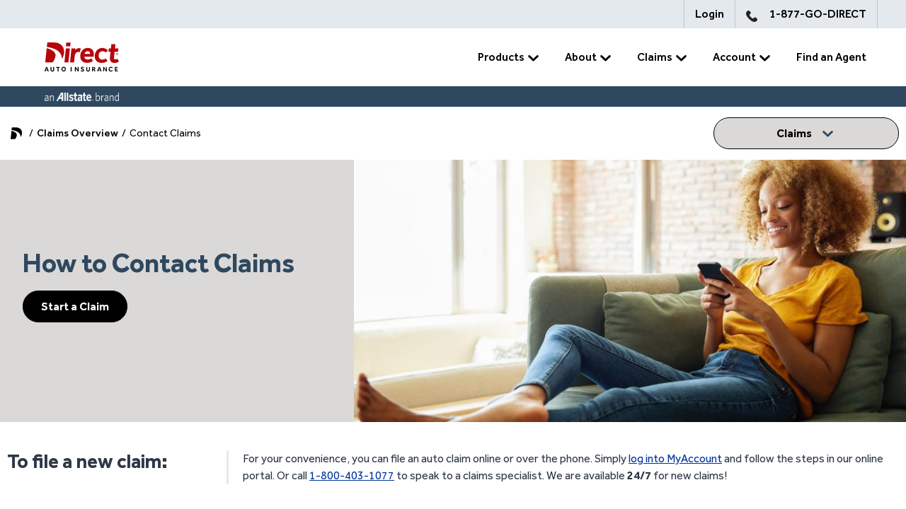

--- FILE ---
content_type: text/html; charset=utf-8
request_url: https://www.directauto.com/claims/contact-direct-claims
body_size: 37291
content:
<!DOCTYPE html><html lang="en"><head><meta charSet="utf-8"/><meta name="viewport" content="width=device-width"/><title>Contact Claims | Direct Auto &amp; Life</title><link rel="preconnect" href="https://delivery.contenthub.allstate.com"/><link rel="dns-prefetch" href="https://delivery.contenthub.allstate.com"/><meta name="robots" content=" "/><meta name="keywords" content=""/><meta name="description" content="Filing a new claim or checking on the status of a current claim? Contact Direct Auto claims at 1-800-403-1077 for more information."/><meta property="og:title" content="Contact Claims | Direct Auto &amp; Life"/><meta property="og:description" content="Filing a new claim or checking on the status of a current claim? Contact Direct Auto claims at 1-800-403-1077 for more information."/><style data-testid="brand-theme">     :root {       --brand-primary-strong: #fff; --neutral-2: #f3f6f9; --brand-senary: #b7060a; --neutral-9: #2f3847; --neutral-0: #fff; --a-link: #0033a0; --neutral-8: #2f485f; --brand-primary: #dad9d7; --button-height: 45px; --a-link-hover: #000; --brand-secondary-strong: #fff; --brand-tertiary-light: #000; --input-border-radius: 0px; --neutral-5: #bac6d3; --brand-senary-fade: #ffbb00; --input-height: 45px; --brand-quaternary-fade: #f1ccff; --brand-tertiary-fade: #ccf3ec; --brand-quinary: #cf102d; --bg-color: #fff; --neutral-7: #6b7789; --brand-quaternary: #130c0e; --neutral-6: #94a1b0; --neutral-1: #f9fbfc; --brand-quinary-fade: #fae7ea; --neutral-4: #ced7e0; --a-link-focus: #0033a0; --a-link-active: #0033a0; --brand-primary-light: #000; --brand-quaternary-strong: #7d12b6; --outline: #94a1b0; --brand-secondary-fade: #fce4e1; --brand-quaternary-light: #c265fc; --brand-tertiary: #2f485f; --neutral-3: #e4e9ed; --brand-secondary: #b7060a; --text-color: #2f3847; --text-alt-color: #fff; --a-link-visited: #0033a0; --button-border-radius: 22px; --brand-tertiary-strong: #fff; --brand-primary-fade: #dad9d7; --neutral-10: #000;      }     </style><style data-testid="brand-theme">     [class*=&#x27;:Rbl6:&#x27;] {       --brand-primary-strong: #2f485f; --brand-primary: #000; --brand-primary-light: ; --text-alt-color: #000;      }     </style><style data-testid="brand-theme">     [class*=&#x27;:R1sl6:&#x27;] {       --brand-primary-strong: #2f485f; --neutral-2: #fff; --brand-primary: #000; --text-color: #0033a0;      }     </style><style data-testid="brand-theme">     [class*=&#x27;:R2cl6:&#x27;] {       --neutral-3: #fff; --text-color: #000;      }     </style><meta name="next-head-count" content="14"/><link data-next-font="" rel="preconnect" href="/" crossorigin="anonymous"/><link rel="preload" href="/_next/static/css/f8d1057fee3e046a.css" as="style"/><link rel="stylesheet" href="/_next/static/css/f8d1057fee3e046a.css" data-n-g=""/><link rel="preload" href="/_next/static/css/fef442acdd576d70.css" as="style"/><link rel="stylesheet" href="/_next/static/css/fef442acdd576d70.css" data-n-p=""/><noscript data-n-css=""></noscript><script>
// akam-sw.js install script version 1.3.6
"serviceWorker"in navigator&&"find"in[]&&function(){var e=new Promise(function(e){"complete"===document.readyState||!1?e():(window.addEventListener("load",function(){e()}),setTimeout(function(){"complete"!==document.readyState&&e()},1e4))}),n=window.akamServiceWorkerInvoked,r="1.3.6";if(n)aka3pmLog("akam-setup already invoked");else{window.akamServiceWorkerInvoked=!0,window.aka3pmLog=function(){window.akamServiceWorkerDebug&&console.log.apply(console,arguments)};function o(e){(window.BOOMR_mq=window.BOOMR_mq||[]).push(["addVar",{"sm.sw.s":e,"sm.sw.v":r}])}var i="/akam-sw.js",a=new Map;navigator.serviceWorker.addEventListener("message",function(e){var n,r,o=e.data;if(o.isAka3pm)if(o.command){var i=(n=o.command,(r=a.get(n))&&r.length>0?r.shift():null);i&&i(e.data.response)}else if(o.commandToClient)switch(o.commandToClient){case"enableDebug":window.akamServiceWorkerDebug||(window.akamServiceWorkerDebug=!0,aka3pmLog("Setup script debug enabled via service worker message"),v());break;case"boomerangMQ":o.payload&&(window.BOOMR_mq=window.BOOMR_mq||[]).push(o.payload)}aka3pmLog("akam-sw message: "+JSON.stringify(e.data))});var t=function(e){return new Promise(function(n){var r,o;r=e.command,o=n,a.has(r)||a.set(r,[]),a.get(r).push(o),navigator.serviceWorker.controller&&(e.isAka3pm=!0,navigator.serviceWorker.controller.postMessage(e))})},c=function(e){return t({command:"navTiming",navTiming:e})},s=null,m={},d=function(){var e=i;return s&&(e+="?othersw="+encodeURIComponent(s)),function(e,n){return new Promise(function(r,i){aka3pmLog("Registering service worker with URL: "+e),navigator.serviceWorker.register(e,n).then(function(e){aka3pmLog("ServiceWorker registration successful with scope: ",e.scope),r(e),o(1)}).catch(function(e){aka3pmLog("ServiceWorker registration failed: ",e),o(0),i(e)})})}(e,m)},g=navigator.serviceWorker.__proto__.register;if(navigator.serviceWorker.__proto__.register=function(n,r){return n.includes(i)?g.call(this,n,r):(aka3pmLog("Overriding registration of service worker for: "+n),s=new URL(n,window.location.href),m=r,navigator.serviceWorker.controller?new Promise(function(n,r){var o=navigator.serviceWorker.controller.scriptURL;if(o.includes(i)){var a=encodeURIComponent(s);o.includes(a)?(aka3pmLog("Cancelling registration as we already integrate other SW: "+s),navigator.serviceWorker.getRegistration().then(function(e){n(e)})):e.then(function(){aka3pmLog("Unregistering existing 3pm service worker"),navigator.serviceWorker.getRegistration().then(function(e){e.unregister().then(function(){return d()}).then(function(e){n(e)}).catch(function(e){r(e)})})})}else aka3pmLog("Cancelling registration as we already have akam-sw.js installed"),navigator.serviceWorker.getRegistration().then(function(e){n(e)})}):g.call(this,n,r))},navigator.serviceWorker.controller){var u=navigator.serviceWorker.controller.scriptURL;u.includes("/akam-sw.js")||u.includes("/akam-sw-preprod.js")||u.includes("/threepm-sw.js")||(aka3pmLog("Detected existing service worker. Removing and re-adding inside akam-sw.js"),s=new URL(u,window.location.href),e.then(function(){navigator.serviceWorker.getRegistration().then(function(e){m={scope:e.scope},e.unregister(),d()})}))}else e.then(function(){window.akamServiceWorkerPreprod&&(i="/akam-sw-preprod.js"),d()});if(window.performance){var w=window.performance.timing,l=w.responseEnd-w.responseStart;c(l)}e.then(function(){t({command:"pageLoad"})});var k=!1;function v(){window.akamServiceWorkerDebug&&!k&&(k=!0,aka3pmLog("Initializing debug functions at window scope"),window.aka3pmInjectSwPolicy=function(e){return t({command:"updatePolicy",policy:e})},window.aka3pmDisableInjectedPolicy=function(){return t({command:"disableInjectedPolicy"})},window.aka3pmDeleteInjectedPolicy=function(){return t({command:"deleteInjectedPolicy"})},window.aka3pmGetStateAsync=function(){return t({command:"getState"})},window.aka3pmDumpState=function(){aka3pmGetStateAsync().then(function(e){aka3pmLog(JSON.stringify(e,null,"\t"))})},window.aka3pmInjectTiming=function(e){return c(e)},window.aka3pmUpdatePolicyFromNetwork=function(){return t({command:"pullPolicyFromNetwork"})})}v()}}();</script>
<script defer="" nomodule="" src="/_next/static/chunks/polyfills-42372ed130431b0a.js"></script><script src="/_next/static/chunks/webpack-1b62b329427c2842.js" defer=""></script><script src="/_next/static/chunks/framework-49c6cecf1f6d5795.js" defer=""></script><script src="/_next/static/chunks/main-f2dbc81c8e0778fd.js" defer=""></script><script src="/_next/static/chunks/pages/_app-7f840f70ff307c93.js" defer=""></script><script src="/_next/static/chunks/75fc9c18-677b9b304ed99070.js" defer=""></script><script src="/_next/static/chunks/866-409785dd96ac9120.js" defer=""></script><script src="/_next/static/chunks/53-51578b5e531a7d00.js" defer=""></script><script src="/_next/static/chunks/pages/%5B%5B...path%5D%5D-3daa90265897c19a.js" defer=""></script><script src="/_next/static/8Fy4U_XxuT8rFTbCmxB9Q/_buildManifest.js" defer=""></script><script src="/_next/static/8Fy4U_XxuT8rFTbCmxB9Q/_ssgManifest.js" defer=""></script>
<script>(window.BOOMR_mq=window.BOOMR_mq||[]).push(["addVar",{"rua.upush":"false","rua.cpush":"false","rua.upre":"false","rua.cpre":"false","rua.uprl":"false","rua.cprl":"false","rua.cprf":"false","rua.trans":"","rua.cook":"false","rua.ims":"false","rua.ufprl":"false","rua.cfprl":"false","rua.isuxp":"false","rua.texp":"norulematch","rua.ceh":"false","rua.ueh":"false","rua.ieh.st":"0"}]);</script>
                              <script>!function(e){var n="https://s.go-mpulse.net/boomerang/";if("False"=="True")e.BOOMR_config=e.BOOMR_config||{},e.BOOMR_config.PageParams=e.BOOMR_config.PageParams||{},e.BOOMR_config.PageParams.pci=!0,n="https://s2.go-mpulse.net/boomerang/";if(window.BOOMR_API_key="K34C3-F77Z9-WVGLN-JCBPA-AKTXK",function(){function e(){if(!o){var e=document.createElement("script");e.id="boomr-scr-as",e.src=window.BOOMR.url,e.async=!0,i.parentNode.appendChild(e),o=!0}}function t(e){o=!0;var n,t,a,r,d=document,O=window;if(window.BOOMR.snippetMethod=e?"if":"i",t=function(e,n){var t=d.createElement("script");t.id=n||"boomr-if-as",t.src=window.BOOMR.url,BOOMR_lstart=(new Date).getTime(),e=e||d.body,e.appendChild(t)},!window.addEventListener&&window.attachEvent&&navigator.userAgent.match(/MSIE [67]\./))return window.BOOMR.snippetMethod="s",void t(i.parentNode,"boomr-async");a=document.createElement("IFRAME"),a.src="about:blank",a.title="",a.role="presentation",a.loading="eager",r=(a.frameElement||a).style,r.width=0,r.height=0,r.border=0,r.display="none",i.parentNode.appendChild(a);try{O=a.contentWindow,d=O.document.open()}catch(_){n=document.domain,a.src="javascript:var d=document.open();d.domain='"+n+"';void(0);",O=a.contentWindow,d=O.document.open()}if(n)d._boomrl=function(){this.domain=n,t()},d.write("<bo"+"dy onload='document._boomrl();'>");else if(O._boomrl=function(){t()},O.addEventListener)O.addEventListener("load",O._boomrl,!1);else if(O.attachEvent)O.attachEvent("onload",O._boomrl);d.close()}function a(e){window.BOOMR_onload=e&&e.timeStamp||(new Date).getTime()}if(!window.BOOMR||!window.BOOMR.version&&!window.BOOMR.snippetExecuted){window.BOOMR=window.BOOMR||{},window.BOOMR.snippetStart=(new Date).getTime(),window.BOOMR.snippetExecuted=!0,window.BOOMR.snippetVersion=12,window.BOOMR.url=n+"K34C3-F77Z9-WVGLN-JCBPA-AKTXK";var i=document.currentScript||document.getElementsByTagName("script")[0],o=!1,r=document.createElement("link");if(r.relList&&"function"==typeof r.relList.supports&&r.relList.supports("preload")&&"as"in r)window.BOOMR.snippetMethod="p",r.href=window.BOOMR.url,r.rel="preload",r.as="script",r.addEventListener("load",e),r.addEventListener("error",function(){t(!0)}),setTimeout(function(){if(!o)t(!0)},3e3),BOOMR_lstart=(new Date).getTime(),i.parentNode.appendChild(r);else t(!1);if(window.addEventListener)window.addEventListener("load",a,!1);else if(window.attachEvent)window.attachEvent("onload",a)}}(),"".length>0)if(e&&"performance"in e&&e.performance&&"function"==typeof e.performance.setResourceTimingBufferSize)e.performance.setResourceTimingBufferSize();!function(){if(BOOMR=e.BOOMR||{},BOOMR.plugins=BOOMR.plugins||{},!BOOMR.plugins.AK){var n=""=="true"?1:0,t="",a="amj6g3ixzcoai2lsr44q-f-223b88d8e-clientnsv4-s.akamaihd.net",i="false"=="true"?2:1,o={"ak.v":"39","ak.cp":"1474884","ak.ai":parseInt("921644",10),"ak.ol":"0","ak.cr":9,"ak.ipv":4,"ak.proto":"h2","ak.rid":"2b87816c","ak.r":44387,"ak.a2":n,"ak.m":"dscx","ak.n":"essl","ak.bpcip":"3.19.227.0","ak.cport":47728,"ak.gh":"23.192.164.4","ak.quicv":"","ak.tlsv":"tls1.3","ak.0rtt":"","ak.0rtt.ed":"","ak.csrc":"-","ak.acc":"","ak.t":"1769115449","ak.ak":"hOBiQwZUYzCg5VSAfCLimQ==WkUsVfaRWgcwX4xylHFS30NXE9fANllPr+tiDjyOTHohYczSA1wA93y57eMBe5lQLYivm5rOhrqIFPsc1h8ZcRaOe3Eu8UVwIhsSpql5YgfQHC/pr5d5c8q8hPqR/YQK8KHzra6Rl/PM8B8qUPmPvgOcZanaOHF3huBy7eHBIJRaREvDyKFRWpl+CsQC1JT0AIN317S69+vNEzmLUleklzxEV8GBaLEjseTFf7bwl5n6LmUPI+sEK+/02hTi4MgvsDXAGkrvG+2Fyi9RXuCKnvS/7GC3PCAjxJ/MoAkq88cn4kRSjVSEe6BQzoVVt0C6p8TXRiCVFVt3Ym3zFn6DH35RX7l+bmhfHRXD/vcgLywWtXcdCO9RhFJiXHz3utknWKMgxQKhm4OV7r4I/EYaM39H27okgsmpFHEskjat/Aw=","ak.pv":"13","ak.dpoabenc":"","ak.tf":i};if(""!==t)o["ak.ruds"]=t;var r={i:!1,av:function(n){var t="http.initiator";if(n&&(!n[t]||"spa_hard"===n[t]))o["ak.feo"]=void 0!==e.aFeoApplied?1:0,BOOMR.addVar(o)},rv:function(){var e=["ak.bpcip","ak.cport","ak.cr","ak.csrc","ak.gh","ak.ipv","ak.m","ak.n","ak.ol","ak.proto","ak.quicv","ak.tlsv","ak.0rtt","ak.0rtt.ed","ak.r","ak.acc","ak.t","ak.tf"];BOOMR.removeVar(e)}};BOOMR.plugins.AK={akVars:o,akDNSPreFetchDomain:a,init:function(){if(!r.i){var e=BOOMR.subscribe;e("before_beacon",r.av,null,null),e("onbeacon",r.rv,null,null),r.i=!0}return this},is_complete:function(){return!0}}}}()}(window);</script></head><body><div id="__next"><script id="pageSchema" type="application/ld+json">{"@context":"https://schema.org","@type":"Corporation","@id":"https://www.directauto.com/#corporation","name":"Direct Auto Insurance","alternateName":"DirectAuto, DirectAuto Insurance","legalName":"Direct Auto Insurance","ticketSymbol":"","url":"https://www.directauto.com/","description":"Direct Auto Insurance is an American insurance company that specializes in providing non-standard auto insurance.","foundingDate":"1997","logo":{"@type":"ImageObject","url":"https://delivery.contenthub.allstate.com/api/public/content/51f0de6caefc4a3688d48554a6a9d98a?v=7cce8e28","width":"4000","height":"2250"},"contactPoint":[{"@type":"ContactPoint","contactType":"customer service","url":"https://www.directauto.com","telephone":"1-877-463-4732","availableLanguage":"en-US, es"}],"areaServed":"US","sameAs":["https://www.facebook.com/DirectAutoIns","https://www.twitter.com/directautoins","https://www.youtube.com/DirectAutoIns","https://www.instagram.com/directautoins","https://www.linkedin.com/company/direct-auto/","https://www.pinterest.com/directautoins"]}</script><script id="breadcrumb" type="application/ld+json">{"@context":"https://schema.org","@type":"BreadcrumbList","@id":"/claims/contact-direct-claims/#breadcrumb","itemListElement":[{"@type":"ListItem","position":"1","name":"Home","item":"/"},{"@type":"ListItem","position":"2","name":"Claims Overview","item":"/claims"},{"@type":"ListItem","position":"3","name":"Contact Claims"}]}</script><div class="prod-mode sxa-site-content"><div role="navigation" style="--mega-navigation-base-height:5.125rem" class="megaNavContainerUI_megaNavWrapper__6JXoO"><div class="megaNav megaNavContainerUI_megaNavBase__bP_Sa"><div class="mobileTopSection"><button aria-label="Toggle mobile navigation" class="megaNavContainerUI_toggleButton__dk_Yp analytics-tracking-meganav-toggle"><span style="line-height:0"><svg xmlns="http://www.w3.org/2000/svg" width="32" height="32" viewBox="0 0 32 32">
      <g>
        <path d="M29.268,15.641H2.268c-.275,0-.5.281-.5.625s.225.625.5.625h27c.275,0,.5-.281.5-.625s-.225-.625-.5-.625Z" fill="#000"/>
        <path d="M2.268,10.641h27c.275,0,.5-.281.5-.625s-.225-.625-.5-.625H2.268c-.275,0-.5.281-.5.625s.225.625.5.625Z" fill="#000"/>
        <path d="M29.268,21.891H2.268c-.275,0-.5.281-.5.625s.225.625.5.625h27c.275,0,.5-.281.5-.625s-.225-.625-.5-.625Z" fill="#000"/>
      </g>
</svg></span></button><div class="megaNavContainerUI_brandLogo__ERebV"><a class="" aria-label="Home" href="/"><span style="line-height:0"><style>
@media screen and (max-width: 991px) {
    .headerNavLogo { 
       width: 107px;
}
</style>
<svg class="headerNavLogo" xmlns="http://www.w3.org/2000/svg" width="118.08" height="53.28" version="1.1" viewBox="0 0 118.08 53.28">
  <defs>
    <style>
      .cls-1 {
        fill: #130c0e;
      }

      .cls-2, .cls-3 {
        fill: #b7060a;
      }

      .cls-3 {
        fill-rule: evenodd;
      }
    </style>
  </defs>
  <!-- Generator: Adobe Illustrator 28.7.9, SVG Export Plug-In . SVG Version: 1.2.0 Build 218)  -->
  <g>
    <g id="Layer_1">
      <g id="Layer_1-2" data-name="Layer_1">
        <path class="cls-2" d="M37.04,14.29l-2.01,19.52h5.7l2.01-19.52s-5.7,0-5.7,0ZM37.68,6.08l-.56,5.29h6.13l.56-5.29s-6.13,0-6.13,0Z"/>
        <path class="cls-2" d="M56.99,14.03c-.41-.09-.85-.12-1.32-.12-1.2,0-2.22.26-3.06.82-.85.53-1.55,1.17-2.16,1.96l.23-2.39h-5.7l-2.01,19.52h5.7l.97-9.36c.18-1.49.67-2.71,1.49-3.71.85-1.05,2.04-1.55,3.53-1.55.38,0,.73.03,1.05.06.32.03.7.15,1.11.32l1.35-5.21c-.35-.15-.76-.26-1.17-.35h0Z"/>
        <path class="cls-2" d="M9.99,13.91l-2.13,19.9h10.48c1.73-2.13,3.65-5.32,4.09-9.3.79-7.51-12.44-10.61-12.44-10.61h0Z"/>
        <path class="cls-2" d="M34.47,17.36c-.18-1.76-.61-3.33-1.41-4.74-.76-1.41-1.79-2.6-3.04-3.59-1.26-1-2.68-1.73-4.29-2.25-1.61-.53-3.36-.76-5.2-.76h-9.7l-.67,6.28s22.22,2.01,21.03,16.63c1.2-1.41,2.1-3.04,2.68-4.94.61-1.98.82-4.21.59-6.63Z"/>
        <path class="cls-2" d="M68.29,13.62c1.38,0,2.6.23,3.62.7,1.05.47,1.9,1.08,2.6,1.85.7.76,1.23,1.64,1.58,2.63s.56,2.01.59,3.07c.03.7,0,1.35-.06,1.98-.06.62-.18,1.26-.32,1.93h-13.12c.03,1.2.5,2.16,1.38,2.92s1.96,1.11,3.21,1.11c1.02,0,1.96-.18,2.83-.5s1.7-.76,2.45-1.29l2.42,3.8c-1.17.82-2.42,1.44-3.8,1.93-1.38.47-2.89.7-4.59.7-1.26,0-2.48-.18-3.62-.53-1.14-.35-2.16-.88-3.04-1.61s-1.58-1.64-2.13-2.71c-.53-1.11-.82-2.39-.88-3.95-.06-1.79.18-3.42.7-4.88.53-1.49,1.26-2.77,2.24-3.83.97-1.08,2.13-1.9,3.47-2.48,1.35-.56,2.83-.85,4.44-.85h.02ZM71.24,22.06c.06-.18.09-.32.06-.47v-.32c-.03-.94-.35-1.7-.97-2.25-.61-.56-1.41-.82-2.39-.82-1.11,0-2.04.32-2.86.94s-1.38,1.61-1.73,2.92c0,0,7.89,0,7.89,0Z"/>
        <path class="cls-2" d="M109.67,28.53s-.88,1.17-2.57,1.17c-1.93,0-1.93-1.85-1.93-1.85-.03-.32-.03-.7.03-1.08l.82-7.86h4.85l.47-4.62h-4.85l.64-5.9h-5.79l-.59,5.9h-2.89l-.5,4.62h2.89l-.82,7.54c-.03.47-.06.91-.09,1.32s0,.79.03,1.2c.32,3.71,2.6,5.59,6.83,5.59,1.11,0,2.19-.18,3.24-.56.97-.32,1.87-.88,2.71-1.58l-2.51-3.89h.02Z"/>
        <path class="cls-2" d="M88.99,29.81s-5.55.94-5.55-5.7c0-6.1,5.55-5.9,5.55-5.9,2.8,0,4.65,1.79,4.65,1.79l3.03-2.86s-3.42-3.51-7.86-3.51c-1.61,0-3.09.29-4.44.88s-2.51,1.41-3.47,2.48c-.97,1.08-1.73,2.33-2.25,3.83-.53,1.49-.76,3.12-.7,4.88.03,1.52.32,2.83.88,3.95.53,1.11,1.26,2.01,2.13,2.71.88.73,1.9,1.26,3.03,1.61,1.14.35,2.36.53,3.62.53,1.7,0,3.21-.23,4.59-.7s2.63-1.11,3.8-1.93l-2.42-3.77s-1.61,1.73-4.59,1.73h0Z"/>
        <path class="cls-3" d="M109.32,20.55c-.35,0-.67.12-.91.29-.38.26-.61.73-.61,1.23,0,.53.26,1,.67,1.26.23.15.53.26.85.26.85,0,1.52-.67,1.52-1.55,0-.79-.7-1.49-1.52-1.49ZM108.73,22.71v-1.26h.67c.12,0,.2,0,.26.03.09.03.12.06.15.12.06.06.09.12.09.21s-.03.12-.06.18-.09.09-.12.12c-.03.03-.09.03-.15.06.06.03.09.03.12.06.03,0,.03.03.06.06.03.03.06.06.06.09l.18.35h-.44l-.2-.38s-.06-.09-.09-.09c-.03-.03-.06-.03-.09-.03h-.03v.5h-.41v-.02ZM109.14,21.95h.17s.06,0,.09-.03c.03,0,.06-.03.09-.03,0-.03.03-.06.03-.09s-.03-.09-.03-.09c-.03-.03-.09-.03-.15-.03h-.18v.26h-.03,0ZM109.32,20.83c-.29,0-.53.09-.73.23-.29.23-.5.56-.5.97s.2.79.53,1c.18.15.41.21.67.21.67,0,1.2-.56,1.2-1.2s-.53-1.2-1.17-1.2h0Z"/>
        <path class="cls-1" d="M15.28,40.16h1.41v3.71c0,.21.03.38.06.56.03.18.12.32.21.44.09.12.2.21.38.26.15.06.35.09.56.09s.41-.03.56-.09.26-.15.38-.26c.09-.12.15-.26.2-.44.03-.18.06-.35.06-.56v-3.71h1.43v3.89c0,.38-.06.73-.18,1.03-.12.32-.29.59-.53.79-.23.23-.5.41-.82.53s-.67.18-1.08.18-.76-.06-1.08-.18-.59-.29-.82-.53c-.23-.23-.41-.5-.53-.82s-.18-.64-.18-1.03v-3.86s-.03,0-.03,0Z"/>
        <path class="cls-1" d="M25.24,41.38h-1.96v-1.23h5.32v1.23h-1.96v5.03h-1.41v-5.03Z"/>
        <path class="cls-1" d="M33.97,46.56c-.44,0-.85-.09-1.23-.26-.38-.18-.7-.41-1-.7-.29-.29-.5-.64-.67-1.05-.15-.41-.23-.85-.23-1.32s.09-.91.23-1.32c.15-.41.38-.76.67-1.05s.61-.53,1-.7c.38-.18.79-.26,1.23-.26s.85.09,1.23.26.7.41,1,.7c.29.29.5.64.67,1.05.15.41.23.85.23,1.32s-.09.91-.23,1.32c-.15.41-.38.76-.67,1.05-.29.29-.61.53-1,.7-.35.21-.76.26-1.23.26ZM33.97,45.24c.26,0,.5-.06.7-.15.21-.12.38-.26.53-.44.15-.18.26-.38.35-.64.09-.23.12-.5.12-.76s-.03-.53-.12-.76-.2-.44-.35-.62c-.15-.18-.32-.32-.53-.41-.2-.12-.44-.15-.7-.15s-.5.06-.73.15c-.2.12-.38.23-.53.41-.15.18-.26.38-.35.62-.09.23-.12.5-.12.76s.03.53.12.76.21.44.35.64c.15.18.32.32.53.44.23.09.47.15.73.15Z"/>
        <path class="cls-1" d="M9.06,40.16h1.61l2.33,6.25h-1.58l-.5-1.44h-2.24l-.5,1.44h-1.52l2.39-6.25ZM10.57,43.87l-.79-2.36-.79,2.36h1.58Z"/>
        <path class="cls-1" d="M45.3,40.16h-1.52v6.25h1.52v-6.25Z"/>
        <path class="cls-1" d="M58.97,44.54c.09.09.18.18.29.26.12.09.23.18.35.26.15.09.29.15.44.18.15.06.32.06.5.06.12,0,.2-.03.32-.06s.2-.09.29-.15.15-.12.2-.21.09-.18.09-.29c0-.23-.12-.41-.35-.53s-.59-.26-1.08-.38c-.23-.06-.47-.15-.67-.23-.21-.12-.38-.23-.53-.38-.15-.15-.26-.32-.35-.53s-.12-.41-.12-.64c0-.26.06-.5.15-.73s.23-.44.44-.62c.2-.18.44-.32.7-.41.29-.12.61-.15,1-.15.32,0,.61.03.85.09.23.06.44.15.61.23.18.09.32.18.41.29.12.09.21.18.23.23l-.82.91c-.06-.06-.15-.12-.23-.18-.09-.06-.2-.12-.29-.18-.12-.06-.23-.12-.38-.15-.15-.03-.26-.06-.44-.06-.09,0-.2.03-.29.06-.09.03-.18.09-.26.12-.09.06-.15.12-.18.18-.06.06-.06.15-.06.23,0,.21.12.38.35.53.23.15.53.23.94.32.23.06.47.15.67.23.23.09.41.23.59.38s.32.35.41.59c.12.23.15.5.15.82,0,.29-.06.56-.18.79s-.29.44-.5.62-.47.32-.76.41c-.29.09-.61.15-.94.15s-.59-.03-.85-.09-.5-.15-.7-.23c-.21-.09-.38-.21-.56-.32-.18-.12-.32-.26-.44-.38l1-1.05h0Z"/>
        <path class="cls-1" d="M65.89,40.16h1.41v3.71c0,.21.03.38.06.56s.12.32.2.44c.09.12.2.21.38.26.15.06.35.09.56.09s.41-.03.56-.09c.15-.06.26-.15.38-.26.09-.12.15-.26.21-.44.03-.18.06-.35.06-.56v-3.71h1.43v3.89c0,.38-.06.73-.18,1.03-.12.32-.29.59-.53.79-.23.23-.5.41-.82.53s-.67.18-1.08.18-.76-.06-1.08-.18-.59-.29-.82-.53c-.23-.23-.41-.5-.53-.82-.12-.32-.18-.64-.18-1.03v-3.86h-.03,0Z"/>
        <path class="cls-1" d="M73.98,40.16h2.36c.38,0,.7.06.97.15.29.12.53.23.7.41.18.18.32.38.41.62.09.23.15.5.15.76,0,.41-.09.76-.26,1.05-.17.29-.44.56-.76.73l1.41,2.51h-1.58l-1.2-2.3h-.79v2.3h-1.41v-6.22h0ZM76.29,42.96c.26,0,.47-.09.64-.23.15-.15.23-.35.23-.59,0-.26-.09-.47-.23-.62-.15-.15-.35-.23-.64-.23h-.88v1.67h.88Z"/>
        <path class="cls-1" d="M83.68,40.16h1.61l2.33,6.25h-1.58l-.5-1.44h-2.24l-.5,1.44h-1.52l2.39-6.25ZM85.19,43.87l-.79-2.36-.79,2.36h1.58Z"/>
        <path class="cls-1" d="M89.75,40.16h1.35l2.65,4.06v-4.06h1.38v6.25h-1.26l-2.74-4.15v4.15h-1.38v-6.25Z"/>
        <path class="cls-1" d="M49.86,40.16h1.32l2.65,4.06v-4.06h1.41v6.25h-1.29l-2.71-4.15v4.15h-1.38s0-6.25,0-6.25Z"/>
        <path class="cls-1" d="M103.37,45.24c-.12.18-.29.35-.47.53-.18.15-.41.29-.61.41-.23.12-.47.21-.73.29-.26.06-.56.12-.82.12-.47,0-.91-.09-1.32-.23-.38-.18-.73-.38-1.02-.67-.29-.29-.5-.64-.67-1.03-.15-.41-.23-.85-.23-1.32s.09-.91.23-1.32c.15-.41.38-.76.67-1.05s.61-.53,1.02-.7c.41-.18.85-.26,1.32-.26.59,0,1.08.12,1.52.32.44.21.79.53,1.08.91l-.97.94c-.18-.26-.41-.47-.67-.64-.26-.15-.56-.23-.91-.23-.29,0-.53.06-.76.15-.23.12-.41.23-.59.44-.15.18-.26.38-.35.64-.09.23-.12.5-.12.76s.03.53.12.76c.09.23.2.44.35.62s.35.32.56.41c.2.09.47.15.73.15.23,0,.41-.03.59-.06.18-.06.32-.12.44-.18.12-.09.23-.18.35-.26.09-.12.2-.21.29-.32l.97.85v-.03Z"/>
        <path class="cls-1" d="M106.23,40.16h4.15v1.23h-2.77v1.23h2.16v1.2h-2.16v1.35h2.98v1.26h-4.35v-6.25h0Z"/>
      </g>
    </g>
  </g>
</svg></span></a></div><div role="navigation" class="megaNavContainerUI_megaNavMobileItems__hAcso"><a href="https://eservice.directauto.com/service/?intcid=%2fclaims%2fcontact-direct-claims%7cSimpleLink%7cLogin" class="" title="" target="">Login</a></div></div><div style="--link-default-text-color:var(--neutral-10);--link-default-visited-text-color:var(--neutral-10);--link-hover-text-color:var(--a-link);--link-hover-visited-text-color:var(--a-link);--link-focus-text-color:var(--neutral-10);--link-focus-visited-text-color:var(--neutral-10);--link-active-text-color:var(--neutral-10);--link-active-visited-text-color:var(--neutral-10);--link-font-size:1rem;--link-font-weight:500" class="meganavGroupRight megaNavContainerUI_navContainer__KqPVI"><div class="dropdown" style="--simple-dropdown-default-title-color:var(--neutral-10);--simple-dropdown-default-title-color-dropdown-open:var(--neutral-10);--simple-dropdown-default-title-background-color:var(--neutral-0);--simple-dropdown-default-content-background-color:var(--neutral-0);--simple-dropdown-default-child-title-color:var(--neutral-10);--simple-dropdown-default-child-title-color-dropdown-open:var(--neutral-10);--simple-dropdown-default-child-title-background-color:var(--neutral-0);--simple-dropdown-default-child-content-background-color:var(--neutral-0);--simple-dropdown-hover-title-color:var(--a-link);--simple-dropdown-hover-title-color-dropdown-open:var(--a-link);--simple-dropdown-hover-title-background-color:var(--neutral-0);--simple-dropdown-hover-content-background-color:var(--neutral-0);--simple-dropdown-hover-child-title-color:var(--a-link);--simple-dropdown-hover-child-title-color-dropdown-open:var(--a-link);--simple-dropdown-hover-child-title-background-color:var(--neutral-0);--simple-dropdown-hover-child-content-background-color:var(--neutral-0);--simple-dropdown-focus-title-color:var(--neutral-10);--simple-dropdown-focus-title-color-dropdown-open:var(--neutral-10);--simple-dropdown-focus-title-background-color:var(--neutral-0);--simple-dropdown-focus-content-background-color:var(--neutral-0);--simple-dropdown-focus-child-title-color:var(--neutral-10);--simple-dropdown-focus-child-title-color-dropdown-open:var(--neutral-10);--simple-dropdown-focus-child-title-background-color:var(--neutral-0);--simple-dropdown-focus-child-content-background-color:var(--neutral-0);--simple-dropdown-active-title-color:var(--neutral-10);--simple-dropdown-active-title-color-dropdown-open:var(--neutral-10);--simple-dropdown-active-title-background-color:var(--neutral-0);--simple-dropdown-active-content-background-color:var(--neutral-0);--simple-dropdown-active-child-title-color:var(--neutral-10);--simple-dropdown-active-child-title-color-dropdown-open:var(--neutral-10);--simple-dropdown-active-child-title-background-color:var(--neutral-0);--simple-dropdown-active-child-content-background-color:var(--neutral-0)"><div tabindex="0" class="dropdownClickableArea"><div class="dropdownTitle"><span class="title">Products</span><div class="dropdownIcon"><svg xmlns="http://www.w3.org/2000/svg" viewBox="0 0 20 20"><path d="M4.516 7.548c.436-.446 1.043-.481 1.576 0L10 11.295l3.908-3.747c.533-.481 1.141-.446 1.574 0 .436.445.408 1.197 0 1.615-.406.418-4.695 4.502-4.695 4.502a1.095 1.095 0 0 1-1.576 0S4.924 9.581 4.516 9.163s-.436-1.17 0-1.615z"></path></svg></div></div></div><div class="dropdownContent"><a title="Products Overview" target="" class="" href="/our-products">Products Overview</a><div class="dropdown"><div tabindex="0" class="dropdownClickableArea"><div class="dropdownTitle"><span class="title">Vehicle</span><div class="dropdownIcon"><svg xmlns="http://www.w3.org/2000/svg" viewBox="0 0 20 20"><path d="M4.516 7.548c.436-.446 1.043-.481 1.576 0L10 11.295l3.908-3.747c.533-.481 1.141-.446 1.574 0 .436.445.408 1.197 0 1.615-.406.418-4.695 4.502-4.695 4.502a1.095 1.095 0 0 1-1.576 0S4.924 9.581 4.516 9.163s-.436-1.17 0-1.615z"></path></svg></div></div></div><div class="dropdownContent"><a title="Auto Insurance" target="" class="" href="/our-products/auto-insurance">Auto Insurance</a><a title="Motorcycle Insurance" target="" class="" href="/our-products/motorcycle-insurance">Motorcycle Insurance</a><a title="Commercial Auto Insurance" target="" class="" href="/our-products/commercial-auto-insurance">Commercial Auto Insurance</a><a title="Roadside Assistance" target="" class="" href="/our-products/roadside-assistance">Roadside Assistance</a><a title="Emergency Protection Plan" target="" class="" href="/our-products/emergency-protection">Emergency Protection Plan</a><a title="" target="" class="" href="/our-products/sr22-insurance">SR-22</a><a title="" target="" class="" href="/our-products/sr22-insurance/dui-insurance">DUI Insurance</a><a title="" target="" class="" href="/our-products/auto-insurance/personal-injury-protection">Personal Injury Protection</a></div></div><div class="dropdown"><div tabindex="0" class="dropdownClickableArea"><div class="dropdownTitle"><span class="title">Life and Health</span><div class="dropdownIcon"><svg xmlns="http://www.w3.org/2000/svg" viewBox="0 0 20 20"><path d="M4.516 7.548c.436-.446 1.043-.481 1.576 0L10 11.295l3.908-3.747c.533-.481 1.141-.446 1.574 0 .436.445.408 1.197 0 1.615-.406.418-4.695 4.502-4.695 4.502a1.095 1.095 0 0 1-1.576 0S4.924 9.581 4.516 9.163s-.436-1.17 0-1.615z"></path></svg></div></div></div><div class="dropdownContent"><a title="" target="" class="" href="/our-products/life-insurance">Term Life Insurance</a><a title="" target="" class="" href="/our-products/dialcare">Telemedicine</a><a title="" target="" class="" href="/our-products/medicare">Medicare</a><a title="" target="" class="" href="/our-products/accident-medical-expense">Accident Medical Expense</a><a href="https://directauto.allstatehealth.com/" class="" title="Health Marketplace" target="">Health Marketplace</a></div></div><a title="Renters Insurance" target="" class="" href="/our-products/renters-insurance">Renters Insurance</a></div></div><div class="dropdown" style="--simple-dropdown-default-title-color:var(--neutral-10);--simple-dropdown-default-title-color-dropdown-open:var(--neutral-10);--simple-dropdown-default-title-background-color:var(--neutral-0);--simple-dropdown-default-content-background-color:var(--neutral-0);--simple-dropdown-default-child-title-color:var(--neutral-10);--simple-dropdown-default-child-title-color-dropdown-open:var(--neutral-10);--simple-dropdown-default-child-title-background-color:var(--neutral-0);--simple-dropdown-default-child-content-background-color:var(--neutral-0);--simple-dropdown-hover-title-color:var(--a-link);--simple-dropdown-hover-title-color-dropdown-open:var(--a-link);--simple-dropdown-hover-title-background-color:var(--neutral-0);--simple-dropdown-hover-content-background-color:var(--neutral-0);--simple-dropdown-hover-child-title-color:var(--a-link);--simple-dropdown-hover-child-title-color-dropdown-open:var(--a-link);--simple-dropdown-hover-child-title-background-color:var(--neutral-0);--simple-dropdown-hover-child-content-background-color:var(--neutral-0);--simple-dropdown-focus-title-color:var(--neutral-10);--simple-dropdown-focus-title-color-dropdown-open:var(--neutral-10);--simple-dropdown-focus-title-background-color:var(--neutral-0);--simple-dropdown-focus-content-background-color:var(--neutral-0);--simple-dropdown-focus-child-title-color:var(--neutral-10);--simple-dropdown-focus-child-title-color-dropdown-open:var(--neutral-10);--simple-dropdown-focus-child-title-background-color:var(--neutral-0);--simple-dropdown-focus-child-content-background-color:var(--neutral-0);--simple-dropdown-active-title-color:var(--neutral-10);--simple-dropdown-active-title-color-dropdown-open:var(--neutral-10);--simple-dropdown-active-title-background-color:var(--neutral-0);--simple-dropdown-active-content-background-color:var(--neutral-0);--simple-dropdown-active-child-title-color:var(--neutral-10);--simple-dropdown-active-child-title-color-dropdown-open:var(--neutral-10);--simple-dropdown-active-child-title-background-color:var(--neutral-0);--simple-dropdown-active-child-content-background-color:var(--neutral-0)"><div tabindex="0" class="dropdownClickableArea"><div class="dropdownTitle"><span class="title">About</span><div class="dropdownIcon"><svg xmlns="http://www.w3.org/2000/svg" viewBox="0 0 20 20"><path d="M4.516 7.548c.436-.446 1.043-.481 1.576 0L10 11.295l3.908-3.747c.533-.481 1.141-.446 1.574 0 .436.445.408 1.197 0 1.615-.406.418-4.695 4.502-4.695 4.502a1.095 1.095 0 0 1-1.576 0S4.924 9.581 4.516 9.163s-.436-1.17 0-1.615z"></path></svg></div></div></div><div class="dropdownContent"><a title="Contact Us" target="" class="" href="/contact-us">Contact Us</a><a title="Get Discounts" target="" class="" href="/our-products/auto-insurance/car-insurance-discounts">Get Discounts</a><div class="dropdown"><div tabindex="0" class="dropdownClickableArea"><div class="dropdownTitle"><span class="title">Resources</span><div class="dropdownIcon"><svg xmlns="http://www.w3.org/2000/svg" viewBox="0 0 20 20"><path d="M4.516 7.548c.436-.446 1.043-.481 1.576 0L10 11.295l3.908-3.747c.533-.481 1.141-.446 1.574 0 .436.445.408 1.197 0 1.615-.406.418-4.695 4.502-4.695 4.502a1.095 1.095 0 0 1-1.576 0S4.924 9.581 4.516 9.163s-.436-1.17 0-1.615z"></path></svg></div></div></div><div class="dropdownContent"><a title="Learning Center" target="" class="" href="/learning-center">Learning Center</a><a title="Direct Connect" target="" class="" href="/directconnect">Direct Connect</a><a title="About Direct" target="" class="" href="/about-direct">About Direct</a><a title="Why Direct" target="" class="" href="/why-direct">Why Direct</a><a title="FAQs" target="" class="" href="/faq">FAQs</a><a title="Careers" target="" class="" href="/careers">Careers</a></div></div><a title="Espanol" target="" class="" href="/espanol">Espanol</a></div></div><div class="dropdown" style="--simple-dropdown-default-title-color:var(--neutral-10);--simple-dropdown-default-title-color-dropdown-open:var(--neutral-10);--simple-dropdown-default-title-background-color:var(--neutral-0);--simple-dropdown-default-content-background-color:var(--neutral-0);--simple-dropdown-default-child-title-color:var(--neutral-10);--simple-dropdown-default-child-title-color-dropdown-open:var(--neutral-10);--simple-dropdown-default-child-title-background-color:var(--neutral-0);--simple-dropdown-default-child-content-background-color:var(--neutral-0);--simple-dropdown-hover-title-color:var(--a-link);--simple-dropdown-hover-title-color-dropdown-open:var(--a-link);--simple-dropdown-hover-title-background-color:var(--neutral-0);--simple-dropdown-hover-content-background-color:var(--neutral-0);--simple-dropdown-hover-child-title-color:var(--a-link);--simple-dropdown-hover-child-title-color-dropdown-open:var(--a-link);--simple-dropdown-hover-child-title-background-color:var(--neutral-0);--simple-dropdown-hover-child-content-background-color:var(--neutral-0);--simple-dropdown-focus-title-color:var(--neutral-10);--simple-dropdown-focus-title-color-dropdown-open:var(--neutral-10);--simple-dropdown-focus-title-background-color:var(--neutral-0);--simple-dropdown-focus-content-background-color:var(--neutral-0);--simple-dropdown-focus-child-title-color:var(--neutral-10);--simple-dropdown-focus-child-title-color-dropdown-open:var(--neutral-10);--simple-dropdown-focus-child-title-background-color:var(--neutral-0);--simple-dropdown-focus-child-content-background-color:var(--neutral-0);--simple-dropdown-active-title-color:var(--neutral-10);--simple-dropdown-active-title-color-dropdown-open:var(--neutral-10);--simple-dropdown-active-title-background-color:var(--neutral-0);--simple-dropdown-active-content-background-color:var(--neutral-0);--simple-dropdown-active-child-title-color:var(--neutral-10);--simple-dropdown-active-child-title-color-dropdown-open:var(--neutral-10);--simple-dropdown-active-child-title-background-color:var(--neutral-0);--simple-dropdown-active-child-content-background-color:var(--neutral-0)"><div tabindex="0" class="dropdownClickableArea"><div class="dropdownTitle"><span class="title">Claims</span><div class="dropdownIcon"><svg xmlns="http://www.w3.org/2000/svg" viewBox="0 0 20 20"><path d="M4.516 7.548c.436-.446 1.043-.481 1.576 0L10 11.295l3.908-3.747c.533-.481 1.141-.446 1.574 0 .436.445.408 1.197 0 1.615-.406.418-4.695 4.502-4.695 4.502a1.095 1.095 0 0 1-1.576 0S4.924 9.581 4.516 9.163s-.436-1.17 0-1.615z"></path></svg></div></div></div><div class="dropdownContent"><a title="Products Overview" target="" class="" href="/claims">Claims Overview</a><a title="Contact Claims" target="" class="" href="/claims/contact-direct-claims">Contact Claims</a><a title="The Claims Process" target="" class="" href="/claims/the-claims-process">The Claims Process</a><a title="What to Do After an Accident" target="" class="" href="/claims/what-to-do-after-an-accident">What to Do After an Accident</a><a title="Make a Claim" target="" class="" href="/claims/make-a-claim">Make a Claim</a><a title="Claim Status" target="" class="" href="/claims/claims-status">Claim Status</a><a title="Windshield and Glass Claims" target="" class="" href="/claims/windshield-and-glass-claims">Windshield and Glass Claims</a><a title="Catastrophe Response" target="" class="" href="/claims/catastrophe-response">Catastrophe Response</a></div></div><div class="dropdown" style="--simple-dropdown-default-title-color:var(--neutral-10);--simple-dropdown-default-title-color-dropdown-open:var(--neutral-10);--simple-dropdown-default-title-background-color:var(--neutral-0);--simple-dropdown-default-content-background-color:var(--neutral-0);--simple-dropdown-default-child-title-color:var(--neutral-10);--simple-dropdown-default-child-title-color-dropdown-open:var(--neutral-10);--simple-dropdown-default-child-title-background-color:var(--neutral-0);--simple-dropdown-default-child-content-background-color:var(--neutral-0);--simple-dropdown-hover-title-color:var(--a-link);--simple-dropdown-hover-title-color-dropdown-open:var(--a-link);--simple-dropdown-hover-title-background-color:var(--neutral-0);--simple-dropdown-hover-content-background-color:var(--neutral-0);--simple-dropdown-hover-child-title-color:var(--a-link);--simple-dropdown-hover-child-title-color-dropdown-open:var(--a-link);--simple-dropdown-hover-child-title-background-color:var(--neutral-0);--simple-dropdown-hover-child-content-background-color:var(--neutral-0);--simple-dropdown-focus-title-color:var(--neutral-10);--simple-dropdown-focus-title-color-dropdown-open:var(--neutral-10);--simple-dropdown-focus-title-background-color:var(--neutral-0);--simple-dropdown-focus-content-background-color:var(--neutral-0);--simple-dropdown-focus-child-title-color:var(--neutral-10);--simple-dropdown-focus-child-title-color-dropdown-open:var(--neutral-10);--simple-dropdown-focus-child-title-background-color:var(--neutral-0);--simple-dropdown-focus-child-content-background-color:var(--neutral-0);--simple-dropdown-active-title-color:var(--neutral-10);--simple-dropdown-active-title-color-dropdown-open:var(--neutral-10);--simple-dropdown-active-title-background-color:var(--neutral-0);--simple-dropdown-active-content-background-color:var(--neutral-0);--simple-dropdown-active-child-title-color:var(--neutral-10);--simple-dropdown-active-child-title-color-dropdown-open:var(--neutral-10);--simple-dropdown-active-child-title-background-color:var(--neutral-0);--simple-dropdown-active-child-content-background-color:var(--neutral-0)"><div tabindex="0" class="dropdownClickableArea"><div class="dropdownTitle"><span class="title">Account</span><div class="dropdownIcon"><svg xmlns="http://www.w3.org/2000/svg" viewBox="0 0 20 20"><path d="M4.516 7.548c.436-.446 1.043-.481 1.576 0L10 11.295l3.908-3.747c.533-.481 1.141-.446 1.574 0 .436.445.408 1.197 0 1.615-.406.418-4.695 4.502-4.695 4.502a1.095 1.095 0 0 1-1.576 0S4.924 9.581 4.516 9.163s-.436-1.17 0-1.615z"></path></svg></div></div></div><div class="dropdownContent"><a title="Payments" target="" class="" href="/directpayment">Payments</a><a href="https://eservice.directauto.com/service/?intcid=%2fdirectauto%2fhome%7cNavigationHeaderV2%7cLogin" class="" title="" target="">Login / Register</a><a href="https://eservice.directauto.com/service/?intcid=%2fdirectauto%2fhome%7cNavigationHeaderV2%7cESign" class="" title="Renters Insurance" target="">ESign</a><a href="https://eservice.directauto.com/service/login-view-documents/?intcid=%2fdirectauto%2fhome%7cNavigationHeaderV2%7cPolicyDocuments" class="" title="" target="">Policy Documents</a><a title="Account FAQs" target="" class="" href="/my-account-faq">Account FAQs</a><a title="MobileApp" target="" class="" href="/mobileapp">MobileApp</a></div></div><a href="https://local.directauto.com/search?intcid=%2fdirectauto%2fhome%7cNavigationHeaderV2%7cFindaStore" class="" title="" target="">Find an Agent</a></div></div><div class="megaNavContainerUI_subNav__aTJfh"><div style="--utility-nav-link-text-color:var(--neutral-10);--utility-nav-link-default-background-color:var(--neutral-3);--utility-nav-link-hover-background-color:var(--neutral-0);--utility-nav-item-background-color:var(--neutral-3);--utility-nav-separator-color:var(--neutral-5);--utility-nav-wrapper-background-color:var(--neutral-3)" class="utilityNavContainerUI_utilityNavWrapper___P9a4 :R1lil6:"><div class="utilityNavContainerUI_utilityNavBase__MIhXv"><div class="utilityNavContainerUI_utilityNavChildren__WTYPl utilityNavContainerUI_utilityNavFirstChildren__duRhz"><div class="editingModeOnly">[Datasource value is missing]</div></div><div class="utilityNavContainerUI_utilityNavChildren__WTYPl"></div><div class="utilityNavContainerUI_utilityNavChildren__WTYPl utilityNavContainerUI_utilityNavLastChildren__nuXLY"><a href="https://eservice.directauto.com/service/?intcid=%2fclaims%2fcontact-direct-claims%7cSimpleLink%7cLogin" class="" title="" target="">Login</a><div class="simplePhoneNumberLinkUI_simplePhoneNumberLink__thhhB"><a class="analytics-tracking-simple-phone-number-link" href="tel:18774634732"><svg xmlns="http://www.w3.org/2000/svg" width="17" height="17" fill="none"><path fill="#232323" d="M15.3 12.2c-.59-.77-1.5-1.65-2.12-1.76-.4-.07-.9.11-1.42.52-.43.35-1.03.83-1.78 1.08-.47.1-1.11.23-1.97-.6C7.5 10.95 6 9.43 5.52 8.9c-.81-.87-.65-1.49-.54-1.91.3-.75.81-1.31 1.22-1.76.42-.46.62-.95.56-1.34-.09-.61-.95-1.54-1.72-2.15-.82-.65-1.51-.86-2.36-.71-.4.07-.63.31-.99.67l-.04.04C-.02 3.41.01 4.9.02 5.46c.01.77.35 2.09 1.23 3.52 1.07 1.72 1.9 2.62 2.88 3.61l.08.08c.98.99 1.86 1.84 3.57 2.95 1.42.92 2.76 1.3 3.54 1.34.1 0 .23.01.38.01.73 0 2.02-.17 3.48-1.46l.05-.04c.38-.34.64-.56.72-.95.19-.83 0-1.53-.63-2.35l-.02.03Z"></path></svg>1-877-GO-DIRECT</a></div></div></div></div></div></div><div class="component rich-text col-12"><div class="component-content"><div><style>
[class^="articleHeroComponent_heading"],
[class^="articleHeroComponent_lastUpdated"],
[class^="articleHeroComponent_publishedBy"]
{color:var(--brand-tertiary);}

[class*="Carousel_column"] h2
{color:#000;}

[class^="bannerQuote_wrapper"]:not([class^="bannerQuote_contentColumn"]) [class^="bannerQuote_banner"]
{justify-content:center;}

/********** ALL CSS ABOVE IS TEMPORARY **********/

.component.rich-text.col-12{
    position: sticky;
    top: 52px;
    z-index: 998;
}

  .brandBar {
    background-color: #2F485F !important;
    width: 100%;
  }

.brandBar .brandLink{
margin:0 0 0 78px;
padding:9px 0 10px 0;
display:block;
width:100px;
}

.brandBar .brandLogo{
width:105px;
height:auto;
   margin: 0 auto;
   display: block;
}

@media screen and (min-width: 576px) {

}

@media screen and (min-width: 992px) {
.component.rich-text.col-12{
    top: 122px;
}
  .brandBar {display:block; height:29px; width:auto;}
.brandBar .brandLink {
display:inline-block;
margin:0 auto;
width:105px;
}
.brandBar .brandLink .brandLogo{position:relative;left:23px;}
}

@media screen and (min-width: 1200px) {
  .brandBar {}
.brandBar .wrapper{max-width:75rem;display:block; margin:0 auto;}
.brandBar .brandLink {margin:0 0 0 23px;}
.brandBar .brandLink .brandLogo{position: static;}
}

@media screen and (min-width: 1440px) {
  .brandBar {}
  .brandLink{}
}
</style>

<div class="brandBar">
<div class="wrapper">
<a class="brandLink" rel="noopener" href="https://www.allstate.com/?cid=AFN-DirectAutoFE-Nav-0224" target="_blank"><img class="brandLogo" alt="an Allstate Brand" src="https://delivery.contenthub.allstate.com/api/public/content/3545d99d17eb40b3bb08c38ee16d75db?v=e576fbe6"></a>
</div>
</div>
</div></div></div><main id="maincontent" class="site-container" tabindex="-1"><div class=":Rbl6:"><div class="articleHeading_headingInner__65DRu"><div class="container-fluid"><div class="row"><div class="col col-lg-12"><div class="articleHeading_wrapper__M_9xp articleHeading_short__fIQc0 articleHeading_left__J6KVX"><div class="articleHeading_inner__aH9fd"><div class="articleHeading_innerWrapper__MBqFE"><ul class="breadcrumbs_breadcrumbs__8p7_t"><li class="breadcrumbs_crumb__JRJvI"><a class="breadcrumbs_link__A3BST analytics-tracking-breadcrumb" aria-label="Home" href="/"><span style="line-height:0"><svg height="31.2" viewBox="0 0 30 31.2" width="30" xmlns="http://www.w3.org/2000/svg"><title>DirectAuto</title><g fill="" class="fill-color"><path d="m2.4 8.8-2.4 22.4h11.8c1.9-2.4 4.1-6 4.6-10.4.9-8.5-14-12-14-12z"></path><path d="m28.4 7.4c-.9-1.6-2-2.9-3.4-4s-3-1.9-4.9-2.5c-1.9-.6-3.8-.9-5.9-.9h-10.9l-.8 7s25.1 2.2 23.7 18.7c1.4-1.6 2.3-3.4 3-5.5.7-2.2.9-4.8.7-7.5-.1-1.9-.7-3.8-1.5-5.3z"></path></g></svg></span></a><span>/</span></li><li class="breadcrumbs_crumb__JRJvI"><a class="breadcrumbs_link__A3BST analytics-tracking-breadcrumb" href="/claims">Claims Overview</a><span>/</span></li><li class="breadcrumbs_crumb__JRJvI"><div>Contact Claims</div></li></ul><div class="articleHeading_title__QKMmU"></div></div></div><div class="articleHeading_select__GHqTM"><div class="headingMenu_wrapper__r5Yjp" data-testid="explore-auto"><button style="--button-default-background-color:var(--brand-primary-fade);--button-default-text-color:var(--brand-primary);--button-default-box-shadow:inset 0 0 0 0 transparent, 0 0 0 5px transparent, 0 0 0 1px transparent;--button-default-border-radius:var(--button-border-radius);--button-default-border-width:1px;--button-default-border-style:solid;--button-default-border-color:var(--brand-primary);--button-default-visited-text-color:var(--brand-primary);--button-hover-background-color:var(--neutral-0);--button-focus-background-color:var(--neutral-0);--button-focus-box-shadow:0 0 0 2px var(--button-focus-background-color, var(--button-default-background-color)), inset 0 0 0 1px var(--button-focus-border-color, var(--button-default-border-color)), 0 0 0 7px var(--outline);--button-active-background-color:var(--brand-primary-fade);--button-active-box-shadow:inset 0 0.25rem 0.25rem 0 color-mix(in srgb, #000000, transparent 80%)" class="styledButtonUI_btn__snAuR headingMenu_menuButton__IHnRE analytics-tracking-heading-menu-claims :R3abl6:">Claims<!-- --> <svg xmlns="http://www.w3.org/2000/svg" viewBox="0 0 20 20" class="headingMenu_icon__fqaOd"><path d="M4.516 7.548c.436-.446 1.043-.481 1.576 0L10 11.295l3.908-3.747c.533-.481 1.141-.446 1.574 0 .436.445.408 1.197 0 1.615-.406.418-4.695 4.502-4.695 4.502a1.095 1.095 0 0 1-1.576 0S4.924 9.581 4.516 9.163s-.436-1.17 0-1.615z"></path></svg></button> <div></div></div></div></div></div></div></div></div></div><div class="bannerQuote_wrapper__ouT2L bannerQuote_vertical__93csV :Rjl6:"><div class="container-fluid"><div class="row"><div class="col-12 bannerQuote_column__UiQOK"><div class="bannerQuote_banner__ZaBzC"><div class="bannerQuote_contentColumn__7mrCH"><div class="bannerQuote_content__vnmIu"><div class="bannerQuote_contentInner__oVsEx bannerQuote_vertical__93csV"><div><div class="bannerQuote_heading__DkjCx"><h1>How to Contact Claims</h1></div></div><div class="actionButton_btn__zr9E2"><button style="--button-default-background-color:var(--brand-primary-light);--button-default-text-color:var(--brand-primary-strong);--button-default-box-shadow:inset 0 0 0 0 transparent, 0 0 0 5px transparent, 0 0 0 1px transparent;--button-default-border-radius:var(--button-border-radius);--button-default-border-width:1px;--button-default-border-style:solid;--button-default-border-color:var(--brand-primary-light);--button-default-visited-text-color:var(--brand-primary-strong);--button-hover-background-color:var(--neutral-0);--button-hover-text-color:var(--brand-primary-light);--button-hover-visited-text-color:var(--brand-primary-light);--button-focus-background-color:var(--neutral-0);--button-focus-text-color:var(--brand-primary-light);--button-focus-box-shadow:0 0 0 2px var(--button-focus-background-color, var(--button-default-background-color)), inset 0 0 0 1px var(--button-focus-border-color, var(--button-default-border-color)), 0 0 0 7px var(--outline);--button-focus-visited-text-color:var(--brand-primary-light);--button-active-background-color:var(--neutral-0);--button-active-text-color:var(--brand-primary-light);--button-active-box-shadow:inset 0 0.25rem 0.25rem 0 color-mix(in srgb, #000000, transparent 80%);--button-active-visited-text-color:var(--brand-primary-light)" class="styledButtonUI_btn__snAuR :Rcqjl6:">Start a Claim</button></div><div class="actionButton_disclaimer__29uS9"></div></div></div></div><div class="bannerQuote_bgEcho__bO_WV"><div class="bannerQuote_maskImg__PLGyT"></div></div><div class="bannerQuote_mediaColumn__aH8vT"><div class="bannerQuote_media__yXx0r"><img alt="woman sitting on couch barefoot smiling while looking at her phone " stylelabs-content-id="554270" stylelabs-content-type="Image" thumbnailsrc="https://contenthub.allstate.com/api/gateway/554270/thumbnail" loading="lazy" width="800" height="380" decoding="async" data-nimg="1" style="color:transparent" src="https://delivery.contenthub.allstate.com/api/public/content/377f03f740a64f5d8f461622711b3c21?v=3083914f"/></div></div></div></div></div></div></div><div class="contentCopy_wrapper__1G_W5 :R4rl6:" style="--copy-text-color:var(--neutral-9);--copy-alt-text-color:var(--brand-primary-light);--background-color:transparent;--link-default-text-color:var(--a-link);--link-default-visited-text-color:var(--a-link-visited);--link-default-text-decoration:underline;--link-default-visited-text-decoration:underline;--link-hover-text-color:var(--a-link-hover);--link-hover-visited-text-color:var(--a-link-visited);--link-hover-text-decoration:underline;--link-hover-visited-text-decoration:underline;--link-focus-text-color:var(--a-link-focus);--link-focus-visited-text-color:var(--a-link-visited);--link-focus-text-decoration:underline;--link-focus-visited-text-decoration:underline;--link-focus-outline-color:var(--outline);--link-active-text-color:var(--a-link-active);--link-active-visited-text-color:var(--a-link-active);--link-active-text-decoration:underline;--link-active-visited-text-decoration:underline;--link-text-alignment:left;--link-font-size:16px;--link-font-weight:400"><div class="container-fluid"><div class="row"><div class="col-12 col-lg-3 contentCopy_left__wDA1Y"><div class="contentCopy_heading__0jPuv"><div class="styledHeadingUI_styledHeading__rgYAj :Rbcrl6:" style="--styled-heading-text-color:var(--neutral-9);--styled-heading-alt-text-color:var(--brand-secondary-strong);--styled-heading-font-size:1.75rem;--styled-heading-font-weight:700"><h2>To file a new claim:</h2></div></div></div><div class="col-12 col-lg-9 contentCopy_right__MQssH"><div class="contentCopy_copy__zBlN9"><div><p>
  For your convenience, you can file an auto claim online or over the phone. Simply <a href="https://eservice.directauto.com/service/login">log into MyAccount</a> and follow the steps in our online portal. Or call <span style="white-space: nowrap;"><a href="tel:18004031077">1-800-403-1077</a></span> to speak to a claims specialist. We are available <strong>24/7</strong> for new claims!
  </p></div></div></div></div></div></div><div class="contentCopy_wrapper__1G_W5 :R53l6:" style="--copy-text-color:var(--neutral-9);--copy-alt-text-color:var(--brand-primary-light);--background-color:transparent;--link-default-text-color:var(--a-link);--link-default-visited-text-color:var(--a-link-visited);--link-default-text-decoration:underline;--link-default-visited-text-decoration:underline;--link-hover-text-color:var(--a-link-hover);--link-hover-visited-text-color:var(--a-link-visited);--link-hover-text-decoration:underline;--link-hover-visited-text-decoration:underline;--link-focus-text-color:var(--a-link-focus);--link-focus-visited-text-color:var(--a-link-visited);--link-focus-text-decoration:underline;--link-focus-visited-text-decoration:underline;--link-focus-outline-color:var(--outline);--link-active-text-color:var(--a-link-active);--link-active-visited-text-color:var(--a-link-active);--link-active-text-decoration:underline;--link-active-visited-text-decoration:underline;--link-text-alignment:left;--link-font-size:16px;--link-font-weight:400"><div class="container-fluid"><div class="row"><div class="col-12 col-lg-3 contentCopy_left__wDA1Y"><div class="contentCopy_heading__0jPuv"><div class="styledHeadingUI_styledHeading__rgYAj :Rbd3l6:" style="--styled-heading-text-color:var(--neutral-9);--styled-heading-alt-text-color:var(--brand-secondary-strong);--styled-heading-font-size:1.75rem;--styled-heading-font-weight:700"><h2>To check on a current claim:</h2></div></div></div><div class="col-12 col-lg-9 contentCopy_right__MQssH"><div class="contentCopy_copy__zBlN9"><div><p>
  Already reported a claim and need to check on the status or reach your claim representative?
  </p>
<ul class="contentlistItems">
      <li>Call your assigned claim representative directly via the phone number provided, Monday through Friday from 8 am to 5 pm local time.</li>
      <li>
      If you need their contact information, call us at <span style="white-space: nowrap;"><a href="tel:18004031077">1-800-403-1077</a></span>
      or chat with our <span style="white-space: nowrap;"><a rel="noopener noreferrer" onclick="window.open('https://claimschat.directauto.com/claimsChat', '_blank', 'left=1000,height=500,width=480,scrollbars=no,status=no');" href="javascript:void(0)">virtual assistant</a></span> anytime.
      </li>
      <li>
      Provide your claims details to our virtual assistant in <span style="white-space: nowrap;"><a rel="noopener noreferrer" onclick="window.open('https://claimschat.directauto.com/claimsChat', '_blank', 'left=1000,height=500,width=480,scrollbars=no,status=no');" href="javascript:void(0)">chat</a></span> 24/7.
      </li>
      <li>
      <span style="white-space: nowrap;"><a rel="noopener noreferrer" onclick="window.open('https://claimschat.directauto.com/claimsChat', '_blank', 'left=1000,height=500,width=480,scrollbars=no,status=no');" href="javascript:void(0)">Live chat representatives</a></span>
      are available Monday through Friday from 8 am to 8 pm EST for all other claims-related questions
      </li>
  </ul></div></div></div></div></div></div><div class="contentCopy_wrapper__1G_W5 :R5bl6:" style="--copy-text-color:var(--neutral-9);--copy-alt-text-color:var(--brand-primary-light);--background-color:transparent;--link-default-text-color:var(--a-link);--link-default-visited-text-color:var(--a-link-visited);--link-default-text-decoration:underline;--link-default-visited-text-decoration:underline;--link-hover-text-color:var(--a-link-hover);--link-hover-visited-text-color:var(--a-link-visited);--link-hover-text-decoration:underline;--link-hover-visited-text-decoration:underline;--link-focus-text-color:var(--a-link-focus);--link-focus-visited-text-color:var(--a-link-visited);--link-focus-text-decoration:underline;--link-focus-visited-text-decoration:underline;--link-focus-outline-color:var(--outline);--link-active-text-color:var(--a-link-active);--link-active-visited-text-color:var(--a-link-active);--link-active-text-decoration:underline;--link-active-visited-text-decoration:underline;--link-text-alignment:left;--link-font-size:16px;--link-font-weight:400"><div class="container-fluid"><div class="row"><div class="col-12 col-lg-3 contentCopy_left__wDA1Y"><div class="contentCopy_heading__0jPuv"><div class="styledHeadingUI_styledHeading__rgYAj :Rbdbl6:" style="--styled-heading-text-color:var(--neutral-9);--styled-heading-alt-text-color:var(--brand-secondary-strong);--styled-heading-font-size:1.75rem;--styled-heading-font-weight:700"><h2>To reach our claims office by fax:</h2></div></div></div><div class="col-12 col-lg-9 contentCopy_right__MQssH"><div class="contentCopy_copy__zBlN9"><div><ul>
      <li>Dial <span style="white-space: nowrap;"><a href="tel:18009240273">1-800-924-0273</a></span></li>
      <li>Include your name, policy number, and claim number on each page</li>
  </ul></div></div></div></div></div></div><div class="contentCopy_wrapper__1G_W5 :R5jl6:" style="--copy-text-color:var(--neutral-9);--copy-alt-text-color:var(--brand-primary-light);--background-color:transparent;--link-default-text-color:var(--a-link);--link-default-visited-text-color:var(--a-link-visited);--link-default-text-decoration:underline;--link-default-visited-text-decoration:underline;--link-hover-text-color:var(--a-link-hover);--link-hover-visited-text-color:var(--a-link-visited);--link-hover-text-decoration:underline;--link-hover-visited-text-decoration:underline;--link-focus-text-color:var(--a-link-focus);--link-focus-visited-text-color:var(--a-link-visited);--link-focus-text-decoration:underline;--link-focus-visited-text-decoration:underline;--link-focus-outline-color:var(--outline);--link-active-text-color:var(--a-link-active);--link-active-visited-text-color:var(--a-link-active);--link-active-text-decoration:underline;--link-active-visited-text-decoration:underline;--link-text-alignment:left;--link-font-size:16px;--link-font-weight:400"><div class="container-fluid"><div class="row"><div class="col-12 col-lg-3 contentCopy_left__wDA1Y"><div class="contentCopy_heading__0jPuv"><div class="styledHeadingUI_styledHeading__rgYAj :Rbdjl6:" style="--styled-heading-text-color:var(--neutral-9);--styled-heading-alt-text-color:var(--brand-secondary-strong);--styled-heading-font-size:1.75rem;--styled-heading-font-weight:700"><h2>To reach our claims office by mail:</h2></div></div></div><div class="col-12 col-lg-9 contentCopy_right__MQssH"><div class="contentCopy_copy__zBlN9"><div><p>
  Direct Auto Insurance Claims Department<br>
  PO Box 1623<br>
  Winston Salem, NC 27102<br>
  Include your name, policy number, and claim number
  </p></div></div></div></div></div></div><div class="contentCopy_wrapper__1G_W5 :R5rl6:" style="--copy-text-color:var(--neutral-9);--copy-alt-text-color:var(--brand-primary-light);--background-color:transparent;--link-default-text-color:var(--a-link);--link-default-visited-text-color:var(--a-link-visited);--link-default-text-decoration:underline;--link-default-visited-text-decoration:underline;--link-hover-text-color:var(--a-link-hover);--link-hover-visited-text-color:var(--a-link-visited);--link-hover-text-decoration:underline;--link-hover-visited-text-decoration:underline;--link-focus-text-color:var(--a-link-focus);--link-focus-visited-text-color:var(--a-link-visited);--link-focus-text-decoration:underline;--link-focus-visited-text-decoration:underline;--link-focus-outline-color:var(--outline);--link-active-text-color:var(--a-link-active);--link-active-visited-text-color:var(--a-link-active);--link-active-text-decoration:underline;--link-active-visited-text-decoration:underline;--link-text-alignment:left;--link-font-size:16px;--link-font-weight:400"><div class="container-fluid"><div class="row"><div class="col-12 col-lg-3 contentCopy_left__wDA1Y"><div class="contentCopy_heading__0jPuv"><div class="styledHeadingUI_styledHeading__rgYAj :Rbdrl6:" style="--styled-heading-text-color:var(--neutral-9);--styled-heading-alt-text-color:var(--brand-secondary-strong);--styled-heading-font-size:1.75rem;--styled-heading-font-weight:700"><h2>For medical providers ONLY:</h2></div></div></div><div class="col-12 col-lg-9 contentCopy_right__MQssH"><div class="contentCopy_copy__zBlN9"><div><p>
  Submit medical bills by mail to:<br>
  Direct Auto Insurance PIP Department<br>
  PO Box 2989<br>
  Clinton, IA 52733
  </p></div></div></div></div></div></div></main><div style="--padding-margin-theme-container-background-color:var(--brand-primary)" class="paddingMarginThemeContainerUI_wrapper__P_JsY :Rsl6:"><div><div style="--article-container-max-width:1440px"><div class="container-fluid articleContainer_articleContainer__7n5_F"><div class="row"><div class="col"><div class="row component column-splitter col-12"><div class="col-12 col-lg-6"><div class="row"><div style="padding-top:2rem;padding-bottom:2rem;padding-left:2rem;padding-right:2rem" class="paddingMarginThemeContainerUI_wrapper__P_JsY :R5rksl6:"><div class="component row-splitter col-12"><div class="container-fluid"><div><div class="row"><div class="contentCopy_wrapper__1G_W5 :R57drksl6:" style="padding-top:0;padding-bottom:0;--copy-text-color:var(--neutral-10);--copy-alt-text-color:var(--neutral-10);--background-color:transparent;--link-default-text-color:var(--a-link);--link-default-visited-text-color:var(--a-link-visited);--link-default-text-decoration:underline;--link-default-visited-text-decoration:underline;--link-hover-text-color:var(--a-link-hover);--link-hover-visited-text-color:var(--a-link-visited);--link-hover-text-decoration:underline;--link-hover-visited-text-decoration:underline;--link-focus-text-color:var(--a-link-focus);--link-focus-visited-text-color:var(--a-link-visited);--link-focus-text-decoration:underline;--link-focus-visited-text-decoration:underline;--link-focus-outline-color:var(--outline);--link-active-text-color:var(--a-link-active);--link-active-visited-text-color:var(--a-link-active);--link-active-text-decoration:underline;--link-active-visited-text-decoration:underline;--link-text-alignment:left;--link-font-size:16px;--link-font-weight:400"><div class="container-fluid"><div class="row"><div class="col col-lg-12"><div class="contentCopy_heading__0jPuv"><div class="styledHeadingUI_styledHeading__rgYAj :R3d7drksl6:" style="--styled-heading-text-color:var(--brand-tertiary);--styled-heading-alt-text-color:var(--brand-tertiary);--styled-heading-font-size:2.375rem;--styled-heading-font-weight:700"><h3>Find an Agent</h3></div></div><div class="contentCopy_copy__zBlN9"><div><p>
Enter ZIP code to find a Direct Auto location near you.
</p></div></div></div></div></div></div></div></div></div><div class="container-fluid"><div><div class="row"><div style="padding-top:1.5rem;padding-bottom:1.5rem" class="paddingMarginThemeContainerUI_wrapper__P_JsY :R1bdrksl6:"><div class="zipCodeInputUI_zipInput__aLnWh" style="--input-background-color:var(--bg-color);--input-text-color:var(--neutral-7);--input-border-color:var(--neutral-10);--input-border-width:1px;--input-width:200px"><input type="text" name="zipcode" placeholder="Enter ZIP" maxLength="5" class="zipCodeInputUI_field__978vu zipCodeInputUI_zipIconField__A83JD input_input__DI3gj" value=""/><div class="zipCodeInputUI_zipIcon__laBkg"><span style="line-height:0"><svg xmlns="http://www.w3.org/2000/svg" width="17.28" height="24.48" version="1.1" viewBox="0 0 17.28 24.48">
        <g>
          <path fill="#000" d="M8.64,24.32c-.23,0-.41-.18-.42-.41,0-.03-.21-2.79-4.32-7.48C1.83,14.05.12,11.85.12,8.59.12,3.94,3.94.16,8.64.16s8.52,3.78,8.52,8.42c0,3.25-1.71,5.47-3.78,7.83-4.11,4.69-4.32,7.46-4.32,7.49,0,.23-.21.41-.43.41h0Z"/>
          <path fill="#fff" d="M12.11,8.43c0,1.93-1.55,3.49-3.47,3.49s-3.47-1.57-3.47-3.49,1.55-3.49,3.47-3.49,3.47,1.57,3.47,3.49Z"/>
        </g>
</svg></span></div></div></div></div></div></div><div class="container-fluid"><div><div class="row"><div class="component container-default col-12 col-md-5"><div class="component-content"><div class="row"><a target="" contactFlowId="" style="--button-default-background-color:var(--brand-primary-light);--button-default-text-color:var(--brand-primary-strong);--button-default-box-shadow:inset 0 0 0 0 transparent, 0 0 0 5px transparent, 0 0 0 1px transparent;--button-default-border-radius:var(--button-border-radius);--button-default-border-width:1px;--button-default-border-style:solid;--button-default-border-color:var(--brand-primary-light);--button-default-visited-text-color:var(--brand-primary-strong);--button-hover-background-color:var(--neutral-0);--button-hover-text-color:var(--brand-primary-light);--button-hover-visited-text-color:var(--brand-primary-light);--button-focus-background-color:var(--neutral-0);--button-focus-text-color:var(--brand-primary-light);--button-focus-box-shadow:0 0 0 2px var(--button-focus-background-color, var(--button-default-background-color)), inset 0 0 0 1px var(--button-focus-border-color, var(--button-default-border-color)), 0 0 0 7px var(--outline);--button-focus-visited-text-color:var(--brand-primary-light);--button-active-background-color:var(--neutral-0);--button-active-text-color:var(--brand-primary-light);--button-active-box-shadow:inset 0 0.25rem 0.25rem 0 color-mix(in srgb, #000000, transparent 80%);--button-active-visited-text-color:var(--brand-primary-light)" class="styledButtonUI_btn__snAuR :R3fdrksl6:" href="https://local.directauto.com/search?q=%7bSelectedZipCode%7d&amp;intcid=%2fclaims%2fcontact-direct-claims%7cStyledButton%7cStore%7cAu">Find an Agent</a></div></div></div></div></div></div><div class="container-fluid"><div><div class="row"></div></div></div></div></div></div></div><div class="col-12 col-lg-6"><div class="row"><div style="padding-top:2rem;padding-bottom:2rem;padding-left:2rem;padding-right:2rem" class="paddingMarginThemeContainerUI_wrapper__P_JsY :R6rksl6:"><div class="component row-splitter col-12"><div class="container-fluid"><div><div class="row"><div class="contentCopy_wrapper__1G_W5 :R57erksl6:" style="padding-top:0;padding-bottom:0;--copy-text-color:var(--neutral-10);--copy-alt-text-color:var(--neutral-10);--background-color:transparent;--link-default-text-color:var(--a-link);--link-default-visited-text-color:var(--a-link-visited);--link-default-text-decoration:underline;--link-default-visited-text-decoration:underline;--link-hover-text-color:var(--a-link-hover);--link-hover-visited-text-color:var(--a-link-visited);--link-hover-text-decoration:underline;--link-hover-visited-text-decoration:underline;--link-focus-text-color:var(--a-link-focus);--link-focus-visited-text-color:var(--a-link-visited);--link-focus-text-decoration:underline;--link-focus-visited-text-decoration:underline;--link-focus-outline-color:var(--outline);--link-active-text-color:var(--a-link-active);--link-active-visited-text-color:var(--a-link-active);--link-active-text-decoration:underline;--link-active-visited-text-decoration:underline;--link-text-alignment:left;--link-font-size:16px;--link-font-weight:400"><div class="container-fluid"><div class="row"><div class="col col-lg-12"><div class="contentCopy_heading__0jPuv"><div class="styledHeadingUI_styledHeading__rgYAj :R3d7erksl6:" style="--styled-heading-text-color:var(--brand-tertiary);--styled-heading-alt-text-color:var(--brand-tertiary);--styled-heading-font-size:2.375rem;--styled-heading-font-weight:700"><h3>Start Auto Quote</h3></div></div><div class="contentCopy_copy__zBlN9"><div><p>
Enter ZIP code to start your quote.
</p></div></div></div></div></div></div></div></div></div><div class="container-fluid"><div><div class="row"><div style="padding-top:1.5rem;padding-bottom:1.5rem" class="paddingMarginThemeContainerUI_wrapper__P_JsY :R1berksl6:"><div class="zipCodeInputUI_zipInput__aLnWh" style="--input-background-color:var(--bg-color);--input-text-color:var(--neutral-7);--input-border-color:var(--neutral-10);--input-border-width:1px;--input-width:200px"><input type="text" name="zipcode" placeholder="Enter ZIP" maxLength="5" class="zipCodeInputUI_field__978vu zipCodeInputUI_zipIconField__A83JD input_input__DI3gj" value=""/><div class="zipCodeInputUI_zipIcon__laBkg"><span style="line-height:0"><svg xmlns="http://www.w3.org/2000/svg" width="17.28" height="24.48" version="1.1" viewBox="0 0 17.28 24.48">
        <g>
          <path fill="#000" d="M8.64,24.32c-.23,0-.41-.18-.42-.41,0-.03-.21-2.79-4.32-7.48C1.83,14.05.12,11.85.12,8.59.12,3.94,3.94.16,8.64.16s8.52,3.78,8.52,8.42c0,3.25-1.71,5.47-3.78,7.83-4.11,4.69-4.32,7.46-4.32,7.49,0,.23-.21.41-.43.41h0Z"/>
          <path fill="#fff" d="M12.11,8.43c0,1.93-1.55,3.49-3.47,3.49s-3.47-1.57-3.47-3.49,1.55-3.49,3.47-3.49,3.47,1.57,3.47,3.49Z"/>
        </g>
</svg></span></div></div></div></div></div></div><div class="container-fluid"><div><div class="row"><div class="component container-default col-12 col-md-5"><div class="component-content"><div class="row"><a target="" contactFlowId="" style="--button-default-background-color:var(--brand-secondary);--button-default-text-color:var(--brand-primary-strong);--button-default-box-shadow:inset 0 0 0 0 transparent, 0 0 0 5px transparent, 0 0 0 1px transparent;--button-default-border-radius:var(--button-border-radius);--button-default-border-width:1px;--button-default-border-style:solid;--button-default-border-color:var(--brand-secondary);--button-default-visited-text-color:var(--brand-primary-strong);--button-hover-background-color:var(--neutral-0);--button-hover-text-color:var(--brand-secondary);--button-hover-border-color:var(--brand-secondary);--button-hover-visited-text-color:var(--brand-secondary);--button-focus-background-color:var(--neutral-0);--button-focus-text-color:var(--brand-secondary);--button-focus-box-shadow:0 0 0 2px var(--button-focus-background-color, var(--button-default-background-color)), inset 0 0 0 1px var(--button-focus-border-color, var(--button-default-border-color)), 0 0 0 7px var(--outline);--button-focus-border-color:var(--brand-secondary);--button-focus-visited-text-color:var(--brand-secondary);--button-active-background-color:var(--brand-secondary);--button-active-text-color:var(--brand-primary-strong);--button-active-box-shadow:inset 0 0.25rem 0.25rem 0 color-mix(in srgb, #000000, transparent 80%)" class="styledButtonUI_btn__snAuR :R3ferksl6:" href="https://routing.directauto.com/quote-redirect?zipcode=%7bSelectedZipCode%7d&amp;product=Au&amp;intcid=%2fclaims%2fcontact-direct-claims%7cStyledButton%7cQuote%7cAu&amp;cid=undefined&amp;clickID=undefined&amp;fbclid=undefined&amp;gclid=undefined&amp;keyword=undefined&amp;policytype=undefined&amp;state=undefined&amp;utm_campaign=undefined&amp;utm_content=undefined&amp;utm_medium=undefined&amp;utm_source=undefined&amp;utm_term=undefined&amp;ph=undefined">Start Quote Now</a></div></div></div></div></div></div><div class="container-fluid"><div><div class="row"><div style="padding-top:1rem;padding-bottom:1rem;--padding-margin-theme-container-background-color:transparent" class="paddingMarginThemeContainerUI_wrapper__P_JsY :R1jerksl6:"><div><div><a href="https://routing.directauto.com/?intcid=%2fclaims%2fcontact-direct-claims%7cArticlePlainHtml%7cRetrieveSavedQuote">Continue Saved Quote</a></div></div></div></div></div></div></div></div></div></div></div></div></div></div></div></div></div><div><div><style>
.footerLogoSocialbar {padding-top:2rem;}

.footer-logo-container {
    margin-bottom: 15px;
    margin-top: 15px;
    text-align: center;
}

.footer-logo {
    height: auto;
    width: 100px;
}

.social-links-list {
	display:flex;
	justify-content: center;
	list-style-type:none;
	padding:0;
}

.social-links-list li svg{
	height:40px;
	width:40px;
	fill:#000;
}

@media (min-width: 768px) {
.socialIcons {display:flex; align-items:center; justify-content:flex-end;}
.footer-logo-container {text-align: left;}
.social-links-list { justify-content: flex-end; }
.footer-logo { width: 133px; }
}
</style>


<div class="footerLogoSocialbar container">
	<div class="row">
		<div class="col-md-6">
			<div class="footer-logo-container">
				<a rel="noopener noreferrer" href="https://www.allstate.com/" target="_blank">
					<img class="footer-logo" alt="an Allstate Brand" src="https://delivery.contenthub.allstate.com/api/public/content/90b231202e1b4fc8b84ab18eb8813a22?v=03a4b73f">
				</a>
			</div>
		</div>
		<div class="socialIcons col-md-6" >
			<ul class="social-links-list">
				<li class="px-2"><a href="https://www.tiktok.com/@directautoins" class="social-link tiktok" title="Tiktok" target="" aria-label="Tiktok" name="&amp;lpos=NavigationLandingFooter" id="79c5cef2-140d-4f3e-8380-c1e4c70f4081_3644473b-72b4-479a-aa96-0f4751298473-social-links"><span class="svg-icon "><svg viewBox="0 0 45 45" xmlns="http://www.w3.org/2000/svg" width="32" height="32"><circle cx="22.5" cy="22.5" r="22.5"></circle><path fill="#ffffff" d="M31.5,14.9c-0.2-0.1-0.3-0.2-0.5-0.3c-0.5-0.3-0.9-0.7-1.3-1.1c-1-1.1-1.4-2.3-1.5-3.1h0 c-0.1-0.7-0.1-1.1-0.1-1.1h-4.5v17.3c0,0.2,0,0.5,0,0.7c0,0,0,0.1,0,0.1c0,0,0,0,0,0c0,0,0,0,0,0c-0.1,1.3-0.8,2.4-1.9,3 c-0.6,0.3-1.2,0.5-1.9,0.5c-2.1,0-3.8-1.7-3.8-3.8s1.7-3.8,3.8-3.8c0.4,0,0.8,0.1,1.2,0.2l0-4.6c-2.3-0.3-4.6,0.4-6.4,1.9 c-0.8,0.7-1.4,1.5-1.9,2.4c-0.2,0.3-0.9,1.6-1,3.8c-0.1,1.2,0.3,2.5,0.5,3v0c0.1,0.3,0.5,1.3,1.2,2.2c0.6,0.7,1.2,1.3,1.9,1.8v0l0,0 c2.2,1.5,4.6,1.4,4.6,1.4c0.4,0,1.8,0,3.4-0.8c1.8-0.8,2.8-2.1,2.8-2.1c0.6-0.7,1.1-1.6,1.5-2.5c0.4-1.1,0.5-2.3,0.5-2.9V18 c0.1,0,0.8,0.5,0.8,0.5s1,0.7,2.7,1.1c1.2,0.3,2.7,0.4,2.7,0.4v-4.4C33.8,15.6,32.7,15.4,31.5,14.9z"></path></svg></span></a></li>
				
				<li class="px-2"><a href="https://www.instagram.com/directautoins/" class="social-link instagram" title="Instagram" target="" aria-label="Instagram" name="&amp;lpos=NavigationLandingFooter" id="79c5cef2-140d-4f3e-8380-c1e4c70f4081_adae012b-fa84-49d7-b58e-8e39c1ee2777-social-links"><span class="svg-icon "><svg viewBox="0 0 32 32" xmlns="http://www.w3.org/2000/svg" width="32" height="32"><circle cx="16" cy="16" r="16"></circle><g fill="#ffffff"><path d="m16 9.4h3.2c.5 0 1 .1 1.5.3.7.3 1.2.8 1.5 1.5.2.5.3 1 .3 1.5 0 .8.1 1.1.1 3.2s0 2.4-.1 3.2c0 .5-.1 1-.3 1.5-.3.7-.8 1.2-1.5 1.5-.5.2-1 .3-1.5.3-.8 0-1.1.1-3.2.1s-2.4 0-3.2-.1c-.5 0-1-.1-1.5-.3-.7-.3-1.2-.8-1.5-1.5-.2-.5-.3-1-.3-1.5 0-.8-.1-1.1-.1-3.2s0-2.4.1-3.2c0-.5.1-1 .3-1.5.3-.7.8-1.2 1.5-1.5.5-.2 1-.3 1.5-.3.8.1 1.1 0 3.2 0m0-1.4c-2.2 0-2.4 0-3.3.1-.7 0-1.3.1-1.9.4-.5.2-1 .5-1.4.9s-.7.9-.9 1.4c-.2.6-.4 1.3-.4 1.9-.1.9-.1 1.1-.1 3.3s0 2.4.1 3.3c0 .7.1 1.3.4 1.9.2.5.5 1 .9 1.4s.9.7 1.4.9c.6.2 1.3.4 1.9.4h3.3s2.4 0 3.3 0c.7 0 1.3-.1 1.9-.4 1.1-.4 1.9-1.3 2.3-2.3.2-.6.4-1.3.4-1.9 0-.9 0-1.1 0-3.3s0-2.4 0-3.3c0-.7-.1-1.3-.4-1.9-.2-.5-.5-1-.9-1.4s-.9-.7-1.4-.9c-.6-.2-1.3-.4-1.9-.4-.9-.1-1.1-.1-3.3-.1z"></path><path d="m16 11.9c-2.3 0-4.1 1.8-4.1 4.1s1.8 4.1 4.1 4.1 4.1-1.8 4.1-4.1-1.8-4.1-4.1-4.1zm0 6.8c-1.5 0-2.7-1.2-2.7-2.7s1.2-2.7 2.7-2.7 2.7 1.2 2.7 2.7-1.2 2.7-2.7 2.7z"></path><circle cx="20.3" cy="11.7" r="1"></circle></g></svg></span></a></li>
				
				<li class="px-2"><a href="https://www.facebook.com/DirectAutoIns/" class="social-link facebook" title="Facebook" target="" aria-label="Facebook" name="&amp;lpos=NavigationLandingFooter" id="79c5cef2-140d-4f3e-8380-c1e4c70f4081_19433da8-bd06-4a8b-ad88-fa930e692fe2-social-links"><span class="svg-icon "><svg xmlns="http://www.w3.org/2000/svg" width="32" height="32" viewBox="0 0 24 24"><path d="m96 12c0-6.62736-5.37264-12-12-12-6.62688 0-12 5.37264-12 12 0 5.98992 4.38816 10.9536 10.12512 11.8536v-8.38464h-3.04704v-3.46992h3.04704v-2.6424c0-3.00672 1.79184-4.66848 4.53312-4.66848 1.31184 0 2.6856.23472 2.6856.23472v2.95296h-1.51392c-1.49088 0-1.956.92496-1.956 1.8744v2.24976h3.32832l-.53232 3.46992h-2.796v8.38464c5.73792-.90096 10.12608-5.8656 10.12608-11.85456" fill-rule="evenodd" transform="translate(-72)"></path></svg></span></a></li>
				
				<li class="px-2"><a href="https://www.youtube.com/user/DirectAutoIns" class="social-link youtube" title="YouTube" target="" aria-label="YouTube" name="&amp;lpos=NavigationLandingFooter" id="79c5cef2-140d-4f3e-8380-c1e4c70f4081_fa9b2e11-f67f-4261-af3b-6c9446ebb90b-social-links"><span class="svg-icon "><svg xmlns="http://www.w3.org/2000/svg" width="32" height="32" viewBox="0 0 24 24"><filter id="a" color-interpolation-filters="auto"><fecolorcatrix in="SourceGraphic" type="matrix" values="0 0 0 0 1.000000 0 0 0 0 0.000000 0 0 0 0 0.000000 0 0 0 1.000000 0"></fecolorcatrix></filter><g fill="none" fill-rule="evenodd" transform="translate(-108)"><g fill="#000" fill-rule="nonzero" transform="translate(108)"><path d="m10.50531 14.248169 3.9034425-2.248169-3.9034425-2.24816897z"></path><path d="m12 0c-6.6264038 0-12 5.3735962-12 12s5.3735962 12 12 12 12-5.3735962 12-12-5.3735962-12-12-12zm7.4982334 12.0122681s0 2.4336548-.3087803 3.6071777c-.1730346.642334-.6795044 1.1488037-1.3218384 1.3216553-1.1735229.3088989-5.8676147.3088989-5.8676147.3088989s-4.68182372 0-5.86761473-.321167c-.64233399-.1728515-1.14880374-.6795044-1.3218384-1.3218384-.30889893-1.1610717-.30889893-3.6069946-.30889893-3.6069946s0-2.43347166.30889893-3.60699464c.17285157-.64233399.69177244-1.16125486 1.3218384-1.33410642 1.17352293-.30889894 5.86761473-.30889894 5.86761473-.30889894s4.6940918 0 5.8676147.32116697c.642334.17285156 1.1488038.6795044 1.3218384 1.32183839.321167 1.17352298.3087803 3.61926274.3087803 3.61926274z" ></path></g></g></svg></span></a></li>
				
				<li class="px-2"><a href="https://www.linkedin.com/company/direct-auto" class="social-link linked-in" title="Linkedin" target="" aria-label="Linkedin" name="&amp;lpos=NavigationLandingFooter" id="79c5cef2-140d-4f3e-8380-c1e4c70f4081_57229636-fb8b-49d4-91a2-ba13682b0b70-social-links"><span class="svg-icon "><svg xmlns="http://www.w3.org/2000/svg" width="32" height="32" viewBox="0 0 24 24"><path d="m42.22608 17.6544h2.71584v-8.17056h-2.71584zm5.77392 6.3456c-6.62688 0-12-5.37264-12-12s5.37312-12 12-12c6.62736 0 12 5.37264 12 12s-5.37264 12-12 12zm-4.41648-15.6312c.94704 0 1.53696-.62832 1.53696-1.41264-.01776-.80112-.58992-1.41072-1.51872-1.41072s-1.53648.6096-1.53648 1.41072c0 .78432.58992 1.41264 1.50144 1.41264zm11.15136 9.28608v-4.6848c0-2.5104-1.33968-3.67776-3.12624-3.67776-1.44144 0-2.088.79296-2.44752 1.34928v-1.15776h-2.71632c.036.76704 0 8.17104 0 8.17104h2.71632v-4.56336c0-.24336.01776-.48768.08928-.66192.19632-.48816.64272-.9936 1.39296-.9936.98304 0 1.37568.74976 1.37568 1.84752v4.37136z"  fill-rule="evenodd" transform="translate(-36)"></path></svg></span></a></li>
			</ul>
		</div>
	</div>
</div></div></div><footer id="footer" role="contentinfo" class="footerMiddleContainer_wrapper__IwgMr :R1sl6:"><div class="container-fluid"><div class="row footerMiddleContainer_footerWrapper__m0R3a :R1sl6:"><div class="col-12 col-lg-12 footerMiddleContainer_footerColumn__Stkph"><div style="padding-top:30px;padding-bottom:40px"><div><style>
    .row.orderSections div:nth-child(1){order:2;}
    .row.orderSections div:nth-child(2){order:3;}
    .row.orderSections div:nth-child(3){order:4;}
    .row.orderSections div:nth-child(4){order:1;}
    @media (min-width:576px){
    .row.orderSections div:nth-child(1){order:1;}
    .row.orderSections div:nth-child(2){order:2;}
    .row.orderSections div:nth-child(3){order:3;}
    .row.orderSections div:nth-child(4){order:4;}
    }
    @media (min-width:992px){
    .footerBrandLogo{text-align:right;width:100%;}
    }
</style>
<div class="container">
<div class="row orderSections">
<div class="col-12 col-sm-6 col-lg-3 mb-3">
<span class="categoryHeader">Products</span>
<ul>
    <li><a href="/our-products" title="Products Overview">Products Overview</a></li>
    <li><a href="/our-products/auto-insurance" title="Auto Insurance">Auto Insurance</a></li>
    <li><a href="/our-products/motorcycle-insurance" title="Motorcycle Insurance">Motorcycle Insurance</a></li>
    <li><a href="/our-products/commercial-auto-insurance" title="Commercial Auto Insurance">Commercial Auto Insurance</a></li>
    <li><a href="/our-products/roadside-assistance" title="Roadside Assistance">Roadside Assistance</a></li>
    <li><a href="/our-products/emergency-protection" title="Emergency Protection">Emergency Protection</a></li>
    <li><a href="/our-products/life-insurance" title="Term Life Insurance">Term Life Insurance</a></li>
    <li><a href="/our-products/sr22-insurance" title="SR-22">SR-22</a></li>
    <li><a href="/our-products/dialcare" title="Telemedicine">Telemedicine</a></li>
    <li><a href="/our-products/medicare" title="Medicare">Medicare</a></li>
    <li><a href="/our-products/accident-medical-expense" title="Accident Medical Expense">Accident Medical Expense</a></li>
    <li><a href="https://directauto.allstatehealth.com/" title="Health Marketplace">Health Marketplace</a></li>
    <li><a href="/our-products/renters-insurance" title="Renters Insurance">Renters Insurance</a></li>
    <li><a href="/our-products/sr22-insurance/dui-insurance" title="DUI Insurance">DUI Insurance</a></li>
    <li><a href="/our-products/auto-insurance/personal-injury-protection" title="Personal Injury Protection">Personal Injury Protection</a></li>
</ul>
</div>
<div class="col-12 col-sm-6 col-lg-3 mb-3">
<span class="categoryHeader">About</span>
<ul>
    <li><a href="/contact-us" title="Contact Us">Contact Us</a></li>
    <li><a href="/why-direct" title="Why Direct?">Why Direct?</a></li>
    <li><a href="/about-direct" title="About Direct">About Direct</a></li>
    <li><a href="/our-products/auto-insurance/car-insurance-discounts">Get Discounts</a></li>
    <li><a href="/learning-center" title="Learning Center">Learning Center</a></li>
    <li><a href="/directconnect" title="Direct Connect">Direct Connect</a></li>
    <li><a href="/faq" target="FAQs">FAQs</a></li>
    <li><a href="/careers" title="Careers">Careers</a></li>
    <li><a href="/espanol" title="En Español">En Espa&ntilde;ol</a></li>
    <li><a rel="noopener noreferrer" href="https://www.allstate.com/?CID=AFN-DirectAutoFE-Footer-0224" title="Allstate.com" target="_blank">Allstate.com</a></li>
</ul>
</div>
<div class="col-12 col-sm-6 col-lg-3 mb-3">
<span class="categoryHeader">Claims</span>
<ul>
    <li><a href="/claims" title="Claims Overview">Claims Overview</a></li>
    <li><a href="/claims/contact-direct-claims" title="Contact Claims">Contact Claims</a></li>
    <li><a href="/claims/what-to-do-after-an-accident" title="What to Do After an Accident">What to Do After an Accident</a></li>
    <li><a href="/claims/make-a-claim" title="Make a Claim">Make a Claim</a></li>
    <li><a href="/claims/claims-status" title="Claims Status">Claims Status</a></li>
    <li><a href="/claims/windshield-and-glass-claims" title="Windshield and Glass Claims">Windshield and Glass Claims</a></li>
    <li><a href="/claims/catastrophe-response" title="Catastrophe Response">Catastrophe Response</a></li>
</ul>
</div>
<div class="col-12 col-sm-6 col-lg-3 mb-3">
<span class="categoryHeader">Account</span>
<ul>
    <li><a rel="noopener noreferrer" href="https://eservice.directauto.com/service/?intcid=%2fdirectauto%2fhome%7cNavigationLandingFooter%7cLogin" title="Login" target="_blank">Login</a></li>
    <li><a rel="noopener noreferrer" href="https://eservice.directauto.com/service/register/?intcid=%2fdirectauto%2fhome%7cNavigationLandingFooter%7cRegister" title="Register" target="_blank">Register</a></li>
    <li><a href="/directpayment" title="Make a Payment">Make a Payment</a></li>
    <li><a href="/mobileapp" title="Mobile App">Mobile App</a></li>
    <li><a rel="noopener noreferrer" href="https://eservice.directauto.com/service/?intcid=%2fdirectauto%2fhome%7cNavigationLandingFooter%7cESign" title="ESign" target="_blank">ESign</a></li>
    <li><a rel="noopener noreferrer" href="https://eservice.directauto.com/service/login-view-documents/?intcid=%2fdirectauto%2fhome%7cNavigationLandingFooter%7cPolicyDocuments" title="Policy Documents" target="_blank">Policy Documents</a></li>
    <li><a href="/my-account-faq" title="Account FAQs">Account FAQs</a></li>
</ul>
</div>
</div>
</div></div></div></div></div></div></footer><section aria-labelledby="footer" class="legalBar_wrapper__ZrESn :R2cl6:"><div class="container-fluid"><div class="row"><div class="col col-lg-12"><div class="copyright_wrapper__yYknr :R1mcl6:">©<!-- -->2026<!-- --> <!-- -->Direct General Insurance Agency, Inc. dba Direct Auto Insurance, a subsidiary of Allstate. All Rights Reserved.</div><div class="disclaimers_wrapper__gjbsH :R2mcl6:"><div class="disclaimers_disclaimer__tU_P0"><div>
<p><em>“Direct Auto Insurance” is the registered Alias/doing business as name for Direct General Insurance Agency, Inc. (NPN: 1637622). </em></p>

<p><em>“Direct Auto Insurance” is also the brand name for direct-to-consumer auto insurance policies underwritten by our insurance company affiliates listed here: Insurance Companies in our Group that are sold in our Direct Auto Insurance agency stores, over the phone and through this website.</em> </p>

</div></div><div class="disclaimers_disclaimer__tU_P0"><div>    <p><em>
        Direct Auto Insurance is the brand name for direct-to-consumer auto insurance produced by Direct General Ins. Agency, Inc. and National General Ins. Marketing, Inc. (NGIM) for its National General Group affiliates, Winston-Salem, NC.
    </em></p>

</div></div><div class="disclaimers_disclaimer__tU_P0"><div>
<p><em>Our agency and Direct Auto Insurance brand are not associated in any way with Direct Auto Insurance Company, an Illinois company (NAIC#12721).</em> </p>

</div></div><div class="disclaimers_disclaimer__tU_P0"><div><style>
ul.footerBottomLinks {list-style-type:none;display:flex;flex-direction:column;margin:0;padding:0;}
ul.footerBottomLinks li{margin:0;padding: .5rem .7rem;}
ul.footerBottomLinks li a{font-size:1rem;font-style:italic;text-decoration:underline !important;}

@media screen and (min-width: 992px) {
ul.footerBottomLinks {flex-direction:row;}
ul.footerBottomLinks li{padding:0 .7rem;}
}

</style>

<ul class="footerBottomLinks">
    <li class="px-2"><a id="footerTerms" href="/terms-of-use">Terms of Use</a></li>
    <li class="px-2"><a id="footerPrivacy" href="/privacy/online-privacy-statement">Privacy</a></li>
    <li class="px-2"><a id="CCPA" href="/privacy/ca-notice-at-collection">CA Notice at Collection</a></li>
    <li class="px-2"><a id="about ads - do not sell or share my personal information" class="ot-sdk-show-settings" title="about ads / do not sell or share my personal information" aria-label="about ads / do not sell or share my personal information" href="javascript:javascript#!#!" name="&amp;lpos=NavigationFooter">About Ads / Do Not Sell or Share My Personal Information</a>
    </li>
</ul>
</div></div></div></div></div></div></section></div></div><script id="__NEXT_DATA__" type="application/json">{"props":{"pageProps":{"site":{"name":"DirectAutoSXA","language":"en","hostName":"*"},"locale":"en","layoutData":{"sitecore":{"context":{"pageEditing":false,"site":{"name":"DirectAutoSXA"},"pageState":"normal","language":"en","itemPath":"/claims/contact-direct-claims","themes":{"brand-primary-strong":"#fff","neutral-2":"#f3f6f9","brand-senary":"#b7060a","neutral-9":"#2f3847","neutral-0":"#fff","a-link":"#0033a0","neutral-8":"#2f485f","brand-primary":"#dad9d7","button-height":"45px","a-link-hover":"#000","brand-secondary-strong":"#fff","brand-tertiary-light":"#000","input-border-radius":"0px","neutral-5":"#bac6d3","brand-senary-fade":"#ffbb00","input-height":"45px","brand-quaternary-fade":"#f1ccff","brand-tertiary-fade":"#ccf3ec","brand-quinary":"#cf102d","bg-color":"#fff","neutral-7":"#6b7789","brand-quaternary":"#130c0e","neutral-6":"#94a1b0","neutral-1":"#f9fbfc","brand-quinary-fade":"#fae7ea","neutral-4":"#ced7e0","a-link-focus":"#0033a0","a-link-active":"#0033a0","brand-primary-light":"#000","brand-quaternary-strong":"#7d12b6","outline":"#94a1b0","brand-secondary-fade":"#fce4e1","brand-quaternary-light":"#c265fc","brand-tertiary":"#2f485f","neutral-3":"#e4e9ed","brand-secondary":"#b7060a","text-color":"#2f3847","text-alt-color":"#fff","a-link-visited":"#0033a0","button-border-radius":"22px","brand-tertiary-strong":"#fff","brand-primary-fade":"#dad9d7","neutral-10":"#000"},"analytics":{"pageIDPrefix":"DirectAuto/FE","analyticsServer":"www.directauto.com","channelPrefix":"DirectAuto/FE/","planCodePrefix":"DirectAuto|","mediaCodePrefix":"DirectAuto|","linkCategories":[{"category":"custom","selector":"a[href^=\"/\"], a[href^=\"/\"] *, a[href^=\"#\"], a[href^=\"#\"] *, a[href*=\"directauto.com\"i], a[href*=\"directauto.com\"i] *"},{"category":"custom","selector":".meganavGroupRight div.dropdownClickableArea"},{"category":"downloads","selector":"a[href^=\"https://delivery.contenthub.allstate.com\"i], a[href^=\"https://delivery.contenthub.allstate.com\"i] *"},{"category":"exit","selector":"a[href^=\"https:\"i]:not([href*=\"directauto.com\"i]), a[href^=\"https:\"i]:not([href*=\"directauto.com\"i]) *"},{"category":"exit","selector":"a[href^=\"mailto:\"]"},{"category":"exit","selector":"a[href^=\"tel:\"]"}]}},"route":{"name":"contact-direct-claims","displayName":"contact-direct-claims","fields":{"Content":{"value":""},"Title":{"value":"Contact Claims | Direct Auto \u0026 Life"},"Heading":{"value":""},"Menu":{"id":"9a13b679-63e2-47a6-bf42-0ee7c024701b","url":"/data/components/article/menus/claims","name":"Claims","displayName":"Claims","fields":{"Heading":{"value":"Claims"}}},"Page Design":null,"NavigationClass":null,"NavigationTitle":{"value":"Contact Claims"},"NavigationFilter":[],"Tags":[],"Disclaimers":[{"id":"72046887-c0c1-4f95-bf5f-3588067a649b","url":"/data/disclaimers/direct-auto-footer-default-top","name":"Direct-Auto-Footer-Default-TOP","displayName":"Direct-Auto-Footer-Default-TOP","fields":{"Copy":{"value":"\n\u003cp\u003e\u003cem\u003e“Direct Auto Insurance” is the registered Alias/doing business as name for Direct General Insurance Agency, Inc. (NPN: 1637622). \u003c/em\u003e\u003c/p\u003e\n\n\u003cp\u003e\u003cem\u003e“Direct Auto Insurance” is also the brand name for direct-to-consumer auto insurance policies underwritten by our insurance company affiliates listed here: Insurance Companies in our Group that are sold in our Direct Auto Insurance agency stores, over the phone and through this website.\u003c/em\u003e \u003c/p\u003e\n\n"}}},{"id":"f811d406-a300-4fad-bcf2-1e77e63e5208","url":"/data/disclaimers/direct-auto-footer-default-interior","name":"Direct-Auto-Footer-Default-INTERIOR","displayName":"Direct-Auto-Footer-Default-INTERIOR","fields":{"Copy":{"value":"    \u003cp\u003e\u003cem\u003e\n        Direct Auto Insurance is the brand name for direct-to-consumer auto insurance produced by Direct General Ins. Agency, Inc. and National General Ins. Marketing, Inc. (NGIM) for its National General Group affiliates, Winston-Salem, NC.\n    \u003c/em\u003e\u003c/p\u003e\n\n"}}},{"id":"e57b407d-76c7-47f5-a65d-32a313debf5b","url":"/data/disclaimers/direct-auto-footer-default-bottom","name":"Direct-Auto-Footer-Default-BOTTOM","displayName":"Direct-Auto-Footer-Default-BOTTOM","fields":{"Copy":{"value":"\n\u003cp\u003e\u003cem\u003eOur agency and Direct Auto Insurance brand are not associated in any way with Direct Auto Insurance Company, an Illinois company (NAIC#12721).\u003c/em\u003e \u003c/p\u003e\n\n"}}},{"id":"ebcd6cff-ce2a-4b6f-b619-0056f03827e2","url":"/data/disclaimers/direct-auto-footer-default-links","name":"Direct-Auto-Footer-Default-LINKS","displayName":"Direct-Auto-Footer-Default-LINKS","fields":{"Copy":{"value":"\u003cstyle\u003e\nul.footerBottomLinks {list-style-type:none;display:flex;flex-direction:column;margin:0;padding:0;}\nul.footerBottomLinks li{margin:0;padding: .5rem .7rem;}\nul.footerBottomLinks li a{font-size:1rem;font-style:italic;text-decoration:underline !important;}\n\n@media screen and (min-width: 992px) {\nul.footerBottomLinks {flex-direction:row;}\nul.footerBottomLinks li{padding:0 .7rem;}\n}\n\n\u003c/style\u003e\n\n\u003cul class=\"footerBottomLinks\"\u003e\n    \u003cli class=\"px-2\"\u003e\u003ca id=\"footerTerms\" href=\"/terms-of-use\"\u003eTerms of Use\u003c/a\u003e\u003c/li\u003e\n    \u003cli class=\"px-2\"\u003e\u003ca id=\"footerPrivacy\" href=\"/privacy/online-privacy-statement\"\u003ePrivacy\u003c/a\u003e\u003c/li\u003e\n    \u003cli class=\"px-2\"\u003e\u003ca id=\"CCPA\" href=\"/privacy/ca-notice-at-collection\"\u003eCA Notice at Collection\u003c/a\u003e\u003c/li\u003e\n    \u003cli class=\"px-2\"\u003e\u003ca id=\"about ads - do not sell or share my personal information\" class=\"ot-sdk-show-settings\" title=\"about ads / do not sell or share my personal information\" aria-label=\"about ads / do not sell or share my personal information\" href=\"javascript:javascript#!#!\" name=\"\u0026amp;lpos=NavigationFooter\"\u003eAbout Ads / Do Not Sell or Share My Personal Information\u003c/a\u003e\n    \u003c/li\u003e\n\u003c/ul\u003e\n"}}}],"Business":null,"MetaDescription":{"value":"Filing a new claim or checking on the status of a current claim? Contact Direct Auto claims at 1-800-403-1077 for more information."},"MetaKeywords":{"value":""},"OpenGraphAdmins":{"value":""},"OpenGraphAppId":{"value":""},"OpenGraphDescription":{"value":""},"OpenGraphImageUrl":{"value":{}},"OpenGraphSiteName":{"value":""},"OpenGraphTitle":{"value":""},"OpenGraphType":{"value":""},"NoFollow":{"value":false},"NoIndex":{"value":false},"AnalyticsPageChannel":{"value":""},"AnalyticsPageId":{"value":""}},"databaseName":"web","deviceId":"fe5d7fdf-89c0-4d99-9aa3-b5fbd009c9f3","itemId":"e7c34314-9d51-463a-973f-040d66d58dd9","itemLanguage":"en","itemVersion":1,"layoutId":"7d9d2a83-a107-4e02-9c05-c6312cf5a51e","templateId":"0915407e-ca73-4e14-b57e-948bfaf612c2","templateName":"Page","placeholders":{"headless-head":[{"uid":"4c75e789-f169-4263-8f70-fbbe11727063","componentName":"PartialDesignDynamicPlaceholder","dataSource":"","params":{"sid":"Header","ph":"headless-head","sig":"sxa-header"},"placeholders":{"sxa-header":[{"uid":"9c88570f-104c-42b2-bd99-7a4ac2cabcff","componentName":"PageSchema","dataSource":"{FB05EA90-CDD8-41AA-833E-593379E4C774}","fields":{"PageSchemaData":{"Context":"https://schema.org","Type":"Corporation","Id":"https://www.directauto.com/#corporation","Name":"Direct Auto Insurance","AlternateName":"DirectAuto, DirectAuto Insurance","LegalName":"Direct Auto Insurance","TicketSymbol":"","Url":"https://www.directauto.com/","Description":"Direct Auto Insurance is an American insurance company that specializes in providing non-standard auto insurance.","FoundingDate":"1997","Logo":{"Type":"ImageObject","Url":"https://delivery.contenthub.allstate.com/api/public/content/51f0de6caefc4a3688d48554a6a9d98a?v=7cce8e28","Width":"4000","Height":"2250"},"ContactPoint":[{"Type":"ContactPoint","ContactType":"customer service","Url":"https://www.directauto.com","Telephone":"1-877-463-4732","AvailableLanguage":"en-US, es"}],"AreaServed":"US","SameAs":{"SocialFacebookLink":"https://www.facebook.com/DirectAutoIns","SocialTwitterLink":"https://www.twitter.com/directautoins","SocialYoutubeLink":"https://www.youtube.com/DirectAutoIns","SocialInstagramLink":"https://www.instagram.com/directautoins","SocialLinkedinLink":"https://www.linkedin.com/company/direct-auto/","SocialPinterestLink":"https://www.pinterest.com/directautoins"}},"BreadcrumbSchemaData":{"Context":"https://schema.org","Type":"BreadcrumbList","Id":"/claims/contact-direct-claims/#breadcrumb","ItemList":[{"Type":"ListItem","Position":"1","Name":"Home","Item":"/"},{"Type":"ListItem","Position":"2","Name":"Claims Overview","Item":"/claims"},{"Type":"ListItem","Position":"3","Name":"Contact Claims","Item":null}]},"ArticleSchemaData":null,"VideoSchemaData":null}}]}}],"headless-header":[{"uid":"cd4ee0b1-3bd7-408f-a77b-ce11a6f97055","componentName":"PartialDesignDynamicPlaceholder","dataSource":"","params":{"sid":"HeaderWithUtilityNav","ph":"headless-header","sig":"sxa-headerwithutilitynav"},"placeholders":{"sxa-headerwithutilitynav":[{"uid":"a418aaae-b130-4d13-a8cc-258b5d509ff1","componentName":"PhoneNumberReplacement","dataSource":"/sitecore/content/Allstate SXA/NatGen/DirectAutoSXA/Presentation/Partial Designs/Site Shell/HeaderWithUtilityNav/Data/PhoneNumberReplacement","fields":{"TargetPhoneNumberDisplaysJsonList":{"value":"[\"1-877-GO-DIRECT\"]"},"TargetPhoneNumbersJsonList":{"value":"[\"18774634732\",\"+18774634732\"]"}}}]}},{"uid":"b4343a1a-4f3a-4824-a889-294faf99d548","componentName":"PartialDesignDynamicPlaceholder","dataSource":"","params":{"sid":"Header","ph":"headless-header","sig":"sxa-header"},"placeholders":{"sxa-header":[{"uid":"c21b6f4f-c187-48d5-831e-8d6e8e64ee12","componentName":"NavigationMegaNavigation","dataSource":"","params":{"CacheClearingBehavior":"Clear on publish","DynamicPlaceholderId":"1","StylePack":"{\"MegaNavBaseHeight\":{\"value\":\"5.125rem\"},\"MegaNavGroupRightLinkStylePack\":{\"fields\":{\"FocusStyle\":{\"fields\":{\"VisitedTextColor\":{\"fields\":{\"Value\":{\"value\":\"var(--neutral-10)\"}}},\"TextColor\":{\"fields\":{\"Value\":{\"value\":\"var(--neutral-10)\"}}},\"VisitedTextDecoration\":null,\"TextDecoration\":null,\"OutlineColor\":null}},\"HoverStyle\":{\"fields\":{\"VisitedTextColor\":{\"fields\":{\"Value\":{\"value\":\"var(--a-link)\"}}},\"TextColor\":{\"fields\":{\"Value\":{\"value\":\"var(--a-link)\"}}},\"VisitedTextDecoration\":null,\"TextDecoration\":null,\"OutlineColor\":null}},\"ActiveStyle\":{\"fields\":{\"VisitedTextColor\":{\"fields\":{\"Value\":{\"value\":\"var(--neutral-10)\"}}},\"TextColor\":{\"fields\":{\"Value\":{\"value\":\"var(--neutral-10)\"}}},\"VisitedTextDecoration\":null,\"TextDecoration\":null,\"OutlineColor\":null}},\"DefaultStyle\":{\"fields\":{\"VisitedTextColor\":{\"fields\":{\"Value\":{\"value\":\"var(--neutral-10)\"}}},\"TextColor\":{\"fields\":{\"Value\":{\"value\":\"var(--neutral-10)\"}}},\"VisitedTextDecoration\":null,\"TextDecoration\":null,\"OutlineColor\":null}},\"FontSize\":{\"value\":\"1rem\"},\"FontWeight\":{\"value\":\"500\"},\"TextAlignment\":null}}}"},"placeholders":{"meganavtoggleopened-{*}":[{"uid":"320dacbd-7964-4a6d-9c3f-60e45f23853d","componentName":"SimpleSvg","dataSource":"/sitecore/content/Allstate SXA/NatGen/DirectAutoSXA/Presentation/Partial Designs/Site Shell/Header/Data/NavigationFolder/HamburgerClosed","fields":{"Content":{"value":"\u003csvg xmlns=\"http://www.w3.org/2000/svg\" width=\"32\" height=\"32\" viewBox=\"0 0 32 32\"\u003e\r\n    \u003cg\u003e\r\n      \u003cpath d=\"M16.652,16.266l9.104-9.104c.195-.195.155-.552-.088-.796s-.601-.283-.795-.088l-9.104,9.104L6.664,6.278c-.194-.194-.552-.155-.795.088s-.283.601-.088.796l9.104,9.104-9.104,9.104c-.194.194-.155.552.088.795.243.243.601.283.795.088l9.104-9.104,9.104,9.104c.194.194.552.155.795-.088.243-.243.283-.601.088-.795l-9.104-9.104Z\" fill=\"#000\" /\u003e\r\n    \u003c/g\u003e\r\n\u003c/svg\u003e"}}}],"meganavitems-1":[{"uid":"f8b550b3-ae7d-49e9-b74b-87aee37a6042","componentName":"SimpleDropdown","dataSource":"/sitecore/content/Allstate SXA/NatGen/DirectAutoSXA/Presentation/Partial Designs/Site Shell/Header/Data/NavigationFolder/NavigationDropdowns/Products","params":{"StylePack":"{\"DefaultStyle\":{\"id\":\"e79dd2d8-ef36-4a30-af35-8e898e3472b7\",\"url\":\"/presentation/stylepacks/simpledropdownstyles/default/default\",\"name\":\"Default\",\"displayName\":\"Default\",\"fields\":{\"ChildTitleBackgroundColor\":{\"fields\":{\"Value\":{\"value\":\"var(--neutral-0)\"}}},\"ChildTitleColor\":{\"fields\":{\"Value\":{\"value\":\"var(--neutral-10)\"}}},\"ChildTitleColorDropdownOpen\":{\"fields\":{\"Value\":{\"value\":\"var(--neutral-10)\"}}},\"ContentBackgroundColor\":{\"fields\":{\"Value\":{\"value\":\"var(--neutral-0)\"}}},\"TitleBackgroundColor\":{\"fields\":{\"Value\":{\"value\":\"var(--neutral-0)\"}}},\"TitleColor\":{\"fields\":{\"Value\":{\"value\":\"var(--neutral-10)\"}}},\"ChildContentBackgroundColor\":{\"fields\":{\"Value\":{\"value\":\"var(--neutral-0)\"}}},\"TitleColorDropdownOpen\":{\"fields\":{\"Value\":{\"value\":\"var(--neutral-10)\"}}}}},\"FocusStyle\":{\"id\":\"a443fa27-4a46-49e7-bb9f-9c93a956a57b\",\"url\":\"/presentation/stylepacks/simpledropdownstyles/default/focus\",\"name\":\"Focus\",\"displayName\":\"Focus\",\"fields\":{\"ChildTitleBackgroundColor\":{\"fields\":{\"Value\":{\"value\":\"var(--neutral-0)\"}}},\"ChildTitleColor\":{\"fields\":{\"Value\":{\"value\":\"var(--neutral-10)\"}}},\"ChildTitleColorDropdownOpen\":{\"fields\":{\"Value\":{\"value\":\"var(--neutral-10)\"}}},\"ContentBackgroundColor\":{\"fields\":{\"Value\":{\"value\":\"var(--neutral-0)\"}}},\"TitleBackgroundColor\":{\"fields\":{\"Value\":{\"value\":\"var(--neutral-0)\"}}},\"TitleColor\":{\"fields\":{\"Value\":{\"value\":\"var(--neutral-10)\"}}},\"ChildContentBackgroundColor\":{\"fields\":{\"Value\":{\"value\":\"var(--neutral-0)\"}}},\"TitleColorDropdownOpen\":{\"fields\":{\"Value\":{\"value\":\"var(--neutral-10)\"}}}}},\"ActiveStyle\":{\"id\":\"0ed2e399-a180-44bf-bdb9-2baeecc11369\",\"url\":\"/presentation/stylepacks/simpledropdownstyles/default/active\",\"name\":\"Active\",\"displayName\":\"Active\",\"fields\":{\"ChildTitleBackgroundColor\":{\"fields\":{\"Value\":{\"value\":\"var(--neutral-0)\"}}},\"ChildTitleColor\":{\"fields\":{\"Value\":{\"value\":\"var(--neutral-10)\"}}},\"ChildTitleColorDropdownOpen\":{\"fields\":{\"Value\":{\"value\":\"var(--neutral-10)\"}}},\"ContentBackgroundColor\":{\"fields\":{\"Value\":{\"value\":\"var(--neutral-0)\"}}},\"TitleBackgroundColor\":{\"fields\":{\"Value\":{\"value\":\"var(--neutral-0)\"}}},\"TitleColor\":{\"fields\":{\"Value\":{\"value\":\"var(--neutral-10)\"}}},\"ChildContentBackgroundColor\":{\"fields\":{\"Value\":{\"value\":\"var(--neutral-0)\"}}},\"TitleColorDropdownOpen\":{\"fields\":{\"Value\":{\"value\":\"var(--neutral-10)\"}}}}},\"HoverStyle\":{\"id\":\"891d74d1-5804-49a1-bc8a-86e0cbba1ad7\",\"url\":\"/presentation/stylepacks/simpledropdownstyles/default/hover\",\"name\":\"Hover\",\"displayName\":\"Hover\",\"fields\":{\"ChildTitleBackgroundColor\":{\"fields\":{\"Value\":{\"value\":\"var(--neutral-0)\"}}},\"ChildTitleColor\":{\"fields\":{\"Value\":{\"value\":\"var(--a-link)\"}}},\"ChildTitleColorDropdownOpen\":{\"fields\":{\"Value\":{\"value\":\"var(--a-link)\"}}},\"ContentBackgroundColor\":{\"fields\":{\"Value\":{\"value\":\"var(--neutral-0)\"}}},\"TitleBackgroundColor\":{\"fields\":{\"Value\":{\"value\":\"var(--neutral-0)\"}}},\"TitleColor\":{\"fields\":{\"Value\":{\"value\":\"var(--a-link)\"}}},\"ChildContentBackgroundColor\":{\"fields\":{\"Value\":{\"value\":\"var(--neutral-0)\"}}},\"TitleColorDropdownOpen\":{\"fields\":{\"Value\":{\"value\":\"var(--a-link)\"}}}}}}"},"fields":{"Title":{"value":"Products"},"Items":[{"CampaignLink":null,"Link":{"value":{"text":"Products Overview","anchor":"","linktype":"internal","class":"","title":"Products Overview","target":"","querystring":"","id":"{0F8421E7-5BE1-426E-85A8-367324E667B9}","href":"/our-products"}}},{"Title":{"value":"Vehicle"},"Items":[{"CampaignLink":null,"Link":{"value":{"text":"Auto Insurance","anchor":"","linktype":"internal","class":"","title":"Auto Insurance","target":"","querystring":"","id":"{3AAC7EBC-461D-455C-A5B1-F9926FD4B839}","href":"/our-products/auto-insurance"}}},{"CampaignLink":null,"Link":{"value":{"text":"Motorcycle Insurance","anchor":"","linktype":"internal","class":"","title":"Motorcycle Insurance","target":"","querystring":"","id":"{164B11F9-F9FC-401F-B94A-712AE52C1BF8}","href":"/our-products/motorcycle-insurance"}}},{"CampaignLink":null,"Link":{"value":{"text":"Commercial Auto Insurance","anchor":"","linktype":"internal","class":"","title":"Commercial Auto Insurance","target":"","querystring":"","id":"{9E0DE279-1D29-4DC9-A69C-2453FFA629AF}","href":"/our-products/commercial-auto-insurance"}}},{"CampaignLink":null,"Link":{"value":{"text":"Roadside Assistance","anchor":"","linktype":"internal","class":"","title":"Roadside Assistance","target":"","querystring":"","id":"{42B03CC7-A745-4702-865F-CF780F36EC18}","href":"/our-products/roadside-assistance"}}},{"CampaignLink":null,"Link":{"value":{"text":"Emergency Protection Plan","anchor":"","linktype":"internal","class":"","title":"Emergency Protection Plan","target":"","querystring":"","id":"{006CAD80-3F2E-4671-956E-0F954240455D}","href":"/our-products/emergency-protection"}}},{"CampaignLink":null,"Link":{"value":{"text":"SR-22","anchor":"","linktype":"internal","class":"","title":"","target":"","querystring":"","id":"{8D366AE1-498E-44B0-A152-67739CABEF2A}","href":"/our-products/sr22-insurance"}}},{"CampaignLink":null,"Link":{"value":{"text":"DUI Insurance","anchor":"","linktype":"internal","class":"","title":"","target":"","querystring":"","id":"{4E211138-931A-4EC7-86D4-DF973FD131A8}","href":"/our-products/sr22-insurance/dui-insurance"}}},{"CampaignLink":null,"Link":{"value":{"text":"Personal Injury Protection","anchor":"","linktype":"internal","class":"","title":"","target":"","querystring":"","id":"{FA1B5009-175F-4040-8E21-E8CC8CBA4E81}","href":"/our-products/auto-insurance/personal-injury-protection"}}}]},{"Title":{"value":"Life and Health"},"Items":[{"CampaignLink":null,"Link":{"value":{"text":"Term Life Insurance","anchor":"","linktype":"internal","class":"","title":"","target":"","querystring":"","id":"{6682F266-F987-4B04-B8DD-F5E262E0C841}","href":"/our-products/life-insurance"}}},{"CampaignLink":null,"Link":{"value":{"text":"Telemedicine","anchor":"","linktype":"internal","class":"","title":"","target":"","querystring":"","id":"{012D91E5-98DF-4D1E-BA3C-AE48C3CDAC96}","href":"/our-products/dialcare"}}},{"CampaignLink":null,"Link":{"value":{"text":"Medicare","anchor":"","linktype":"internal","class":"","title":"","target":"","querystring":"","id":"{21EB18E7-4C3D-413B-B035-BA4545330073}","href":"/our-products/medicare"}}},{"CampaignLink":null,"Link":{"value":{"text":"Accident Medical Expense","anchor":"","linktype":"internal","class":"","title":"","target":"","querystring":"","id":"{F81649D7-AA43-4B46-984C-FBB8FE9CA462}","href":"/our-products/accident-medical-expense"}}},{"CampaignLink":null,"Link":{"value":{"href":"https://directauto.allstatehealth.com/","text":"Health Marketplace","linktype":"external","url":"https://directauto.allstatehealth.com/","anchor":"","title":"Health Marketplace","target":""}}}]},{"CampaignLink":null,"Link":{"value":{"text":"Renters Insurance","anchor":"","linktype":"internal","class":"","title":"Renters Insurance","target":"","querystring":"","id":"{CB8B06E3-3472-4487-A6A7-1090298F18CC}","href":"/our-products/renters-insurance"}}}]}},{"uid":"4819040a-712e-4ea3-973f-346ec06bcdec","componentName":"SimpleDropdown","dataSource":"/sitecore/content/Allstate SXA/NatGen/DirectAutoSXA/Presentation/Partial Designs/Site Shell/Header/Data/NavigationFolder/NavigationDropdowns/About","params":{"StylePack":"{\"DefaultStyle\":{\"id\":\"e79dd2d8-ef36-4a30-af35-8e898e3472b7\",\"url\":\"/presentation/stylepacks/simpledropdownstyles/default/default\",\"name\":\"Default\",\"displayName\":\"Default\",\"fields\":{\"ChildTitleBackgroundColor\":{\"fields\":{\"Value\":{\"value\":\"var(--neutral-0)\"}}},\"ChildTitleColor\":{\"fields\":{\"Value\":{\"value\":\"var(--neutral-10)\"}}},\"ChildTitleColorDropdownOpen\":{\"fields\":{\"Value\":{\"value\":\"var(--neutral-10)\"}}},\"ContentBackgroundColor\":{\"fields\":{\"Value\":{\"value\":\"var(--neutral-0)\"}}},\"TitleBackgroundColor\":{\"fields\":{\"Value\":{\"value\":\"var(--neutral-0)\"}}},\"TitleColor\":{\"fields\":{\"Value\":{\"value\":\"var(--neutral-10)\"}}},\"ChildContentBackgroundColor\":{\"fields\":{\"Value\":{\"value\":\"var(--neutral-0)\"}}},\"TitleColorDropdownOpen\":{\"fields\":{\"Value\":{\"value\":\"var(--neutral-10)\"}}}}},\"FocusStyle\":{\"id\":\"a443fa27-4a46-49e7-bb9f-9c93a956a57b\",\"url\":\"/presentation/stylepacks/simpledropdownstyles/default/focus\",\"name\":\"Focus\",\"displayName\":\"Focus\",\"fields\":{\"ChildTitleBackgroundColor\":{\"fields\":{\"Value\":{\"value\":\"var(--neutral-0)\"}}},\"ChildTitleColor\":{\"fields\":{\"Value\":{\"value\":\"var(--neutral-10)\"}}},\"ChildTitleColorDropdownOpen\":{\"fields\":{\"Value\":{\"value\":\"var(--neutral-10)\"}}},\"ContentBackgroundColor\":{\"fields\":{\"Value\":{\"value\":\"var(--neutral-0)\"}}},\"TitleBackgroundColor\":{\"fields\":{\"Value\":{\"value\":\"var(--neutral-0)\"}}},\"TitleColor\":{\"fields\":{\"Value\":{\"value\":\"var(--neutral-10)\"}}},\"ChildContentBackgroundColor\":{\"fields\":{\"Value\":{\"value\":\"var(--neutral-0)\"}}},\"TitleColorDropdownOpen\":{\"fields\":{\"Value\":{\"value\":\"var(--neutral-10)\"}}}}},\"ActiveStyle\":{\"id\":\"0ed2e399-a180-44bf-bdb9-2baeecc11369\",\"url\":\"/presentation/stylepacks/simpledropdownstyles/default/active\",\"name\":\"Active\",\"displayName\":\"Active\",\"fields\":{\"ChildTitleBackgroundColor\":{\"fields\":{\"Value\":{\"value\":\"var(--neutral-0)\"}}},\"ChildTitleColor\":{\"fields\":{\"Value\":{\"value\":\"var(--neutral-10)\"}}},\"ChildTitleColorDropdownOpen\":{\"fields\":{\"Value\":{\"value\":\"var(--neutral-10)\"}}},\"ContentBackgroundColor\":{\"fields\":{\"Value\":{\"value\":\"var(--neutral-0)\"}}},\"TitleBackgroundColor\":{\"fields\":{\"Value\":{\"value\":\"var(--neutral-0)\"}}},\"TitleColor\":{\"fields\":{\"Value\":{\"value\":\"var(--neutral-10)\"}}},\"ChildContentBackgroundColor\":{\"fields\":{\"Value\":{\"value\":\"var(--neutral-0)\"}}},\"TitleColorDropdownOpen\":{\"fields\":{\"Value\":{\"value\":\"var(--neutral-10)\"}}}}},\"HoverStyle\":{\"id\":\"891d74d1-5804-49a1-bc8a-86e0cbba1ad7\",\"url\":\"/presentation/stylepacks/simpledropdownstyles/default/hover\",\"name\":\"Hover\",\"displayName\":\"Hover\",\"fields\":{\"ChildTitleBackgroundColor\":{\"fields\":{\"Value\":{\"value\":\"var(--neutral-0)\"}}},\"ChildTitleColor\":{\"fields\":{\"Value\":{\"value\":\"var(--a-link)\"}}},\"ChildTitleColorDropdownOpen\":{\"fields\":{\"Value\":{\"value\":\"var(--a-link)\"}}},\"ContentBackgroundColor\":{\"fields\":{\"Value\":{\"value\":\"var(--neutral-0)\"}}},\"TitleBackgroundColor\":{\"fields\":{\"Value\":{\"value\":\"var(--neutral-0)\"}}},\"TitleColor\":{\"fields\":{\"Value\":{\"value\":\"var(--a-link)\"}}},\"ChildContentBackgroundColor\":{\"fields\":{\"Value\":{\"value\":\"var(--neutral-0)\"}}},\"TitleColorDropdownOpen\":{\"fields\":{\"Value\":{\"value\":\"var(--a-link)\"}}}}}}"},"fields":{"Title":{"value":"About"},"Items":[{"CampaignLink":null,"Link":{"value":{"text":"Contact Us","anchor":"","linktype":"internal","class":"","title":"Contact Us","target":"","querystring":"","id":"{50715F2C-E007-4139-AC2C-95E4F0FECA0E}","href":"/contact-us"}}},{"CampaignLink":null,"Link":{"value":{"text":"Get Discounts","anchor":"","linktype":"internal","class":"","title":"Get Discounts","target":"","querystring":"","id":"{FF2178A7-16DD-4853-96C5-400BDE0AA937}","href":"/our-products/auto-insurance/car-insurance-discounts"}}},{"Title":{"value":"Resources"},"Items":[{"CampaignLink":null,"Link":{"value":{"text":"Learning Center","anchor":"","linktype":"internal","class":"","title":"Learning Center","target":"","querystring":"","id":"{3D9434F5-E45B-447F-8187-2329C854DB91}","href":"/learning-center"}}},{"CampaignLink":null,"Link":{"value":{"text":"Direct Connect","anchor":"","linktype":"internal","class":"","title":"Direct Connect","target":"","querystring":"","id":"{08CA9668-4A08-4F07-A193-EFBA8806BBC2}","href":"/directconnect"}}},{"CampaignLink":null,"Link":{"value":{"text":"About Direct","anchor":"","linktype":"internal","class":"","title":"About Direct","target":"","querystring":"","id":"{62F2D9AE-708A-462C-BFB6-218604C21865}","href":"/about-direct"}}},{"CampaignLink":null,"Link":{"value":{"text":"Why Direct","anchor":"","linktype":"internal","class":"","title":"Why Direct","target":"","querystring":"","id":"{970B1997-F40F-482C-B137-AAB656AD69F8}","href":"/why-direct"}}},{"CampaignLink":null,"Link":{"value":{"text":"FAQs","anchor":"","linktype":"internal","class":"","title":"FAQs","target":"","querystring":"","id":"{C292C796-56B7-4FC6-A5E9-5B959D27639B}","href":"/faq"}}},{"CampaignLink":null,"Link":{"value":{"text":"Careers","anchor":"","linktype":"internal","class":"","title":"Careers","target":"","querystring":"","id":"{6117473B-5C3A-4E60-833D-084C93841341}","href":"/careers"}}}]},{"CampaignLink":null,"Link":{"value":{"text":"Espanol","anchor":"","linktype":"internal","class":"","title":"Espanol","target":"","querystring":"","id":"{899BEDDE-2DFA-46FE-9A95-4FD93654F6CA}","href":"/espanol"}}}]}},{"uid":"aa910fcf-21ba-4455-8975-756841344b25","componentName":"SimpleDropdown","dataSource":"/sitecore/content/Allstate SXA/NatGen/DirectAutoSXA/Presentation/Partial Designs/Site Shell/Header/Data/NavigationFolder/NavigationDropdowns/Claims","params":{"StylePack":"{\"DefaultStyle\":{\"id\":\"e79dd2d8-ef36-4a30-af35-8e898e3472b7\",\"url\":\"/presentation/stylepacks/simpledropdownstyles/default/default\",\"name\":\"Default\",\"displayName\":\"Default\",\"fields\":{\"ChildTitleBackgroundColor\":{\"fields\":{\"Value\":{\"value\":\"var(--neutral-0)\"}}},\"ChildTitleColor\":{\"fields\":{\"Value\":{\"value\":\"var(--neutral-10)\"}}},\"ChildTitleColorDropdownOpen\":{\"fields\":{\"Value\":{\"value\":\"var(--neutral-10)\"}}},\"ContentBackgroundColor\":{\"fields\":{\"Value\":{\"value\":\"var(--neutral-0)\"}}},\"TitleBackgroundColor\":{\"fields\":{\"Value\":{\"value\":\"var(--neutral-0)\"}}},\"TitleColor\":{\"fields\":{\"Value\":{\"value\":\"var(--neutral-10)\"}}},\"ChildContentBackgroundColor\":{\"fields\":{\"Value\":{\"value\":\"var(--neutral-0)\"}}},\"TitleColorDropdownOpen\":{\"fields\":{\"Value\":{\"value\":\"var(--neutral-10)\"}}}}},\"FocusStyle\":{\"id\":\"a443fa27-4a46-49e7-bb9f-9c93a956a57b\",\"url\":\"/presentation/stylepacks/simpledropdownstyles/default/focus\",\"name\":\"Focus\",\"displayName\":\"Focus\",\"fields\":{\"ChildTitleBackgroundColor\":{\"fields\":{\"Value\":{\"value\":\"var(--neutral-0)\"}}},\"ChildTitleColor\":{\"fields\":{\"Value\":{\"value\":\"var(--neutral-10)\"}}},\"ChildTitleColorDropdownOpen\":{\"fields\":{\"Value\":{\"value\":\"var(--neutral-10)\"}}},\"ContentBackgroundColor\":{\"fields\":{\"Value\":{\"value\":\"var(--neutral-0)\"}}},\"TitleBackgroundColor\":{\"fields\":{\"Value\":{\"value\":\"var(--neutral-0)\"}}},\"TitleColor\":{\"fields\":{\"Value\":{\"value\":\"var(--neutral-10)\"}}},\"ChildContentBackgroundColor\":{\"fields\":{\"Value\":{\"value\":\"var(--neutral-0)\"}}},\"TitleColorDropdownOpen\":{\"fields\":{\"Value\":{\"value\":\"var(--neutral-10)\"}}}}},\"ActiveStyle\":{\"id\":\"0ed2e399-a180-44bf-bdb9-2baeecc11369\",\"url\":\"/presentation/stylepacks/simpledropdownstyles/default/active\",\"name\":\"Active\",\"displayName\":\"Active\",\"fields\":{\"ChildTitleBackgroundColor\":{\"fields\":{\"Value\":{\"value\":\"var(--neutral-0)\"}}},\"ChildTitleColor\":{\"fields\":{\"Value\":{\"value\":\"var(--neutral-10)\"}}},\"ChildTitleColorDropdownOpen\":{\"fields\":{\"Value\":{\"value\":\"var(--neutral-10)\"}}},\"ContentBackgroundColor\":{\"fields\":{\"Value\":{\"value\":\"var(--neutral-0)\"}}},\"TitleBackgroundColor\":{\"fields\":{\"Value\":{\"value\":\"var(--neutral-0)\"}}},\"TitleColor\":{\"fields\":{\"Value\":{\"value\":\"var(--neutral-10)\"}}},\"ChildContentBackgroundColor\":{\"fields\":{\"Value\":{\"value\":\"var(--neutral-0)\"}}},\"TitleColorDropdownOpen\":{\"fields\":{\"Value\":{\"value\":\"var(--neutral-10)\"}}}}},\"HoverStyle\":{\"id\":\"891d74d1-5804-49a1-bc8a-86e0cbba1ad7\",\"url\":\"/presentation/stylepacks/simpledropdownstyles/default/hover\",\"name\":\"Hover\",\"displayName\":\"Hover\",\"fields\":{\"ChildTitleBackgroundColor\":{\"fields\":{\"Value\":{\"value\":\"var(--neutral-0)\"}}},\"ChildTitleColor\":{\"fields\":{\"Value\":{\"value\":\"var(--a-link)\"}}},\"ChildTitleColorDropdownOpen\":{\"fields\":{\"Value\":{\"value\":\"var(--a-link)\"}}},\"ContentBackgroundColor\":{\"fields\":{\"Value\":{\"value\":\"var(--neutral-0)\"}}},\"TitleBackgroundColor\":{\"fields\":{\"Value\":{\"value\":\"var(--neutral-0)\"}}},\"TitleColor\":{\"fields\":{\"Value\":{\"value\":\"var(--a-link)\"}}},\"ChildContentBackgroundColor\":{\"fields\":{\"Value\":{\"value\":\"var(--neutral-0)\"}}},\"TitleColorDropdownOpen\":{\"fields\":{\"Value\":{\"value\":\"var(--a-link)\"}}}}}}"},"fields":{"Title":{"value":"Claims"},"Items":[{"CampaignLink":null,"Link":{"value":{"text":"Claims Overview","anchor":"","linktype":"internal","class":"","title":"Products Overview","target":"","querystring":"","id":"{B8063DF1-17CF-4C90-BEEE-226580D75A42}","href":"/claims"}}},{"CampaignLink":null,"Link":{"value":{"text":"Contact Claims","anchor":"","linktype":"internal","class":"","title":"Contact Claims","target":"","querystring":"","id":"{E7C34314-9D51-463A-973F-040D66D58DD9}","href":"/claims/contact-direct-claims"}}},{"CampaignLink":null,"Link":{"value":{"text":"The Claims Process","anchor":"","linktype":"internal","class":"","title":"The Claims Process","target":"","querystring":"","id":"{F42ED2DC-48AF-4ED4-B221-5360E6E50002}","href":"/claims/the-claims-process"}}},{"CampaignLink":null,"Link":{"value":{"text":"What to Do After an Accident","anchor":"","linktype":"internal","class":"","title":"What to Do After an Accident","target":"","querystring":"","id":"{5A5B4661-B4F1-4333-9A8A-BCA0DBB23475}","href":"/claims/what-to-do-after-an-accident"}}},{"CampaignLink":null,"Link":{"value":{"text":"Make a Claim","anchor":"","linktype":"internal","class":"","title":"Make a Claim","target":"","querystring":"","id":"{D58E1C04-F04F-4DE3-B364-4A70AD379B3B}","href":"/claims/make-a-claim"}}},{"CampaignLink":null,"Link":{"value":{"text":"Claim Status","anchor":"","linktype":"internal","class":"","title":"Claim Status","target":"","querystring":"","id":"{DFC80A2E-815A-450C-A330-E3B832438AA4}","href":"/claims/claims-status"}}},{"CampaignLink":null,"Link":{"value":{"text":"Windshield and Glass Claims","anchor":"","linktype":"internal","class":"","title":"Windshield and Glass Claims","target":"","querystring":"","id":"{9F7838CD-1370-40DB-A3FC-C7FD029241B4}","href":"/claims/windshield-and-glass-claims"}}},{"CampaignLink":null,"Link":{"value":{"text":"Catastrophe Response","anchor":"","linktype":"internal","class":"","title":"Catastrophe Response","target":"","querystring":"","id":"{6D05CC86-804E-4A9C-A91A-DA1B8916B45B}","href":"/claims/catastrophe-response"}}}]}},{"uid":"f5cd2988-7ffd-4d10-8c47-80aaed9201fd","componentName":"SimpleDropdown","dataSource":"/sitecore/content/Allstate SXA/NatGen/DirectAutoSXA/Presentation/Partial Designs/Site Shell/Header/Data/NavigationFolder/NavigationDropdowns/Account","params":{"StylePack":"{\"DefaultStyle\":{\"id\":\"e79dd2d8-ef36-4a30-af35-8e898e3472b7\",\"url\":\"/presentation/stylepacks/simpledropdownstyles/default/default\",\"name\":\"Default\",\"displayName\":\"Default\",\"fields\":{\"ChildTitleBackgroundColor\":{\"fields\":{\"Value\":{\"value\":\"var(--neutral-0)\"}}},\"ChildTitleColor\":{\"fields\":{\"Value\":{\"value\":\"var(--neutral-10)\"}}},\"ChildTitleColorDropdownOpen\":{\"fields\":{\"Value\":{\"value\":\"var(--neutral-10)\"}}},\"ContentBackgroundColor\":{\"fields\":{\"Value\":{\"value\":\"var(--neutral-0)\"}}},\"TitleBackgroundColor\":{\"fields\":{\"Value\":{\"value\":\"var(--neutral-0)\"}}},\"TitleColor\":{\"fields\":{\"Value\":{\"value\":\"var(--neutral-10)\"}}},\"ChildContentBackgroundColor\":{\"fields\":{\"Value\":{\"value\":\"var(--neutral-0)\"}}},\"TitleColorDropdownOpen\":{\"fields\":{\"Value\":{\"value\":\"var(--neutral-10)\"}}}}},\"FocusStyle\":{\"id\":\"a443fa27-4a46-49e7-bb9f-9c93a956a57b\",\"url\":\"/presentation/stylepacks/simpledropdownstyles/default/focus\",\"name\":\"Focus\",\"displayName\":\"Focus\",\"fields\":{\"ChildTitleBackgroundColor\":{\"fields\":{\"Value\":{\"value\":\"var(--neutral-0)\"}}},\"ChildTitleColor\":{\"fields\":{\"Value\":{\"value\":\"var(--neutral-10)\"}}},\"ChildTitleColorDropdownOpen\":{\"fields\":{\"Value\":{\"value\":\"var(--neutral-10)\"}}},\"ContentBackgroundColor\":{\"fields\":{\"Value\":{\"value\":\"var(--neutral-0)\"}}},\"TitleBackgroundColor\":{\"fields\":{\"Value\":{\"value\":\"var(--neutral-0)\"}}},\"TitleColor\":{\"fields\":{\"Value\":{\"value\":\"var(--neutral-10)\"}}},\"ChildContentBackgroundColor\":{\"fields\":{\"Value\":{\"value\":\"var(--neutral-0)\"}}},\"TitleColorDropdownOpen\":{\"fields\":{\"Value\":{\"value\":\"var(--neutral-10)\"}}}}},\"ActiveStyle\":{\"id\":\"0ed2e399-a180-44bf-bdb9-2baeecc11369\",\"url\":\"/presentation/stylepacks/simpledropdownstyles/default/active\",\"name\":\"Active\",\"displayName\":\"Active\",\"fields\":{\"ChildTitleBackgroundColor\":{\"fields\":{\"Value\":{\"value\":\"var(--neutral-0)\"}}},\"ChildTitleColor\":{\"fields\":{\"Value\":{\"value\":\"var(--neutral-10)\"}}},\"ChildTitleColorDropdownOpen\":{\"fields\":{\"Value\":{\"value\":\"var(--neutral-10)\"}}},\"ContentBackgroundColor\":{\"fields\":{\"Value\":{\"value\":\"var(--neutral-0)\"}}},\"TitleBackgroundColor\":{\"fields\":{\"Value\":{\"value\":\"var(--neutral-0)\"}}},\"TitleColor\":{\"fields\":{\"Value\":{\"value\":\"var(--neutral-10)\"}}},\"ChildContentBackgroundColor\":{\"fields\":{\"Value\":{\"value\":\"var(--neutral-0)\"}}},\"TitleColorDropdownOpen\":{\"fields\":{\"Value\":{\"value\":\"var(--neutral-10)\"}}}}},\"HoverStyle\":{\"id\":\"891d74d1-5804-49a1-bc8a-86e0cbba1ad7\",\"url\":\"/presentation/stylepacks/simpledropdownstyles/default/hover\",\"name\":\"Hover\",\"displayName\":\"Hover\",\"fields\":{\"ChildTitleBackgroundColor\":{\"fields\":{\"Value\":{\"value\":\"var(--neutral-0)\"}}},\"ChildTitleColor\":{\"fields\":{\"Value\":{\"value\":\"var(--a-link)\"}}},\"ChildTitleColorDropdownOpen\":{\"fields\":{\"Value\":{\"value\":\"var(--a-link)\"}}},\"ContentBackgroundColor\":{\"fields\":{\"Value\":{\"value\":\"var(--neutral-0)\"}}},\"TitleBackgroundColor\":{\"fields\":{\"Value\":{\"value\":\"var(--neutral-0)\"}}},\"TitleColor\":{\"fields\":{\"Value\":{\"value\":\"var(--a-link)\"}}},\"ChildContentBackgroundColor\":{\"fields\":{\"Value\":{\"value\":\"var(--neutral-0)\"}}},\"TitleColorDropdownOpen\":{\"fields\":{\"Value\":{\"value\":\"var(--a-link)\"}}}}}}"},"fields":{"Title":{"value":"Account"},"Items":[{"CampaignLink":null,"Link":{"value":{"text":"Payments","anchor":"","linktype":"internal","class":"","title":"Payments","target":"","querystring":"","id":"{9A1E2A48-4733-4CF2-8D5D-C6BE76B61B64}","href":"/directpayment"}}},{"CampaignLink":null,"Link":{"value":{"href":"https://eservice.directauto.com/service/?intcid=%2fdirectauto%2fhome%7cNavigationHeaderV2%7cLogin","text":"Login / Register","linktype":"external","url":"https://eservice.directauto.com/service/?intcid=%2fdirectauto%2fhome%7cNavigationHeaderV2%7cLogin","anchor":"","target":""}}},{"CampaignLink":null,"Link":{"value":{"href":"https://eservice.directauto.com/service/?intcid=%2fdirectauto%2fhome%7cNavigationHeaderV2%7cESign","text":"ESign","linktype":"external","url":"https://eservice.directauto.com/service/?intcid=%2fdirectauto%2fhome%7cNavigationHeaderV2%7cESign","anchor":"","title":"Renters Insurance","target":""}}},{"CampaignLink":null,"Link":{"value":{"href":"https://eservice.directauto.com/service/login-view-documents/?intcid=%2fdirectauto%2fhome%7cNavigationHeaderV2%7cPolicyDocuments","text":"Policy Documents","linktype":"external","url":"https://eservice.directauto.com/service/login-view-documents/?intcid=%2fdirectauto%2fhome%7cNavigationHeaderV2%7cPolicyDocuments","anchor":"","target":""}}},{"CampaignLink":null,"Link":{"value":{"text":"Account FAQs","anchor":"","linktype":"internal","class":"","title":"Account FAQs","target":"","querystring":"","id":"{00D5D0E3-8576-4EA7-A406-C33529DF24DC}","href":"/my-account-faq"}}},{"CampaignLink":null,"Link":{"value":{"text":"MobileApp","anchor":"","linktype":"internal","class":"","title":"MobileApp","target":"","querystring":"","id":"{62834781-BFDF-42A8-9B83-844CC417AB58}","href":"/mobileapp"}}}]}},{"uid":"af5a75df-d583-4329-bc0f-799539e75ad6","componentName":"SimpleLink","dataSource":"/sitecore/content/Allstate SXA/NatGen/DirectAutoSXA/Presentation/Partial Designs/Site Shell/Header/Data/NavigationFolder/NavigationDropdowns/Find an Agent","fields":{"CampaignLink":null,"Link":{"value":{"href":"https://local.directauto.com/search?intcid=%2fdirectauto%2fhome%7cNavigationHeaderV2%7cFindaStore","text":"Find an Agent","linktype":"external","url":"https://local.directauto.com/search?intcid=%2fdirectauto%2fhome%7cNavigationHeaderV2%7cFindaStore","anchor":"","target":""}}}}],"meganavtoggleclosed-1":[{"uid":"9e0907d6-330b-4ad6-a6d8-24715231a521","componentName":"SimpleSvg","dataSource":"/sitecore/content/Allstate SXA/NatGen/DirectAutoSXA/Presentation/Partial Designs/Site Shell/Header/Data/NavigationFolder/HamburgerOpen","fields":{"Content":{"value":"\u003csvg xmlns=\"http://www.w3.org/2000/svg\" width=\"32\" height=\"32\" viewBox=\"0 0 32 32\"\u003e\r\n      \u003cg\u003e\r\n        \u003cpath d=\"M29.268,15.641H2.268c-.275,0-.5.281-.5.625s.225.625.5.625h27c.275,0,.5-.281.5-.625s-.225-.625-.5-.625Z\" fill=\"#000\"/\u003e\r\n        \u003cpath d=\"M2.268,10.641h27c.275,0,.5-.281.5-.625s-.225-.625-.5-.625H2.268c-.275,0-.5.281-.5.625s.225.625.5.625Z\" fill=\"#000\"/\u003e\r\n        \u003cpath d=\"M29.268,21.891H2.268c-.275,0-.5.281-.5.625s.225.625.5.625h27c.275,0,.5-.281.5-.625s-.225-.625-.5-.625Z\" fill=\"#000\"/\u003e\r\n      \u003c/g\u003e\r\n\u003c/svg\u003e"}}}],"meganavbrandlogo-1":[{"uid":"b86bab43-86fb-41d7-9b83-7b50939d7561","componentName":"LinkContainer","dataSource":"/sitecore/content/Allstate SXA/NatGen/DirectAutoSXA/Presentation/Partial Designs/Site Shell/Header/Data/NavigationFolder/LogoLink","params":{"DynamicPlaceholderId":"2"},"fields":{"Link":{"value":{"text":"Home","anchor":"","linktype":"internal","class":"","title":"Home","target":"","querystring":"","id":"{B0DEE862-83BC-47C0-84ED-E6DF80A6C75A}","href":"/"}}},"placeholders":{"linkcontaineritems-2":[{"uid":"e72df212-1f4a-48d7-9b8d-fb91443f1adf","componentName":"SimpleSvg","dataSource":"/sitecore/content/Allstate SXA/NatGen/DirectAutoSXA/Presentation/Partial Designs/Site Shell/Header/Data/NavigationFolder/svg logo","fields":{"Content":{"value":"\u003cstyle\u003e\r\n@media screen and (max-width: 991px) {\r\n    .headerNavLogo { \r\n       width: 107px;\r\n}\r\n\u003c/style\u003e\r\n\u003csvg class=\"headerNavLogo\" xmlns=\"http://www.w3.org/2000/svg\" width=\"118.08\" height=\"53.28\" version=\"1.1\" viewBox=\"0 0 118.08 53.28\"\u003e\r\n  \u003cdefs\u003e\r\n    \u003cstyle\u003e\r\n      .cls-1 {\r\n        fill: #130c0e;\r\n      }\r\n\r\n      .cls-2, .cls-3 {\r\n        fill: #b7060a;\r\n      }\r\n\r\n      .cls-3 {\r\n        fill-rule: evenodd;\r\n      }\r\n    \u003c/style\u003e\r\n  \u003c/defs\u003e\r\n  \u003c!-- Generator: Adobe Illustrator 28.7.9, SVG Export Plug-In . SVG Version: 1.2.0 Build 218)  --\u003e\r\n  \u003cg\u003e\r\n    \u003cg id=\"Layer_1\"\u003e\r\n      \u003cg id=\"Layer_1-2\" data-name=\"Layer_1\"\u003e\r\n        \u003cpath class=\"cls-2\" d=\"M37.04,14.29l-2.01,19.52h5.7l2.01-19.52s-5.7,0-5.7,0ZM37.68,6.08l-.56,5.29h6.13l.56-5.29s-6.13,0-6.13,0Z\"/\u003e\r\n        \u003cpath class=\"cls-2\" d=\"M56.99,14.03c-.41-.09-.85-.12-1.32-.12-1.2,0-2.22.26-3.06.82-.85.53-1.55,1.17-2.16,1.96l.23-2.39h-5.7l-2.01,19.52h5.7l.97-9.36c.18-1.49.67-2.71,1.49-3.71.85-1.05,2.04-1.55,3.53-1.55.38,0,.73.03,1.05.06.32.03.7.15,1.11.32l1.35-5.21c-.35-.15-.76-.26-1.17-.35h0Z\"/\u003e\r\n        \u003cpath class=\"cls-2\" d=\"M9.99,13.91l-2.13,19.9h10.48c1.73-2.13,3.65-5.32,4.09-9.3.79-7.51-12.44-10.61-12.44-10.61h0Z\"/\u003e\r\n        \u003cpath class=\"cls-2\" d=\"M34.47,17.36c-.18-1.76-.61-3.33-1.41-4.74-.76-1.41-1.79-2.6-3.04-3.59-1.26-1-2.68-1.73-4.29-2.25-1.61-.53-3.36-.76-5.2-.76h-9.7l-.67,6.28s22.22,2.01,21.03,16.63c1.2-1.41,2.1-3.04,2.68-4.94.61-1.98.82-4.21.59-6.63Z\"/\u003e\r\n        \u003cpath class=\"cls-2\" d=\"M68.29,13.62c1.38,0,2.6.23,3.62.7,1.05.47,1.9,1.08,2.6,1.85.7.76,1.23,1.64,1.58,2.63s.56,2.01.59,3.07c.03.7,0,1.35-.06,1.98-.06.62-.18,1.26-.32,1.93h-13.12c.03,1.2.5,2.16,1.38,2.92s1.96,1.11,3.21,1.11c1.02,0,1.96-.18,2.83-.5s1.7-.76,2.45-1.29l2.42,3.8c-1.17.82-2.42,1.44-3.8,1.93-1.38.47-2.89.7-4.59.7-1.26,0-2.48-.18-3.62-.53-1.14-.35-2.16-.88-3.04-1.61s-1.58-1.64-2.13-2.71c-.53-1.11-.82-2.39-.88-3.95-.06-1.79.18-3.42.7-4.88.53-1.49,1.26-2.77,2.24-3.83.97-1.08,2.13-1.9,3.47-2.48,1.35-.56,2.83-.85,4.44-.85h.02ZM71.24,22.06c.06-.18.09-.32.06-.47v-.32c-.03-.94-.35-1.7-.97-2.25-.61-.56-1.41-.82-2.39-.82-1.11,0-2.04.32-2.86.94s-1.38,1.61-1.73,2.92c0,0,7.89,0,7.89,0Z\"/\u003e\r\n        \u003cpath class=\"cls-2\" d=\"M109.67,28.53s-.88,1.17-2.57,1.17c-1.93,0-1.93-1.85-1.93-1.85-.03-.32-.03-.7.03-1.08l.82-7.86h4.85l.47-4.62h-4.85l.64-5.9h-5.79l-.59,5.9h-2.89l-.5,4.62h2.89l-.82,7.54c-.03.47-.06.91-.09,1.32s0,.79.03,1.2c.32,3.71,2.6,5.59,6.83,5.59,1.11,0,2.19-.18,3.24-.56.97-.32,1.87-.88,2.71-1.58l-2.51-3.89h.02Z\"/\u003e\r\n        \u003cpath class=\"cls-2\" d=\"M88.99,29.81s-5.55.94-5.55-5.7c0-6.1,5.55-5.9,5.55-5.9,2.8,0,4.65,1.79,4.65,1.79l3.03-2.86s-3.42-3.51-7.86-3.51c-1.61,0-3.09.29-4.44.88s-2.51,1.41-3.47,2.48c-.97,1.08-1.73,2.33-2.25,3.83-.53,1.49-.76,3.12-.7,4.88.03,1.52.32,2.83.88,3.95.53,1.11,1.26,2.01,2.13,2.71.88.73,1.9,1.26,3.03,1.61,1.14.35,2.36.53,3.62.53,1.7,0,3.21-.23,4.59-.7s2.63-1.11,3.8-1.93l-2.42-3.77s-1.61,1.73-4.59,1.73h0Z\"/\u003e\r\n        \u003cpath class=\"cls-3\" d=\"M109.32,20.55c-.35,0-.67.12-.91.29-.38.26-.61.73-.61,1.23,0,.53.26,1,.67,1.26.23.15.53.26.85.26.85,0,1.52-.67,1.52-1.55,0-.79-.7-1.49-1.52-1.49ZM108.73,22.71v-1.26h.67c.12,0,.2,0,.26.03.09.03.12.06.15.12.06.06.09.12.09.21s-.03.12-.06.18-.09.09-.12.12c-.03.03-.09.03-.15.06.06.03.09.03.12.06.03,0,.03.03.06.06.03.03.06.06.06.09l.18.35h-.44l-.2-.38s-.06-.09-.09-.09c-.03-.03-.06-.03-.09-.03h-.03v.5h-.41v-.02ZM109.14,21.95h.17s.06,0,.09-.03c.03,0,.06-.03.09-.03,0-.03.03-.06.03-.09s-.03-.09-.03-.09c-.03-.03-.09-.03-.15-.03h-.18v.26h-.03,0ZM109.32,20.83c-.29,0-.53.09-.73.23-.29.23-.5.56-.5.97s.2.79.53,1c.18.15.41.21.67.21.67,0,1.2-.56,1.2-1.2s-.53-1.2-1.17-1.2h0Z\"/\u003e\r\n        \u003cpath class=\"cls-1\" d=\"M15.28,40.16h1.41v3.71c0,.21.03.38.06.56.03.18.12.32.21.44.09.12.2.21.38.26.15.06.35.09.56.09s.41-.03.56-.09.26-.15.38-.26c.09-.12.15-.26.2-.44.03-.18.06-.35.06-.56v-3.71h1.43v3.89c0,.38-.06.73-.18,1.03-.12.32-.29.59-.53.79-.23.23-.5.41-.82.53s-.67.18-1.08.18-.76-.06-1.08-.18-.59-.29-.82-.53c-.23-.23-.41-.5-.53-.82s-.18-.64-.18-1.03v-3.86s-.03,0-.03,0Z\"/\u003e\r\n        \u003cpath class=\"cls-1\" d=\"M25.24,41.38h-1.96v-1.23h5.32v1.23h-1.96v5.03h-1.41v-5.03Z\"/\u003e\r\n        \u003cpath class=\"cls-1\" d=\"M33.97,46.56c-.44,0-.85-.09-1.23-.26-.38-.18-.7-.41-1-.7-.29-.29-.5-.64-.67-1.05-.15-.41-.23-.85-.23-1.32s.09-.91.23-1.32c.15-.41.38-.76.67-1.05s.61-.53,1-.7c.38-.18.79-.26,1.23-.26s.85.09,1.23.26.7.41,1,.7c.29.29.5.64.67,1.05.15.41.23.85.23,1.32s-.09.91-.23,1.32c-.15.41-.38.76-.67,1.05-.29.29-.61.53-1,.7-.35.21-.76.26-1.23.26ZM33.97,45.24c.26,0,.5-.06.7-.15.21-.12.38-.26.53-.44.15-.18.26-.38.35-.64.09-.23.12-.5.12-.76s-.03-.53-.12-.76-.2-.44-.35-.62c-.15-.18-.32-.32-.53-.41-.2-.12-.44-.15-.7-.15s-.5.06-.73.15c-.2.12-.38.23-.53.41-.15.18-.26.38-.35.62-.09.23-.12.5-.12.76s.03.53.12.76.21.44.35.64c.15.18.32.32.53.44.23.09.47.15.73.15Z\"/\u003e\r\n        \u003cpath class=\"cls-1\" d=\"M9.06,40.16h1.61l2.33,6.25h-1.58l-.5-1.44h-2.24l-.5,1.44h-1.52l2.39-6.25ZM10.57,43.87l-.79-2.36-.79,2.36h1.58Z\"/\u003e\r\n        \u003cpath class=\"cls-1\" d=\"M45.3,40.16h-1.52v6.25h1.52v-6.25Z\"/\u003e\r\n        \u003cpath class=\"cls-1\" d=\"M58.97,44.54c.09.09.18.18.29.26.12.09.23.18.35.26.15.09.29.15.44.18.15.06.32.06.5.06.12,0,.2-.03.32-.06s.2-.09.29-.15.15-.12.2-.21.09-.18.09-.29c0-.23-.12-.41-.35-.53s-.59-.26-1.08-.38c-.23-.06-.47-.15-.67-.23-.21-.12-.38-.23-.53-.38-.15-.15-.26-.32-.35-.53s-.12-.41-.12-.64c0-.26.06-.5.15-.73s.23-.44.44-.62c.2-.18.44-.32.7-.41.29-.12.61-.15,1-.15.32,0,.61.03.85.09.23.06.44.15.61.23.18.09.32.18.41.29.12.09.21.18.23.23l-.82.91c-.06-.06-.15-.12-.23-.18-.09-.06-.2-.12-.29-.18-.12-.06-.23-.12-.38-.15-.15-.03-.26-.06-.44-.06-.09,0-.2.03-.29.06-.09.03-.18.09-.26.12-.09.06-.15.12-.18.18-.06.06-.06.15-.06.23,0,.21.12.38.35.53.23.15.53.23.94.32.23.06.47.15.67.23.23.09.41.23.59.38s.32.35.41.59c.12.23.15.5.15.82,0,.29-.06.56-.18.79s-.29.44-.5.62-.47.32-.76.41c-.29.09-.61.15-.94.15s-.59-.03-.85-.09-.5-.15-.7-.23c-.21-.09-.38-.21-.56-.32-.18-.12-.32-.26-.44-.38l1-1.05h0Z\"/\u003e\r\n        \u003cpath class=\"cls-1\" d=\"M65.89,40.16h1.41v3.71c0,.21.03.38.06.56s.12.32.2.44c.09.12.2.21.38.26.15.06.35.09.56.09s.41-.03.56-.09c.15-.06.26-.15.38-.26.09-.12.15-.26.21-.44.03-.18.06-.35.06-.56v-3.71h1.43v3.89c0,.38-.06.73-.18,1.03-.12.32-.29.59-.53.79-.23.23-.5.41-.82.53s-.67.18-1.08.18-.76-.06-1.08-.18-.59-.29-.82-.53c-.23-.23-.41-.5-.53-.82-.12-.32-.18-.64-.18-1.03v-3.86h-.03,0Z\"/\u003e\r\n        \u003cpath class=\"cls-1\" d=\"M73.98,40.16h2.36c.38,0,.7.06.97.15.29.12.53.23.7.41.18.18.32.38.41.62.09.23.15.5.15.76,0,.41-.09.76-.26,1.05-.17.29-.44.56-.76.73l1.41,2.51h-1.58l-1.2-2.3h-.79v2.3h-1.41v-6.22h0ZM76.29,42.96c.26,0,.47-.09.64-.23.15-.15.23-.35.23-.59,0-.26-.09-.47-.23-.62-.15-.15-.35-.23-.64-.23h-.88v1.67h.88Z\"/\u003e\r\n        \u003cpath class=\"cls-1\" d=\"M83.68,40.16h1.61l2.33,6.25h-1.58l-.5-1.44h-2.24l-.5,1.44h-1.52l2.39-6.25ZM85.19,43.87l-.79-2.36-.79,2.36h1.58Z\"/\u003e\r\n        \u003cpath class=\"cls-1\" d=\"M89.75,40.16h1.35l2.65,4.06v-4.06h1.38v6.25h-1.26l-2.74-4.15v4.15h-1.38v-6.25Z\"/\u003e\r\n        \u003cpath class=\"cls-1\" d=\"M49.86,40.16h1.32l2.65,4.06v-4.06h1.41v6.25h-1.29l-2.71-4.15v4.15h-1.38s0-6.25,0-6.25Z\"/\u003e\r\n        \u003cpath class=\"cls-1\" d=\"M103.37,45.24c-.12.18-.29.35-.47.53-.18.15-.41.29-.61.41-.23.12-.47.21-.73.29-.26.06-.56.12-.82.12-.47,0-.91-.09-1.32-.23-.38-.18-.73-.38-1.02-.67-.29-.29-.5-.64-.67-1.03-.15-.41-.23-.85-.23-1.32s.09-.91.23-1.32c.15-.41.38-.76.67-1.05s.61-.53,1.02-.7c.41-.18.85-.26,1.32-.26.59,0,1.08.12,1.52.32.44.21.79.53,1.08.91l-.97.94c-.18-.26-.41-.47-.67-.64-.26-.15-.56-.23-.91-.23-.29,0-.53.06-.76.15-.23.12-.41.23-.59.44-.15.18-.26.38-.35.64-.09.23-.12.5-.12.76s.03.53.12.76c.09.23.2.44.35.62s.35.32.56.41c.2.09.47.15.73.15.23,0,.41-.03.59-.06.18-.06.32-.12.44-.18.12-.09.23-.18.35-.26.09-.12.2-.21.29-.32l.97.85v-.03Z\"/\u003e\r\n        \u003cpath class=\"cls-1\" d=\"M106.23,40.16h4.15v1.23h-2.77v1.23h2.16v1.2h-2.16v1.35h2.98v1.26h-4.35v-6.25h0Z\"/\u003e\r\n      \u003c/g\u003e\r\n    \u003c/g\u003e\r\n  \u003c/g\u003e\r\n\u003c/svg\u003e"}}}]}}],"meganavmobileitems-1":[{"uid":"8e5b98a4-a3ad-41cb-99a3-e23ca351228f","componentName":"SimpleLink","dataSource":"/sitecore/content/Allstate SXA/NatGen/DirectAutoSXA/Presentation/Partial Designs/Site Shell/Header/Data/NavigationFolder/Login","fields":{"CampaignLink":{"id":"b5e4e960-b1ff-4f91-a58c-3e118312f664","url":"https://eservice.directauto.com/service/?intcid=%2fclaims%2fcontact-direct-claims%7cSimpleLink%7cLogin","name":"Login","displayName":"Login","fields":{"Link":{"value":{"href":"https://eservice.directauto.com/service/","text":"Login","linktype":"external","url":"https://eservice.directauto.com/service/","anchor":"","target":""}},"Parameters":{"value":"intcid=%7Bpage%7D%7C%7Bcomponent%7D%7CLogin"},"ParameterDefaults":{"value":""}}},"Link":{"value":{"href":""}}}}],"meganavsubnav-1":[{"uid":"afdbaeee-e780-42d7-b903-28203317ef10","componentName":"NavigationUtilityBar","dataSource":"","params":{"StylePack":"{\"WrapperBackgroundColor\":{\"fields\":{\"Value\":{\"value\":\"var(--neutral-3)\"}}},\"ItemBackgroundColor\":{\"fields\":{\"Value\":{\"value\":\"var(--neutral-3)\"}}},\"LinkDefaultBackgroundColor\":{\"fields\":{\"Value\":{\"value\":\"var(--neutral-3)\"}}},\"LinkHoverBackgroundColor\":{\"fields\":{\"Value\":{\"value\":\"var(--neutral-0)\"}}},\"LinkTextColor\":{\"fields\":{\"Value\":{\"value\":\"var(--neutral-10)\"}}},\"SeparatorColor\":{\"fields\":{\"Value\":{\"value\":\"var(--neutral-5)\"}}}}","DynamicPlaceholderId":"3"},"placeholders":{"utilitynavfirst-3":[{"uid":"24f6e14b-43cd-45f9-8241-5462c0d4d40d","componentName":"SimpleSvg","dataSource":"/sitecore/content/Allstate SXA/NatGen/DirectAutoSXA/Presentation/Partial Designs/Site Shell/HeaderWithUtilityNav/Data/NavigationFolder/Svg Utility Logo","params":{"CacheClearingBehavior":"Clear on publish"},"fields":{"Content":{"value":""}}}],"utilitynavmiddle-3":[],"utilitynavlast-3":[{"uid":"7f95343a-a3d1-47c3-a34d-9e558f94f6af","componentName":"SimpleLink","dataSource":"/sitecore/content/Allstate SXA/NatGen/DirectAutoSXA/Presentation/Partial Designs/Site Shell/HeaderWithUtilityNav/Data/NavigationFolder/Login","params":{"Component Theme":"NavigationLinkBlue"},"fields":{"CampaignLink":{"id":"b5e4e960-b1ff-4f91-a58c-3e118312f664","url":"https://eservice.directauto.com/service/?intcid=%2fclaims%2fcontact-direct-claims%7cSimpleLink%7cLogin","name":"Login","displayName":"Login","fields":{"Link":{"value":{"href":"https://eservice.directauto.com/service/","text":"Login","linktype":"external","url":"https://eservice.directauto.com/service/","anchor":"","target":""}},"Parameters":{"value":"intcid=%7Bpage%7D%7C%7Bcomponent%7D%7CLogin"},"ParameterDefaults":{"value":""}}},"Link":{"value":{"href":""}}},"themes":{"brand-secondary":"#0033a0"}},{"uid":"6984a340-4922-4ac3-a146-b2cc5ed23447","componentName":"SimplePhoneNumberLink","dataSource":"/sitecore/content/Allstate SXA/NatGen/DirectAutoSXA/Presentation/Partial Designs/Site Shell/HeaderWithUtilityNav/Data/NavigationFolder/UtilityNavPhone","fields":{"PhoneNumberDisplayed":{"value":"1-877-GO-DIRECT"},"PhoneNumber":{"value":"18774634732"}}}]}}]}},{"uid":"6cba5988-1f42-41cf-99cb-c2d517cf008d","componentName":"RichText","dataSource":"/sitecore/content/Allstate SXA/NatGen/DirectAutoSXA/Presentation/Partial Designs/Site Shell/Header/Data/BrandBar","params":{"GridParameters":"col-12","FieldNames":"Default","CacheClearingBehavior":"Clear on publish","DynamicPlaceholderId":"3"},"fields":{"Text":{"value":"\u003cstyle\u003e\n[class^=\"articleHeroComponent_heading\"],\n[class^=\"articleHeroComponent_lastUpdated\"],\n[class^=\"articleHeroComponent_publishedBy\"]\n{color:var(--brand-tertiary);}\n\n[class*=\"Carousel_column\"] h2\n{color:#000;}\n\n[class^=\"bannerQuote_wrapper\"]:not([class^=\"bannerQuote_contentColumn\"]) [class^=\"bannerQuote_banner\"]\n{justify-content:center;}\n\n/********** ALL CSS ABOVE IS TEMPORARY **********/\n\n.component.rich-text.col-12{\n    position: sticky;\n    top: 52px;\n    z-index: 998;\n}\n\n  .brandBar {\n    background-color: #2F485F !important;\n    width: 100%;\n  }\n\n.brandBar .brandLink{\nmargin:0 0 0 78px;\npadding:9px 0 10px 0;\ndisplay:block;\nwidth:100px;\n}\n\n.brandBar .brandLogo{\nwidth:105px;\nheight:auto;\n   margin: 0 auto;\n   display: block;\n}\n\n@media screen and (min-width: 576px) {\n\n}\n\n@media screen and (min-width: 992px) {\n.component.rich-text.col-12{\n    top: 122px;\n}\n  .brandBar {display:block; height:29px; width:auto;}\n.brandBar .brandLink {\ndisplay:inline-block;\nmargin:0 auto;\nwidth:105px;\n}\n.brandBar .brandLink .brandLogo{position:relative;left:23px;}\n}\n\n@media screen and (min-width: 1200px) {\n  .brandBar {}\n.brandBar .wrapper{max-width:75rem;display:block; margin:0 auto;}\n.brandBar .brandLink {margin:0 0 0 23px;}\n.brandBar .brandLink .brandLogo{position: static;}\n}\n\n@media screen and (min-width: 1440px) {\n  .brandBar {}\n  .brandLink{}\n}\n\u003c/style\u003e\n\n\u003cdiv class=\"brandBar\"\u003e\n\u003cdiv class=\"wrapper\"\u003e\n\u003ca class=\"brandLink\" rel=\"noopener\" href=\"https://www.allstate.com/?cid=AFN-DirectAutoFE-Nav-0224\" target=\"_blank\"\u003e\u003cimg class=\"brandLogo\" alt=\"an Allstate Brand\" src=\"https://delivery.contenthub.allstate.com/api/public/content/3545d99d17eb40b3bb08c38ee16d75db?v=e576fbe6\"\u003e\u003c/a\u003e\n\u003c/div\u003e\n\u003c/div\u003e\n"}}}]}}],"headless-main":[{"uid":"e5414f79-c1d7-49db-8a15-aaecc0615278","componentName":"ArticleHeading","dataSource":"","params":{"Component Theme":"ArticleHeading","MenuButtonStylePack":"{\"ActiveStyle\":{\"fields\":{\"BorderWidth\":{\"value\":\"\"},\"BackgroundColor\":{\"fields\":{\"Value\":{\"value\":\"var(--brand-primary-fade)\"}}},\"BorderRadius\":null,\"BoxShadow\":{\"fields\":{\"Value\":{\"value\":\"inset 0 0.25rem 0.25rem 0 color-mix(in srgb, #000000, transparent 80%)\"}}},\"BorderColor\":null,\"BorderStyle\":null,\"TextColor\":null,\"VisitedTextColor\":null}},\"DefaultStyle\":{\"fields\":{\"BorderWidth\":{\"value\":\"1px\"},\"BackgroundColor\":{\"fields\":{\"Value\":{\"value\":\"var(--brand-primary-fade)\"}}},\"BorderRadius\":{\"fields\":{\"Value\":{\"value\":\"var(--button-border-radius)\"}}},\"BoxShadow\":{\"fields\":{\"Value\":{\"value\":\"inset 0 0 0 0 transparent, 0 0 0 5px transparent, 0 0 0 1px transparent\"}}},\"BorderColor\":{\"fields\":{\"Value\":{\"value\":\"var(--brand-primary)\"}}},\"BorderStyle\":{\"fields\":{\"Value\":{\"value\":\"solid\"}}},\"TextColor\":{\"fields\":{\"Value\":{\"value\":\"var(--brand-primary)\"}}},\"VisitedTextColor\":{\"fields\":{\"Value\":{\"value\":\"var(--brand-primary)\"}}}}},\"FocusStyle\":{\"fields\":{\"BorderWidth\":{\"value\":\"\"},\"BackgroundColor\":{\"fields\":{\"Value\":{\"value\":\"var(--neutral-0)\"}}},\"BorderRadius\":null,\"BoxShadow\":{\"fields\":{\"Value\":{\"value\":\"0 0 0 2px var(--button-focus-background-color, var(--button-default-background-color)), inset 0 0 0 1px var(--button-focus-border-color, var(--button-default-border-color)), 0 0 0 7px var(--outline)\"}}},\"BorderColor\":null,\"BorderStyle\":null,\"TextColor\":null,\"VisitedTextColor\":null}},\"HoverStyle\":{\"fields\":{\"BorderWidth\":{\"value\":\"\"},\"BackgroundColor\":{\"fields\":{\"Value\":{\"value\":\"var(--neutral-0)\"}}},\"BorderRadius\":null,\"BoxShadow\":null,\"BorderColor\":null,\"BorderStyle\":null,\"TextColor\":null,\"VisitedTextColor\":null}}}"},"fields":{"Items":[{"id":"b0dee862-83bc-47c0-84ed-e6df80a6c75a","url":"/","name":"Home","displayName":"Home","fields":{"Content":{"value":""},"Title":{"value":"Auto Insurance - Get a Free Car Insurance Quote Today | Direct Auto"},"Heading":{"value":""},"Menu":null,"Page Design":null,"NavigationClass":null,"NavigationTitle":{"value":"Home"},"NavigationFilter":[],"Tags":[],"Disclaimers":[{"id":"72046887-c0c1-4f95-bf5f-3588067a649b","url":"/data/disclaimers/direct-auto-footer-default-top","name":"Direct-Auto-Footer-Default-TOP","displayName":"Direct-Auto-Footer-Default-TOP","fields":{"Copy":{"value":"\n\u003cp\u003e\u003cem\u003e“Direct Auto Insurance” is the registered Alias/doing business as name for Direct General Insurance Agency, Inc. (NPN: 1637622). \u003c/em\u003e\u003c/p\u003e\n\n\u003cp\u003e\u003cem\u003e“Direct Auto Insurance” is also the brand name for direct-to-consumer auto insurance policies underwritten by our insurance company affiliates listed here: Insurance Companies in our Group that are sold in our Direct Auto Insurance agency stores, over the phone and through this website.\u003c/em\u003e \u003c/p\u003e\n\n"}}},{"id":"f811d406-a300-4fad-bcf2-1e77e63e5208","url":"/data/disclaimers/direct-auto-footer-default-interior","name":"Direct-Auto-Footer-Default-INTERIOR","displayName":"Direct-Auto-Footer-Default-INTERIOR","fields":{"Copy":{"value":"    \u003cp\u003e\u003cem\u003e\n        Direct Auto Insurance is the brand name for direct-to-consumer auto insurance produced by Direct General Ins. Agency, Inc. and National General Ins. Marketing, Inc. (NGIM) for its National General Group affiliates, Winston-Salem, NC.\n    \u003c/em\u003e\u003c/p\u003e\n\n"}}},{"id":"4a621aa8-a79d-476f-870f-86b13bb6d80b","url":"/data/disclaimers/direct-auto-footer-home-test","name":"Direct-Auto-Footer-Home-Test","displayName":"Direct-Auto-Footer-Home-Test","fields":{"Copy":{"value":"    \u003cp\u003e\u003cem\u003e\n\u003csup\u003e*\u003c/sup\u003e Savings percentage by discount based on maximum applied. Individual rates and savings, if any, will vary. Pay plans and discounts subject to availability, terms and conditions. Down payments vary based on coverages, pay plan selected and state requirements. A lower down payment does not equal premium savings. Additional fees may apply. Cost will vary based on insurer, coverages selected, and how you buy.\u003c/em\u003e\n    \u003c/p\u003e\n\u003cp\u003e\u003cem\u003e\u003csup\u003e2\u003c/sup\u003e Roadside Assistance is not insurance. Administered through NationSafeDriver, Boca Raton, FL\u003c/em\u003e\u003c/p\u003e\n\u003cp\u003e\u003cem\u003e\u003csup\u003e3\u003c/sup\u003e DynamicDrive program is optional. It can help you tailor your insurance rate based on the actual driving experience of your account participants while using the App. DynamicDrive is not available in all states, including CA and NY. Maximum discount varies by state and product is subject to terms, conditions, and availability. Smartphone, App and account activation required. Rates and savings, if any, will vary. How you buy can impact cost.\u003c/em\u003e\u003c/p\u003e"}}},{"id":"e57b407d-76c7-47f5-a65d-32a313debf5b","url":"/data/disclaimers/direct-auto-footer-default-bottom","name":"Direct-Auto-Footer-Default-BOTTOM","displayName":"Direct-Auto-Footer-Default-BOTTOM","fields":{"Copy":{"value":"\n\u003cp\u003e\u003cem\u003eOur agency and Direct Auto Insurance brand are not associated in any way with Direct Auto Insurance Company, an Illinois company (NAIC#12721).\u003c/em\u003e \u003c/p\u003e\n\n"}}},{"id":"ebcd6cff-ce2a-4b6f-b619-0056f03827e2","url":"/data/disclaimers/direct-auto-footer-default-links","name":"Direct-Auto-Footer-Default-LINKS","displayName":"Direct-Auto-Footer-Default-LINKS","fields":{"Copy":{"value":"\u003cstyle\u003e\nul.footerBottomLinks {list-style-type:none;display:flex;flex-direction:column;margin:0;padding:0;}\nul.footerBottomLinks li{margin:0;padding: .5rem .7rem;}\nul.footerBottomLinks li a{font-size:1rem;font-style:italic;text-decoration:underline !important;}\n\n@media screen and (min-width: 992px) {\nul.footerBottomLinks {flex-direction:row;}\nul.footerBottomLinks li{padding:0 .7rem;}\n}\n\n\u003c/style\u003e\n\n\u003cul class=\"footerBottomLinks\"\u003e\n    \u003cli class=\"px-2\"\u003e\u003ca id=\"footerTerms\" href=\"/terms-of-use\"\u003eTerms of Use\u003c/a\u003e\u003c/li\u003e\n    \u003cli class=\"px-2\"\u003e\u003ca id=\"footerPrivacy\" href=\"/privacy/online-privacy-statement\"\u003ePrivacy\u003c/a\u003e\u003c/li\u003e\n    \u003cli class=\"px-2\"\u003e\u003ca id=\"CCPA\" href=\"/privacy/ca-notice-at-collection\"\u003eCA Notice at Collection\u003c/a\u003e\u003c/li\u003e\n    \u003cli class=\"px-2\"\u003e\u003ca id=\"about ads - do not sell or share my personal information\" class=\"ot-sdk-show-settings\" title=\"about ads / do not sell or share my personal information\" aria-label=\"about ads / do not sell or share my personal information\" href=\"javascript:javascript#!#!\" name=\"\u0026amp;lpos=NavigationFooter\"\u003eAbout Ads / Do Not Sell or Share My Personal Information\u003c/a\u003e\n    \u003c/li\u003e\n\u003c/ul\u003e\n"}}}],"Business":null,"MetaDescription":{"value":"Get affordable car insurance with the coverage options you need even if you have a less-than-perfect driving record through Direct Auto Insurance."},"MetaKeywords":{"value":""},"OpenGraphAdmins":{"value":""},"OpenGraphAppId":{"value":""},"OpenGraphDescription":{"value":""},"OpenGraphImageUrl":{"value":{}},"OpenGraphSiteName":{"value":""},"OpenGraphTitle":{"value":""},"OpenGraphType":{"value":""},"NoFollow":{"value":false},"NoIndex":{"value":false},"AnalyticsPageChannel":{"value":"home"},"AnalyticsPageId":{"value":"/home"}}},{"id":"b8063df1-17cf-4c90-beee-226580d75a42","url":"/claims","name":"claims","displayName":"claims","fields":{"Content":{"value":""},"Title":{"value":"Claims Overview | Direct Auto \u0026 Life"},"Heading":{"value":""},"Menu":{"id":"9a13b679-63e2-47a6-bf42-0ee7c024701b","url":"/data/components/article/menus/claims","name":"Claims","displayName":"Claims","fields":{"Heading":{"value":"Claims"}}},"Page Design":null,"NavigationClass":null,"NavigationTitle":{"value":"Claims Overview"},"NavigationFilter":[],"Tags":[],"Disclaimers":[{"id":"72046887-c0c1-4f95-bf5f-3588067a649b","url":"/data/disclaimers/direct-auto-footer-default-top","name":"Direct-Auto-Footer-Default-TOP","displayName":"Direct-Auto-Footer-Default-TOP","fields":{"Copy":{"value":"\n\u003cp\u003e\u003cem\u003e“Direct Auto Insurance” is the registered Alias/doing business as name for Direct General Insurance Agency, Inc. (NPN: 1637622). \u003c/em\u003e\u003c/p\u003e\n\n\u003cp\u003e\u003cem\u003e“Direct Auto Insurance” is also the brand name for direct-to-consumer auto insurance policies underwritten by our insurance company affiliates listed here: Insurance Companies in our Group that are sold in our Direct Auto Insurance agency stores, over the phone and through this website.\u003c/em\u003e \u003c/p\u003e\n\n"}}},{"id":"f811d406-a300-4fad-bcf2-1e77e63e5208","url":"/data/disclaimers/direct-auto-footer-default-interior","name":"Direct-Auto-Footer-Default-INTERIOR","displayName":"Direct-Auto-Footer-Default-INTERIOR","fields":{"Copy":{"value":"    \u003cp\u003e\u003cem\u003e\n        Direct Auto Insurance is the brand name for direct-to-consumer auto insurance produced by Direct General Ins. Agency, Inc. and National General Ins. Marketing, Inc. (NGIM) for its National General Group affiliates, Winston-Salem, NC.\n    \u003c/em\u003e\u003c/p\u003e\n\n"}}},{"id":"e57b407d-76c7-47f5-a65d-32a313debf5b","url":"/data/disclaimers/direct-auto-footer-default-bottom","name":"Direct-Auto-Footer-Default-BOTTOM","displayName":"Direct-Auto-Footer-Default-BOTTOM","fields":{"Copy":{"value":"\n\u003cp\u003e\u003cem\u003eOur agency and Direct Auto Insurance brand are not associated in any way with Direct Auto Insurance Company, an Illinois company (NAIC#12721).\u003c/em\u003e \u003c/p\u003e\n\n"}}},{"id":"ebcd6cff-ce2a-4b6f-b619-0056f03827e2","url":"/data/disclaimers/direct-auto-footer-default-links","name":"Direct-Auto-Footer-Default-LINKS","displayName":"Direct-Auto-Footer-Default-LINKS","fields":{"Copy":{"value":"\u003cstyle\u003e\nul.footerBottomLinks {list-style-type:none;display:flex;flex-direction:column;margin:0;padding:0;}\nul.footerBottomLinks li{margin:0;padding: .5rem .7rem;}\nul.footerBottomLinks li a{font-size:1rem;font-style:italic;text-decoration:underline !important;}\n\n@media screen and (min-width: 992px) {\nul.footerBottomLinks {flex-direction:row;}\nul.footerBottomLinks li{padding:0 .7rem;}\n}\n\n\u003c/style\u003e\n\n\u003cul class=\"footerBottomLinks\"\u003e\n    \u003cli class=\"px-2\"\u003e\u003ca id=\"footerTerms\" href=\"/terms-of-use\"\u003eTerms of Use\u003c/a\u003e\u003c/li\u003e\n    \u003cli class=\"px-2\"\u003e\u003ca id=\"footerPrivacy\" href=\"/privacy/online-privacy-statement\"\u003ePrivacy\u003c/a\u003e\u003c/li\u003e\n    \u003cli class=\"px-2\"\u003e\u003ca id=\"CCPA\" href=\"/privacy/ca-notice-at-collection\"\u003eCA Notice at Collection\u003c/a\u003e\u003c/li\u003e\n    \u003cli class=\"px-2\"\u003e\u003ca id=\"about ads - do not sell or share my personal information\" class=\"ot-sdk-show-settings\" title=\"about ads / do not sell or share my personal information\" aria-label=\"about ads / do not sell or share my personal information\" href=\"javascript:javascript#!#!\" name=\"\u0026amp;lpos=NavigationFooter\"\u003eAbout Ads / Do Not Sell or Share My Personal Information\u003c/a\u003e\n    \u003c/li\u003e\n\u003c/ul\u003e\n"}}}],"Business":null,"MetaDescription":{"value":"Call Direct Auto claims at 1-800-403-1077. Learn more about what to do after an accident, checking on a claim, and the claims process at Direct Auto \u0026 Life."},"MetaKeywords":{"value":""},"OpenGraphAdmins":{"value":""},"OpenGraphAppId":{"value":""},"OpenGraphDescription":{"value":""},"OpenGraphImageUrl":{"value":{}},"OpenGraphSiteName":{"value":""},"OpenGraphTitle":{"value":""},"OpenGraphType":{"value":""},"NoFollow":{"value":false},"NoIndex":{"value":false},"AnalyticsPageChannel":{"value":""},"AnalyticsPageId":{"value":""}}},{"id":"e7c34314-9d51-463a-973f-040d66d58dd9","url":"/claims/contact-direct-claims","name":"contact-direct-claims","displayName":"contact-direct-claims","fields":{"Content":{"value":""},"Title":{"value":"Contact Claims | Direct Auto \u0026 Life"},"Heading":{"value":""},"Menu":{"id":"9a13b679-63e2-47a6-bf42-0ee7c024701b","url":"/data/components/article/menus/claims","name":"Claims","displayName":"Claims","fields":{"Heading":{"value":"Claims"}}},"Page Design":null,"NavigationClass":null,"NavigationTitle":{"value":"Contact Claims"},"NavigationFilter":[],"Tags":[],"Disclaimers":[{"id":"72046887-c0c1-4f95-bf5f-3588067a649b","url":"/data/disclaimers/direct-auto-footer-default-top","name":"Direct-Auto-Footer-Default-TOP","displayName":"Direct-Auto-Footer-Default-TOP","fields":{"Copy":{"value":"\n\u003cp\u003e\u003cem\u003e“Direct Auto Insurance” is the registered Alias/doing business as name for Direct General Insurance Agency, Inc. (NPN: 1637622). \u003c/em\u003e\u003c/p\u003e\n\n\u003cp\u003e\u003cem\u003e“Direct Auto Insurance” is also the brand name for direct-to-consumer auto insurance policies underwritten by our insurance company affiliates listed here: Insurance Companies in our Group that are sold in our Direct Auto Insurance agency stores, over the phone and through this website.\u003c/em\u003e \u003c/p\u003e\n\n"}}},{"id":"f811d406-a300-4fad-bcf2-1e77e63e5208","url":"/data/disclaimers/direct-auto-footer-default-interior","name":"Direct-Auto-Footer-Default-INTERIOR","displayName":"Direct-Auto-Footer-Default-INTERIOR","fields":{"Copy":{"value":"    \u003cp\u003e\u003cem\u003e\n        Direct Auto Insurance is the brand name for direct-to-consumer auto insurance produced by Direct General Ins. Agency, Inc. and National General Ins. Marketing, Inc. (NGIM) for its National General Group affiliates, Winston-Salem, NC.\n    \u003c/em\u003e\u003c/p\u003e\n\n"}}},{"id":"e57b407d-76c7-47f5-a65d-32a313debf5b","url":"/data/disclaimers/direct-auto-footer-default-bottom","name":"Direct-Auto-Footer-Default-BOTTOM","displayName":"Direct-Auto-Footer-Default-BOTTOM","fields":{"Copy":{"value":"\n\u003cp\u003e\u003cem\u003eOur agency and Direct Auto Insurance brand are not associated in any way with Direct Auto Insurance Company, an Illinois company (NAIC#12721).\u003c/em\u003e \u003c/p\u003e\n\n"}}},{"id":"ebcd6cff-ce2a-4b6f-b619-0056f03827e2","url":"/data/disclaimers/direct-auto-footer-default-links","name":"Direct-Auto-Footer-Default-LINKS","displayName":"Direct-Auto-Footer-Default-LINKS","fields":{"Copy":{"value":"\u003cstyle\u003e\nul.footerBottomLinks {list-style-type:none;display:flex;flex-direction:column;margin:0;padding:0;}\nul.footerBottomLinks li{margin:0;padding: .5rem .7rem;}\nul.footerBottomLinks li a{font-size:1rem;font-style:italic;text-decoration:underline !important;}\n\n@media screen and (min-width: 992px) {\nul.footerBottomLinks {flex-direction:row;}\nul.footerBottomLinks li{padding:0 .7rem;}\n}\n\n\u003c/style\u003e\n\n\u003cul class=\"footerBottomLinks\"\u003e\n    \u003cli class=\"px-2\"\u003e\u003ca id=\"footerTerms\" href=\"/terms-of-use\"\u003eTerms of Use\u003c/a\u003e\u003c/li\u003e\n    \u003cli class=\"px-2\"\u003e\u003ca id=\"footerPrivacy\" href=\"/privacy/online-privacy-statement\"\u003ePrivacy\u003c/a\u003e\u003c/li\u003e\n    \u003cli class=\"px-2\"\u003e\u003ca id=\"CCPA\" href=\"/privacy/ca-notice-at-collection\"\u003eCA Notice at Collection\u003c/a\u003e\u003c/li\u003e\n    \u003cli class=\"px-2\"\u003e\u003ca id=\"about ads - do not sell or share my personal information\" class=\"ot-sdk-show-settings\" title=\"about ads / do not sell or share my personal information\" aria-label=\"about ads / do not sell or share my personal information\" href=\"javascript:javascript#!#!\" name=\"\u0026amp;lpos=NavigationFooter\"\u003eAbout Ads / Do Not Sell or Share My Personal Information\u003c/a\u003e\n    \u003c/li\u003e\n\u003c/ul\u003e\n"}}}],"Business":null,"MetaDescription":{"value":"Filing a new claim or checking on the status of a current claim? Contact Direct Auto claims at 1-800-403-1077 for more information."},"MetaKeywords":{"value":""},"OpenGraphAdmins":{"value":""},"OpenGraphAppId":{"value":""},"OpenGraphDescription":{"value":""},"OpenGraphImageUrl":{"value":{}},"OpenGraphSiteName":{"value":""},"OpenGraphTitle":{"value":""},"OpenGraphType":{"value":""},"NoFollow":{"value":false},"NoIndex":{"value":false},"AnalyticsPageChannel":{"value":""},"AnalyticsPageId":{"value":""}}}],"Menu":{"Heading":{"value":"Claims"},"Items":[{"Action":{"value":{"text":"Claims Overview","anchor":"","linktype":"internal","class":"","title":"Claims Overview","target":"","querystring":"","id":"{B8063DF1-17CF-4C90-BEEE-226580D75A42}","href":"/claims"}}},{"Action":{"value":{"text":"Contact Claims","anchor":"","linktype":"internal","class":"","title":"Contact Claims","target":"","querystring":"","id":"{E7C34314-9D51-463A-973F-040D66D58DD9}","href":"/claims/contact-direct-claims"}}},{"Action":{"value":{"text":"The Claims Process","anchor":"","linktype":"internal","class":"","title":"The Claims Process","target":"","querystring":"","id":"{F42ED2DC-48AF-4ED4-B221-5360E6E50002}","href":"/claims/the-claims-process"}}},{"Action":{"value":{"text":"What to Do After an Accident","anchor":"","linktype":"internal","class":"","title":"What to Do After an Accident","target":"","querystring":"","id":"{5A5B4661-B4F1-4333-9A8A-BCA0DBB23475}","href":"/claims/what-to-do-after-an-accident"}}},{"Action":{"value":{"text":"Make a Claim","anchor":"","linktype":"internal","class":"","title":"Make a Claim","target":"","querystring":"","id":"{D58E1C04-F04F-4DE3-B364-4A70AD379B3B}","href":"/claims/make-a-claim"}}},{"Action":{"value":{"text":"Claims Status","anchor":"","linktype":"internal","class":"","title":"Claims Status","target":"","querystring":"","id":"{DFC80A2E-815A-450C-A330-E3B832438AA4}","href":"/claims/claims-status"}}},{"Action":{"value":{"text":"Windshield and Glass Claims","anchor":"","linktype":"internal","class":"","title":"Windshield and Glass Claims","target":"","querystring":"","id":"{9F7838CD-1370-40DB-A3FC-C7FD029241B4}","href":"/claims/windshield-and-glass-claims"}}},{"Action":{"value":{"text":"Catastrophe Response","anchor":"","linktype":"internal","class":"","title":"Catastrophe Response","target":"","querystring":"","id":"{6D05CC86-804E-4A9C-A91A-DA1B8916B45B}","href":"/claims/catastrophe-response"}}}]},"BreadcrumbHomepageIcon":{"value":{"svgCode":"\u003csvg height=\"31.2\" viewBox=\"0 0 30 31.2\" width=\"30\" xmlns=\"http://www.w3.org/2000/svg\"\u003e\u003ctitle\u003eDirectAuto\u003c/title\u003e\u003cg fill=\"\" class=\"fill-color\"\u003e\u003cpath d=\"m2.4 8.8-2.4 22.4h11.8c1.9-2.4 4.1-6 4.6-10.4.9-8.5-14-12-14-12z\"\u003e\u003c/path\u003e\u003cpath d=\"m28.4 7.4c-.9-1.6-2-2.9-3.4-4s-3-1.9-4.9-2.5c-1.9-.6-3.8-.9-5.9-.9h-10.9l-.8 7s25.1 2.2 23.7 18.7c1.4-1.6 2.3-3.4 3-5.5.7-2.2.9-4.8.7-7.5-.1-1.9-.7-3.8-1.5-5.3z\"\u003e\u003c/path\u003e\u003c/g\u003e\u003c/svg\u003e"}}},"themes":{"brand-primary-strong":"#2f485f","brand-primary":"#000","brand-primary-light":"","text-alt-color":"#000"}},{"uid":"b696b100-efca-4a30-9564-36ad962d8741","componentName":"PromotionBanner","dataSource":"/sitecore/content/Allstate SXA/NatGen/DirectAutoSXA/Home/claims/contact-direct-claims/Data/PromotionQuoteBannerHero","params":{"HeadingLevel":"h1","ActionButtonStylePack":"{\"ActiveStyle\":{\"fields\":{\"BorderWidth\":{\"value\":\"\"},\"BackgroundColor\":{\"fields\":{\"Value\":{\"value\":\"var(--neutral-0)\"}}},\"BorderRadius\":null,\"BoxShadow\":{\"fields\":{\"Value\":{\"value\":\"inset 0 0.25rem 0.25rem 0 color-mix(in srgb, #000000, transparent 80%)\"}}},\"BorderColor\":null,\"BorderStyle\":null,\"TextColor\":{\"fields\":{\"Value\":{\"value\":\"var(--brand-primary-light)\"}}},\"VisitedTextColor\":{\"fields\":{\"Value\":{\"value\":\"var(--brand-primary-light)\"}}}}},\"DefaultStyle\":{\"fields\":{\"BorderWidth\":{\"value\":\"1px\"},\"BackgroundColor\":{\"fields\":{\"Value\":{\"value\":\"var(--brand-primary-light)\"}}},\"BorderRadius\":{\"fields\":{\"Value\":{\"value\":\"var(--button-border-radius)\"}}},\"BoxShadow\":{\"fields\":{\"Value\":{\"value\":\"inset 0 0 0 0 transparent, 0 0 0 5px transparent, 0 0 0 1px transparent\"}}},\"BorderColor\":{\"fields\":{\"Value\":{\"value\":\"var(--brand-primary-light)\"}}},\"BorderStyle\":{\"fields\":{\"Value\":{\"value\":\"solid\"}}},\"TextColor\":{\"fields\":{\"Value\":{\"value\":\"var(--brand-primary-strong)\"}}},\"VisitedTextColor\":{\"fields\":{\"Value\":{\"value\":\"var(--brand-primary-strong)\"}}}}},\"FocusStyle\":{\"fields\":{\"BorderWidth\":{\"value\":\"\"},\"BackgroundColor\":{\"fields\":{\"Value\":{\"value\":\"var(--neutral-0)\"}}},\"BorderRadius\":null,\"BoxShadow\":{\"fields\":{\"Value\":{\"value\":\"0 0 0 2px var(--button-focus-background-color, var(--button-default-background-color)), inset 0 0 0 1px var(--button-focus-border-color, var(--button-default-border-color)), 0 0 0 7px var(--outline)\"}}},\"BorderColor\":null,\"BorderStyle\":null,\"TextColor\":{\"fields\":{\"Value\":{\"value\":\"var(--brand-primary-light)\"}}},\"VisitedTextColor\":{\"fields\":{\"Value\":{\"value\":\"var(--brand-primary-light)\"}}}}},\"HoverStyle\":{\"fields\":{\"BorderWidth\":{\"value\":\"\"},\"BackgroundColor\":{\"fields\":{\"Value\":{\"value\":\"var(--neutral-0)\"}}},\"BorderRadius\":null,\"BoxShadow\":null,\"BorderColor\":null,\"BorderStyle\":null,\"TextColor\":{\"fields\":{\"Value\":{\"value\":\"var(--brand-primary-light)\"}}},\"VisitedTextColor\":{\"fields\":{\"Value\":{\"value\":\"var(--brand-primary-light)\"}}}}}}","LinkButtonStylePack":"{\"ActiveStyle\":{\"fields\":{\"BorderWidth\":{\"value\":\"\"},\"BackgroundColor\":{\"fields\":{\"Value\":{\"value\":\"var(--brand-primary)\"}}},\"BorderRadius\":null,\"BoxShadow\":{\"fields\":{\"Value\":{\"value\":\"inset 0 0.25rem 0.25rem 0 color-mix(in srgb, #000000, transparent 80%)\"}}},\"BorderColor\":null,\"BorderStyle\":null,\"TextColor\":{\"fields\":{\"Value\":{\"value\":\"var(--neutral-0)\"}}},\"VisitedTextColor\":null}},\"DefaultStyle\":{\"fields\":{\"BorderWidth\":{\"value\":\"1px\"},\"BackgroundColor\":{\"fields\":{\"Value\":{\"value\":\"var(--brand-primary)\"}}},\"BorderRadius\":{\"fields\":{\"Value\":{\"value\":\"var(--button-border-radius)\"}}},\"BoxShadow\":{\"fields\":{\"Value\":{\"value\":\"inset 0 0 0 0 transparent, 0 0 0 5px transparent, 0 0 0 1px transparent\"}}},\"BorderColor\":{\"fields\":{\"Value\":{\"value\":\"var(--brand-primary)\"}}},\"BorderStyle\":{\"fields\":{\"Value\":{\"value\":\"solid\"}}},\"TextColor\":{\"fields\":{\"Value\":{\"value\":\"var(--neutral-0)\"}}},\"VisitedTextColor\":{\"fields\":{\"Value\":{\"value\":\"var(--neutral-0)\"}}}}},\"FocusStyle\":{\"fields\":{\"BorderWidth\":{\"value\":\"\"},\"BackgroundColor\":{\"fields\":{\"Value\":{\"value\":\"var(--neutral-0)\"}}},\"BorderRadius\":null,\"BoxShadow\":{\"fields\":{\"Value\":{\"value\":\"0 0 0 2px var(--button-focus-background-color, var(--button-default-background-color)), inset 0 0 0 1px var(--button-focus-border-color, var(--button-default-border-color)), 0 0 0 7px var(--outline)\"}}},\"BorderColor\":null,\"BorderStyle\":null,\"TextColor\":{\"fields\":{\"Value\":{\"value\":\"var(--brand-primary)\"}}},\"VisitedTextColor\":null}},\"HoverStyle\":{\"fields\":{\"BorderWidth\":{\"value\":\"\"},\"BackgroundColor\":{\"fields\":{\"Value\":{\"value\":\"var(--neutral-0)\"}}},\"BorderRadius\":null,\"BoxShadow\":null,\"BorderColor\":null,\"BorderStyle\":null,\"TextColor\":{\"fields\":{\"Value\":{\"value\":\"var(--brand-primary)\"}}},\"VisitedTextColor\":{\"fields\":{\"Value\":{\"value\":\"var(--brand-primary-strong)\"}}}}}}"},"fields":{"Copy":{"value":""},"Disclaimer":{"value":""},"Heading":{"value":"How to Contact Claims"},"Image":{"value":{"width":"800","height":"380","alt":"woman sitting on couch barefoot smiling while looking at her phone ","src":"https://delivery.contenthub.allstate.com/api/public/content/377f03f740a64f5d8f461622711b3c21?v=3083914f","stylelabs-content-id":"554270","stylelabs-content-type":"Image","thumbnailsrc":"https://contenthub.allstate.com/api/gateway/554270/thumbnail"}},"CampaignLink":null,"RetrieveSavedQuoteLink":null,"Action":{"value":{"href":"https://eservice.directauto.com/service/","text":"Start a Claim","linktype":"external","url":"https://eservice.directauto.com/service/","anchor":"","target":""}}}},{"uid":"98967001-08f1-4681-ae4e-a310127f27bb","componentName":"ArticleCopy","dataSource":"/sitecore/content/Allstate SXA/NatGen/DirectAutoSXA/Home/claims/contact-direct-claims/Data/To file a new claim","params":{"Orientation":"horizontal","StylePack":"{\"CopyLinkStylePack\":{\"fields\":{\"FocusStyle\":{\"fields\":{\"VisitedTextColor\":{\"fields\":{\"Value\":{\"value\":\"var(--a-link-visited)\"}}},\"TextColor\":{\"fields\":{\"Value\":{\"value\":\"var(--a-link-focus)\"}}},\"VisitedTextDecoration\":{\"fields\":{\"Value\":{\"value\":\"underline\"}}},\"TextDecoration\":{\"fields\":{\"Value\":{\"value\":\"underline\"}}},\"OutlineColor\":{\"fields\":{\"Value\":{\"value\":\"var(--outline)\"}}}}},\"HoverStyle\":{\"fields\":{\"VisitedTextColor\":{\"fields\":{\"Value\":{\"value\":\"var(--a-link-visited)\"}}},\"TextColor\":{\"fields\":{\"Value\":{\"value\":\"var(--a-link-hover)\"}}},\"VisitedTextDecoration\":{\"fields\":{\"Value\":{\"value\":\"underline\"}}},\"TextDecoration\":{\"fields\":{\"Value\":{\"value\":\"underline\"}}},\"OutlineColor\":null}},\"ActiveStyle\":{\"fields\":{\"VisitedTextColor\":{\"fields\":{\"Value\":{\"value\":\"var(--a-link-active)\"}}},\"TextColor\":{\"fields\":{\"Value\":{\"value\":\"var(--a-link-active)\"}}},\"VisitedTextDecoration\":{\"fields\":{\"Value\":{\"value\":\"underline\"}}},\"TextDecoration\":{\"fields\":{\"Value\":{\"value\":\"underline\"}}},\"OutlineColor\":null}},\"DefaultStyle\":{\"fields\":{\"VisitedTextColor\":{\"fields\":{\"Value\":{\"value\":\"var(--a-link-visited)\"}}},\"TextColor\":{\"fields\":{\"Value\":{\"value\":\"var(--a-link)\"}}},\"VisitedTextDecoration\":{\"fields\":{\"Value\":{\"value\":\"underline\"}}},\"TextDecoration\":{\"fields\":{\"Value\":{\"value\":\"underline\"}}},\"OutlineColor\":null}},\"FontSize\":{\"value\":\"16px\"},\"FontWeight\":{\"value\":\"400\"},\"TextAlignment\":{\"fields\":{\"Value\":{\"value\":\"left\"}}}}},\"CopyTextColor\":{\"fields\":{\"Value\":{\"value\":\"var(--neutral-9)\"}}},\"StyledHeadingStylePack\":{\"fields\":{\"HeadingAltTextColor\":{\"fields\":{\"Value\":{\"value\":\"var(--brand-secondary-strong)\"}}},\"HeadingFontSize\":{\"value\":\"1.75rem\"},\"HeadingTextColor\":{\"fields\":{\"Value\":{\"value\":\"var(--neutral-9)\"}}},\"HeadingFontWeight\":{\"value\":\"700\"}}},\"BackgroundColor\":{\"fields\":{\"Value\":{\"value\":\"transparent\"}}},\"CopyAltTextColor\":{\"fields\":{\"Value\":{\"value\":\"var(--brand-primary-light)\"}}}}"},"fields":{"Copy":{"value":"\u003cp\u003e\n  For your convenience, you can file an auto claim online or over the phone. Simply \u003ca href=\"https://eservice.directauto.com/service/login\"\u003elog into MyAccount\u003c/a\u003e and follow the steps in our online portal. Or call \u003cspan style=\"white-space: nowrap;\"\u003e\u003ca href=\"tel:18004031077\"\u003e1-800-403-1077\u003c/a\u003e\u003c/span\u003e to speak to a claims specialist. We are available \u003cstrong\u003e24/7\u003c/strong\u003e for new claims!\n  \u003c/p\u003e"},"Heading":{"value":"To file a new claim:"}},"placeholders":{"article-copy-column-left":[],"article-copy-column-right":[]}},{"uid":"3af96b74-59e5-4e29-8078-be008f5dbb30","componentName":"ArticleCopy","dataSource":"/sitecore/content/Allstate SXA/NatGen/DirectAutoSXA/Home/claims/contact-direct-claims/Data/To check on a current claim","params":{"Orientation":"horizontal","StylePack":"{\"CopyLinkStylePack\":{\"fields\":{\"FocusStyle\":{\"fields\":{\"VisitedTextColor\":{\"fields\":{\"Value\":{\"value\":\"var(--a-link-visited)\"}}},\"TextColor\":{\"fields\":{\"Value\":{\"value\":\"var(--a-link-focus)\"}}},\"VisitedTextDecoration\":{\"fields\":{\"Value\":{\"value\":\"underline\"}}},\"TextDecoration\":{\"fields\":{\"Value\":{\"value\":\"underline\"}}},\"OutlineColor\":{\"fields\":{\"Value\":{\"value\":\"var(--outline)\"}}}}},\"HoverStyle\":{\"fields\":{\"VisitedTextColor\":{\"fields\":{\"Value\":{\"value\":\"var(--a-link-visited)\"}}},\"TextColor\":{\"fields\":{\"Value\":{\"value\":\"var(--a-link-hover)\"}}},\"VisitedTextDecoration\":{\"fields\":{\"Value\":{\"value\":\"underline\"}}},\"TextDecoration\":{\"fields\":{\"Value\":{\"value\":\"underline\"}}},\"OutlineColor\":null}},\"ActiveStyle\":{\"fields\":{\"VisitedTextColor\":{\"fields\":{\"Value\":{\"value\":\"var(--a-link-active)\"}}},\"TextColor\":{\"fields\":{\"Value\":{\"value\":\"var(--a-link-active)\"}}},\"VisitedTextDecoration\":{\"fields\":{\"Value\":{\"value\":\"underline\"}}},\"TextDecoration\":{\"fields\":{\"Value\":{\"value\":\"underline\"}}},\"OutlineColor\":null}},\"DefaultStyle\":{\"fields\":{\"VisitedTextColor\":{\"fields\":{\"Value\":{\"value\":\"var(--a-link-visited)\"}}},\"TextColor\":{\"fields\":{\"Value\":{\"value\":\"var(--a-link)\"}}},\"VisitedTextDecoration\":{\"fields\":{\"Value\":{\"value\":\"underline\"}}},\"TextDecoration\":{\"fields\":{\"Value\":{\"value\":\"underline\"}}},\"OutlineColor\":null}},\"FontSize\":{\"value\":\"16px\"},\"FontWeight\":{\"value\":\"400\"},\"TextAlignment\":{\"fields\":{\"Value\":{\"value\":\"left\"}}}}},\"CopyTextColor\":{\"fields\":{\"Value\":{\"value\":\"var(--neutral-9)\"}}},\"StyledHeadingStylePack\":{\"fields\":{\"HeadingAltTextColor\":{\"fields\":{\"Value\":{\"value\":\"var(--brand-secondary-strong)\"}}},\"HeadingFontSize\":{\"value\":\"1.75rem\"},\"HeadingTextColor\":{\"fields\":{\"Value\":{\"value\":\"var(--neutral-9)\"}}},\"HeadingFontWeight\":{\"value\":\"700\"}}},\"BackgroundColor\":{\"fields\":{\"Value\":{\"value\":\"transparent\"}}},\"CopyAltTextColor\":{\"fields\":{\"Value\":{\"value\":\"var(--brand-primary-light)\"}}}}"},"fields":{"Copy":{"value":"\u003cp\u003e\n  Already reported a claim and need to check on the status or reach your claim representative?\n  \u003c/p\u003e\n\u003cul class=\"contentlistItems\"\u003e\n      \u003cli\u003eCall your assigned claim representative directly via the phone number provided, Monday through Friday from 8 am to 5 pm local time.\u003c/li\u003e\n      \u003cli\u003e\n      If you need their contact information, call us at \u003cspan style=\"white-space: nowrap;\"\u003e\u003ca href=\"tel:18004031077\"\u003e1-800-403-1077\u003c/a\u003e\u003c/span\u003e\n      or chat with our \u003cspan style=\"white-space: nowrap;\"\u003e\u003ca rel=\"noopener noreferrer\" onclick=\"window.open('https://claimschat.directauto.com/claimsChat', '_blank', 'left=1000,height=500,width=480,scrollbars=no,status=no');\" href=\"javascript:void(0)\"\u003evirtual assistant\u003c/a\u003e\u003c/span\u003e anytime.\n      \u003c/li\u003e\n      \u003cli\u003e\n      Provide your claims details to our virtual assistant in \u003cspan style=\"white-space: nowrap;\"\u003e\u003ca rel=\"noopener noreferrer\" onclick=\"window.open('https://claimschat.directauto.com/claimsChat', '_blank', 'left=1000,height=500,width=480,scrollbars=no,status=no');\" href=\"javascript:void(0)\"\u003echat\u003c/a\u003e\u003c/span\u003e 24/7.\n      \u003c/li\u003e\n      \u003cli\u003e\n      \u003cspan style=\"white-space: nowrap;\"\u003e\u003ca rel=\"noopener noreferrer\" onclick=\"window.open('https://claimschat.directauto.com/claimsChat', '_blank', 'left=1000,height=500,width=480,scrollbars=no,status=no');\" href=\"javascript:void(0)\"\u003eLive chat representatives\u003c/a\u003e\u003c/span\u003e\n      are available Monday through Friday from 8 am to 8 pm EST for all other claims-related questions\n      \u003c/li\u003e\n  \u003c/ul\u003e"},"Heading":{"value":"To check on a current claim:"}},"placeholders":{"article-copy-column-left":[],"article-copy-column-right":[]}},{"uid":"e40b4753-ffdc-4984-9a66-4de0ca954782","componentName":"ArticleCopy","dataSource":"/sitecore/content/Allstate SXA/NatGen/DirectAutoSXA/Home/claims/contact-direct-claims/Data/To reach our claims office by fax","params":{"Orientation":"horizontal","StylePack":"{\"CopyLinkStylePack\":{\"fields\":{\"FocusStyle\":{\"fields\":{\"VisitedTextColor\":{\"fields\":{\"Value\":{\"value\":\"var(--a-link-visited)\"}}},\"TextColor\":{\"fields\":{\"Value\":{\"value\":\"var(--a-link-focus)\"}}},\"VisitedTextDecoration\":{\"fields\":{\"Value\":{\"value\":\"underline\"}}},\"TextDecoration\":{\"fields\":{\"Value\":{\"value\":\"underline\"}}},\"OutlineColor\":{\"fields\":{\"Value\":{\"value\":\"var(--outline)\"}}}}},\"HoverStyle\":{\"fields\":{\"VisitedTextColor\":{\"fields\":{\"Value\":{\"value\":\"var(--a-link-visited)\"}}},\"TextColor\":{\"fields\":{\"Value\":{\"value\":\"var(--a-link-hover)\"}}},\"VisitedTextDecoration\":{\"fields\":{\"Value\":{\"value\":\"underline\"}}},\"TextDecoration\":{\"fields\":{\"Value\":{\"value\":\"underline\"}}},\"OutlineColor\":null}},\"ActiveStyle\":{\"fields\":{\"VisitedTextColor\":{\"fields\":{\"Value\":{\"value\":\"var(--a-link-active)\"}}},\"TextColor\":{\"fields\":{\"Value\":{\"value\":\"var(--a-link-active)\"}}},\"VisitedTextDecoration\":{\"fields\":{\"Value\":{\"value\":\"underline\"}}},\"TextDecoration\":{\"fields\":{\"Value\":{\"value\":\"underline\"}}},\"OutlineColor\":null}},\"DefaultStyle\":{\"fields\":{\"VisitedTextColor\":{\"fields\":{\"Value\":{\"value\":\"var(--a-link-visited)\"}}},\"TextColor\":{\"fields\":{\"Value\":{\"value\":\"var(--a-link)\"}}},\"VisitedTextDecoration\":{\"fields\":{\"Value\":{\"value\":\"underline\"}}},\"TextDecoration\":{\"fields\":{\"Value\":{\"value\":\"underline\"}}},\"OutlineColor\":null}},\"FontSize\":{\"value\":\"16px\"},\"FontWeight\":{\"value\":\"400\"},\"TextAlignment\":{\"fields\":{\"Value\":{\"value\":\"left\"}}}}},\"CopyTextColor\":{\"fields\":{\"Value\":{\"value\":\"var(--neutral-9)\"}}},\"StyledHeadingStylePack\":{\"fields\":{\"HeadingAltTextColor\":{\"fields\":{\"Value\":{\"value\":\"var(--brand-secondary-strong)\"}}},\"HeadingFontSize\":{\"value\":\"1.75rem\"},\"HeadingTextColor\":{\"fields\":{\"Value\":{\"value\":\"var(--neutral-9)\"}}},\"HeadingFontWeight\":{\"value\":\"700\"}}},\"BackgroundColor\":{\"fields\":{\"Value\":{\"value\":\"transparent\"}}},\"CopyAltTextColor\":{\"fields\":{\"Value\":{\"value\":\"var(--brand-primary-light)\"}}}}"},"fields":{"Copy":{"value":"\u003cul\u003e\n      \u003cli\u003eDial \u003cspan style=\"white-space: nowrap;\"\u003e\u003ca href=\"tel:18009240273\"\u003e1-800-924-0273\u003c/a\u003e\u003c/span\u003e\u003c/li\u003e\n      \u003cli\u003eInclude your name, policy number, and claim number on each page\u003c/li\u003e\n  \u003c/ul\u003e"},"Heading":{"value":"To reach our claims office by fax:"}},"placeholders":{"article-copy-column-left":[],"article-copy-column-right":[]}},{"uid":"5b7a2aae-d67d-4b5f-88af-6fb73beb6a72","componentName":"ArticleCopy","dataSource":"/sitecore/content/Allstate SXA/NatGen/DirectAutoSXA/Home/claims/contact-direct-claims/Data/To reach our claims office by mail","params":{"Orientation":"horizontal","StylePack":"{\"CopyLinkStylePack\":{\"fields\":{\"FocusStyle\":{\"fields\":{\"VisitedTextColor\":{\"fields\":{\"Value\":{\"value\":\"var(--a-link-visited)\"}}},\"TextColor\":{\"fields\":{\"Value\":{\"value\":\"var(--a-link-focus)\"}}},\"VisitedTextDecoration\":{\"fields\":{\"Value\":{\"value\":\"underline\"}}},\"TextDecoration\":{\"fields\":{\"Value\":{\"value\":\"underline\"}}},\"OutlineColor\":{\"fields\":{\"Value\":{\"value\":\"var(--outline)\"}}}}},\"HoverStyle\":{\"fields\":{\"VisitedTextColor\":{\"fields\":{\"Value\":{\"value\":\"var(--a-link-visited)\"}}},\"TextColor\":{\"fields\":{\"Value\":{\"value\":\"var(--a-link-hover)\"}}},\"VisitedTextDecoration\":{\"fields\":{\"Value\":{\"value\":\"underline\"}}},\"TextDecoration\":{\"fields\":{\"Value\":{\"value\":\"underline\"}}},\"OutlineColor\":null}},\"ActiveStyle\":{\"fields\":{\"VisitedTextColor\":{\"fields\":{\"Value\":{\"value\":\"var(--a-link-active)\"}}},\"TextColor\":{\"fields\":{\"Value\":{\"value\":\"var(--a-link-active)\"}}},\"VisitedTextDecoration\":{\"fields\":{\"Value\":{\"value\":\"underline\"}}},\"TextDecoration\":{\"fields\":{\"Value\":{\"value\":\"underline\"}}},\"OutlineColor\":null}},\"DefaultStyle\":{\"fields\":{\"VisitedTextColor\":{\"fields\":{\"Value\":{\"value\":\"var(--a-link-visited)\"}}},\"TextColor\":{\"fields\":{\"Value\":{\"value\":\"var(--a-link)\"}}},\"VisitedTextDecoration\":{\"fields\":{\"Value\":{\"value\":\"underline\"}}},\"TextDecoration\":{\"fields\":{\"Value\":{\"value\":\"underline\"}}},\"OutlineColor\":null}},\"FontSize\":{\"value\":\"16px\"},\"FontWeight\":{\"value\":\"400\"},\"TextAlignment\":{\"fields\":{\"Value\":{\"value\":\"left\"}}}}},\"CopyTextColor\":{\"fields\":{\"Value\":{\"value\":\"var(--neutral-9)\"}}},\"StyledHeadingStylePack\":{\"fields\":{\"HeadingAltTextColor\":{\"fields\":{\"Value\":{\"value\":\"var(--brand-secondary-strong)\"}}},\"HeadingFontSize\":{\"value\":\"1.75rem\"},\"HeadingTextColor\":{\"fields\":{\"Value\":{\"value\":\"var(--neutral-9)\"}}},\"HeadingFontWeight\":{\"value\":\"700\"}}},\"BackgroundColor\":{\"fields\":{\"Value\":{\"value\":\"transparent\"}}},\"CopyAltTextColor\":{\"fields\":{\"Value\":{\"value\":\"var(--brand-primary-light)\"}}}}"},"fields":{"Copy":{"value":"\u003cp\u003e\n  Direct Auto Insurance Claims Department\u003cbr\u003e\n  PO Box 1623\u003cbr\u003e\n  Winston Salem, NC 27102\u003cbr\u003e\n  Include your name, policy number, and claim number\n  \u003c/p\u003e"},"Heading":{"value":"To reach our claims office by mail:"}},"placeholders":{"article-copy-column-left":[],"article-copy-column-right":[]}},{"uid":"a02c6146-9d25-48f5-83eb-802409b8cea9","componentName":"ArticleCopy","dataSource":"/sitecore/content/Allstate SXA/NatGen/DirectAutoSXA/Home/claims/contact-direct-claims/Data/For medical providers ONLY","params":{"Orientation":"horizontal","StylePack":"{\"CopyLinkStylePack\":{\"fields\":{\"FocusStyle\":{\"fields\":{\"VisitedTextColor\":{\"fields\":{\"Value\":{\"value\":\"var(--a-link-visited)\"}}},\"TextColor\":{\"fields\":{\"Value\":{\"value\":\"var(--a-link-focus)\"}}},\"VisitedTextDecoration\":{\"fields\":{\"Value\":{\"value\":\"underline\"}}},\"TextDecoration\":{\"fields\":{\"Value\":{\"value\":\"underline\"}}},\"OutlineColor\":{\"fields\":{\"Value\":{\"value\":\"var(--outline)\"}}}}},\"HoverStyle\":{\"fields\":{\"VisitedTextColor\":{\"fields\":{\"Value\":{\"value\":\"var(--a-link-visited)\"}}},\"TextColor\":{\"fields\":{\"Value\":{\"value\":\"var(--a-link-hover)\"}}},\"VisitedTextDecoration\":{\"fields\":{\"Value\":{\"value\":\"underline\"}}},\"TextDecoration\":{\"fields\":{\"Value\":{\"value\":\"underline\"}}},\"OutlineColor\":null}},\"ActiveStyle\":{\"fields\":{\"VisitedTextColor\":{\"fields\":{\"Value\":{\"value\":\"var(--a-link-active)\"}}},\"TextColor\":{\"fields\":{\"Value\":{\"value\":\"var(--a-link-active)\"}}},\"VisitedTextDecoration\":{\"fields\":{\"Value\":{\"value\":\"underline\"}}},\"TextDecoration\":{\"fields\":{\"Value\":{\"value\":\"underline\"}}},\"OutlineColor\":null}},\"DefaultStyle\":{\"fields\":{\"VisitedTextColor\":{\"fields\":{\"Value\":{\"value\":\"var(--a-link-visited)\"}}},\"TextColor\":{\"fields\":{\"Value\":{\"value\":\"var(--a-link)\"}}},\"VisitedTextDecoration\":{\"fields\":{\"Value\":{\"value\":\"underline\"}}},\"TextDecoration\":{\"fields\":{\"Value\":{\"value\":\"underline\"}}},\"OutlineColor\":null}},\"FontSize\":{\"value\":\"16px\"},\"FontWeight\":{\"value\":\"400\"},\"TextAlignment\":{\"fields\":{\"Value\":{\"value\":\"left\"}}}}},\"CopyTextColor\":{\"fields\":{\"Value\":{\"value\":\"var(--neutral-9)\"}}},\"StyledHeadingStylePack\":{\"fields\":{\"HeadingAltTextColor\":{\"fields\":{\"Value\":{\"value\":\"var(--brand-secondary-strong)\"}}},\"HeadingFontSize\":{\"value\":\"1.75rem\"},\"HeadingTextColor\":{\"fields\":{\"Value\":{\"value\":\"var(--neutral-9)\"}}},\"HeadingFontWeight\":{\"value\":\"700\"}}},\"BackgroundColor\":{\"fields\":{\"Value\":{\"value\":\"transparent\"}}},\"CopyAltTextColor\":{\"fields\":{\"Value\":{\"value\":\"var(--brand-primary-light)\"}}}}"},"fields":{"Copy":{"value":"\u003cp\u003e\n  Submit medical bills by mail to:\u003cbr\u003e\n  Direct Auto Insurance PIP Department\u003cbr\u003e\n  PO Box 2989\u003cbr\u003e\n  Clinton, IA 52733\n  \u003c/p\u003e"},"Heading":{"value":"For medical providers ONLY:"}},"placeholders":{"article-copy-column-left":[],"article-copy-column-right":[]}}],"headless-footer":[{"uid":"c8c7a642-934f-419f-8dbd-007099c40fba","componentName":"PartialDesignDynamicPlaceholder","dataSource":"","params":{"sid":"Footer","ph":"headless-footer","sig":"sxa-footer"},"placeholders":{"sxa-footer":[{"uid":"92176797-9fe7-4374-9e3d-d244c550e0f7","componentName":"PaddingMarginThemeContainer","dataSource":"","params":{"StylePack":"{\"BackgroundColor\":{\"fields\":{\"Value\":{\"value\":\"var(--brand-primary)\"}}}}","DynamicPlaceholderId":"1"},"placeholders":{"paddingmarginthemecontainer-1":[{"uid":"7d0fb883-183f-4f39-a4e6-add9cf7793f5","componentName":"ArticleContainer","dataSource":"","params":{"StylePack":"{\"MaxWidth\":{\"value\":\"1440px\"}}","DynamicPlaceholderId":"2"},"placeholders":{"article-container":[{"uid":"0ea0ebfa-edd3-4234-8c04-79b2d00e2cfc","componentName":"ColumnSplitter","dataSource":"","params":{"ColumnWidth1":"col-12 col-lg-6","ColumnWidth2":"col-12 col-lg-6","GridParameters":"col-12","SplitterSize":"2","EnabledPlaceholders":"1,2","DynamicPlaceholderId":"3"},"placeholders":{"column-1-{*}":[{"uid":"5b9e2c18-44c9-4423-976a-cc3c058f73ea","componentName":"PaddingMarginThemeContainer","dataSource":"","params":{"PaddingTop":"2rem","PaddingBottom":"2rem","PaddingLeft":"2rem","PaddingRight":"2rem","DynamicPlaceholderId":"4"},"placeholders":{"paddingmarginthemecontainer-4":[{"uid":"6752f73c-1e2c-414e-a09e-d4e13debc0ec","componentName":"RowSplitter","dataSource":"","params":{"GridParameters":"col-12","SplitterSize":"2","EnabledPlaceholders":"1,2,3,4","CacheClearingBehavior":"Clear on publish","DynamicPlaceholderId":"6"},"placeholders":{"row-1-{*}":[{"uid":"ba9393ca-b3b5-4ea1-a7ad-e9a897bab2fa","componentName":"ArticleCopy","dataSource":"/sitecore/content/Allstate SXA/NatGen/DirectAutoSXA/Presentation/Partial Designs/Site Shell/Footer/Data/Find an Agent","params":{"PaddingTop":"0","PaddingBottom":"0","HeadingLevel":"h3","StylePack":"{\"CopyLinkStylePack\":{\"fields\":{\"FocusStyle\":{\"fields\":{\"VisitedTextColor\":{\"fields\":{\"Value\":{\"value\":\"var(--a-link-visited)\"}}},\"TextColor\":{\"fields\":{\"Value\":{\"value\":\"var(--a-link-focus)\"}}},\"VisitedTextDecoration\":{\"fields\":{\"Value\":{\"value\":\"underline\"}}},\"TextDecoration\":{\"fields\":{\"Value\":{\"value\":\"underline\"}}},\"OutlineColor\":{\"fields\":{\"Value\":{\"value\":\"var(--outline)\"}}}}},\"HoverStyle\":{\"fields\":{\"VisitedTextColor\":{\"fields\":{\"Value\":{\"value\":\"var(--a-link-visited)\"}}},\"TextColor\":{\"fields\":{\"Value\":{\"value\":\"var(--a-link-hover)\"}}},\"VisitedTextDecoration\":{\"fields\":{\"Value\":{\"value\":\"underline\"}}},\"TextDecoration\":{\"fields\":{\"Value\":{\"value\":\"underline\"}}},\"OutlineColor\":null}},\"ActiveStyle\":{\"fields\":{\"VisitedTextColor\":{\"fields\":{\"Value\":{\"value\":\"var(--a-link-active)\"}}},\"TextColor\":{\"fields\":{\"Value\":{\"value\":\"var(--a-link-active)\"}}},\"VisitedTextDecoration\":{\"fields\":{\"Value\":{\"value\":\"underline\"}}},\"TextDecoration\":{\"fields\":{\"Value\":{\"value\":\"underline\"}}},\"OutlineColor\":null}},\"DefaultStyle\":{\"fields\":{\"VisitedTextColor\":{\"fields\":{\"Value\":{\"value\":\"var(--a-link-visited)\"}}},\"TextColor\":{\"fields\":{\"Value\":{\"value\":\"var(--a-link)\"}}},\"VisitedTextDecoration\":{\"fields\":{\"Value\":{\"value\":\"underline\"}}},\"TextDecoration\":{\"fields\":{\"Value\":{\"value\":\"underline\"}}},\"OutlineColor\":null}},\"FontSize\":{\"value\":\"16px\"},\"FontWeight\":{\"value\":\"400\"},\"TextAlignment\":{\"fields\":{\"Value\":{\"value\":\"left\"}}}}},\"CopyTextColor\":{\"fields\":{\"Value\":{\"value\":\"var(--neutral-10)\"}}},\"StyledHeadingStylePack\":{\"fields\":{\"HeadingAltTextColor\":{\"fields\":{\"Value\":{\"value\":\"var(--brand-tertiary)\"}}},\"HeadingFontSize\":{\"value\":\"2.375rem\"},\"HeadingTextColor\":{\"fields\":{\"Value\":{\"value\":\"var(--brand-tertiary)\"}}},\"HeadingFontWeight\":{\"value\":\"700\"}}},\"BackgroundColor\":{\"fields\":{\"Value\":{\"value\":\"transparent\"}}},\"CopyAltTextColor\":{\"fields\":{\"Value\":{\"value\":\"var(--neutral-10)\"}}}}","DynamicPlaceholderId":"8"},"fields":{"Copy":{"value":"\u003cp\u003e\r\nEnter ZIP code to find a Direct Auto location near you.\r\n\u003c/p\u003e"},"Heading":{"value":"Find an Agent"}},"placeholders":{"article-copy-column-left":[],"article-copy-column-right":[]}}],"row-2-{*}":[{"uid":"3bd4d36d-291a-434a-8d21-8baec1c426a8","componentName":"PaddingMarginThemeContainer","dataSource":"","params":{"PaddingTop":"1.5rem","PaddingBottom":"1.5rem","DynamicPlaceholderId":"9"},"placeholders":{"paddingmarginthemecontainer-9":[{"uid":"0f3409e0-9249-4ac6-9447-4dc478520a7d","componentName":"ZipCodeInput","dataSource":"{B5CE7E44-571A-4D5B-9CA7-28B44CB9558D}","params":{"StylePack":"{\"Width\":{\"value\":\"200px\"},\"BorderColor\":{\"fields\":{\"Value\":{\"value\":\"var(--neutral-10)\"}}},\"TextColor\":{\"fields\":{\"Value\":{\"value\":\"var(--neutral-7)\"}}},\"BackgroundColor\":{\"fields\":{\"Value\":{\"value\":\"var(--bg-color)\"}}},\"BorderWidth\":{\"value\":\"1px\"}}","DynamicPlaceholderId":"10"},"fields":{"Size":{"value":null},"ZipCodeInputIcon":{"value":{"svgCode":"\u003csvg xmlns=\"http://www.w3.org/2000/svg\" width=\"17.28\" height=\"24.48\" version=\"1.1\" viewBox=\"0 0 17.28 24.48\"\u003e\n        \u003cg\u003e\n          \u003cpath fill=\"#000\" d=\"M8.64,24.32c-.23,0-.41-.18-.42-.41,0-.03-.21-2.79-4.32-7.48C1.83,14.05.12,11.85.12,8.59.12,3.94,3.94.16,8.64.16s8.52,3.78,8.52,8.42c0,3.25-1.71,5.47-3.78,7.83-4.11,4.69-4.32,7.46-4.32,7.49,0,.23-.21.41-.43.41h0Z\"/\u003e\n          \u003cpath fill=\"#fff\" d=\"M12.11,8.43c0,1.93-1.55,3.49-3.47,3.49s-3.47-1.57-3.47-3.49,1.55-3.49,3.47-3.49,3.47,1.57,3.47,3.49Z\"/\u003e\n        \u003c/g\u003e\n\u003c/svg\u003e"}}}}]}}],"row-3-{*}":[{"uid":"d9bf8635-635c-49c5-a15f-35e4790c1040","componentName":"Container","dataSource":"","params":{"GridParameters":"col-12 col-md-5","DynamicPlaceholderId":"12"},"placeholders":{"container-12":[{"uid":"75149c6b-4323-47a3-95bf-f8fececc11fd","componentName":"StyledButton","dataSource":"/sitecore/content/Allstate SXA/NatGen/DirectAutoSXA/Presentation/Partial Designs/Site Shell/Footer/Data/Button Find Agent","params":{"StylePack":"{\"ActiveStyle\":{\"fields\":{\"BorderWidth\":{\"value\":\"\"},\"BackgroundColor\":{\"fields\":{\"Value\":{\"value\":\"var(--neutral-0)\"}}},\"BorderRadius\":null,\"BoxShadow\":{\"fields\":{\"Value\":{\"value\":\"inset 0 0.25rem 0.25rem 0 color-mix(in srgb, #000000, transparent 80%)\"}}},\"BorderColor\":null,\"BorderStyle\":null,\"TextColor\":{\"fields\":{\"Value\":{\"value\":\"var(--brand-primary-light)\"}}},\"VisitedTextColor\":{\"fields\":{\"Value\":{\"value\":\"var(--brand-primary-light)\"}}}}},\"DefaultStyle\":{\"fields\":{\"BorderWidth\":{\"value\":\"1px\"},\"BackgroundColor\":{\"fields\":{\"Value\":{\"value\":\"var(--brand-primary-light)\"}}},\"BorderRadius\":{\"fields\":{\"Value\":{\"value\":\"var(--button-border-radius)\"}}},\"BoxShadow\":{\"fields\":{\"Value\":{\"value\":\"inset 0 0 0 0 transparent, 0 0 0 5px transparent, 0 0 0 1px transparent\"}}},\"BorderColor\":{\"fields\":{\"Value\":{\"value\":\"var(--brand-primary-light)\"}}},\"BorderStyle\":{\"fields\":{\"Value\":{\"value\":\"solid\"}}},\"TextColor\":{\"fields\":{\"Value\":{\"value\":\"var(--brand-primary-strong)\"}}},\"VisitedTextColor\":{\"fields\":{\"Value\":{\"value\":\"var(--brand-primary-strong)\"}}}}},\"FocusStyle\":{\"fields\":{\"BorderWidth\":{\"value\":\"\"},\"BackgroundColor\":{\"fields\":{\"Value\":{\"value\":\"var(--neutral-0)\"}}},\"BorderRadius\":null,\"BoxShadow\":{\"fields\":{\"Value\":{\"value\":\"0 0 0 2px var(--button-focus-background-color, var(--button-default-background-color)), inset 0 0 0 1px var(--button-focus-border-color, var(--button-default-border-color)), 0 0 0 7px var(--outline)\"}}},\"BorderColor\":null,\"BorderStyle\":null,\"TextColor\":{\"fields\":{\"Value\":{\"value\":\"var(--brand-primary-light)\"}}},\"VisitedTextColor\":{\"fields\":{\"Value\":{\"value\":\"var(--brand-primary-light)\"}}}}},\"HoverStyle\":{\"fields\":{\"BorderWidth\":{\"value\":\"\"},\"BackgroundColor\":{\"fields\":{\"Value\":{\"value\":\"var(--neutral-0)\"}}},\"BorderRadius\":null,\"BoxShadow\":null,\"BorderColor\":null,\"BorderStyle\":null,\"TextColor\":{\"fields\":{\"Value\":{\"value\":\"var(--brand-primary-light)\"}}},\"VisitedTextColor\":{\"fields\":{\"Value\":{\"value\":\"var(--brand-primary-light)\"}}}}}}","FieldNames":"ZipCodeButton","DynamicPlaceholderId":"11"},"fields":{"Link":{"value":{"href":""}},"Text":{"value":""},"CampaignLink":{"id":"e9369f46-ac92-4bfd-8e9a-6a3a3e316822","url":"https://local.directauto.com/search?q=%7bSelectedZipCode%7d\u0026intcid=%2fclaims%2fcontact-direct-claims%7cStyledButton%7cStore%7cAu","name":"FindAnAgent","displayName":"FindAnAgent","fields":{"Link":{"value":{"href":"https://local.directauto.com/search","text":"Find an Agent","linktype":"external","url":"https://local.directauto.com/search","anchor":"","title":"Find an Agent","target":""}},"Parameters":{"value":"q=%7BSelectedZipCode%7D\u0026intcid=%7Bpage%7D%7C%7Bcomponent%7D%7CStore%7CAu"},"ParameterDefaults":{"value":""}}},"ContactFlowId":null}}]}}],"row-4-{*}":[],"row-5-{*}":[],"row-6-{*}":[],"row-7-{*}":[],"row-8-{*}":[]}}]}}],"column-2-{*}":[{"uid":"34372e94-ea5d-4231-a43d-7d96cabf0068","componentName":"PaddingMarginThemeContainer","dataSource":"","params":{"PaddingTop":"2rem","PaddingBottom":"2rem","PaddingLeft":"2rem","PaddingRight":"2rem","DynamicPlaceholderId":"5"},"placeholders":{"paddingmarginthemecontainer-5":[{"uid":"a2ccea78-9b7e-4cd9-8a46-89bfd9b29742","componentName":"RowSplitter","dataSource":"","params":{"GridParameters":"col-12","SplitterSize":"2","EnabledPlaceholders":"1,2,3,4","CacheClearingBehavior":"Clear on publish","DynamicPlaceholderId":"7"},"placeholders":{"row-1-{*}":[{"uid":"7fa95560-6ce1-4834-aa93-513801e0d862","componentName":"ArticleCopy","dataSource":"/sitecore/content/Allstate SXA/NatGen/DirectAutoSXA/Presentation/Partial Designs/Site Shell/Footer/Data/Start Auto Quote","params":{"PaddingTop":"0","PaddingBottom":"0","HeadingLevel":"h3","StylePack":"{\"CopyLinkStylePack\":{\"fields\":{\"FocusStyle\":{\"fields\":{\"VisitedTextColor\":{\"fields\":{\"Value\":{\"value\":\"var(--a-link-visited)\"}}},\"TextColor\":{\"fields\":{\"Value\":{\"value\":\"var(--a-link-focus)\"}}},\"VisitedTextDecoration\":{\"fields\":{\"Value\":{\"value\":\"underline\"}}},\"TextDecoration\":{\"fields\":{\"Value\":{\"value\":\"underline\"}}},\"OutlineColor\":{\"fields\":{\"Value\":{\"value\":\"var(--outline)\"}}}}},\"HoverStyle\":{\"fields\":{\"VisitedTextColor\":{\"fields\":{\"Value\":{\"value\":\"var(--a-link-visited)\"}}},\"TextColor\":{\"fields\":{\"Value\":{\"value\":\"var(--a-link-hover)\"}}},\"VisitedTextDecoration\":{\"fields\":{\"Value\":{\"value\":\"underline\"}}},\"TextDecoration\":{\"fields\":{\"Value\":{\"value\":\"underline\"}}},\"OutlineColor\":null}},\"ActiveStyle\":{\"fields\":{\"VisitedTextColor\":{\"fields\":{\"Value\":{\"value\":\"var(--a-link-active)\"}}},\"TextColor\":{\"fields\":{\"Value\":{\"value\":\"var(--a-link-active)\"}}},\"VisitedTextDecoration\":{\"fields\":{\"Value\":{\"value\":\"underline\"}}},\"TextDecoration\":{\"fields\":{\"Value\":{\"value\":\"underline\"}}},\"OutlineColor\":null}},\"DefaultStyle\":{\"fields\":{\"VisitedTextColor\":{\"fields\":{\"Value\":{\"value\":\"var(--a-link-visited)\"}}},\"TextColor\":{\"fields\":{\"Value\":{\"value\":\"var(--a-link)\"}}},\"VisitedTextDecoration\":{\"fields\":{\"Value\":{\"value\":\"underline\"}}},\"TextDecoration\":{\"fields\":{\"Value\":{\"value\":\"underline\"}}},\"OutlineColor\":null}},\"FontSize\":{\"value\":\"16px\"},\"FontWeight\":{\"value\":\"400\"},\"TextAlignment\":{\"fields\":{\"Value\":{\"value\":\"left\"}}}}},\"CopyTextColor\":{\"fields\":{\"Value\":{\"value\":\"var(--neutral-10)\"}}},\"StyledHeadingStylePack\":{\"fields\":{\"HeadingAltTextColor\":{\"fields\":{\"Value\":{\"value\":\"var(--brand-tertiary)\"}}},\"HeadingFontSize\":{\"value\":\"2.375rem\"},\"HeadingTextColor\":{\"fields\":{\"Value\":{\"value\":\"var(--brand-tertiary)\"}}},\"HeadingFontWeight\":{\"value\":\"700\"}}},\"BackgroundColor\":{\"fields\":{\"Value\":{\"value\":\"transparent\"}}},\"CopyAltTextColor\":{\"fields\":{\"Value\":{\"value\":\"var(--neutral-10)\"}}}}","DynamicPlaceholderId":"13"},"fields":{"Copy":{"value":"\u003cp\u003e\r\nEnter ZIP code to start your quote.\r\n\u003c/p\u003e"},"Heading":{"value":"Start Auto Quote"}},"placeholders":{"article-copy-column-left":[],"article-copy-column-right":[]}}],"row-2-{*}":[{"uid":"ef3ade3a-7ed3-43b9-ad91-8fe3a980b271","componentName":"PaddingMarginThemeContainer","dataSource":"","params":{"PaddingTop":"1.5rem","PaddingBottom":"1.5rem","DynamicPlaceholderId":"14"},"placeholders":{"paddingmarginthemecontainer-14":[{"uid":"c734fda1-9e19-4c90-815d-3281c1fc4841","componentName":"ZipCodeInput","dataSource":"{B5CE7E44-571A-4D5B-9CA7-28B44CB9558D}","params":{"StylePack":"{\"Width\":{\"value\":\"200px\"},\"BorderColor\":{\"fields\":{\"Value\":{\"value\":\"var(--neutral-10)\"}}},\"TextColor\":{\"fields\":{\"Value\":{\"value\":\"var(--neutral-7)\"}}},\"BackgroundColor\":{\"fields\":{\"Value\":{\"value\":\"var(--bg-color)\"}}},\"BorderWidth\":{\"value\":\"1px\"}}","DynamicPlaceholderId":"15"},"fields":{"Size":{"value":null},"ZipCodeInputIcon":{"value":{"svgCode":"\u003csvg xmlns=\"http://www.w3.org/2000/svg\" width=\"17.28\" height=\"24.48\" version=\"1.1\" viewBox=\"0 0 17.28 24.48\"\u003e\n        \u003cg\u003e\n          \u003cpath fill=\"#000\" d=\"M8.64,24.32c-.23,0-.41-.18-.42-.41,0-.03-.21-2.79-4.32-7.48C1.83,14.05.12,11.85.12,8.59.12,3.94,3.94.16,8.64.16s8.52,3.78,8.52,8.42c0,3.25-1.71,5.47-3.78,7.83-4.11,4.69-4.32,7.46-4.32,7.49,0,.23-.21.41-.43.41h0Z\"/\u003e\n          \u003cpath fill=\"#fff\" d=\"M12.11,8.43c0,1.93-1.55,3.49-3.47,3.49s-3.47-1.57-3.47-3.49,1.55-3.49,3.47-3.49,3.47,1.57,3.47,3.49Z\"/\u003e\n        \u003c/g\u003e\n\u003c/svg\u003e"}}}}]}}],"row-3-{*}":[{"uid":"1ed8af36-3408-4f5e-965e-2a44284c73aa","componentName":"Container","dataSource":"","params":{"GridParameters":"col-12 col-md-5","DynamicPlaceholderId":"16"},"placeholders":{"container-16":[{"uid":"927bf162-6583-4251-83ba-ac25442b6abd","componentName":"StyledButton","dataSource":"/sitecore/content/Allstate SXA/NatGen/DirectAutoSXA/Presentation/Partial Designs/Site Shell/Footer/Data/Button Start Quote Now","params":{"StylePack":"{\"ActiveStyle\":{\"fields\":{\"BorderWidth\":{\"value\":\"\"},\"BackgroundColor\":{\"fields\":{\"Value\":{\"value\":\"var(--brand-secondary)\"}}},\"BorderRadius\":null,\"BoxShadow\":{\"fields\":{\"Value\":{\"value\":\"inset 0 0.25rem 0.25rem 0 color-mix(in srgb, #000000, transparent 80%)\"}}},\"BorderColor\":null,\"BorderStyle\":null,\"TextColor\":{\"fields\":{\"Value\":{\"value\":\"var(--brand-primary-strong)\"}}},\"VisitedTextColor\":null}},\"DefaultStyle\":{\"fields\":{\"BorderWidth\":{\"value\":\"1px\"},\"BackgroundColor\":{\"fields\":{\"Value\":{\"value\":\"var(--brand-secondary)\"}}},\"BorderRadius\":{\"fields\":{\"Value\":{\"value\":\"var(--button-border-radius)\"}}},\"BoxShadow\":{\"fields\":{\"Value\":{\"value\":\"inset 0 0 0 0 transparent, 0 0 0 5px transparent, 0 0 0 1px transparent\"}}},\"BorderColor\":{\"fields\":{\"Value\":{\"value\":\"var(--brand-secondary)\"}}},\"BorderStyle\":{\"fields\":{\"Value\":{\"value\":\"solid\"}}},\"TextColor\":{\"fields\":{\"Value\":{\"value\":\"var(--brand-primary-strong)\"}}},\"VisitedTextColor\":{\"fields\":{\"Value\":{\"value\":\"var(--brand-primary-strong)\"}}}}},\"FocusStyle\":{\"fields\":{\"BorderWidth\":{\"value\":\"\"},\"BackgroundColor\":{\"fields\":{\"Value\":{\"value\":\"var(--neutral-0)\"}}},\"BorderRadius\":null,\"BoxShadow\":{\"fields\":{\"Value\":{\"value\":\"0 0 0 2px var(--button-focus-background-color, var(--button-default-background-color)), inset 0 0 0 1px var(--button-focus-border-color, var(--button-default-border-color)), 0 0 0 7px var(--outline)\"}}},\"BorderColor\":{\"fields\":{\"Value\":{\"value\":\"var(--brand-secondary)\"}}},\"BorderStyle\":null,\"TextColor\":{\"fields\":{\"Value\":{\"value\":\"var(--brand-secondary)\"}}},\"VisitedTextColor\":{\"fields\":{\"Value\":{\"value\":\"var(--brand-secondary)\"}}}}},\"HoverStyle\":{\"fields\":{\"BorderWidth\":{\"value\":\"\"},\"BackgroundColor\":{\"fields\":{\"Value\":{\"value\":\"var(--neutral-0)\"}}},\"BorderRadius\":null,\"BoxShadow\":null,\"BorderColor\":{\"fields\":{\"Value\":{\"value\":\"var(--brand-secondary)\"}}},\"BorderStyle\":null,\"TextColor\":{\"fields\":{\"Value\":{\"value\":\"var(--brand-secondary)\"}}},\"VisitedTextColor\":{\"fields\":{\"Value\":{\"value\":\"var(--brand-secondary)\"}}}}}}","FieldNames":"ZipCodeButton","DynamicPlaceholderId":"18"},"fields":{"Link":{"value":{"href":""}},"Text":{"value":""},"CampaignLink":{"id":"9e08d216-6149-4eb6-9f57-960fdb7b42ea","url":"https://routing.directauto.com/quote-redirect?zipcode=%7bSelectedZipCode%7d\u0026product=Au\u0026intcid=%2fclaims%2fcontact-direct-claims%7cStyledButton%7cQuote%7cAu\u0026cid=undefined\u0026clickID=undefined\u0026fbclid=undefined\u0026gclid=undefined\u0026keyword=undefined\u0026policytype=undefined\u0026state=undefined\u0026utm_campaign=undefined\u0026utm_content=undefined\u0026utm_medium=undefined\u0026utm_source=undefined\u0026utm_term=undefined\u0026ph=undefined","name":"Auto","displayName":"Auto","fields":{"Link":{"value":{"href":"https://routing.directauto.com/quote-redirect","text":"Start Quote Now","linktype":"external","url":"https://routing.directauto.com/quote-redirect","anchor":"","title":"Start Quote Now","target":""}},"Parameters":{"value":"zipcode=%7BSelectedZipCode%7D\u0026product=Au\u0026intcid=%7Bpage%7D%7C%7Bcomponent%7D%7CQuote%7CAu\u0026cid=%7Bquerystringi.cid%7D\u0026clickID=%7Bquerystringi.clickID%7D\u0026fbclid=%7Bquerystringi.fbclid%7D\u0026gclid=%7Bquerystringi.gclid%7D\u0026keyword=%7Bquerystringi.keyword%7D\u0026policytype=%7Bquerystringi.policytype%7D\u0026state=%7Bquerystringi.state%7D\u0026utm_campaign=%7Bquerystringi.utm_campaign%7D\u0026utm_content=%7Bquerystringi.utm_content%7D\u0026utm_medium=%7Bquerystringi.utm_medium%7D\u0026utm_source=%7Bquerystringi.utm_source%7D\u0026utm_term=%7Bquerystringi.utm_term%7D\u0026ph=%7Bquerystringi.ph%7D\u0026plancode=%7Bquerystringi.pc%7D\u0026mediacode=%7Bquerystringi.mc%7D"},"ParameterDefaults":{"value":"cid=undefined\u0026clickID=undefined\u0026fbclid=undefined\u0026gclid=undefined\u0026keyword=undefined\u0026policytype=undefined\u0026state=undefined\u0026utm_campaign=undefined\u0026utm_content=undefined\u0026utm_medium=undefined\u0026utm_source=undefined\u0026utm_term=undefined\u0026ph=undefined\u0026mediacode=%7Bdontinclude%7D\u0026plancode=%7Bdontinclude%7D\u0026zipcode=%7BSelectedZipCode%7D"}}},"ContactFlowId":null}}]}}],"row-4-{*}":[{"uid":"e9bc67b8-d9e3-4d96-bcbb-d164e40b1d99","componentName":"PaddingMarginThemeContainer","dataSource":"","params":{"PaddingTop":"1rem","PaddingBottom":"1rem","StylePack":"{\"BackgroundColor\":{\"fields\":{\"Value\":{\"value\":\"transparent\"}}}}","DynamicPlaceholderId":"17"},"placeholders":{"paddingmarginthemecontainer-17":[{"uid":"19c5a7ed-2249-426a-9c1c-e558d79dd2f8","componentName":"ArticlePlainHtml","dataSource":"/sitecore/content/Allstate SXA/NatGen/DirectAutoSXA/Presentation/Partial Designs/Site Shell/Footer/Data/Contine Saved Quote","fields":{"Copy":{"value":"\u003ca href=\"https://routing.directauto.com/?intcid=%2fclaims%2fcontact-direct-claims%7cArticlePlainHtml%7cRetrieveSavedQuote\"\u003eContinue Saved Quote\u003c/a\u003e"}}}]}}],"row-5-{*}":[],"row-6-{*}":[],"row-7-{*}":[],"row-8-{*}":[]}}]}}],"column-3-{*}":[],"column-4-{*}":[],"column-5-{*}":[],"column-6-{*}":[],"column-7-{*}":[],"column-8-{*}":[]}}]}}]}},{"uid":"243e4902-2043-4a6e-951f-df80c034dea2","componentName":"ArticlePlainHtml","dataSource":"/sitecore/content/Allstate SXA/NatGen/DirectAutoSXA/Presentation/Partial Designs/Site Shell/Footer/Data/Footer Logo Social Media Bar","params":{"CacheClearingBehavior":"Clear on publish"},"fields":{"Copy":{"value":"\u003cstyle\u003e\r\n.footerLogoSocialbar {padding-top:2rem;}\r\n\r\n.footer-logo-container {\r\n    margin-bottom: 15px;\r\n    margin-top: 15px;\r\n    text-align: center;\r\n}\r\n\r\n.footer-logo {\r\n    height: auto;\r\n    width: 100px;\r\n}\r\n\r\n.social-links-list {\r\n\tdisplay:flex;\r\n\tjustify-content: center;\r\n\tlist-style-type:none;\r\n\tpadding:0;\r\n}\r\n\r\n.social-links-list li svg{\r\n\theight:40px;\r\n\twidth:40px;\r\n\tfill:#000;\r\n}\r\n\r\n@media (min-width: 768px) {\r\n.socialIcons {display:flex; align-items:center; justify-content:flex-end;}\r\n.footer-logo-container {text-align: left;}\r\n.social-links-list { justify-content: flex-end; }\r\n.footer-logo { width: 133px; }\r\n}\r\n\u003c/style\u003e\r\n\r\n\r\n\u003cdiv class=\"footerLogoSocialbar container\"\u003e\r\n\t\u003cdiv class=\"row\"\u003e\r\n\t\t\u003cdiv class=\"col-md-6\"\u003e\r\n\t\t\t\u003cdiv class=\"footer-logo-container\"\u003e\r\n\t\t\t\t\u003ca rel=\"noopener noreferrer\" href=\"https://www.allstate.com/\" target=\"_blank\"\u003e\r\n\t\t\t\t\t\u003cimg class=\"footer-logo\" alt=\"an Allstate Brand\" src=\"https://delivery.contenthub.allstate.com/api/public/content/90b231202e1b4fc8b84ab18eb8813a22?v=03a4b73f\"\u003e\r\n\t\t\t\t\u003c/a\u003e\r\n\t\t\t\u003c/div\u003e\r\n\t\t\u003c/div\u003e\r\n\t\t\u003cdiv class=\"socialIcons col-md-6\" \u003e\r\n\t\t\t\u003cul class=\"social-links-list\"\u003e\r\n\t\t\t\t\u003cli class=\"px-2\"\u003e\u003ca href=\"https://www.tiktok.com/@directautoins\" class=\"social-link tiktok\" title=\"Tiktok\" target=\"\" aria-label=\"Tiktok\" name=\"\u0026amp;lpos=NavigationLandingFooter\" id=\"79c5cef2-140d-4f3e-8380-c1e4c70f4081_3644473b-72b4-479a-aa96-0f4751298473-social-links\"\u003e\u003cspan class=\"svg-icon \"\u003e\u003csvg viewBox=\"0 0 45 45\" xmlns=\"http://www.w3.org/2000/svg\" width=\"32\" height=\"32\"\u003e\u003ccircle cx=\"22.5\" cy=\"22.5\" r=\"22.5\"\u003e\u003c/circle\u003e\u003cpath fill=\"#ffffff\" d=\"M31.5,14.9c-0.2-0.1-0.3-0.2-0.5-0.3c-0.5-0.3-0.9-0.7-1.3-1.1c-1-1.1-1.4-2.3-1.5-3.1h0 c-0.1-0.7-0.1-1.1-0.1-1.1h-4.5v17.3c0,0.2,0,0.5,0,0.7c0,0,0,0.1,0,0.1c0,0,0,0,0,0c0,0,0,0,0,0c-0.1,1.3-0.8,2.4-1.9,3 c-0.6,0.3-1.2,0.5-1.9,0.5c-2.1,0-3.8-1.7-3.8-3.8s1.7-3.8,3.8-3.8c0.4,0,0.8,0.1,1.2,0.2l0-4.6c-2.3-0.3-4.6,0.4-6.4,1.9 c-0.8,0.7-1.4,1.5-1.9,2.4c-0.2,0.3-0.9,1.6-1,3.8c-0.1,1.2,0.3,2.5,0.5,3v0c0.1,0.3,0.5,1.3,1.2,2.2c0.6,0.7,1.2,1.3,1.9,1.8v0l0,0 c2.2,1.5,4.6,1.4,4.6,1.4c0.4,0,1.8,0,3.4-0.8c1.8-0.8,2.8-2.1,2.8-2.1c0.6-0.7,1.1-1.6,1.5-2.5c0.4-1.1,0.5-2.3,0.5-2.9V18 c0.1,0,0.8,0.5,0.8,0.5s1,0.7,2.7,1.1c1.2,0.3,2.7,0.4,2.7,0.4v-4.4C33.8,15.6,32.7,15.4,31.5,14.9z\"\u003e\u003c/path\u003e\u003c/svg\u003e\u003c/span\u003e\u003c/a\u003e\u003c/li\u003e\r\n\t\t\t\t\r\n\t\t\t\t\u003cli class=\"px-2\"\u003e\u003ca href=\"https://www.instagram.com/directautoins/\" class=\"social-link instagram\" title=\"Instagram\" target=\"\" aria-label=\"Instagram\" name=\"\u0026amp;lpos=NavigationLandingFooter\" id=\"79c5cef2-140d-4f3e-8380-c1e4c70f4081_adae012b-fa84-49d7-b58e-8e39c1ee2777-social-links\"\u003e\u003cspan class=\"svg-icon \"\u003e\u003csvg viewBox=\"0 0 32 32\" xmlns=\"http://www.w3.org/2000/svg\" width=\"32\" height=\"32\"\u003e\u003ccircle cx=\"16\" cy=\"16\" r=\"16\"\u003e\u003c/circle\u003e\u003cg fill=\"#ffffff\"\u003e\u003cpath d=\"m16 9.4h3.2c.5 0 1 .1 1.5.3.7.3 1.2.8 1.5 1.5.2.5.3 1 .3 1.5 0 .8.1 1.1.1 3.2s0 2.4-.1 3.2c0 .5-.1 1-.3 1.5-.3.7-.8 1.2-1.5 1.5-.5.2-1 .3-1.5.3-.8 0-1.1.1-3.2.1s-2.4 0-3.2-.1c-.5 0-1-.1-1.5-.3-.7-.3-1.2-.8-1.5-1.5-.2-.5-.3-1-.3-1.5 0-.8-.1-1.1-.1-3.2s0-2.4.1-3.2c0-.5.1-1 .3-1.5.3-.7.8-1.2 1.5-1.5.5-.2 1-.3 1.5-.3.8.1 1.1 0 3.2 0m0-1.4c-2.2 0-2.4 0-3.3.1-.7 0-1.3.1-1.9.4-.5.2-1 .5-1.4.9s-.7.9-.9 1.4c-.2.6-.4 1.3-.4 1.9-.1.9-.1 1.1-.1 3.3s0 2.4.1 3.3c0 .7.1 1.3.4 1.9.2.5.5 1 .9 1.4s.9.7 1.4.9c.6.2 1.3.4 1.9.4h3.3s2.4 0 3.3 0c.7 0 1.3-.1 1.9-.4 1.1-.4 1.9-1.3 2.3-2.3.2-.6.4-1.3.4-1.9 0-.9 0-1.1 0-3.3s0-2.4 0-3.3c0-.7-.1-1.3-.4-1.9-.2-.5-.5-1-.9-1.4s-.9-.7-1.4-.9c-.6-.2-1.3-.4-1.9-.4-.9-.1-1.1-.1-3.3-.1z\"\u003e\u003c/path\u003e\u003cpath d=\"m16 11.9c-2.3 0-4.1 1.8-4.1 4.1s1.8 4.1 4.1 4.1 4.1-1.8 4.1-4.1-1.8-4.1-4.1-4.1zm0 6.8c-1.5 0-2.7-1.2-2.7-2.7s1.2-2.7 2.7-2.7 2.7 1.2 2.7 2.7-1.2 2.7-2.7 2.7z\"\u003e\u003c/path\u003e\u003ccircle cx=\"20.3\" cy=\"11.7\" r=\"1\"\u003e\u003c/circle\u003e\u003c/g\u003e\u003c/svg\u003e\u003c/span\u003e\u003c/a\u003e\u003c/li\u003e\r\n\t\t\t\t\r\n\t\t\t\t\u003cli class=\"px-2\"\u003e\u003ca href=\"https://www.facebook.com/DirectAutoIns/\" class=\"social-link facebook\" title=\"Facebook\" target=\"\" aria-label=\"Facebook\" name=\"\u0026amp;lpos=NavigationLandingFooter\" id=\"79c5cef2-140d-4f3e-8380-c1e4c70f4081_19433da8-bd06-4a8b-ad88-fa930e692fe2-social-links\"\u003e\u003cspan class=\"svg-icon \"\u003e\u003csvg xmlns=\"http://www.w3.org/2000/svg\" width=\"32\" height=\"32\" viewBox=\"0 0 24 24\"\u003e\u003cpath d=\"m96 12c0-6.62736-5.37264-12-12-12-6.62688 0-12 5.37264-12 12 0 5.98992 4.38816 10.9536 10.12512 11.8536v-8.38464h-3.04704v-3.46992h3.04704v-2.6424c0-3.00672 1.79184-4.66848 4.53312-4.66848 1.31184 0 2.6856.23472 2.6856.23472v2.95296h-1.51392c-1.49088 0-1.956.92496-1.956 1.8744v2.24976h3.32832l-.53232 3.46992h-2.796v8.38464c5.73792-.90096 10.12608-5.8656 10.12608-11.85456\" fill-rule=\"evenodd\" transform=\"translate(-72)\"\u003e\u003c/path\u003e\u003c/svg\u003e\u003c/span\u003e\u003c/a\u003e\u003c/li\u003e\r\n\t\t\t\t\r\n\t\t\t\t\u003cli class=\"px-2\"\u003e\u003ca href=\"https://www.youtube.com/user/DirectAutoIns\" class=\"social-link youtube\" title=\"YouTube\" target=\"\" aria-label=\"YouTube\" name=\"\u0026amp;lpos=NavigationLandingFooter\" id=\"79c5cef2-140d-4f3e-8380-c1e4c70f4081_fa9b2e11-f67f-4261-af3b-6c9446ebb90b-social-links\"\u003e\u003cspan class=\"svg-icon \"\u003e\u003csvg xmlns=\"http://www.w3.org/2000/svg\" width=\"32\" height=\"32\" viewBox=\"0 0 24 24\"\u003e\u003cfilter id=\"a\" color-interpolation-filters=\"auto\"\u003e\u003cfecolorcatrix in=\"SourceGraphic\" type=\"matrix\" values=\"0 0 0 0 1.000000 0 0 0 0 0.000000 0 0 0 0 0.000000 0 0 0 1.000000 0\"\u003e\u003c/fecolorcatrix\u003e\u003c/filter\u003e\u003cg fill=\"none\" fill-rule=\"evenodd\" transform=\"translate(-108)\"\u003e\u003cg fill=\"#000\" fill-rule=\"nonzero\" transform=\"translate(108)\"\u003e\u003cpath d=\"m10.50531 14.248169 3.9034425-2.248169-3.9034425-2.24816897z\"\u003e\u003c/path\u003e\u003cpath d=\"m12 0c-6.6264038 0-12 5.3735962-12 12s5.3735962 12 12 12 12-5.3735962 12-12-5.3735962-12-12-12zm7.4982334 12.0122681s0 2.4336548-.3087803 3.6071777c-.1730346.642334-.6795044 1.1488037-1.3218384 1.3216553-1.1735229.3088989-5.8676147.3088989-5.8676147.3088989s-4.68182372 0-5.86761473-.321167c-.64233399-.1728515-1.14880374-.6795044-1.3218384-1.3218384-.30889893-1.1610717-.30889893-3.6069946-.30889893-3.6069946s0-2.43347166.30889893-3.60699464c.17285157-.64233399.69177244-1.16125486 1.3218384-1.33410642 1.17352293-.30889894 5.86761473-.30889894 5.86761473-.30889894s4.6940918 0 5.8676147.32116697c.642334.17285156 1.1488038.6795044 1.3218384 1.32183839.321167 1.17352298.3087803 3.61926274.3087803 3.61926274z\" \u003e\u003c/path\u003e\u003c/g\u003e\u003c/g\u003e\u003c/svg\u003e\u003c/span\u003e\u003c/a\u003e\u003c/li\u003e\r\n\t\t\t\t\r\n\t\t\t\t\u003cli class=\"px-2\"\u003e\u003ca href=\"https://www.linkedin.com/company/direct-auto\" class=\"social-link linked-in\" title=\"Linkedin\" target=\"\" aria-label=\"Linkedin\" name=\"\u0026amp;lpos=NavigationLandingFooter\" id=\"79c5cef2-140d-4f3e-8380-c1e4c70f4081_57229636-fb8b-49d4-91a2-ba13682b0b70-social-links\"\u003e\u003cspan class=\"svg-icon \"\u003e\u003csvg xmlns=\"http://www.w3.org/2000/svg\" width=\"32\" height=\"32\" viewBox=\"0 0 24 24\"\u003e\u003cpath d=\"m42.22608 17.6544h2.71584v-8.17056h-2.71584zm5.77392 6.3456c-6.62688 0-12-5.37264-12-12s5.37312-12 12-12c6.62736 0 12 5.37264 12 12s-5.37264 12-12 12zm-4.41648-15.6312c.94704 0 1.53696-.62832 1.53696-1.41264-.01776-.80112-.58992-1.41072-1.51872-1.41072s-1.53648.6096-1.53648 1.41072c0 .78432.58992 1.41264 1.50144 1.41264zm11.15136 9.28608v-4.6848c0-2.5104-1.33968-3.67776-3.12624-3.67776-1.44144 0-2.088.79296-2.44752 1.34928v-1.15776h-2.71632c.036.76704 0 8.17104 0 8.17104h2.71632v-4.56336c0-.24336.01776-.48768.08928-.66192.19632-.48816.64272-.9936 1.39296-.9936.98304 0 1.37568.74976 1.37568 1.84752v4.37136z\"  fill-rule=\"evenodd\" transform=\"translate(-36)\"\u003e\u003c/path\u003e\u003c/svg\u003e\u003c/span\u003e\u003c/a\u003e\u003c/li\u003e\r\n\t\t\t\u003c/ul\u003e\r\n\t\t\u003c/div\u003e\r\n\t\u003c/div\u003e\r\n\u003c/div\u003e"}}},{"uid":"01336dbc-863e-4a31-b240-3964d9700036","componentName":"NavigationFooterMiddleContainer","dataSource":"","params":{"ColWidth0":"12","Component Theme":"NavigationFooterLinks"},"placeholders":{"footer-column-0":[{"uid":"f077a4b1-8700-4634-a193-59b2708af8e8","componentName":"ArticlePlainHtml","dataSource":"/sitecore/content/Allstate SXA/NatGen/DirectAutoSXA/Presentation/Partial Designs/Site Shell/Footer/Data/FooterLinksHome","params":{"PaddingTop":"30px","PaddingBottom":"40px"},"fields":{"Copy":{"value":"\u003cstyle\u003e\n    .row.orderSections div:nth-child(1){order:2;}\n    .row.orderSections div:nth-child(2){order:3;}\n    .row.orderSections div:nth-child(3){order:4;}\n    .row.orderSections div:nth-child(4){order:1;}\n    @media (min-width:576px){\n    .row.orderSections div:nth-child(1){order:1;}\n    .row.orderSections div:nth-child(2){order:2;}\n    .row.orderSections div:nth-child(3){order:3;}\n    .row.orderSections div:nth-child(4){order:4;}\n    }\n    @media (min-width:992px){\n    .footerBrandLogo{text-align:right;width:100%;}\n    }\n\u003c/style\u003e\n\u003cdiv class=\"container\"\u003e\n\u003cdiv class=\"row orderSections\"\u003e\n\u003cdiv class=\"col-12 col-sm-6 col-lg-3 mb-3\"\u003e\n\u003cspan class=\"categoryHeader\"\u003eProducts\u003c/span\u003e\n\u003cul\u003e\n    \u003cli\u003e\u003ca href=\"/our-products\" title=\"Products Overview\"\u003eProducts Overview\u003c/a\u003e\u003c/li\u003e\n    \u003cli\u003e\u003ca href=\"/our-products/auto-insurance\" title=\"Auto Insurance\"\u003eAuto Insurance\u003c/a\u003e\u003c/li\u003e\n    \u003cli\u003e\u003ca href=\"/our-products/motorcycle-insurance\" title=\"Motorcycle Insurance\"\u003eMotorcycle Insurance\u003c/a\u003e\u003c/li\u003e\n    \u003cli\u003e\u003ca href=\"/our-products/commercial-auto-insurance\" title=\"Commercial Auto Insurance\"\u003eCommercial Auto Insurance\u003c/a\u003e\u003c/li\u003e\n    \u003cli\u003e\u003ca href=\"/our-products/roadside-assistance\" title=\"Roadside Assistance\"\u003eRoadside Assistance\u003c/a\u003e\u003c/li\u003e\n    \u003cli\u003e\u003ca href=\"/our-products/emergency-protection\" title=\"Emergency Protection\"\u003eEmergency Protection\u003c/a\u003e\u003c/li\u003e\n    \u003cli\u003e\u003ca href=\"/our-products/life-insurance\" title=\"Term Life Insurance\"\u003eTerm Life Insurance\u003c/a\u003e\u003c/li\u003e\n    \u003cli\u003e\u003ca href=\"/our-products/sr22-insurance\" title=\"SR-22\"\u003eSR-22\u003c/a\u003e\u003c/li\u003e\n    \u003cli\u003e\u003ca href=\"/our-products/dialcare\" title=\"Telemedicine\"\u003eTelemedicine\u003c/a\u003e\u003c/li\u003e\n    \u003cli\u003e\u003ca href=\"/our-products/medicare\" title=\"Medicare\"\u003eMedicare\u003c/a\u003e\u003c/li\u003e\n    \u003cli\u003e\u003ca href=\"/our-products/accident-medical-expense\" title=\"Accident Medical Expense\"\u003eAccident Medical Expense\u003c/a\u003e\u003c/li\u003e\n    \u003cli\u003e\u003ca href=\"https://directauto.allstatehealth.com/\" title=\"Health Marketplace\"\u003eHealth Marketplace\u003c/a\u003e\u003c/li\u003e\n    \u003cli\u003e\u003ca href=\"/our-products/renters-insurance\" title=\"Renters Insurance\"\u003eRenters Insurance\u003c/a\u003e\u003c/li\u003e\n    \u003cli\u003e\u003ca href=\"/our-products/sr22-insurance/dui-insurance\" title=\"DUI Insurance\"\u003eDUI Insurance\u003c/a\u003e\u003c/li\u003e\n    \u003cli\u003e\u003ca href=\"/our-products/auto-insurance/personal-injury-protection\" title=\"Personal Injury Protection\"\u003ePersonal Injury Protection\u003c/a\u003e\u003c/li\u003e\n\u003c/ul\u003e\n\u003c/div\u003e\n\u003cdiv class=\"col-12 col-sm-6 col-lg-3 mb-3\"\u003e\n\u003cspan class=\"categoryHeader\"\u003eAbout\u003c/span\u003e\n\u003cul\u003e\n    \u003cli\u003e\u003ca href=\"/contact-us\" title=\"Contact Us\"\u003eContact Us\u003c/a\u003e\u003c/li\u003e\n    \u003cli\u003e\u003ca href=\"/why-direct\" title=\"Why Direct?\"\u003eWhy Direct?\u003c/a\u003e\u003c/li\u003e\n    \u003cli\u003e\u003ca href=\"/about-direct\" title=\"About Direct\"\u003eAbout Direct\u003c/a\u003e\u003c/li\u003e\n    \u003cli\u003e\u003ca href=\"/our-products/auto-insurance/car-insurance-discounts\"\u003eGet Discounts\u003c/a\u003e\u003c/li\u003e\n    \u003cli\u003e\u003ca href=\"/learning-center\" title=\"Learning Center\"\u003eLearning Center\u003c/a\u003e\u003c/li\u003e\n    \u003cli\u003e\u003ca href=\"/directconnect\" title=\"Direct Connect\"\u003eDirect Connect\u003c/a\u003e\u003c/li\u003e\n    \u003cli\u003e\u003ca href=\"/faq\" target=\"FAQs\"\u003eFAQs\u003c/a\u003e\u003c/li\u003e\n    \u003cli\u003e\u003ca href=\"/careers\" title=\"Careers\"\u003eCareers\u003c/a\u003e\u003c/li\u003e\n    \u003cli\u003e\u003ca href=\"/espanol\" title=\"En Español\"\u003eEn Espa\u0026ntilde;ol\u003c/a\u003e\u003c/li\u003e\n    \u003cli\u003e\u003ca rel=\"noopener noreferrer\" href=\"https://www.allstate.com/?CID=AFN-DirectAutoFE-Footer-0224\" title=\"Allstate.com\" target=\"_blank\"\u003eAllstate.com\u003c/a\u003e\u003c/li\u003e\n\u003c/ul\u003e\n\u003c/div\u003e\n\u003cdiv class=\"col-12 col-sm-6 col-lg-3 mb-3\"\u003e\n\u003cspan class=\"categoryHeader\"\u003eClaims\u003c/span\u003e\n\u003cul\u003e\n    \u003cli\u003e\u003ca href=\"/claims\" title=\"Claims Overview\"\u003eClaims Overview\u003c/a\u003e\u003c/li\u003e\n    \u003cli\u003e\u003ca href=\"/claims/contact-direct-claims\" title=\"Contact Claims\"\u003eContact Claims\u003c/a\u003e\u003c/li\u003e\n    \u003cli\u003e\u003ca href=\"/claims/what-to-do-after-an-accident\" title=\"What to Do After an Accident\"\u003eWhat to Do After an Accident\u003c/a\u003e\u003c/li\u003e\n    \u003cli\u003e\u003ca href=\"/claims/make-a-claim\" title=\"Make a Claim\"\u003eMake a Claim\u003c/a\u003e\u003c/li\u003e\n    \u003cli\u003e\u003ca href=\"/claims/claims-status\" title=\"Claims Status\"\u003eClaims Status\u003c/a\u003e\u003c/li\u003e\n    \u003cli\u003e\u003ca href=\"/claims/windshield-and-glass-claims\" title=\"Windshield and Glass Claims\"\u003eWindshield and Glass Claims\u003c/a\u003e\u003c/li\u003e\n    \u003cli\u003e\u003ca href=\"/claims/catastrophe-response\" title=\"Catastrophe Response\"\u003eCatastrophe Response\u003c/a\u003e\u003c/li\u003e\n\u003c/ul\u003e\n\u003c/div\u003e\n\u003cdiv class=\"col-12 col-sm-6 col-lg-3 mb-3\"\u003e\n\u003cspan class=\"categoryHeader\"\u003eAccount\u003c/span\u003e\n\u003cul\u003e\n    \u003cli\u003e\u003ca rel=\"noopener noreferrer\" href=\"https://eservice.directauto.com/service/?intcid=%2fdirectauto%2fhome%7cNavigationLandingFooter%7cLogin\" title=\"Login\" target=\"_blank\"\u003eLogin\u003c/a\u003e\u003c/li\u003e\n    \u003cli\u003e\u003ca rel=\"noopener noreferrer\" href=\"https://eservice.directauto.com/service/register/?intcid=%2fdirectauto%2fhome%7cNavigationLandingFooter%7cRegister\" title=\"Register\" target=\"_blank\"\u003eRegister\u003c/a\u003e\u003c/li\u003e\n    \u003cli\u003e\u003ca href=\"/directpayment\" title=\"Make a Payment\"\u003eMake a Payment\u003c/a\u003e\u003c/li\u003e\n    \u003cli\u003e\u003ca href=\"/mobileapp\" title=\"Mobile App\"\u003eMobile App\u003c/a\u003e\u003c/li\u003e\n    \u003cli\u003e\u003ca rel=\"noopener noreferrer\" href=\"https://eservice.directauto.com/service/?intcid=%2fdirectauto%2fhome%7cNavigationLandingFooter%7cESign\" title=\"ESign\" target=\"_blank\"\u003eESign\u003c/a\u003e\u003c/li\u003e\n    \u003cli\u003e\u003ca rel=\"noopener noreferrer\" href=\"https://eservice.directauto.com/service/login-view-documents/?intcid=%2fdirectauto%2fhome%7cNavigationLandingFooter%7cPolicyDocuments\" title=\"Policy Documents\" target=\"_blank\"\u003ePolicy Documents\u003c/a\u003e\u003c/li\u003e\n    \u003cli\u003e\u003ca href=\"/my-account-faq\" title=\"Account FAQs\"\u003eAccount FAQs\u003c/a\u003e\u003c/li\u003e\n\u003c/ul\u003e\n\u003c/div\u003e\n\u003c/div\u003e\n\u003c/div\u003e"}}}],"footer-column-1":[]},"themes":{"brand-primary-strong":"#2f485f","neutral-2":"#fff","brand-primary":"#000","text-color":"#0033a0"}},{"uid":"e6138cb9-633a-4a49-ae1f-651103e8471c","componentName":"NavigationLegalBar","dataSource":"","params":{"Component Theme":"NavigationFooterLegalBar"},"placeholders":{"legal-bar":[{"uid":"7e651be8-1995-450d-9174-4dc575461268","componentName":"NavigationCopyright","dataSource":"/sitecore/content/Allstate SXA/NatGen/DirectAutoSXA/Presentation/Partial Designs/Site Shell/Footer/Data/Copyright","fields":{"Copy":{"value":"Direct General Insurance Agency, Inc. dba Direct Auto Insurance, a subsidiary of Allstate. All Rights Reserved."}}},{"uid":"5c0a9545-a9b7-4cf0-b64b-c8f8634df020","componentName":"NavigationDisclaimers","dataSource":""}]},"themes":{"neutral-3":"#fff","text-color":"#000"}}]}}]}}}},"dictionary":{"LastUpdated":"Last updated","PublishedBy":"Published By","EnterZipPlaceholder":"Enter ZIP","GoButtonText":"go","SelectAProductDropdownDefault":"Select a Product","SelectAProductHeading":"select a product to \u003cem\u003e get a quote \u003c/em\u003e"},"headLinks":[],"componentProps":{}},"__N_SSP":true},"page":"/[[...path]]","query":{"path":["claims","contact-direct-claims"]},"buildId":"8Fy4U_XxuT8rFTbCmxB9Q","isFallback":false,"isExperimentalCompile":false,"gssp":true,"locale":"en","locales":["en"],"defaultLocale":"en","scriptLoader":[]}</script></body></html>

--- FILE ---
content_type: application/javascript; charset=UTF-8
request_url: https://www.directauto.com/_next/static/chunks/866-409785dd96ac9120.js
body_size: 189047
content:
(self.webpackChunk_N_E=self.webpackChunk_N_E||[]).push([[866],{2084:function(e,t,r){"use strict";var n=r(7294),i=r(9144),o=r.n(i),a=r(8908),s=r.n(a);function u(){return(u=Object.assign||function(e){for(var t=1;t<arguments.length;t++){var r=arguments[t];for(var n in r)Object.prototype.hasOwnProperty.call(r,n)&&(e[n]=r[n])}return e}).apply(this,arguments)}function c(){return(c=Object.assign||function(e){for(var t=1;t<arguments.length;t++){var r=arguments[t];for(var n in r)Object.prototype.hasOwnProperty.call(r,n)&&(e[n]=r[n])}return e}).apply(this,arguments)}var l="function"==typeof Symbol&&"symbol"==typeof Symbol.iterator?function(e){return typeof e}:function(e){return e&&"function"==typeof Symbol&&e.constructor===Symbol&&e!==Symbol.prototype?"symbol":typeof e},d=["catalogSearch","catalogSequence"],f=["adConfigId","applicationId","catalogSearch","catalogSequence","playlistId","playlistVideoId","videoId"],p=function(e,t){if(e&&void 0!==e[t]){if("string"!=typeof e[t]&&-1!==d.indexOf(t))try{return encodeURIComponent(JSON.stringify(e[t]))}catch(e){return}return encodeURIComponent(String(e[t]).trim())||void 0}},h=function(e){var t=e.accountId,r=e.base,n=void 0===r?"https://players.brightcove.net":r,i=e.playerId,o=void 0===i?"default":i,a=e.embedId,s=void 0===a?"default":a,u=e.iframe,c=void 0!==u&&u,d=e.minified,h=e.queryParams,y=void 0===h?null:h,m="";c?m+="html":((void 0===d||d)&&(m+="min."),m+="js"),"/"===n.charAt(n.length-1)&&(n=n.substring(0,n.length-1));var v="";return c&&y&&(void 0===y?"undefined":l(y))==="object"&&(v=Object.keys(y).filter(function(e){return -1!==f.indexOf(e)}).reduce(function(e,t){var r=p(y,t);return void 0!==r&&(e+=(e?"&":"?")+encodeURIComponent(t)+"="+r),e},"")),n+"/"+(t=encodeURIComponent(t))+"/"+(o=encodeURIComponent(o))+"_"+(s=encodeURIComponent(s))+"/index."+m+v};h.VERSION="1.2.0";var y={embedId:"default",embedType:"in-page",playerId:"default",Promise:s().Promise,refNodeInsert:"append"},m="video",v="video-js",g="in-page",b="iframe",w="append",E="prepend",_="before",S="after",O="replace",C=["catalogSearch","catalogSequence"],x="https://players.brightcove.net/",T={getUrl:function(e){if(e.playerUrl)return e.playerUrl;var t=e.accountId,r=e.playerId,n=e.embedId,i=e.embedOptions;return h({accountId:t,playerId:r,embedId:n,iframe:e.embedType===b,base:x,minified:!i||!i.unminified,queryParams:e})},getBaseUrl:function(){return x},setBaseUrl:function(e){x=e}},k=function(e){return!!(e&&1===e.nodeType)},A=function(e){return!!(k(e)&&e.parentNode)},R=function(e){var t=o().createElement("iframe");return t.setAttribute("allow","autoplay;encrypted-media;fullscreen"),t.setAttribute("allowfullscreen","allowfullscreen"),t.src=T.getUrl(e),t},P=function(e){var t=e.embedOptions,r={adConfigId:"data-ad-config-id",applicationId:"data-application-id",catalogSearch:"data-catalog-search",catalogSequence:"data-catalog-sequence",deliveryConfigId:"data-delivery-config-id",playlistId:"data-playlist-id",playlistVideoId:"data-playlist-video-id",poster:"poster",videoId:"data-video-id"},n=t&&t.tagName||v,i=o().createElement(n);return Object.keys(r).filter(function(t){return e[t]}).forEach(function(t){var n;if("string"!=typeof e[t]&&-1!==C.indexOf(t))try{n=JSON.stringify(e[t])}catch(e){return}else n=String(e[t]).trim();i.setAttribute(r[t],n)}),i.setAttribute("controls","controls"),i.classList.add("video-js"),i},N=function(e,t,r){if(!t.responsive)return r;r.style.position="absolute",r.style.top="0px",r.style.right="0px",r.style.bottom="0px",r.style.left="0px",r.style.width="100%",r.style.height="100%";var n=c({aspectRatio:"16:9",iframeHorizontalPlaylist:!1,maxWidth:"100%"},t.responsive),i=n.aspectRatio.split(":").map(Number),a=o().createElement("div"),s=i[1]/i[0]*100;e===b&&n.iframeHorizontalPlaylist&&(s*=1.25),a.style.paddingTop=s+"%",a.appendChild(r);var u=o().createElement("div");return u.style.position="relative",u.style.display="block",u.style.maxWidth=n.maxWidth,u.appendChild(a),u},j=function(e,t){if(!e.pip)return t;var r=o().createElement("div");return r.classList.add("vjs-pip-container"),r.appendChild(t),r},I=function(e,t){var r,n,i=e.refNode,a=e.refNodeInsert,s=i.parentNode,u=(r=e.embedType,(n=e.embedOptions)?j(n,N(r,n,t)):t);if(a===_?s.insertBefore(u,i):a===S?s.insertBefore(u,i.nextElementSibling||null):a===O?s.replaceChild(u,i):a===E?i.insertBefore(u,i.firstChild||null):i.appendChild(u),e.embedOptions&&e.embedOptions.playlist){var c=e.embedOptions.playlist.legacy?"ul":"div",l=o().createElement(c);l.classList.add("vjs-playlist"),t.parentNode.insertBefore(l,t.nextElementSibling||null)}return e.refNode=null,t},D=function(e,t){if("function"!=typeof e.onEmbedCreated)return t;var r=e.onEmbedCreated(t);return k(r)?r:t},L=function(e){var t=e.embedType===b?R(e):P(e);return I(e,D(e,t))},M=new(s()).Map,F=function(e){return(e.accountId||"*")+"_"+e.playerId+"_"+e.embedId},U={clear:function(){M.clear()},forEach:function(e){M.forEach(e)},has:function(e){return M.has(F(e))},store:function(e){M.set(F(e),e.accountId?T.getUrl(e):"")}},B=/^([A-Za-z0-9]+)_([A-Za-z0-9]+)$/,z=function(){return s().bc?Object.keys(s().bc).filter(function(e){return B.test(e)}):[]},q=function(e){e&&Object.keys(e.players).forEach(function(t){var r=e.players[t];r&&r.dispose()})},$=function(){U.forEach(function(e,t){e&&Array.prototype.slice.call(o().querySelectorAll('script[src="'+e+'"]')).forEach(function(e){return e.parentNode.removeChild(e)})}),U.clear(),q(s().videojs),z().forEach(function(e){return q(s().bc[e].videojs)}),Object.keys(s()).filter(function(e){return/^videojs/i.test(e)||/^(bc)$/.test(e)}).forEach(function(e){delete s()[e]})};z().forEach(function(e){var t=e.match(B),r={playerId:t[1],embedId:t[2]};U.has(r)||U.store(r)});var H=function(e){return"function"==typeof e},V=function(e){var t,r=e.accountId,n=e.embedOptions,i=e.embedType,o=e.options,a=e.refNode,s=e.refNodeInsert;if(r){if(A(a)){if(i===g||i===b){if(i===b&&o)throw Error("cannot use options with an iframe embed");if(n&&void 0!==n.tagName&&!((t=n.tagName)===v||t===m))throw Error('embedOptions.tagName is invalid (value: "'+n.tagName+'")');if(n&&n.responsive&&n.responsive.aspectRatio&&!/^\d+\:\d+$/.test(n.responsive.aspectRatio))throw Error('embedOptions.responsive.aspectRatio must be in the "n:n" format (value: "'+n.responsive.aspectRatio+'")');if(!(s===w||s===E||s===_||s===S||s===O))throw Error("refNodeInsert is missing or invalid")}else throw Error("embedType is missing or invalid")}else throw Error("refNode must resolve to a node attached to the DOM")}else throw Error("accountId is required")},K=function(e,t,r,n){var i,o=e.embedId,a=e.playerId,u=s().bc[a+"_"+o]||s().bc;if(!u)return n(Error("missing bc function for "+a));U.store(e);try{(i=u(t,e.options)).bcinfo&&(i.bcinfo.PLAYER_LOADER=!0)}catch(t){var c="Could not initialize the Brightcove Player.";return e.embedOptions.tagName===v&&(c+=' You are attempting to embed using a "video-js" element. Please ensure that your Player is v6.11.0 or newer in order to support this embed type. Alternatively, pass `"video"` for `embedOptions.tagName`.'),n(Error(c))}r({type:g,ref:i})},W=function(e,t,r){e.refNode=A(n=e.refNode)?n:"string"==typeof n?o().querySelector(n):null,V(e);var n,i=e.refNode,a=e.refNodeInsert,s=i.parentNode,u=L(e);if(e.embedType===b){t({type:b,ref:u});return}if(U.has(e))return K(e,u,t,r);var c=o().createElement("script");c.onload=function(){return K(e,u,t,r)},c.onerror=function(){r(Error("player script could not be downloaded"))},c.async=!0,c.charset="utf-8",c.src=T.getUrl(e),a===O?s.appendChild(c):i.appendChild(c)},G=function(e){var t=c({},y,e),r=t.Promise,n=t.onSuccess,i=t.onFailure;return!H(r)||H(n)||H(i)?W(t,H(n)?n:function(){},H(i)?i:function(e){throw e}):new r(function(e,r){return W(t,e,r)})},J=function(e,t){Object.defineProperty(G,e,{configurable:!1,enumerable:!0,value:t,writable:!1})};J("getBaseUrl",function(){return T.getBaseUrl()}),J("setBaseUrl",function(e){T.setBaseUrl(e)}),J("getUrl",function(e){return T.getUrl(e)}),J("reset",function(){return $()}),[["EMBED_TAG_NAME_VIDEO",m],["EMBED_TAG_NAME_VIDEOJS",v],["EMBED_TYPE_IN_PAGE",g],["EMBED_TYPE_IFRAME",b],["REF_NODE_INSERT_APPEND",w],["REF_NODE_INSERT_PREPEND",E],["REF_NODE_INSERT_BEFORE",_],["REF_NODE_INSERT_AFTER",S],["REF_NODE_INSERT_REPLACE",O],["VERSION","1.8.0"]].forEach(function(e){J(e[0],e[1])});var Y=["catalogSearch","catalogSequence","playlistId","playlistVideoId","videoId"],X=function(e){e&&console&&console.error&&console.error(e)},Z=function(e){function t(t){var r;return(r=e.call(this,t)||this).refNode=null,r.setRefNode=function(e){r.refNode=e},r.loadPlayer=r.loadPlayer.bind(function(e){if(void 0===e)throw ReferenceError("this hasn't been initialised - super() hasn't been called");return e}(r)),r}t.prototype=Object.create(e.prototype),t.prototype.constructor=t,t.__proto__=e;var r=t.prototype;return r.loadPlayer=function(){var e=this;if(this.loading_){console.log("Brightcove React Player Loader aborted a subsequent player load while a load was pending");return}this.loading_=!0,this.disposePlayer();var t=this.props.onSuccess,r=this.props.onFailure,n=u({},this.props,{refNode:this.refNode,refNodeInsert:"append",onSuccess:function(r){var n=r.ref,i=r.type;if(e.loading_=!1,!e.isMounted_){e.disposePlayer(n);return}e.player=n,"in-page"===i&&n.one("dispose",function(){e.player=null}),n.bcinfo&&(n.bcinfo.REACT_PLAYER_LOADER=!0),"function"==typeof t&&t({ref:n,type:i})},onFailure:function(t){if(e.loading_=!1,e.isMounted_){if("function"==typeof r){r(t);return}throw Error(t)}}});delete n.attrs,delete n.baseUrl,delete n.manualReloadFromPropChanges;var i=G.getBaseUrl();this.props.baseUrl&&G.setBaseUrl(this.props.baseUrl),G(n),G.setBaseUrl(i)},r.disposePlayer=function(){this.player&&(this.player.dispose?this.player.dispose():this.player.parentNode&&this.player.parentNode.removeChild(this.player),this.player=null)},r.findPlaylistVideoIdIndex_=function(e){var t=this.props.playlistVideoId;if(Array.isArray(e)&&t)for(var r=0;r<e.length;r++){var n=e[r],i=n.id,o=n.referenceId;if(i===t||"ref:"+o===t)return r}return -1},r.createPlaybackAPICallback_=function(e,t){var r=this;return function(n,i){if(n){X(n);return}if("playlist"===e&&t.playlistVideoId){var o=r.findPlaylistVideoIdIndex_(i);o>-1&&(i.startingIndex=o)}r.player.catalog.load(i)}},r.updatePlayer=function(e){if(this.player&&this.player.el&&this.player.el()){if(this.player.usingPlugin("catalog")){if(e.catalogSequence&&this.props.catalogSequence){var t,r=this.createPlaybackAPICallback_("sequence",e);this.player.catalog.getLazySequence(this.props.catalogSequence,r,this.props.adConfigId);return}e.videoId&&this.props.videoId?t={type:"video",id:this.props.videoId}:e.playlistId&&this.props.playlistId?t={type:"playlist",id:this.props.playlistId}:e.catalogSearch&&this.props.catalogSearch&&(t={type:"search",q:this.props.catalogSearch})}if(t){this.props.adConfigId&&(t.adConfigId=this.props.adConfigId),this.props.deliveryConfigId&&(t.deliveryConfigId=this.props.deliveryConfigId);var n=this.createPlaybackAPICallback_(t.type,e);this.player.catalog.get(t,n)}else if(e.playlistVideoId&&this.props.playlistVideoId&&this.player.usingPlugin("playlist")){var i=this.findPlaylistVideoIdIndex_(this.player.playlist());i>-1&&this.player.playlist.currentItem(i)}}},r.componentDidMount=function(){this.isMounted_=!0,this.loadPlayer()},r.componentDidUpdate=function(e){var t=this,r=Object.keys(e).reduce(function(r,n){var i=e[n],o=t.props[n];return"function"==typeof o||("object"==typeof o&&null!==o?JSON.stringify(o)!==JSON.stringify(i)&&(r[n]=!0):o!==i&&(r[n]=!0)),r},{});if(!this.props.manualReloadFromPropChanges&&Object.keys(r).some(function(e){return -1===Y.indexOf(e)})){this.loadPlayer();return}this.updatePlayer(r)},r.componentWillUnmount=function(){this.isMounted_=!1,this.disposePlayer()},r.render=function(){var e=u({className:"brightcove-react-player-loader"},this.props.attrs,{ref:this.setRefNode});return n.createElement("div",e)},t}(n.Component);t.Z=Z},5224:function(e,t,r){"use strict";r.d(t,{v:function(){return i$}});var n,i,o,a,s,u,c,l,d,f,p,h,y,m,v,g,b,w,E,_,S,O,C,x,T,k,A,R,P={log:"log",debug:"debug",info:"info",warn:"warn",error:"error"},N=console,j={};Object.keys(P).forEach(function(e){j[e]=N[e]});var I="Datadog Browser SDK:",D={debug:j.debug.bind(N,I),log:j.log.bind(N,I),info:j.info.bind(N,I),warn:j.warn.bind(N,I),error:j.error.bind(N,I)},L="https://docs.datadoghq.com",M="".concat(L,"/real_user_monitoring/browser/troubleshooting"),F="More details:";function U(e,t){return function(){for(var r=[],n=0;n<arguments.length;n++)r[n]=arguments[n];try{return e.apply(void 0,r)}catch(e){D.error(t,e)}}}var B=function(e,t,r){if(r||2==arguments.length)for(var n,i=0,o=t.length;i<o;i++)!n&&i in t||(n||(n=Array.prototype.slice.call(t,0,i)),n[i]=t[i]);return e.concat(n||Array.prototype.slice.call(t))},z=!1;function q(e){z=e}function $(e){return function(){return H(e,this,arguments)}}function H(e,t,r){try{return e.apply(t,r)}catch(e){if(V(e),u)try{u(e)}catch(e){V(e)}}}function V(){for(var e=[],t=0;t<arguments.length;t++)e[t]=arguments[t];z&&D.error.apply(D,B(["[MONITOR]"],e,!1))}function K(e,t){return -1!==e.indexOf(t)}function W(e){if(Array.from)return Array.from(e);var t=[];if(e instanceof Set)e.forEach(function(e){return t.push(e)});else for(var r=0;r<e.length;r++)t.push(e[r]);return t}function G(e,t){for(var r=0;r<e.length;r+=1){var n=e[r];if(t(n,r))return n}}function J(e){return Object.keys(e).map(function(t){return e[t]})}function Y(e){return Object.keys(e).map(function(t){return[t,e[t]]})}function X(e,t){return e.slice(0,t.length)===t}function Z(e){for(var t=[],r=1;r<arguments.length;r++)t[r-1]=arguments[r];return t.forEach(function(t){for(var r in t)Object.prototype.hasOwnProperty.call(t,r)&&(e[r]=t[r])}),e}function Q(){if("object"==typeof globalThis)return globalThis;Object.defineProperty(Object.prototype,"_dd_temp_",{get:function(){return this},configurable:!0});var e=_dd_temp_;return delete Object.prototype._dd_temp_,"object"!=typeof e&&("object"==typeof self?e=self:e="object"==typeof window?window:{}),e}var ee=/[^\u0000-\u007F]/;function et(e){return ee.test(e)?void 0!==window.TextEncoder?new TextEncoder().encode(e).length:new Blob([e]).size:e.length}function er(e,t){var r,n=Q();return n.Zone&&"function"==typeof n.Zone.__symbol__&&(r=e[n.Zone.__symbol__(t)]),r||(r=e[t]),r}function en(e,t){return er(Q(),"setTimeout")($(e),t)}function ei(e){er(Q(),"clearTimeout")(e)}function eo(e,t){return er(Q(),"setInterval")($(e),t)}function ea(e){er(Q(),"clearInterval")(e)}function es(e,t,r){var n,i,o=!r||void 0===r.leading||r.leading,a=!r||void 0===r.trailing||r.trailing,s=!1;return{throttled:function(){for(var r=[],u=0;u<arguments.length;u++)r[u]=arguments[u];if(s){n=r;return}o?e.apply(void 0,r):n=r,s=!0,i=en(function(){a&&n&&e.apply(void 0,n),s=!1,n=void 0},t)},cancel:function(){ei(i),s=!1,n=void 0}}}function eu(){}function ec(e,t,r){if("object"!=typeof e||null===e)return JSON.stringify(e);var n=el(Object.prototype),i=el(Array.prototype),o=el(Object.getPrototypeOf(e)),a=el(e);try{return JSON.stringify(e,t,r)}catch(e){return"<error: unable to serialize object>"}finally{n(),i(),o(),a()}}function el(e){var t=e.toJSON;return t?(delete e.toJSON,function(){e.toJSON=t}):eu}function ed(e){return Z({},e)}function ef(e,t){return Object.keys(e).some(function(r){return e[r]===t})}function ep(e){return 0===Object.keys(e).length}function eh(e){var t=0,r=es(function(r){t=et(ec(r)),e()},200),n=r.throttled,i=r.cancel,o=function(){i(),t=0};return{updateCustomerData:function(e){ep(e)?o():n(e)},resetCustomerData:o,getBytesCount:function(){return t},stop:function(){i()}}}function ey(e){return null===e?"null":Array.isArray(e)?"array":typeof e}function em(e,t,r){if(void 0===r&&(r=function(){if("undefined"!=typeof WeakSet){var e=new WeakSet;return{hasAlreadyBeenSeen:function(t){var r=e.has(t);return r||e.add(t),r}}}var t=[];return{hasAlreadyBeenSeen:function(e){var r=t.indexOf(e)>=0;return r||t.push(e),r}}}()),void 0===t)return e;if("object"!=typeof t||null===t)return t;if(t instanceof Date)return new Date(t.getTime());if(t instanceof RegExp){var n=t.flags||[t.global?"g":"",t.ignoreCase?"i":"",t.multiline?"m":"",t.sticky?"y":"",t.unicode?"u":""].join("");return new RegExp(t.source,n)}if(!r.hasAlreadyBeenSeen(t)){if(Array.isArray(t)){for(var i=Array.isArray(e)?e:[],o=0;o<t.length;++o)i[o]=em(i[o],t[o],r);return i}var a="object"===ey(e)?e:{};for(var s in t)Object.prototype.hasOwnProperty.call(t,s)&&(a[s]=em(a[s],t[s],r));return a}}function ev(e){return em(void 0,e)}function eg(){for(var e,t=[],r=0;r<arguments.length;r++)t[r]=arguments[r];for(var n=0;n<t.length;n++){var i=t[n];null!=i&&(e=em(e,i))}return e}function eb(e,t){void 0===t&&(t=225280);var r=el(Object.prototype),n=el(Array.prototype),i=[],o=new WeakMap,a=ew(e,"$",void 0,i,o),s=JSON.stringify(a),u=s?s.length:0;if(u>t){eE(t,"discarded",e);return}for(;i.length>0&&u<t;){var c=i.shift(),l=0;if(Array.isArray(c.source))for(var d=0;d<c.source.length;d++){var f=ew(c.source[d],c.path,d,i,o);if(void 0!==f?u+=JSON.stringify(f).length:u+=4,u+=l,l=1,u>t){eE(t,"truncated",e);break}c.target[d]=f}else for(var d in c.source)if(Object.prototype.hasOwnProperty.call(c.source,d)){var f=ew(c.source[d],c.path,d,i,o);if(void 0!==f&&(u+=JSON.stringify(f).length+l+d.length+3,l=1),u>t){eE(t,"truncated",e);break}c.target[d]=f}}return r(),n(),a}function ew(e,t,r,n,i){var o=function(e){if(e&&"function"==typeof e.toJSON)try{return e.toJSON()}catch(e){}return e}(e);if(!o||"object"!=typeof o)return"bigint"==typeof o?"[BigInt] ".concat(o.toString()):"function"==typeof o?"[Function] ".concat(o.name||"unknown"):"symbol"==typeof o?"[Symbol] ".concat(o.description||o.toString()):o;var a=function(e){try{if(e instanceof Event)return{isTrusted:e.isTrusted};var t=Object.prototype.toString.call(e).match(/\[object (.*)\]/);if(t&&t[1])return"[".concat(t[1],"]")}catch(e){}return"[Unserializable]"}(o);if("[Object]"!==a&&"[Array]"!==a&&"[Error]"!==a)return a;if(i.has(e))return"[Reference seen at ".concat(i.get(e),"]");var s=void 0!==r?"".concat(t,".").concat(r):t,u=Array.isArray(o)?[]:{};return i.set(e,s),n.push({source:o,target:u,path:s}),u}function eE(e,t,r){D.warn("The data provided has been ".concat(t," as it is over the limit of ").concat(e," characters:"),r)}var e_=function(){function e(e){this.onFirstSubscribe=e,this.observers=[]}return e.prototype.subscribe=function(e){var t=this;return this.observers.push(e),1===this.observers.length&&this.onFirstSubscribe&&(this.onLastUnsubscribe=this.onFirstSubscribe(this)||void 0),{unsubscribe:function(){t.observers=t.observers.filter(function(t){return e!==t}),!t.observers.length&&t.onLastUnsubscribe&&t.onLastUnsubscribe()}}},e.prototype.notify=function(e){this.observers.forEach(function(t){return t(e)})},e}();function eS(){for(var e=[],t=0;t<arguments.length;t++)e[t]=arguments[t];return new e_(function(t){var r=e.map(function(e){return e.subscribe(function(e){return t.notify(e)})});return function(){return r.forEach(function(e){return e.unsubscribe()})}})}function eO(e){var t={},r=new e_,n={getContext:function(){return ev(t)},setContext:function(i){"object"===ey(i)?(t=eb(i),e&&e.updateCustomerData(t)):n.clearContext(),r.notify()},setContextProperty:function(n,i){t[n]=eb(i),e&&e.updateCustomerData(t),r.notify()},removeContextProperty:function(n){delete t[n],e&&e.updateCustomerData(t),r.notify()},clearContext:function(){t={},e&&e.resetCustomerData(),r.notify()},changeObservable:r};return n}var eC={GRANTED:"granted",NOT_GRANTED:"not-granted"};function ex(e,t,r,n,i){return eT(e,t,[r],n,i)}function eT(e,t,r,n,i){var o=void 0===i?{}:i,a=o.once,s=o.capture,u=o.passive,c=$(function(t){(t.isTrusted||t.__ddIsTrusted||e.allowUntrustedEvents)&&(a&&p(),n(t))}),l=u?{capture:s,passive:u}:s,d=window.EventTarget&&t instanceof EventTarget?window.EventTarget.prototype:t,f=er(d,"addEventListener");function p(){var e=er(d,"removeEventListener");r.forEach(function(r){return e.call(t,r,c,l)})}return r.forEach(function(e){return f.call(t,e,c,l)}),{stop:p}}var ek=[];function eA(e,t,r,n){var i="".concat("_dd_c","_").concat(r,"_").concat(n);function o(){var e=localStorage.getItem(i);return null!==e?JSON.parse(e):{}}ek.push(ex(e,window,"storage",function(e){i===e.key&&t.setContext(o())})),t.changeObservable.subscribe(function(){localStorage.setItem(i,JSON.stringify(t.getContext()))}),t.setContext(eg(o(),t.getContext()))}function eR(){var e="",t=0;return{isAsync:!1,get isEmpty(){return!e},write:function(r,n){var i=et(r);t+=i,e+=r,n&&n(i)},finish:function(e){e(this.finishSync())},finishSync:function(){var r={output:e,outputBytesCount:t,rawBytesCount:t,pendingData:""};return e="",t=0,r},estimateEncodedBytesCount:function(e){return e.length}}}function eP(e){var t=[],r=eB(e,"stack"),n=String(e);return r&&X(r,n)&&(r=r.slice(n.length)),r&&r.split("\n").forEach(function(e){var r=function(e){var t=eI.exec(e);if(t){var r=t[2]&&0===t[2].indexOf("native"),n=t[2]&&0===t[2].indexOf("eval"),i=eD.exec(t[2]);return n&&i&&(t[2]=i[1],t[3]=i[2],t[4]=i[3]),{args:r?[t[2]]:[],column:t[4]?+t[4]:void 0,func:t[1]||"?",line:t[3]?+t[3]:void 0,url:r?void 0:t[2]}}}(e)||function(e){var t=eL.exec(e);if(t)return{args:[],column:t[3]?+t[3]:void 0,func:"?",line:t[2]?+t[2]:void 0,url:t[1]}}(e)||function(e){var t=eM.exec(e);if(t)return{args:[],column:t[4]?+t[4]:void 0,func:t[1]||"?",line:+t[3],url:t[2]}}(e)||function(e){var t=eF.exec(e);if(t){var r=t[3]&&t[3].indexOf(" > eval")>-1,n=eU.exec(t[3]);return r&&n&&(t[3]=n[1],t[4]=n[2],t[5]=void 0),{args:t[2]?t[2].split(","):[],column:t[5]?+t[5]:void 0,func:t[1]||"?",line:t[4]?+t[4]:void 0,url:t[3]}}}(e);r&&(!r.func&&r.line&&(r.func="?"),t.push(r))}),{message:eB(e,"message"),name:eB(e,"name"),stack:t}}var eN="((?:file|https?|blob|chrome-extension|native|eval|webpack|snippet|<anonymous>|\\w+\\.|\\/).*?)",ej="(?::(\\d+))",eI=RegExp("^\\s*at (.*?) ?\\(".concat(eN).concat(ej,"?").concat(ej,"?\\)?\\s*$"),"i"),eD=new RegExp("\\((\\S*)".concat(ej).concat(ej,"\\)")),eL=RegExp("^\\s*at ?".concat(eN).concat(ej,"?").concat(ej,"??\\s*$"),"i"),eM=/^\s*at (?:((?:\[object object\])?.+) )?\(?((?:file|ms-appx|https?|webpack|blob):.*?):(\d+)(?::(\d+))?\)?\s*$/i,eF=/^\s*(.*?)(?:\((.*?)\))?(?:^|@)((?:file|https?|blob|chrome|webpack|resource|capacitor|\[native).*?|[^@]*bundle)(?::(\d+))?(?::(\d+))?\s*$/i,eU=/(\S+) line (\d+)(?: > eval line \d+)* > eval/i;function eB(e,t){if("object"==typeof e&&e&&t in e){var r=e[t];return"string"==typeof r?r:void 0}}var ez=/^(?:[Uu]ncaught (?:exception: )?)?(?:((?:Eval|Internal|Range|Reference|Syntax|Type|URI|)Error): )?([\s\S]*)$/;function eq(){var e,t=Error();if(!t.stack)try{throw t}catch(e){}return H(function(){var r=eP(t);r.stack=r.stack.slice(2),e=e$(r)}),e}function e$(e){var t=eH(e);return e.stack.forEach(function(e){var r="?"===e.func?"<anonymous>":e.func,n=e.args&&e.args.length>0?"(".concat(e.args.join(", "),")"):"",i=e.line?":".concat(e.line):"",o=e.line&&e.column?":".concat(e.column):"";t+="\n  at ".concat(r).concat(n," @ ").concat(e.url).concat(i).concat(o)}),t}function eH(e){return"".concat(e.name||"Error",": ").concat(e.message)}var eV="No stack, consider using an instance of Error";function eK(e){var t=e.stackTrace,r=e.originalError,n=e.handlingStack,i=e.startClocks,o=e.nonErrorPrefix,a=e.source,s=e.handling,u=r instanceof Error,c=(null==t?void 0:t.message)&&(null==t?void 0:t.name)?t.message:u?"Empty message":"".concat(o," ").concat(ec(eb(r))),l=void 0!==t&&(u||t.stack.length>0&&(t.stack.length>1||void 0!==t.stack[0].url))?e$(t):eV,d=u?eG(r,a):void 0,f=t?t.name:void 0,p=eW(r);return{startClocks:i,source:a,handling:s,handlingStack:n,originalError:r,type:f,message:c,stack:l,causes:d,fingerprint:p}}function eW(e){return e instanceof Error&&"dd_fingerprint"in e?String(e.dd_fingerprint):void 0}function eG(e,t){for(var r=e,n=[];(null==r?void 0:r.cause)instanceof Error&&n.length<10;){var i=eP(r.cause);n.push({message:r.cause.message,source:t,type:null==i?void 0:i.name,stack:i&&e$(i)}),r=r.cause}return n.length?n:void 0}(n=c||(c={})).WRITABLE_RESOURCE_GRAPHQL="writable_resource_graphql",n.REMOTE_CONFIGURATION="remote_configuration",n.LONG_ANIMATION_FRAME="long_animation_frame";var eJ=new Set,eY="datad0g.com",eX="datadoghq.com",eZ=["ddsource","ddtags"];function eQ(e){return 0!==e&&100*Math.random()<=e}function e0(e,t){return+e.toFixed(t)}function e1(e){return"number"==typeof e}function e2(e){var t;return{relative:e,timeStamp:(t=e6()-performance.now())>e7()?Math.round(t+e):Math.round(e7()+e)}}function e3(e){return e1(e)?e0(1e6*e,0):e}function e6(){return new Date().getTime()}function e4(){return e6()}function e5(){return performance.now()}function e8(){return{relative:e5(),timeStamp:e4()}}function e9(){return{relative:0,timeStamp:e7()}}function e7(){return void 0===l&&(l=performance.timing.navigationStart),l}function te(e,t){var r=window.__ddBrowserSdkExtensionCallback;r&&r({type:e,payload:t})}function tt(){var e,t=window.navigator;return{status:t.onLine?"connected":"not_connected",interfaces:t.connection&&t.connection.type?[t.connection.type]:void 0,effective_type:null===(e=t.connection)||void 0===e?void 0:e.effectiveType}}function tr(e,t){var r=e.indexOf(t);r>=0&&e.splice(r,1)}function tn(){var e=[];return{add:function(t){e.push(t)>500&&e.splice(0,1)},remove:function(t){tr(e,t)},drain:function(t){e.forEach(function(e){return e(t)}),e.length=0}}}var ti="configuration",to="usage",ta=["https://www.datadoghq-browser-agent.com","https://www.datad0g-browser-agent.com","https://d3uc069fcn7uxw.cloudfront.net","https://d20xtzwzcl0ceb.cloudfront.net","http://localhost","<anonymous>"],ts=["ddog-gov.com"],tu=tn(),tc=function(e){tu.add(function(){return tc(e)})};function tl(e,t){V(P.debug,e,t),tc(Z({type:"log",message:e,status:"debug"},t))}function td(e,t){tc(Z({type:"log",status:"error"},function(e){if(e instanceof Error){var t=eP(e);return{error:{kind:t.name,stack:e$((t.stack=t.stack.filter(function(e){return!e.url||ta.some(function(t){return X(e.url,t)})}),t))},message:t.message}}return{error:{stack:eV},message:"".concat("Uncaught"," ").concat(ec(e))}}(e),t))}function tf(e){tc({type:to,usage:e})}function tp(e){var t=Z({},e);return["id","name","email"].forEach(function(e){e in t&&(t[e]=String(t[e]))}),t}function th(e,t){t.silentMultipleInit||D.error("".concat(e," is already initialized."))}function ty(e){return e?(parseInt(e,10)^16*Math.random()>>parseInt(e,10)/4).toString(16):"".concat(1e7,"-").concat(1e3,"-").concat(4e3,"-").concat(8e3,"-").concat(1e11).replace(/[018]/g,ty)}var tm=/([\w-]+)\s*=\s*([^;]+)/g;function tv(e,t){for(tm.lastIndex=0;;){var r=tm.exec(e);if(r){if(r[1]===t)return r[2]}else break}}function tg(e,t,r){void 0===r&&(r="");var n=e.charCodeAt(t-1),i=n>=55296&&n<=56319?t+1:t;return e.length<=i?e:"".concat(e.slice(0,i)).concat(r)}function tb(e,t,r){var n=e.vitalsByName,i=e.vitalsByReference;void 0===r&&(r={});var o={name:t,startClocks:e8(),context:r.context,description:r.description},a={__dd_vital_reference:!0};return n.set(t,o),i.set(a,o),a}function tw(e,t,r,n){var i,o,a,s,u,c=t.vitalsByName,l=t.vitalsByReference;void 0===n&&(n={});var d="string"==typeof r?c.get(r):l.get(r);d&&(e((i=d.startClocks,o=n,a=e8(),{name:d.name,type:"duration",startClocks:i,duration:(u=i.timeStamp,a.timeStamp-u),context:eg(d.context,o.context),description:null!==(s=o.description)&&void 0!==s?s:d.description})),"string"==typeof r?c.delete(r):l.delete(r))}function tE(){var e=Q().DatadogEventBridge;if(e)return{getCapabilities:function(){var t;return JSON.parse((null===(t=e.getCapabilities)||void 0===t?void 0:t.call(e))||"[]")},getPrivacyLevel:function(){var t;return null===(t=e.getPrivacyLevel)||void 0===t?void 0:t.call(e)},getAllowedWebViewHosts:function(){return JSON.parse(e.getAllowedWebViewHosts())},send:function(t,r,n){e.send(JSON.stringify({eventType:t,event:r,view:n?{id:n}:void 0}))}}}function t_(e){var t=tE();return!!t&&K(t.getCapabilities(),e)}function tS(e){void 0===e&&(e=null===(t=Q().location)||void 0===t?void 0:t.hostname);var t,r=tE();return!!r&&r.getAllowedWebViewHosts().some(function(t){var r,n;return e===t||(r=e,n=".".concat(t),r.slice(-n.length)===n)})}function tO(e,t,r,n){var i=(void 0===n?{}:n).computeHandlingStack,o=e[t];if("function"!=typeof o){if(!(t in e&&X(t,"on")))return{stop:eu};o=eu}var a=!1,s=function(){if(a)return o.apply(this,arguments);var e,t=W(arguments);H(r,null,[{target:this,parameters:t,onPostCall:function(t){e=t},handlingStack:i?eq():void 0}]);var n=o.apply(this,t);return e&&H(e,null,[n]),n};return e[t]=s,{stop:function(){a=!0,e[t]===s&&(e[t]=o)}}}function tC(e,t,r){var n=Object.getOwnPropertyDescriptor(e,t);if(!n||!n.set||!n.configurable)return{stop:eu};var i=function(e,t){en(function(){i!==eu&&r(e,t)},0)},o=function(e){n.set.call(this,e),i(this,e)};return Object.defineProperty(e,t,{set:o}),{stop:function(){var r;(null===(r=Object.getOwnPropertyDescriptor(e,t))||void 0===r?void 0:r.set)===o&&Object.defineProperty(e,t,n),i=eu}}}function tx(e){return tT(e,location.href).href}function tT(e,t){var r=function(){if(void 0===d)try{var e=new tk("http://test/path");d="http://test/path"===e.href}catch(e){d=!1}return d?tk:void 0}();if(r)try{return void 0!==t?new r(e,t):new r(e)}catch(r){throw Error("Failed to construct URL: ".concat(String(r)," ").concat(ec({url:e,base:t})))}if(void 0===t&&!/:/.test(e))throw Error("Invalid URL: '".concat(e,"'"));var n=document,i=n.createElement("a");if(void 0!==t){var o=(n=document.implementation.createHTMLDocument("")).createElement("base");o.href=t,n.head.appendChild(o),n.body.appendChild(i)}return i.href=e,i}var tk=URL;function tA(){return f||(f=new e_(function(e){if(window.fetch)return tO(window,"fetch",function(t){var r,n,i,o,a,s,u,c,l;return r=t.parameters,n=t.onPostCall,i=t.handlingStack,o=r[0],void 0===(s=(a=r[1])&&a.method)&&o instanceof Request&&(s=o.method),u=void 0!==s?String(s).toUpperCase():"GET",c=o instanceof Request?o.url:tx(String(o)),l={state:"start",init:a,input:o,method:u,startClocks:e8(),url:c,handlingStack:i},void(e.notify(l),r[0]=l.input,r[1]=l.init,n(function(t){return function(e,t,r){function n(t){r.state="resolve",Z(r,t),e.notify(r)}t.then($(function(e){n({response:e,responseType:e.type,status:e.status,isAborted:!1})}),$(function(e){var t,i;n({status:0,isAborted:(null===(i=null===(t=r.init)||void 0===t?void 0:t.signal)||void 0===i?void 0:i.aborted)||e instanceof DOMException&&e.code===DOMException.ABORT_ERR,error:e})}))}(e,t,l)}))},{computeHandlingStack:!0}).stop})),f}function tR(e,t,r,n){var i=new Date;i.setTime(i.getTime()+r);var o="expires=".concat(i.toUTCString()),a=n&&n.crossSite?"none":"strict",s=n&&n.domain?";domain=".concat(n.domain):"",u=n&&n.secure?";secure":"",c=n&&n.partitioned?";partitioned":"";document.cookie="".concat(e,"=").concat(t,";").concat(o,";path=/;samesite=").concat(a).concat(s).concat(u).concat(c)}function tP(e){return tv(document.cookie,e)}function tN(e){return p||(p=function(e){var t=new Map;for(tm.lastIndex=0;;){var r=tm.exec(e);if(r)t.set(r[1],r[2]);else break}return t}(document.cookie)),p.get(e)}function tj(){return!!(window._DATADOG_SYNTHETICS_INJECTS_RUM||tN("datadog-synthetics-injects-rum"))}function tI(){var e,t,r;return null!=y?y:(void 0===e&&(e=window),r=e.navigator.userAgent,y=e.chrome||/HeadlessChrome/.test(r)?1:(null===(t=e.navigator.vendor)||void 0===t?void 0:t.indexOf("Apple"))===0||/safari/i.test(r)&&!/chrome|android/i.test(r)?2:e.document.documentMode?0:3)}var tD="_dd_s",tL=/^([a-zA-Z]+)=([a-z0-9-]+)$/;function tM(){return{isExpired:"1"}}function tF(e){return void 0!==e.isExpired||!((void 0===e.created||e6()-Number(e.created)<144e5)&&(void 0===e.expire||e6()<Number(e.expire)))}function tU(e){e.expire=String(e6()+9e5)}function tB(e){return Y(e).map(function(e){var t=e[0],r=e[1];return"".concat(t,"=").concat(r)}).join("&")}function tz(e){var t={};return e&&(-1!==e.indexOf("&")||tL.test(e))&&e.split("&").forEach(function(e){var r=tL.exec(e);if(null!==r){var n=r[1],i=r[2];t[n]=i}}),t}function tq(){return tz(tP(tD))}function t$(e){localStorage.setItem(tD,tB(e))}function tH(){return tz(localStorage.getItem(tD))}function tV(){t$(tM())}var tK=[];function tW(e,t,r){void 0===r&&(r=0);var n,i,o=t.isLockEnabled,a=t.persistSession,s=t.expireSession,u=function(e){return a(Z({},e,{lock:i}))},c=function(){var e=t.retrieveSession(),r=e.lock;return e.lock&&delete e.lock,{session:e,lock:r}};if(m||(m=e),e!==m){tK.push(e);return}if(o&&r>=100){tJ(t);return}var l=c();if(o&&(l.lock||(i=ty(),u(l.session),(l=c()).lock!==i))){tG(e,t,r);return}var d=e.process(l.session);if(o&&(l=c()).lock!==i){tG(e,t,r);return}if(d&&(tF(d)?s():(tU(d),o?u(d):a(d))),o&&!(d&&tF(d))){if((l=c()).lock!==i){tG(e,t,r);return}a(l.session),d=l.session}null===(n=e.after)||void 0===n||n.call(e,d||l.session),tJ(t)}function tG(e,t,r){en(function(){tW(e,t,r+1)},10)}function tJ(e){m=void 0;var t=tK.shift();t&&tW(t,e)}function tY(e,t,r){var n=function(e,t){var r="/api/v2/".concat(t),n=e.proxy;if("string"==typeof n){var i=tx(n);return function(e){return"".concat(i,"?ddforward=").concat(encodeURIComponent("".concat(r,"?").concat(e)))}}if("function"==typeof n)return function(e){return n({path:r,parameters:e})};var o=function(e,t){var r=t.site,n=void 0===r?eX:r,i=t.internalAnalyticsSubdomain;if("logs"===e&&t.usePciIntake&&n===eX)return"pci.browser-intake-datadoghq.com";if(i&&n===eX)return"".concat(i,".").concat(eX);if("dd0g-gov.com"===n)return"http-intake.logs.".concat(n);var o=n.split("."),a=o.pop();return"browser-intake-".concat(o.join("-"),".").concat(a)}(t,e);return function(e){return"https://".concat(o).concat(r,"?").concat(e)}}(e,t);return{build:function(i,o){var a,s,u,c,l,d;return n((a=e.clientToken,s=e.internalAnalyticsSubdomain,u=o.retry,c=o.encoding,l=["sdk_version:".concat("5.31.1"),"api:".concat(i)].concat(r),u&&l.push("retry_count:".concat(u.count),"retry_after:".concat(u.lastFailureStatus)),d=["ddsource=browser","ddtags=".concat(encodeURIComponent(l.join(","))),"dd-api-key=".concat(a),"dd-evp-origin-version=".concat(encodeURIComponent("5.31.1")),"dd-evp-origin=browser","dd-request-id=".concat(ty())],c&&d.push("dd-evp-encoding=".concat(c)),"rum"===t&&d.push("batch_time=".concat(e4())),s&&d.reverse(),d.join("&")))},urlPrefix:n(""),trackType:t}}function tX(e,t){var r=200-e.length-1;(t.length>r||function(){try{return RegExp("[\\p{Ll}]","u"),!0}catch(e){return!1}}()&&RegExp("[^\\p{Ll}\\p{Lo}0-9_:./-]","u").test(t))&&D.warn("".concat(e," value doesn't meet tag requirements and will be sanitized. ").concat(F," ").concat(L,"/getting_started/tagging/#defining-tags"));var n=t.replace(/,/g,"_");return"".concat(e,":").concat(n)}var tZ={ALLOW:"allow",MASK:"mask",MASK_USER_INPUT:"mask-user-input"},tQ={ALL:"all",SAMPLED:"sampled"};function t0(e,t){return null==e||"string"==typeof e||(D.error("".concat(t," must be defined as a string")),!1)}function t1(e,t){return!!(void 0===e||e1(e)&&e>=0&&e<=100)||(D.error("".concat(t," Sample Rate should be a number between 0 and 100")),!1)}function t2(e){var t=ey(e);return"string"===t||"function"===t||e instanceof RegExp}function t3(e,t,r){return void 0===r&&(r=!1),e.some(function(e){try{if("function"==typeof e)return e(t);if(e instanceof RegExp)return e.test(t);if("string"==typeof e)return r?X(t,e):e===t}catch(e){D.error(e)}return!1})}function t6(e){0!==e.status||e.isAborted||(e.traceId=void 0,e.spanId=void 0,e.traceSampled=void 0)}function t4(e,t,r,n){if(void 0!==t5()&&r.findTrackedSession()){var i,o,a,s,u,c=G(e.allowedTracingUrls,function(e){return t3([e.match],t.url,!0)});c&&(t.traceSampled=!e1(e.traceSampleRate)||eQ(e.traceSampleRate),(t.traceSampled||e.traceContextInjection===tQ.ALL)&&(t.traceId=t8(),t.spanId=t8(),n((i=t.traceId,o=t.spanId,a=t.traceSampled,s=c.propagatorTypes,u={},s.forEach(function(e){switch(e){case"datadog":Z(u,{"x-datadog-origin":"rum","x-datadog-parent-id":o.toDecimalString(),"x-datadog-sampling-priority":a?"1":"0","x-datadog-trace-id":i.toDecimalString()});break;case"tracecontext":Z(u,{traceparent:"00-0000000000000000".concat(i.toPaddedHexadecimalString(),"-").concat(o.toPaddedHexadecimalString(),"-0").concat(a?"1":"0")});break;case"b3":Z(u,{b3:"".concat(i.toPaddedHexadecimalString(),"-").concat(o.toPaddedHexadecimalString(),"-").concat(a?"1":"0")});break;case"b3multi":Z(u,{"X-B3-TraceId":i.toPaddedHexadecimalString(),"X-B3-SpanId":o.toPaddedHexadecimalString(),"X-B3-Sampled":a?"1":"0"})}}),u))))}}function t5(){return window.crypto||window.msCrypto}function t8(){var e=new Uint8Array(8);function t(t){return 16777216*e[t]+(e[t+1]<<16)+(e[t+2]<<8)+e[t+3]}function r(e){var r=t(0),n=t(4),i="";do{var o=r%e*4294967296+n;r=Math.floor(r/e),n=Math.floor(o/e),i=(o%e).toString(e)+i}while(r||n);return i}return t5().getRandomValues(e),e[0]=127&e[0],{toDecimalString:function(){return r(10)},toPaddedHexadecimalString:function(){var e=r(16);return Array(17-e.length).join("0")+e}}}var t9=["tracecontext","datadog"];function t7(){D.error("Error fetching the remote configuration.")}var re={HIDDEN:"visibility_hidden",UNLOADING:"before_unload",PAGEHIDE:"page_hide",FROZEN:"page_frozen"};function rt(){var e,t=window;if(t.Zone&&(e=er(t,"MutationObserver"),t.MutationObserver&&e===t.MutationObserver)){var r=er(new t.MutationObserver(eu),"originalInstance");e=r&&r.constructor}return e||(e=t.MutationObserver),e}var rr={AGENT:"agent",CONSOLE:"console",CUSTOM:"custom",SOURCE:"source",REPORT:"report"};function rn(e,t,r){var n=0,i=!1;return{isLimitReached:function(){if(0===n&&en(function(){n=0},6e4),(n+=1)<=t||i)return i=!1,!1;if(n===t+1){i=!0;try{r({message:"Reached max number of ".concat(e,"s by minute: ").concat(t),source:rr.AGENT,startClocks:e8()})}finally{i=!1}}return!0}}}function ri(e,t,r){for(var n=e,i=t.split("."),o=0;o<i.length;o+=1){var a=i[o];if(!ro(n))return;o!==i.length-1?n=n[a]:n[a]=r}}function ro(e){return"object"===ey(e)}var ra={"view.name":"string","view.url":"string","view.referrer":"string"},rs={context:"object"},ru={service:"string",version:"string"},rc=function(){function e(){this.callbacks={}}return e.prototype.notify=function(e,t){var r=this.callbacks[e];r&&r.forEach(function(e){return e(t)})},e.prototype.subscribe=function(e,t){var r=this;return this.callbacks[e]||(this.callbacks[e]=[]),this.callbacks[e].push(t),{unsubscribe:function(){r.callbacks[e]=r.callbacks[e].filter(function(e){return t!==e})}}},e}(),rl=1/0;function rd(e){var t=e.expireDelay,r=e.maxEntries,n=[],i=eo(function(){return function(){for(var e=e5()-t;n.length>0&&n[n.length-1].endTime<e;)n.pop()}()},6e4);return{add:function(e,t){var i={value:e,startTime:t,endTime:rl,remove:function(){tr(n,i)},close:function(e){i.endTime=e}};return r&&n.length>=r&&n.pop(),n.unshift(i),i},find:function(e,t){void 0===e&&(e=rl),void 0===t&&(t={returnInactive:!1});for(var r=0,i=n;r<i.length;r++){var o=i[r];if(o.startTime<=e){if(t.returnInactive||e<=o.endTime)return o.value;break}}},closeActive:function(e){var t=n[0];t&&t.endTime===rl&&t.close(e)},findAll:function(e,t){void 0===e&&(e=rl),void 0===t&&(t=0);var r=e+t;return n.filter(function(t){return t.startTime<=r&&e<=t.endTime}).map(function(e){return e.value})},reset:function(){n=[]},stop:function(){ea(i)}}}var rf=new WeakMap;function rp(e){var t=e.target,r=e.parameters,n=r[0],i=r[1];rf.set(t,{state:"open",method:String(n).toUpperCase(),url:tx(String(i))})}function rh(e){var t=e.target,r=rf.get(t);r&&(r.isAborted=!0)}var ry="initial_document",rm=[["document",function(e){return ry===e}],["xhr",function(e){return"xmlhttprequest"===e}],["fetch",function(e){return"fetch"===e}],["beacon",function(e){return"beacon"===e}],["css",function(e,t){return/\.css$/i.test(t)}],["js",function(e,t){return/\.js$/i.test(t)}],["image",function(e,t){return K(["image","img","icon"],e)||null!==/\.(gif|jpg|jpeg|tiff|png|svg|ico)$/i.exec(t)}],["font",function(e,t){return null!==/\.(woff|eot|woff2|ttf)$/i.exec(t)}],["media",function(e,t){return K(["audio","video"],e)||null!==/\.(mp3|mp4)$/i.exec(t)}]];function rv(){for(var e=[],t=0;t<arguments.length;t++)e[t]=arguments[t];for(var r=1;r<e.length;r+=1)if(e[r-1]>e[r])return!1;return!0}function rg(e){return e.duration>=0}function rb(e){var t=rv(e.startTime,e.fetchStart,e.domainLookupStart,e.domainLookupEnd,e.connectStart,e.connectEnd,e.requestStart,e.responseStart,e.responseEnd),r=!(e.redirectEnd>e.startTime)||rv(e.startTime,e.redirectStart,e.redirectEnd,e.fetchStart);return t&&r}function rw(e,t,r){if(e<=t&&t<=r)return{duration:e3(r-t),start:e3(t-e)}}function rE(e){return""===e.nextHopProtocol?void 0:e.nextHopProtocol}function r_(e){return e&&!eZ.every(function(t){return K(e,t)})}var rS=/data:(.+)?(;base64)?,/g;function rO(e){if(e.length<=24e3);else if("data:"===e.substring(0,5))return e=e.substring(0,24e3),!0;return!1}function rC(e){return"".concat(e.match(rS)[0],"[...]")}var rx=1;function rT(){var e=rx;return rx+=1,e}function rk(e){return e1(e)&&e<0?void 0:e}function rA(e){var t=e.lifeCycle,r=e.isChildEvent,n=e.onChange,i=void 0===n?eu:n,o={errorCount:0,longTaskCount:0,resourceCount:0,actionCount:0,frustrationCount:0},a=t.subscribe(12,function(e){var t;if("view"!==e.type&&"vital"!==e.type&&r(e))switch(e.type){case"error":o.errorCount+=1,i();break;case"action":o.actionCount+=1,e.action.frustration&&(o.frustrationCount+=e.action.frustration.type.length),i();break;case"long_task":o.longTaskCount+=1,i();break;case"resource":(null===(t=e._dd)||void 0===t?void 0:t.discarded)||(o.resourceCount+=1,i())}});return{stop:function(){a.unsubscribe()},eventCounts:o}}function rR(e,t){return new e_(function(r){if(window.PerformanceObserver){var n,i,o=function(e){var t=e.filter(function(e){return!(e.entryType===b.RESOURCE&&(!r_(e.name)||!rg(e)))});t.length>0&&r.notify(t)},a=!0,s=new PerformanceObserver($(function(e){a?n=en(function(){return o(e.getEntries())}):o(e.getEntries())}));try{s.observe(t)}catch(e){if(K([b.RESOURCE,b.NAVIGATION,b.LONG_TASK,b.PAINT],t.type)){t.buffered&&(n=en(function(){return o(performance.getEntriesByType(t.type))}));try{s.observe({entryTypes:[t.type]})}catch(e){return}}}return a=!1,!w&&void 0!==window.performance&&"getEntries"in performance&&"addEventListener"in performance&&(w=ex(e,performance,"resourcetimingbufferfull",function(){performance.clearResourceTimings()})),rP(b.FIRST_INPUT)||t.type!==b.FIRST_INPUT||(i=function(e,t){var r=e6(),n=!1,i=eT(e,window,["click","mousedown","keydown","touchstart","pointerdown"],function(t){if(t.cancelable){var r={entryType:"first-input",processingStart:e5(),processingEnd:e5(),startTime:t.timeStamp,duration:0,name:"",cancelable:!1,target:null,toJSON:function(){return{}}};"pointerdown"===t.type?eT(e,window,["pointerup","pointercancel"],function(e){"pointerup"===e.type&&o(r)},{once:!0}):o(r)}},{passive:!0,capture:!0}).stop;return{stop:i};function o(e){if(!n){n=!0,i();var o=e.processingStart-e.startTime;o>=0&&o<e6()-r&&t(e)}}}(e,function(e){o([e])}).stop),function(){s.disconnect(),i&&i(),ei(n)}}})}function rP(e){return window.PerformanceObserver&&void 0!==PerformanceObserver.supportedEntryTypes&&PerformanceObserver.supportedEntryTypes.includes(e)}function rN(e,t,r){var n,i=!1,o=en($(function(){return c({hadActivity:!1})}),100),a=void 0!==r?en($(function(){return c({hadActivity:!0,end:e4()})}),r):void 0,s=e.subscribe(function(e){var t=e.isBusy;ei(o),ei(n);var r=e4();t||(n=en($(function(){return c({hadActivity:!0,end:r})}),100))}),u=function(){i=!0,ei(o),ei(n),ei(a),s.unsubscribe()};function c(e){i||(u(),t(e))}return{stop:u}}function rj(e,t,r){return new e_(function(n){var i,o=[],a=0;o.push(t.subscribe(u),rR(r,{type:b.RESOURCE}).subscribe(function(e){e.some(function(e){return!rI(r,e.name)})&&u()}),e.subscribe(6,function(e){rI(r,e.url)||(void 0===i&&(i=e.requestIndex),a+=1,u())}),e.subscribe(7,function(e){rI(r,e.url)||void 0===i||e.requestIndex<i||(a-=1,u())}));var s=tO(window,"open",u).stop;return function(){s(),o.forEach(function(e){return e.unsubscribe()})};function u(){n.notify({isBusy:a>0})}})}function rI(e,t){return t3(e.excludedActivityUrls,t)}function rD(e){return window.CSS&&window.CSS.escape?window.CSS.escape(e):e.replace(/([\0-\x1f\x7f]|^-?\d)|^-$|[^\x80-\uFFFF\w-]/g,function(e,t){return t?"\0"===e?"�":"".concat(e.slice(0,-1),"\\").concat(e.charCodeAt(e.length-1).toString(16)," "):"\\".concat(e)})}function rL(e,t){return e.matches?e.matches(t):!!e.msMatchesSelector&&e.msMatchesSelector(t)}function rM(e){if(e.parentElement)return e.parentElement;for(;e.parentNode;){if(e.parentNode.nodeType===Node.ELEMENT_NODE)return e.parentNode;e=e.parentNode}return null}(i=b||(b={})).EVENT="event",i.FIRST_INPUT="first-input",i.LARGEST_CONTENTFUL_PAINT="largest-contentful-paint",i.LAYOUT_SHIFT="layout-shift",i.LONG_TASK="longtask",i.LONG_ANIMATION_FRAME="long-animation-frame",i.NAVIGATION="navigation",i.PAINT="paint",i.RESOURCE="resource";var rF=function(){function e(e){var t=this;this.map=new WeakMap,e&&e.forEach(function(e){return t.map.set(e,1)})}return e.prototype.add=function(e){return this.map.set(e,1),this},e.prototype.delete=function(e){return this.map.delete(e)},e.prototype.has=function(e){return this.map.has(e)},e}();function rU(e){return e.nodeType===Node.TEXT_NODE}function rB(e){return e.nodeType===Node.ELEMENT_NODE}function rz(e){return rB(e)&&!!e.shadowRoot}function rq(e){return!!e.host&&e.nodeType===Node.DOCUMENT_FRAGMENT_NODE&&rB(e.host)}function r$(e,t){for(var r=e.firstChild;r;)t(r),r=r.nextSibling;rz(e)&&t(e.shadowRoot)}function rH(e){return rq(e)?e.host:e.parentNode}var rV={IGNORE:"ignore",HIDDEN:"hidden",ALLOW:tZ.ALLOW,MASK:tZ.MASK,MASK_USER_INPUT:tZ.MASK_USER_INPUT},rK="data-dd-privacy",rW="[data-uri]",rG={INPUT:!0,OUTPUT:!0,TEXTAREA:!0,SELECT:!0,OPTION:!0,DATALIST:!0,OPTGROUP:!0};function rJ(e,t,r){if(r&&r.has(e))return r.get(e);var n=rH(e),i=n?rJ(n,t,r):t,o=rY(rX(e),i);return r&&r.set(e,o),o}function rY(e,t){switch(t){case rV.HIDDEN:case rV.IGNORE:return t}switch(e){case rV.ALLOW:case rV.MASK:case rV.MASK_USER_INPUT:case rV.HIDDEN:case rV.IGNORE:return e;default:return t}}function rX(e){if(rB(e)){if("BASE"===e.tagName)return rV.ALLOW;if("INPUT"===e.tagName){if("password"===e.type||"email"===e.type||"tel"===e.type||"hidden"===e.type)return rV.MASK;var t=e.getAttribute("autocomplete");if(t&&(t.startsWith("cc-")||t.endsWith("-password")))return rV.MASK}return rL(e,r1(rV.HIDDEN))?rV.HIDDEN:rL(e,r1(rV.MASK))?rV.MASK:rL(e,r1(rV.MASK_USER_INPUT))?rV.MASK_USER_INPUT:rL(e,r1(rV.ALLOW))?rV.ALLOW:!function(e){if("SCRIPT"===e.nodeName)return!0;if("LINK"===e.nodeName){var t=i("rel");return/preload|prefetch/i.test(t)&&"script"===i("as")||"shortcut icon"===t||"icon"===t}if("META"===e.nodeName){var r=i("name"),t=i("rel"),n=i("property");return/^msapplication-tile(image|color)$/.test(r)||"application-name"===r||"icon"===t||"apple-touch-icon"===t||"shortcut icon"===t||"keywords"===r||"description"===r||/^(og|twitter|fb):/.test(n)||/^(og|twitter):/.test(r)||"pinterest"===r||"robots"===r||"googlebot"===r||"bingbot"===r||e.hasAttribute("http-equiv")||"author"===r||"generator"===r||"framework"===r||"publisher"===r||"progid"===r||/^article:/.test(n)||/^product:/.test(n)||"google-site-verification"===r||"yandex-verification"===r||"csrf-token"===r||"p:domain_verify"===r||"verify-v1"===r||"verification"===r||"shopify-checkout-api-token"===r}function i(t){return(e.getAttribute(t)||"").toLowerCase()}return!1}(e)?void 0:rV.IGNORE}}function rZ(e,t){switch(t){case rV.MASK:case rV.HIDDEN:case rV.IGNORE:return!0;case rV.MASK_USER_INPUT:return rU(e)?rQ(e.parentNode):rQ(e);default:return!1}}function rQ(e){if(!e||e.nodeType!==e.ELEMENT_NODE)return!1;if("INPUT"===e.tagName)switch(e.type){case"button":case"color":case"reset":case"submit":return!1}return!!rG[e.tagName]}function r0(e,t,r){var n,i=null===(n=e.parentElement)||void 0===n?void 0:n.tagName,o=e.textContent||"";if(!t||o.trim()){if("SCRIPT"===i)o="***";else if(r===rV.HIDDEN)o="***";else if(rZ(e,r)){if("DATALIST"===i||"SELECT"===i||"OPTGROUP"===i){if(!o.trim())return}else o="OPTION"===i?"***":o.replace(/\S/g,"x")}return o}}function r1(e){return"[".concat(rK,'="').concat(e,'"], .').concat("dd-privacy-").concat(e)}var r2="data-dd-action-name";function r3(e,t){if(void 0===_&&(_="closest"in HTMLElement.prototype),_)r=e.closest("[".concat(t,"]"));else for(var r,n=e;n;){if(n.hasAttribute(t)){r=n;break}n=rM(n)}if(r)return r9(r8(r.getAttribute(t).trim()))}var r6=[function(e,t,r){if(void 0===E&&(E="labels"in HTMLInputElement.prototype),E){if("labels"in e&&e.labels&&e.labels.length>0)return r7(e.labels[0],t)}else if(e.id){var n=e.ownerDocument&&G(e.ownerDocument.querySelectorAll("label"),function(t){return t.htmlFor===e.id});return n&&r7(n,t,r)}},function(e){if("INPUT"===e.nodeName){var t=e.getAttribute("type");if("button"===t||"submit"===t||"reset"===t)return e.value}},function(e,t,r){if("BUTTON"===e.nodeName||"LABEL"===e.nodeName||"button"===e.getAttribute("role"))return r7(e,t,r)},function(e){return e.getAttribute("aria-label")},function(e,t,r){var n=e.getAttribute("aria-labelledby");if(n)return n.split(/\s+/).map(function(t){return e.ownerDocument?e.ownerDocument.getElementById(t):null}).filter(function(e){return!!e}).map(function(e){return r7(e,t,r)}).join(" ")},function(e){return e.getAttribute("alt")},function(e){return e.getAttribute("name")},function(e){return e.getAttribute("title")},function(e){return e.getAttribute("placeholder")},function(e,t){if("options"in e&&e.options.length>0)return r7(e.options[0],t)}],r4=[function(e,t,r){return r7(e,t,r)}];function r5(e,t,r,n){for(var i=e,o=0;o<=10&&i&&"BODY"!==i.nodeName&&"HTML"!==i.nodeName&&"HEAD"!==i.nodeName;){for(var a=0;a<r.length;a++){var s=(0,r[a])(i,t,n);if("string"==typeof s){var u=s.trim();if(u)return r9(r8(u))}}if("FORM"===i.nodeName)break;i=rM(i),o+=1}}function r8(e){return e.replace(/\s+/g," ")}function r9(e){return e.length>100?"".concat(tg(e,100)," [...]"):e}function r7(e,t,r){if(!e.isContentEditable){if("innerText"in e){var n=e.innerText,i=function(t){for(var r=e.querySelectorAll(t),i=0;i<r.length;i+=1){var o=r[i];if("innerText"in o){var a=o.innerText;a&&a.trim().length>0&&(n=n.replace(a,""))}}};return 0!==tI()||i("script, style"),i("[".concat(r2,"]")),t&&i("[".concat(t,"]")),r&&i("".concat(r1(rV.HIDDEN),", ").concat(r1(rV.MASK))),n}return e.textContent}}var ne=[r2,"data-testid","data-test","data-qa","data-cy","data-test-id","data-qa-id","data-testing","data-component","data-element","data-source-file"],nt=[no,function(e){if(e.id&&!ni(e.id))return"#".concat(rD(e.id))}],nr=[no,function(e){if("BODY"!==e.tagName)for(var t=function(e){if(e.classList)return e.classList;var t=(e.getAttribute("class")||"").trim();return t?t.split(/\s+/):[]}(e),r=0;r<t.length;r+=1){var n=t[r];if(!ni(n))return"".concat(rD(e.tagName),".").concat(rD(n))}},function(e){return rD(e.tagName)}];function nn(e,t){if("isConnected"in e?e.isConnected:e.ownerDocument.documentElement.contains(e)){for(var r,n=e;n&&"HTML"!==n.nodeName;){var i=na(n,nt,ns,t,r);if(i)return i;r=na(n,nr,nu,t,r)||nc(function(e){for(var t=rM(e).firstElementChild,r=1;t&&t!==e;)t.tagName===e.tagName&&(r+=1),t=t.nextElementSibling;return"".concat(rD(e.tagName),":nth-of-type(").concat(r,")")}(n),r),n=rM(n)}return r}}function ni(e){return/[0-9]/.test(e)}function no(e,t){if(t){var r=i(t);if(r)return r}for(var n=0;n<ne.length;n++){var r=i(ne[n]);if(r)return r}function i(t){if(e.hasAttribute(t))return"".concat(rD(e.tagName),"[").concat(t,'="').concat(rD(e.getAttribute(t)),'"]')}}function na(e,t,r,n,i){for(var o=0;o<t.length;o++){var a=(0,t[o])(e,n);if(a&&r(e,a,i))return nc(a,i)}}function ns(e,t,r){return 1===e.ownerDocument.querySelectorAll(nc(t,r)).length}function nu(e,t,r){if(void 0===r)n=function(e){return rL(e,t)};else{var n,i=!function(){if(void 0===S)try{document.querySelector(":scope"),S=!0}catch(e){S=!1}return S}()?nc(t,r):nc("".concat(t,":scope"),r);n=function(e){return null!==e.querySelector(i)}}for(var o=rM(e).firstElementChild;o;){if(o!==e&&n(o))return!1;o=o.nextElementSibling}return!0}function nc(e,t){return t?"".concat(e,">").concat(t):e}function nl(){var e=window.getSelection();return!e||e.isCollapsed}function nd(e){return e.target instanceof Element&&!1!==e.isPrimary}function nf(e){return!e.hasPageActivity&&!e.getUserActivity().input&&!e.getUserActivity().scroll&&!rL(e.event.target,'input:not([type="checkbox"]):not([type="radio"]):not([type="button"]):not([type="submit"]):not([type="reset"]):not([type="range"]),textarea,select,[contenteditable],[contenteditable] *,canvas,a[href],a[href] *')}var np=new Map;function nh(e,t){np.set(e,t),np.forEach(function(e,t){e5()-t>1e4&&np.delete(t)})}function ny(e,t){var r=nm(e)?{action:{id:e.id,loading_time:rk(e3(e.duration)),frustration:{type:e.frustrationTypes},error:{count:e.counts.errorCount},long_task:{count:e.counts.longTaskCount},resource:{count:e.counts.resourceCount}},_dd:{action:{target:e.target,position:e.position}}}:void 0,n=nm(e)?void 0:e.context,i=eg({action:{id:ty(),target:{name:e.name},type:e.type},date:e.startClocks.timeStamp,type:"action",view:{in_foreground:t.wasInPageStateAt("active",e.startClocks.relative)}},r),o=nm(e)?{events:e.events}:{};return!nm(e)&&e.handlingStack&&(o.handlingStack=e.handlingStack),{customerContext:n,rawRumEvent:i,startTime:e.startClocks.relative,domainContext:o}}function nm(e){return"custom"!==e.type}var nv={},ng="csp_violation";function nb(e){return Z({startClocks:e8(),source:rr.REPORT,handling:"unhandled"},e)}function nw(e,t,r,n,i){return r?e$({name:e,message:t,stack:[{func:"?",url:r,line:null!=n?n:void 0,column:null!=i?i:void 0}]}):void 0}function nE(e,t){if(window.requestIdleCallback&&window.cancelIdleCallback){var r,n,i=window.requestIdleCallback($(e),t);return function(){return window.cancelIdleCallback(i)}}return r=e6(),n=en(function(){e({didTimeout:!1,timeRemaining:function(){return Math.max(0,50-(e6()-r))}})},0),function(){return ei(n)}}var n_=new rF;function nS(e){return e.startTime+e.duration}function nO(e,t,r){return document.readyState===t||"complete"===document.readyState?(r(),{stop:eu}):ex(e,window,"complete"===t?"load":"DOMContentLoaded",r,{once:!0})}function nC(e,t){var r=t&&Number(t);if(e&&r)return{traceId:e,traceTime:r}}function nx(e){if(e&&e.nodeType===Node.COMMENT_NODE){var t=/^\s*DATADOG;(.*?)\s*$/.exec(e.data);if(t)return t[1]}}function nT(){if(rP(b.NAVIGATION)){var e=performance.getEntriesByType(b.NAVIGATION)[0];if(e)return e}var t=function(){var e={},t=performance.timing;for(var r in t)if(e1(t[r])){var n=t[r];e[r]=0===n?0:n-e7()}return e}(),r=Z({entryType:b.NAVIGATION,initiatorType:"navigation",name:window.location.href,startTime:0,duration:t.responseEnd,decodedBodySize:0,encodedBodySize:0,transferSize:0,workerStart:0,toJSON:function(){return Z({},r,{toJSON:void 0})}},t);return r}function nk(e,t){nO(e,"interactive",function(){var e=Z(nT().toJSON(),{entryType:b.RESOURCE,initiatorType:ry,traceId:function(e){var t,r,n=(t=e.querySelector("meta[name=dd-trace-id]"),r=e.querySelector("meta[name=dd-trace-time]"),nC(t&&t.content,r&&r.content)||function(e){var t=function(e){for(var t=0;t<e.childNodes.length;t+=1){var r=nx(e.childNodes[t]);if(r)return r}if(e.body)for(var t=e.body.childNodes.length-1;t>=0;t-=1){var n=e.body.childNodes[t],r=nx(n);if(r)return r;if(!rU(n))break}}(e);if(t)return nC(tv(t,"trace-id"),tv(t,"trace-time"))}(e));if(!(!n||n.traceTime<=e6()-12e4))return n.traceId}(document),toJSON:function(){return Z({},e,{toJSON:void 0})}});t(e)})}function nA(e,t){var r=e2(e.startTime),n=function(e,t){if(e.traceId)return{_dd:{trace_id:e.traceId,span_id:t8().toDecimalString(),rule_psr:nP(t)}}}(e,t);if(t.trackResources||n){var i,o=function(e){var t,r=e.name;if(!function(e){try{return!!tT(e)}catch(e){return!1}}(r))return tl('Failed to construct URL for "'.concat(e.name,'"')),"other";for(var n="/"===(t=tT(r).pathname)[0]?t:"/".concat(t),i=0;i<rm.length;i++){var o=rm[i],a=o[0];if((0,o[1])(e.initiatorType,n))return a}return"other"}(e),a=nR(e),s=eg({date:r.timeStamp,resource:{id:ty(),type:o,url:e.name,status_code:0===(i=e.responseStatus)?void 0:i,protocol:rE(e)},type:"resource",_dd:{discarded:!t.trackResources}},n,a);return{startTime:r.relative,rawRumEvent:s,domainContext:{performanceEntry:e}}}}function nR(e){var t,r,n,i=e.renderBlockingStatus;return{resource:Z({duration:(t=e.duration,r=e.startTime,n=e.responseEnd,0===t&&r<n?e3(n-r):e3(t)),render_blocking_status:i},function(e){if(e.startTime<e.responseStart){var t=e.encodedBodySize,r=e.decodedBodySize;return{size:r,encoded_body_size:t,decoded_body_size:r,transfer_size:e.transferSize}}return{size:void 0,encoded_body_size:void 0,decoded_body_size:void 0,transfer_size:void 0}}(e),function(e){if(rb(e)){var t=e.startTime,r=e.fetchStart,n=e.workerStart,i=e.redirectStart,o=e.redirectEnd,a=e.domainLookupStart,s=e.domainLookupEnd,u=e.connectStart,c=e.secureConnectionStart,l=e.connectEnd,d=e.requestStart,f=e.responseStart,p={download:rw(t,f,e.responseEnd),first_byte:rw(t,d,f)};return 0<n&&n<r&&(p.worker=rw(t,n,r)),r<l&&(p.connect=rw(t,u,l),u<=c&&c<=l&&(p.ssl=rw(t,c,l))),r<s&&(p.dns=rw(t,a,s)),t<o&&(p.redirect=rw(t,i,o)),p}}(e))}}function nP(e){return e1(e.traceSampleRate)?e.traceSampleRate/100:void 0}function nN(e,t){var r,n;return void 0===t&&(t=window),"hidden"===document.visibilityState?r=0:(r=1/0,n=eT(e,t,["pagehide","visibilitychange"],function(e){("pagehide"===e.type||"hidden"===document.visibilityState)&&(r=e.timeStamp,n())},{capture:!0}).stop),{get timeStamp(){return r},stop:function(){null==n||n()}}}var nj=0,nI=1/0,nD=0,nL=function(){return O?nj:window.performance.interactionCount||0};function nM(){var e=window.visualViewport;return Math.round(e?e.pageLeft-e.offsetLeft:void 0!==window.scrollX?window.scrollX:window.pageXOffset||0)}function nF(){var e=window.visualViewport;return Math.round(e?e.pageTop-e.offsetTop:void 0!==window.scrollY?window.scrollY:window.pageYOffset||0)}function nU(e){return C||(C=new e_(function(t){return ex(e,window,"resize",es(function(){t.notify(nB())},200).throttled,{capture:!0,passive:!0}).stop})),C}function nB(){var e=window.visualViewport;return e?{width:Number(e.width*e.scale),height:Number(e.height*e.scale)}:{width:Number(window.innerWidth||0),height:Number(window.innerHeight||0)}}function nz(e){var t=e.indexOf("?");return t<0?e:e.slice(0,t)}var nq=[];function n$(e){return"2"===e||"1"===e}function nH(e){var t=e.encoder,r=e.request,n=e.flushController,i=e.messageBytesLimit,o={},a=n.flushObservable.subscribe(function(e){return function(e){var n,i=J(o).join("\n");o={};var a=(n=e.reason,K(J(re),n)),s=a?r.sendOnExit:r.send;if(a&&t.isAsync){var u=t.finishSync();u.outputBytesCount&&s(nV(u));var c=[u.pendingData,i].filter(Boolean).join("\n");c&&s({data:c,bytesCount:et(c)})}else i&&t.write(t.isEmpty?i:"\n".concat(i)),t.finish(function(e){s(nV(e))})}(e)});function s(e,r){var a,s,u=ec(e),c=t.estimateEncodedBytesCount(u);if(c>=i){D.warn("Discarded a message whose size was bigger than the maximum allowed size ".concat(i,"KB. ").concat(F," ").concat(M,"/#technical-limitations"));return}void 0!==r&&void 0!==o[r]&&(a=o[r],delete o[r],s=t.estimateEncodedBytesCount(a),n.notifyAfterRemoveMessage(s)),n.notifyBeforeAddMessage(c),void 0!==r?(o[r]=u,n.notifyAfterAddMessage()):t.write(t.isEmpty?u:"\n".concat(u),function(e){n.notifyAfterAddMessage(e-c)})}return{flushController:n,add:s,upsert:s,stop:a.unsubscribe}}function nV(e){return{data:"string"==typeof e.output?e.output:new Blob([e.output],{type:"text/plain"}),bytesCount:e.outputBytesCount,encoding:e.encoding}}function nK(e,t,r,n,i){0===t.transportStatus&&0===t.queuedPayloads.size()&&t.bandwidthMonitor.canHandle(e)?nW(e,t,r,{onSuccess:function(){return nG(0,t,r,n,i)},onFailure:function(){t.queuedPayloads.enqueue(e),function e(t,r,n,i){2===t.transportStatus&&en(function(){nW(t.queuedPayloads.first(),t,r,{onSuccess:function(){t.queuedPayloads.dequeue(),t.currentBackoffTime=1e3,nG(1,t,r,n,i)},onFailure:function(){t.currentBackoffTime=Math.min(6e4,2*t.currentBackoffTime),e(t,r,n,i)}})},t.currentBackoffTime)}(t,r,n,i)}}):t.queuedPayloads.enqueue(e)}function nW(e,t,r,n){var i=n.onSuccess,o=n.onFailure;t.bandwidthMonitor.add(e),r(e,function(r){t.bandwidthMonitor.remove(e),"opaque"!==r.type&&(0===r.status&&!navigator.onLine||408===r.status||429===r.status||r.status>=500)?(t.transportStatus=t.bandwidthMonitor.ongoingRequestCount>0?1:2,e.retry={count:e.retry?e.retry.count+1:1,lastFailureStatus:r.status},o()):(t.transportStatus=0,i())})}function nG(e,t,r,n,i){0===e&&t.queuedPayloads.isFull()&&!t.queueFullReported&&(i({message:"Reached max ".concat(n," events size queued for upload: ").concat(3,"MiB"),source:rr.AGENT,startClocks:e8()}),t.queueFullReported=!0);var o=t.queuedPayloads;for(t.queuedPayloads=nJ();o.size()>0;)nK(o.dequeue(),t,r,n,i)}function nJ(){var e=[];return{bytesCount:0,enqueue:function(t){this.isFull()||(e.push(t),this.bytesCount+=t.bytesCount)},first:function(){return e[0]},dequeue:function(){var t=e.shift();return t&&(this.bytesCount-=t.bytesCount),t},size:function(){return e.length},isFull:function(){return this.bytesCount>=3145728}}}function nY(e,t,r){var n={transportStatus:0,currentBackoffTime:1e3,bandwidthMonitor:{ongoingRequestCount:0,ongoingByteCount:0,canHandle:function(e){return 0===this.ongoingRequestCount||this.ongoingByteCount+e.bytesCount<=81920&&this.ongoingRequestCount<32},add:function(e){this.ongoingRequestCount+=1,this.ongoingByteCount+=e.bytesCount},remove:function(e){this.ongoingRequestCount-=1,this.ongoingByteCount-=e.bytesCount}},queuedPayloads:nJ(),queueFullReported:!1},i=function(r,n){(function(){try{return window.Request&&"keepalive"in new Request("http://a")}catch(e){return!1}})()&&r.bytesCount<t?fetch(e.build("fetch",r),{method:"POST",body:r.data,keepalive:!0,mode:"cors"}).then($(function(e){return null==n?void 0:n({status:e.status,type:e.type})}),$(function(){nZ(e.build("xhr",r),r.data,n)})):nZ(e.build("xhr",r),r.data,n)};return{send:function(t){nK(t,n,i,e.trackType,r)},sendOnExit:function(r){!function(e,t,r){if(navigator.sendBeacon&&r.bytesCount<t)try{var n=e.build("beacon",r);if(navigator.sendBeacon(n,r.data))return}catch(e){nX||(nX=!0,td(e))}nZ(e.build("xhr",r),r.data)}(e,t,r)}}}var nX=!1;function nZ(e,t,r){var n=new XMLHttpRequest;n.open("POST",e,!0),t instanceof Blob&&n.setRequestHeader("Content-Type",t.type),ex({allowUntrustedEvents:!0},n,"loadend",function(){null==r||r({status:n.status})},{once:!0}),n.send(t)}function nQ(e){return Object.prototype.hasOwnProperty.call(history,e)?history:History.prototype}function n0(){0!==x.batchCount&&(tl("Customer data measures",x),n6())}function n1(){return{min:1/0,max:0,sum:0}}function n2(e,t){e.sum+=t,e.min=Math.min(e.min,t),e.max=Math.max(e.max,t)}function n3(e,t){e.sum+=t.sum,e.min=Math.min(e.min,t.min),e.max=Math.max(e.max,t.max)}function n6(){x={batchCount:0,batchBytesCount:n1(),batchMessagesCount:n1(),globalContextBytes:n1(),userContextBytes:n1(),featureFlagBytes:n1()}}function n4(){k=!1,T={globalContextBytes:n1(),userContextBytes:n1(),featureFlagBytes:n1()}}function n5(){return"hidden"===document.visibilityState?"hidden":document.hasFocus()?"active":"passive"}function n8(e,t){var r=tv(document.cookie,e),n=eo(function(){var n=tv(document.cookie,e);n!==r&&t(n)},1e3);return function(){ea(n)}}var n9="datadog-ci-visibility-test-execution-id";function n7(e){var t;return A||(A=new Map),A.has(e)?t=A.get(e):(t={records_count:0,segments_count:0,segments_total_raw_size:0},A.set(e,t),A.size>10&&function(){if(A){if(A.keys){var e=A.keys().next().value;e&&A.delete(e)}else{var t=!0;A.forEach(function(e,r){t&&(A.delete(r),t=!1)})}}}()),t}var ie=new WeakMap;function it(e){return ie.has(e)}function ir(e){return ie.get(e)}function ii(e,t){var r=e.tagName,n=e.value;if(rZ(e,t)){var i=e.type;if("INPUT"===r&&("button"===i||"submit"===i||"reset"===i))return n;if(!n||"OPTION"===r)return;return"***"}return"OPTION"===r||"SELECT"===r?e.value:"INPUT"===r||"TEXTAREA"===r?n:void 0}var io=/url\((?:(')([^']*)'|(")([^"]*)"|([^)]*))\)/gm,ia=/^[A-Za-z]+:|^\/\//,is=/^data:.*,/i,iu=/[^a-z1-6-_]/;function ic(e){var t=e.toLowerCase().trim();return iu.test(t)?"div":t}function il(e,t){return"data:image/svg+xml,%3Csvg xmlns='http://www.w3.org/2000/svg' width='".concat(e,"' height='").concat(t,"' style='background-color:silver'%3E%3C/svg%3E")}var id={FullSnapshot:2,IncrementalSnapshot:3,Meta:4,Focus:6,ViewEnd:7,VisualViewport:8,FrustrationRecord:9},ip={Document:0,DocumentType:1,Element:2,Text:3,CDATA:4,DocumentFragment:11},ih={Mutation:0,MouseMove:1,MouseInteraction:2,Scroll:3,ViewportResize:4,Input:5,TouchMove:6,MediaInteraction:7,StyleSheetRule:8},iy={MouseUp:0,MouseDown:1,Click:2,ContextMenu:3,DblClick:4,Focus:5,Blur:6,TouchStart:7,TouchEnd:9},im={Play:0,Pause:1};function iv(e){if(void 0!==e&&0!==e.length)return e.map(function(e){return{cssRules:Array.from(e.cssRules||e.rules,function(e){return e.cssText}),disabled:e.disabled||void 0,media:e.media.length>0?Array.from(e.media):void 0}})}function ig(e,t,r,n){if(t===rV.HIDDEN)return null;var i=e.getAttribute(r);if(t===rV.MASK&&r!==rK&&!ne.includes(r)&&r!==n.actionNameAttribute){var o=e.tagName;switch(r){case"title":case"alt":case"placeholder":return"***"}if("IMG"===o&&("src"===r||"srcset"===r)){if(e.naturalWidth>0)return il(e.naturalWidth,e.naturalHeight);var a=e.getBoundingClientRect(),s=a.width,u=a.height;return s>0||u>0?il(s,u):rW}if("SOURCE"===o&&("src"===r||"srcset"===r))return rW;if("A"===o&&"href"===r||i&&X(r,"data-")||"IFRAME"===o&&"srcdoc"===r)return"***"}return i&&"string"==typeof i&&rO(i)?rC(i):i}function ib(e){var t,r,n;if(!e)return null;try{t=e.rules||e.cssRules}catch(e){}return t?(r=Array.from(t,2===tI()?iw:iE).join(""),n=e.href,r.replace(io,function(e,t,r,i,o,a){var s=r||o||a;if(!n||!s||ia.test(s)||is.test(s))return e;var u=t||i||"";return"url(".concat(u).concat(function(e,t){try{return tT(e,t).href}catch(t){return e}}(s,n)).concat(u,")")})):null}function iw(e){return"selectorText"in e&&e.selectorText.includes(":")?e.cssText.replace(/(\[[\w-]+[^\\])(:[^\]]+\])/g,"$1\\$2"):iE(e)}function iE(e){return"styleSheet"in e&&ib(e.styleSheet)||e.cssText}function i_(e,t){var r=function(e,t){var r;switch(e.nodeType){case e.DOCUMENT_NODE:return{type:ip.Document,childNodes:iO(e,t),adoptedStyleSheets:iv(e.adoptedStyleSheets)};case e.DOCUMENT_FRAGMENT_NODE:return(r=rq(e))&&t.serializationContext.shadowRootsController.addShadowRoot(e),{type:ip.DocumentFragment,childNodes:iO(e,t),isShadowRoot:r,adoptedStyleSheets:r?iv(e.adoptedStyleSheets):void 0};case e.DOCUMENT_TYPE_NODE:return{type:ip.DocumentType,name:e.name,publicId:e.publicId,systemId:e.systemId};case e.ELEMENT_NODE:return function(e,t){var r,n=ic(e.tagName),i="svg"===e.tagName||e instanceof SVGElement||void 0,o=rY(rX(e),t.parentNodePrivacyLevel);if(o===rV.HIDDEN){var a=e.getBoundingClientRect(),s=a.width,u=a.height;return{type:ip.Element,tagName:n,attributes:((r={rr_width:"".concat(s,"px"),rr_height:"".concat(u,"px")})[rK]="hidden",r),childNodes:[],isSVG:i}}if(o!==rV.IGNORE){var c=function(e,t,r){if(t===rV.HIDDEN)return{};for(var n,i,o,a={},s=ic(e.tagName),u=e.ownerDocument,c=0;c<e.attributes.length;c+=1){var l=e.attributes.item(c).name,d=ig(e,t,l,r.configuration);null!==d&&(a[l]=d)}if(e.value&&("textarea"===s||"select"===s||"option"===s||"input"===s)){var f=ii(e,t);void 0!==f&&(a.value=f)}if("option"===s&&t===rV.ALLOW&&e.selected&&(a.selected=e.selected),"link"===s){var p=Array.from(u.styleSheets).find(function(t){return t.href===e.href}),h=ib(p);h&&p&&(a._cssText=h)}if("style"===s&&e.sheet){var h=ib(e.sheet);h&&(a._cssText=h)}"input"===s&&("radio"===e.type||"checkbox"===e.type)&&(t===rV.ALLOW?a.checked=!!e.checked:rZ(e,t)&&delete a.checked),("audio"===s||"video"===s)&&(a.rr_mediaState=e.paused?"paused":"played");var y=r.serializationContext;switch(y.status){case 0:i=Math.round(e.scrollTop),o=Math.round(e.scrollLeft),(i||o)&&y.elementsScrollPositions.set(e,{scrollTop:i,scrollLeft:o});break;case 1:y.elementsScrollPositions.has(e)&&(i=(n=y.elementsScrollPositions.get(e)).scrollTop,o=n.scrollLeft)}return o&&(a.rr_scrollLeft=o),i&&(a.rr_scrollTop=i),a}(e,o,t),l=[];return(e.childNodes.length>0||rz(e))&&"style"!==n&&(l=iO(e,t.parentNodePrivacyLevel===o&&t.ignoreWhiteSpace===("head"===n)?t:Z({},t,{parentNodePrivacyLevel:o,ignoreWhiteSpace:"head"===n}))),{type:ip.Element,tagName:n,attributes:c,childNodes:l,isSVG:i}}}(e,t);case e.TEXT_NODE:return function(e,t){var r=r0(e,t.ignoreWhiteSpace||!1,t.parentNodePrivacyLevel);if(void 0!==r)return{type:ip.Text,textContent:r}}(e,t);case e.CDATA_SECTION_NODE:return{type:ip.CDATA,textContent:""}}}(e,t);if(!r)return null;var n=ir(e)||iS++;return r.id=n,ie.set(e,n),t.serializedNodeIds&&t.serializedNodeIds.add(n),r}var iS=1;function iO(e,t){var r=[];return r$(e,function(e){var n=i_(e,t);n&&r.push(n)}),r}function iC(e){return!!e.changedTouches}function ix(e){return!0===e.composed&&rz(e.target)?e.composedPath()[0]:e.target}var iT=function(e,t){var r=window.visualViewport,n={layoutViewportX:e,layoutViewportY:t,visualViewportX:e,visualViewportY:t};return r&&(Math.abs(r.pageTop-r.offsetTop-window.scrollY)>25||Math.abs(r.pageLeft-r.offsetLeft-window.scrollX)>25?(n.layoutViewportX=Math.round(e+r.offsetLeft),n.layoutViewportY=Math.round(t+r.offsetTop)):(n.visualViewportX=Math.round(e-r.offsetLeft),n.visualViewportY=Math.round(t-r.offsetTop))),n},ik=function(e){return{scale:e.scale,offsetLeft:e.offsetLeft,offsetTop:e.offsetTop,pageLeft:e.pageLeft,pageTop:e.pageTop,height:e.height,width:e.width}};function iA(e,t){return{data:Z({source:e},t),type:id.IncrementalSnapshot,timestamp:e4()}}function iR(e){var t=iC(e)?e.changedTouches[0]:e,r=t.clientX,n=t.clientY;if(window.visualViewport){var i=iT(r,n),o=i.visualViewportX,a=i.visualViewportY;r=o,n=a}if(!Number.isFinite(r)||!Number.isFinite(n)){e.isTrusted&&tl("mouse/touch event without x/y");return}return{x:r,y:n}}var iP=((R={}).pointerup=iy.MouseUp,R.mousedown=iy.MouseDown,R.click=iy.Click,R.contextmenu=iy.ContextMenu,R.dblclick=iy.DblClick,R.focus=iy.Focus,R.blur=iy.Blur,R.touchstart=iy.TouchStart,R.touchend=iy.TouchEnd,R);function iN(e,t,r,n){void 0===n&&(n=document);var i=es(function(n){var i=ix(n);if(i&&rJ(i,e.defaultPrivacyLevel)!==rV.HIDDEN&&it(i)){var o=ir(i),a=i===document?{scrollTop:nF(),scrollLeft:nM()}:{scrollTop:Math.round(i.scrollTop),scrollLeft:Math.round(i.scrollLeft)};r.set(i,a),t(iA(ih.Scroll,{id:o,x:a.scrollLeft,y:a.scrollTop}))}},100),o=i.throttled,a=i.cancel,s=ex(e,n,"scroll",o,{capture:!0,passive:!0}).stop;return{stop:function(){s(),a()}}}function ij(e){for(var t=[],r=e;r.parentRule;){var n=Array.from(r.parentRule.cssRules).indexOf(r);t.unshift(n),r=r.parentRule}if(r.parentStyleSheet){var i=Array.from(r.parentStyleSheet.cssRules).indexOf(r);return t.unshift(i),t}}function iI(e,t,r){void 0===r&&(r=document);var n,i=e.defaultPrivacyLevel,o=new WeakMap,a=r!==document,s=eT(e,r,a?["change"]:["input","change"],function(e){var t=ix(e);(t instanceof HTMLInputElement||t instanceof HTMLTextAreaElement||t instanceof HTMLSelectElement)&&c(t)},{capture:!0,passive:!0}).stop;if(a)n=eu;else{var u=[tC(HTMLInputElement.prototype,"value",c),tC(HTMLInputElement.prototype,"checked",c),tC(HTMLSelectElement.prototype,"value",c),tC(HTMLTextAreaElement.prototype,"value",c),tC(HTMLSelectElement.prototype,"selectedIndex",c)];n=function(){u.forEach(function(e){return e.stop()})}}return{stop:function(){n(),s()}};function c(e){var t,r,n,o=rJ(e,i);if(o!==rV.HIDDEN){var a=e.type;if("radio"===a||"checkbox"===a){if(rZ(e,o))return;n={isChecked:e.checked}}else{var s=ii(e,o);if(void 0===s)return;n={text:s}}l(e,n);var u=e.name;"radio"===a&&u&&e.checked&&(t=document.querySelectorAll('input[type="radio"][name="'.concat(rD(u),'"]')),r=function(t){t!==e&&l(t,{isChecked:!1})},Array.prototype.forEach.call(t,r))}}function l(e,r){if(it(e)){var n=o.get(e);n&&n.text===r.text&&n.isChecked===r.isChecked||(o.set(e,r),t(iA(ih.Input,Z({id:ir(e)},r))))}}}function iD(e,t,r,n){var i=rt();if(!i)return{stop:eu,flush:eu};var o=function(e){var t=eu,r=[];function n(){t(),e(r),r=[]}var i=es(n,16,{leading:!1}),o=i.throttled,a=i.cancel;return{addMutations:function(e){0===r.length&&(t=nE(o,{timeout:100})),r.push.apply(r,e)},flush:n,stop:function(){t(),a()}}}(function(n){!function(e,t,r,n){var i=new Map;e.filter(function(e){return"childList"===e.type}).forEach(function(e){e.removedNodes.forEach(function(e){!function e(t,r){rz(t)&&r(t.shadowRoot),r$(t,function(t){return e(t,r)})}(e,n.removeShadowRoot)})});var o=e.filter(function(e){return e.target.isConnected&&function(e){for(var t=e;t;){if(!it(t)&&!rq(t))return!1;t=rH(t)}return!0}(e.target)&&rJ(e.target,r.defaultPrivacyLevel,i)!==rV.HIDDEN}),a=function(e,t,r,n){for(var i=new Set,o=new Map,a=function(e){e.addedNodes.forEach(function(e){i.add(e)}),e.removedNodes.forEach(function(t){i.has(t)||o.set(t,e.target),i.delete(t)})},s=0;s<e.length;s++)a(e[s]);var u=Array.from(i);!function(e){e.sort(function(e,t){var r=e.compareDocumentPosition(t);return r&Node.DOCUMENT_POSITION_CONTAINED_BY?-1:r&Node.DOCUMENT_POSITION_CONTAINS?1:r&Node.DOCUMENT_POSITION_FOLLOWING?1:r&Node.DOCUMENT_POSITION_PRECEDING?-1:0})}(u);for(var c=new Set,l=[],d=0;d<u.length;d++){var f=u[d];if(!v(f)){var p=rJ(f.parentNode,t.defaultPrivacyLevel,n);if(p!==rV.HIDDEN&&p!==rV.IGNORE){var h=i_(f,{serializedNodeIds:c,parentNodePrivacyLevel:p,serializationContext:{status:2,shadowRootsController:r},configuration:t});if(h){var y=rH(f);l.push({nextId:function(e){for(var t=e.nextSibling;t;){if(it(t))return ir(t);t=t.nextSibling}return null}(f),parentId:ir(y),node:h})}}}}var m=[];return o.forEach(function(e,t){it(t)&&m.push({parentId:ir(e),id:ir(t)})}),{adds:l,removes:m,hasBeenSerialized:v};function v(e){return it(e)&&c.has(ir(e))}}(o.filter(function(e){return"childList"===e.type}),r,n,i),s=a.adds,u=a.removes,c=a.hasBeenSerialized,l=function(e,t,r){for(var n,i=[],o=new Set,a=e.filter(function(e){return!o.has(e.target)&&(o.add(e.target),!0)}),s=0;s<a.length;s++){var u=a[s];if(u.target.textContent!==u.oldValue){var c=rJ(rH(u.target),t.defaultPrivacyLevel,r);c!==rV.HIDDEN&&c!==rV.IGNORE&&i.push({id:ir(u.target),value:null!==(n=r0(u.target,!1,c))&&void 0!==n?n:null})}}return i}(o.filter(function(e){return"characterData"===e.type&&!c(e.target)}),r,i),d=function(e,t,r){for(var n=[],i=new Map,o=e.filter(function(e){var t=i.get(e.target);return!(t&&t.has(e.attributeName))&&(t?t.add(e.attributeName):i.set(e.target,new Set([e.attributeName])),!0)}),a=new Map,s=0;s<o.length;s++){var u=o[s];if(u.target.getAttribute(u.attributeName)!==u.oldValue){var c=rJ(u.target,t.defaultPrivacyLevel,r),l=ig(u.target,c,u.attributeName,t),d=void 0;if("value"===u.attributeName){var f=ii(u.target,c);if(void 0===f)continue;d=f}else d="string"==typeof l?l:null;var p=a.get(u.target);p||(p={id:ir(u.target),attributes:{}},n.push(p),a.set(u.target,p)),p.attributes[u.attributeName]=d}}return n}(o.filter(function(e){return"attributes"===e.type&&!c(e.target)}),r,i);(l.length||d.length||u.length||s.length)&&t(iA(ih.Mutation,{adds:s,removes:u,texts:l,attributes:d}))}(n.concat(a.takeRecords()),e,t,r)}),a=new i($(o.addMutations));return a.observe(n,{attributeOldValue:!0,attributes:!0,characterData:!0,characterDataOldValue:!0,childList:!0,subtree:!0}),{stop:function(){a.disconnect(),o.stop()},flush:function(){o.flush()}}}var iL=function(e,t,r){var n=new Map,i={addShadowRoot:function(o){if(!n.has(o)){var a=iD(t,e,i,o),s=iI(e,t,o),u=iN(e,t,r,o);n.set(o,{flush:function(){return a.flush()},stop:function(){a.stop(),s.stop(),u.stop()}})}},removeShadowRoot:function(e){var t=n.get(e);t&&(t.stop(),n.delete(e))},stop:function(){n.forEach(function(e){return(0,e.stop)()})},flush:function(){n.forEach(function(e){return(0,e.flush)()})}};return i};function iM(){return"function"==typeof Array.from&&"function"==typeof CSSSupportsRule&&"function"==typeof URL.createObjectURL&&"forEach"in NodeList.prototype}function iF(e,t,r){var n,i=0,o=[],a=0,s=[],u=ex(e,t,"message",function(e){var t=e.data;if("wrote"===t.type&&t.streamId===r){i+=t.additionalBytesCount,o.push(t.result),n=t.trailer;var a=s.shift();a&&a.id===t.id?a.writeCallback?a.writeCallback(t.result.byteLength):a.finishCallback&&a.finishCallback():(u(),tl("Worker responses received out of order."))}}).stop;function c(){var e=0===o.length?new Uint8Array(0):function(e){for(var t=new Uint8Array(e.reduce(function(e,t){return e+t.length},0)),r=0,n=0;n<e.length;n++){var i=e[n];t.set(i,r),r+=i.length}return t}(o.concat(n)),t={rawBytesCount:i,output:e,outputBytesCount:e.byteLength,encoding:"deflate"};return i=0,o=[],t}function l(){a>0&&(t.postMessage({action:"reset",streamId:r}),a=0)}return{isAsync:!0,get isEmpty(){return 0===a},write:function(e,n){t.postMessage({action:"write",id:a,data:e,streamId:r}),s.push({id:a,writeCallback:n,data:e}),a+=1},finish:function(e){l(),s.length?(s.forEach(function(e){delete e.writeCallback}),s[s.length-1].finishCallback=function(){return e(c())}):e(c())},finishSync:function(){l();var e=s.map(function(e){return delete e.writeCallback,delete e.finishCallback,e.data}).join("");return Z(c(),{pendingData:e})},estimateEncodedBytesCount:function(e){return e.length/8},stop:function(){u()}}}function iU(e){return new Worker(e.workerUrl||URL.createObjectURL(new Blob(['!function(){"use strict";function t(t){for(var e=t.reduce((function(t,e){return t+e.length}),0),a=new Uint8Array(e),n=0,r=0,i=t;r<i.length;r++){var s=i[r];a.set(s,n),n+=s.length}return a}function e(t){for(var e=t.length;--e>=0;)t[e]=0}var a=256,n=286,r=30,i=15,s=new Uint8Array([0,0,0,0,0,0,0,0,1,1,1,1,2,2,2,2,3,3,3,3,4,4,4,4,5,5,5,5,0]),_=new Uint8Array([0,0,0,0,1,1,2,2,3,3,4,4,5,5,6,6,7,7,8,8,9,9,10,10,11,11,12,12,13,13]),h=new Uint8Array([0,0,0,0,0,0,0,0,0,0,0,0,0,0,0,0,2,3,7]),l=new Uint8Array([16,17,18,0,8,7,9,6,10,5,11,4,12,3,13,2,14,1,15]),o=new Array(576);e(o);var d=new Array(60);e(d);var u=new Array(512);e(u);var f=new Array(256);e(f);var c=new Array(29);e(c);var p,g,w,v=new Array(r);function b(t,e,a,n,r){this.static_tree=t,this.extra_bits=e,this.extra_base=a,this.elems=n,this.max_length=r,this.has_stree=t&&t.length}function m(t,e){this.dyn_tree=t,this.max_code=0,this.stat_desc=e}e(v);var y=function(t){return t<256?u[t]:u[256+(t>>>7)]},k=function(t,e){t.pending_buf[t.pending++]=255&e,t.pending_buf[t.pending++]=e>>>8&255},z=function(t,e,a){t.bi_valid>16-a?(t.bi_buf|=e<<t.bi_valid&65535,k(t,t.bi_buf),t.bi_buf=e>>16-t.bi_valid,t.bi_valid+=a-16):(t.bi_buf|=e<<t.bi_valid&65535,t.bi_valid+=a)},x=function(t,e,a){z(t,a[2*e],a[2*e+1])},A=function(t,e){var a=0;do{a|=1&t,t>>>=1,a<<=1}while(--e>0);return a>>>1},E=function(t,e,a){var n,r,s=new Array(16),_=0;for(n=1;n<=i;n++)s[n]=_=_+a[n-1]<<1;for(r=0;r<=e;r++){var h=t[2*r+1];0!==h&&(t[2*r]=A(s[h]++,h))}},Z=function(t){var e;for(e=0;e<n;e++)t.dyn_ltree[2*e]=0;for(e=0;e<r;e++)t.dyn_dtree[2*e]=0;for(e=0;e<19;e++)t.bl_tree[2*e]=0;t.dyn_ltree[512]=1,t.opt_len=t.static_len=0,t.last_lit=t.matches=0},U=function(t){t.bi_valid>8?k(t,t.bi_buf):t.bi_valid>0&&(t.pending_buf[t.pending++]=t.bi_buf),t.bi_buf=0,t.bi_valid=0},S=function(t,e,a,n){var r=2*e,i=2*a;return t[r]<t[i]||t[r]===t[i]&&n[e]<=n[a]},R=function(t,e,a){for(var n=t.heap[a],r=a<<1;r<=t.heap_len&&(r<t.heap_len&&S(e,t.heap[r+1],t.heap[r],t.depth)&&r++,!S(e,n,t.heap[r],t.depth));)t.heap[a]=t.heap[r],a=r,r<<=1;t.heap[a]=n},L=function(t,e,n){var r,i,h,l,o=0;if(0!==t.last_lit)do{r=t.pending_buf[t.d_buf+2*o]<<8|t.pending_buf[t.d_buf+2*o+1],i=t.pending_buf[t.l_buf+o],o++,0===r?x(t,i,e):(h=f[i],x(t,h+a+1,e),0!==(l=s[h])&&(i-=c[h],z(t,i,l)),r--,h=y(r),x(t,h,n),0!==(l=_[h])&&(r-=v[h],z(t,r,l)))}while(o<t.last_lit);x(t,256,e)},F=function(t,e){var a,n,r,s=e.dyn_tree,_=e.stat_desc.static_tree,h=e.stat_desc.has_stree,l=e.stat_desc.elems,o=-1;for(t.heap_len=0,t.heap_max=573,a=0;a<l;a++)0!==s[2*a]?(t.heap[++t.heap_len]=o=a,t.depth[a]=0):s[2*a+1]=0;for(;t.heap_len<2;)s[2*(r=t.heap[++t.heap_len]=o<2?++o:0)]=1,t.depth[r]=0,t.opt_len--,h&&(t.static_len-=_[2*r+1]);for(e.max_code=o,a=t.heap_len>>1;a>=1;a--)R(t,s,a);r=l;do{a=t.heap[1],t.heap[1]=t.heap[t.heap_len--],R(t,s,1),n=t.heap[1],t.heap[--t.heap_max]=a,t.heap[--t.heap_max]=n,s[2*r]=s[2*a]+s[2*n],t.depth[r]=(t.depth[a]>=t.depth[n]?t.depth[a]:t.depth[n])+1,s[2*a+1]=s[2*n+1]=r,t.heap[1]=r++,R(t,s,1)}while(t.heap_len>=2);t.heap[--t.heap_max]=t.heap[1],function(t,e){var a,n,r,s,_,h,l=e.dyn_tree,o=e.max_code,d=e.stat_desc.static_tree,u=e.stat_desc.has_stree,f=e.stat_desc.extra_bits,c=e.stat_desc.extra_base,p=e.stat_desc.max_length,g=0;for(s=0;s<=i;s++)t.bl_count[s]=0;for(l[2*t.heap[t.heap_max]+1]=0,a=t.heap_max+1;a<573;a++)(s=l[2*l[2*(n=t.heap[a])+1]+1]+1)>p&&(s=p,g++),l[2*n+1]=s,n>o||(t.bl_count[s]++,_=0,n>=c&&(_=f[n-c]),h=l[2*n],t.opt_len+=h*(s+_),u&&(t.static_len+=h*(d[2*n+1]+_)));if(0!==g){do{for(s=p-1;0===t.bl_count[s];)s--;t.bl_count[s]--,t.bl_count[s+1]+=2,t.bl_count[p]--,g-=2}while(g>0);for(s=p;0!==s;s--)for(n=t.bl_count[s];0!==n;)(r=t.heap[--a])>o||(l[2*r+1]!==s&&(t.opt_len+=(s-l[2*r+1])*l[2*r],l[2*r+1]=s),n--)}}(t,e),E(s,o,t.bl_count)},T=function(t,e,a){var n,r,i=-1,s=e[1],_=0,h=7,l=4;for(0===s&&(h=138,l=3),e[2*(a+1)+1]=65535,n=0;n<=a;n++)r=s,s=e[2*(n+1)+1],++_<h&&r===s||(_<l?t.bl_tree[2*r]+=_:0!==r?(r!==i&&t.bl_tree[2*r]++,t.bl_tree[32]++):_<=10?t.bl_tree[34]++:t.bl_tree[36]++,_=0,i=r,0===s?(h=138,l=3):r===s?(h=6,l=3):(h=7,l=4))},I=function(t,e,a){var n,r,i=-1,s=e[1],_=0,h=7,l=4;for(0===s&&(h=138,l=3),n=0;n<=a;n++)if(r=s,s=e[2*(n+1)+1],!(++_<h&&r===s)){if(_<l)do{x(t,r,t.bl_tree)}while(0!=--_);else 0!==r?(r!==i&&(x(t,r,t.bl_tree),_--),x(t,16,t.bl_tree),z(t,_-3,2)):_<=10?(x(t,17,t.bl_tree),z(t,_-3,3)):(x(t,18,t.bl_tree),z(t,_-11,7));_=0,i=r,0===s?(h=138,l=3):r===s?(h=6,l=3):(h=7,l=4)}},N=!1,O=function(t,e,a,n){z(t,0+(n?1:0),3),function(t,e,a,n){U(t),n&&(k(t,a),k(t,~a)),t.pending_buf.set(t.window.subarray(e,e+a),t.pending),t.pending+=a}(t,e,a,!0)},D=function(t,e,n,r){var i,s,_=0;t.level>0?(2===t.strm.data_type&&(t.strm.data_type=function(t){var e,n=4093624447;for(e=0;e<=31;e++,n>>>=1)if(1&n&&0!==t.dyn_ltree[2*e])return 0;if(0!==t.dyn_ltree[18]||0!==t.dyn_ltree[20]||0!==t.dyn_ltree[26])return 1;for(e=32;e<a;e++)if(0!==t.dyn_ltree[2*e])return 1;return 0}(t)),F(t,t.l_desc),F(t,t.d_desc),_=function(t){var e;for(T(t,t.dyn_ltree,t.l_desc.max_code),T(t,t.dyn_dtree,t.d_desc.max_code),F(t,t.bl_desc),e=18;e>=3&&0===t.bl_tree[2*l[e]+1];e--);return t.opt_len+=3*(e+1)+5+5+4,e}(t),i=t.opt_len+3+7>>>3,(s=t.static_len+3+7>>>3)<=i&&(i=s)):i=s=n+5,n+4<=i&&-1!==e?O(t,e,n,r):4===t.strategy||s===i?(z(t,2+(r?1:0),3),L(t,o,d)):(z(t,4+(r?1:0),3),function(t,e,a,n){var r;for(z(t,e-257,5),z(t,a-1,5),z(t,n-4,4),r=0;r<n;r++)z(t,t.bl_tree[2*l[r]+1],3);I(t,t.dyn_ltree,e-1),I(t,t.dyn_dtree,a-1)}(t,t.l_desc.max_code+1,t.d_desc.max_code+1,_+1),L(t,t.dyn_ltree,t.dyn_dtree)),Z(t),r&&U(t)},B={_tr_init:function(t){N||(!function(){var t,e,a,l,m,y=new Array(16);for(a=0,l=0;l<28;l++)for(c[l]=a,t=0;t<1<<s[l];t++)f[a++]=l;for(f[a-1]=l,m=0,l=0;l<16;l++)for(v[l]=m,t=0;t<1<<_[l];t++)u[m++]=l;for(m>>=7;l<r;l++)for(v[l]=m<<7,t=0;t<1<<_[l]-7;t++)u[256+m++]=l;for(e=0;e<=i;e++)y[e]=0;for(t=0;t<=143;)o[2*t+1]=8,t++,y[8]++;for(;t<=255;)o[2*t+1]=9,t++,y[9]++;for(;t<=279;)o[2*t+1]=7,t++,y[7]++;for(;t<=287;)o[2*t+1]=8,t++,y[8]++;for(E(o,287,y),t=0;t<r;t++)d[2*t+1]=5,d[2*t]=A(t,5);p=new b(o,s,257,n,i),g=new b(d,_,0,r,i),w=new b(new Array(0),h,0,19,7)}(),N=!0),t.l_desc=new m(t.dyn_ltree,p),t.d_desc=new m(t.dyn_dtree,g),t.bl_desc=new m(t.bl_tree,w),t.bi_buf=0,t.bi_valid=0,Z(t)},_tr_stored_block:O,_tr_flush_block:D,_tr_tally:function(t,e,n){return t.pending_buf[t.d_buf+2*t.last_lit]=e>>>8&255,t.pending_buf[t.d_buf+2*t.last_lit+1]=255&e,t.pending_buf[t.l_buf+t.last_lit]=255&n,t.last_lit++,0===e?t.dyn_ltree[2*n]++:(t.matches++,e--,t.dyn_ltree[2*(f[n]+a+1)]++,t.dyn_dtree[2*y(e)]++),t.last_lit===t.lit_bufsize-1},_tr_align:function(t){z(t,2,3),x(t,256,o),function(t){16===t.bi_valid?(k(t,t.bi_buf),t.bi_buf=0,t.bi_valid=0):t.bi_valid>=8&&(t.pending_buf[t.pending++]=255&t.bi_buf,t.bi_buf>>=8,t.bi_valid-=8)}(t)}},C=function(t,e,a,n){for(var r=65535&t|0,i=t>>>16&65535|0,s=0;0!==a;){a-=s=a>2e3?2e3:a;do{i=i+(r=r+e[n++]|0)|0}while(--s);r%=65521,i%=65521}return r|i<<16|0},H=new Uint32Array(function(){for(var t,e=[],a=0;a<256;a++){t=a;for(var n=0;n<8;n++)t=1&t?3988292384^t>>>1:t>>>1;e[a]=t}return e}()),M=function(t,e,a,n){var r=H,i=n+a;t^=-1;for(var s=n;s<i;s++)t=t>>>8^r[255&(t^e[s])];return-1^t},Y={2:"need dictionary",1:"stream end",0:"","-1":"file error","-2":"stream error","-3":"data error","-4":"insufficient memory","-5":"buffer error","-6":"incompatible version"},K={Z_NO_FLUSH:0,Z_PARTIAL_FLUSH:1,Z_SYNC_FLUSH:2,Z_FULL_FLUSH:3,Z_FINISH:4,Z_BLOCK:5,Z_TREES:6,Z_OK:0,Z_STREAM_END:1,Z_NEED_DICT:2,Z_ERRNO:-1,Z_STREAM_ERROR:-2,Z_DATA_ERROR:-3,Z_MEM_ERROR:-4,Z_BUF_ERROR:-5,Z_NO_COMPRESSION:0,Z_BEST_SPEED:1,Z_BEST_COMPRESSION:9,Z_DEFAULT_COMPRESSION:-1,Z_FILTERED:1,Z_HUFFMAN_ONLY:2,Z_RLE:3,Z_FIXED:4,Z_DEFAULT_STRATEGY:0,Z_BINARY:0,Z_TEXT:1,Z_UNKNOWN:2,Z_DEFLATED:8},P=B._tr_init,j=B._tr_stored_block,G=B._tr_flush_block,X=B._tr_tally,W=B._tr_align,q=K.Z_NO_FLUSH,J=K.Z_PARTIAL_FLUSH,Q=K.Z_FULL_FLUSH,V=K.Z_FINISH,$=K.Z_BLOCK,tt=K.Z_OK,et=K.Z_STREAM_END,at=K.Z_STREAM_ERROR,nt=K.Z_DATA_ERROR,rt=K.Z_BUF_ERROR,it=K.Z_DEFAULT_COMPRESSION,st=K.Z_FILTERED,_t=K.Z_HUFFMAN_ONLY,ht=K.Z_RLE,lt=K.Z_FIXED,ot=K.Z_DEFAULT_STRATEGY,dt=K.Z_UNKNOWN,ut=K.Z_DEFLATED,ft=258,ct=262,pt=103,gt=113,wt=666,vt=function(t,e){return t.msg=Y[e],e},bt=function(t){return(t<<1)-(t>4?9:0)},mt=function(t){for(var e=t.length;--e>=0;)t[e]=0},yt=function(t,e,a){return(e<<t.hash_shift^a)&t.hash_mask},kt=function(t){var e=t.state,a=e.pending;a>t.avail_out&&(a=t.avail_out),0!==a&&(t.output.set(e.pending_buf.subarray(e.pending_out,e.pending_out+a),t.next_out),t.next_out+=a,e.pending_out+=a,t.total_out+=a,t.avail_out-=a,e.pending-=a,0===e.pending&&(e.pending_out=0))},zt=function(t,e){G(t,t.block_start>=0?t.block_start:-1,t.strstart-t.block_start,e),t.block_start=t.strstart,kt(t.strm)},xt=function(t,e){t.pending_buf[t.pending++]=e},At=function(t,e){t.pending_buf[t.pending++]=e>>>8&255,t.pending_buf[t.pending++]=255&e},Et=function(t,e){var a,n,r=t.max_chain_length,i=t.strstart,s=t.prev_length,_=t.nice_match,h=t.strstart>t.w_size-ct?t.strstart-(t.w_size-ct):0,l=t.window,o=t.w_mask,d=t.prev,u=t.strstart+ft,f=l[i+s-1],c=l[i+s];t.prev_length>=t.good_match&&(r>>=2),_>t.lookahead&&(_=t.lookahead);do{if(l[(a=e)+s]===c&&l[a+s-1]===f&&l[a]===l[i]&&l[++a]===l[i+1]){i+=2,a++;do{}while(l[++i]===l[++a]&&l[++i]===l[++a]&&l[++i]===l[++a]&&l[++i]===l[++a]&&l[++i]===l[++a]&&l[++i]===l[++a]&&l[++i]===l[++a]&&l[++i]===l[++a]&&i<u);if(n=ft-(u-i),i=u-ft,n>s){if(t.match_start=e,s=n,n>=_)break;f=l[i+s-1],c=l[i+s]}}}while((e=d[e&o])>h&&0!=--r);return s<=t.lookahead?s:t.lookahead},Zt=function(t){var e,a,n,r,i,s,_,h,l,o,d=t.w_size;do{if(r=t.window_size-t.lookahead-t.strstart,t.strstart>=d+(d-ct)){t.window.set(t.window.subarray(d,d+d),0),t.match_start-=d,t.strstart-=d,t.block_start-=d,e=a=t.hash_size;do{n=t.head[--e],t.head[e]=n>=d?n-d:0}while(--a);e=a=d;do{n=t.prev[--e],t.prev[e]=n>=d?n-d:0}while(--a);r+=d}if(0===t.strm.avail_in)break;if(s=t.strm,_=t.window,h=t.strstart+t.lookahead,l=r,o=void 0,(o=s.avail_in)>l&&(o=l),a=0===o?0:(s.avail_in-=o,_.set(s.input.subarray(s.next_in,s.next_in+o),h),1===s.state.wrap?s.adler=C(s.adler,_,o,h):2===s.state.wrap&&(s.adler=M(s.adler,_,o,h)),s.next_in+=o,s.total_in+=o,o),t.lookahead+=a,t.lookahead+t.insert>=3)for(i=t.strstart-t.insert,t.ins_h=t.window[i],t.ins_h=yt(t,t.ins_h,t.window[i+1]);t.insert&&(t.ins_h=yt(t,t.ins_h,t.window[i+3-1]),t.prev[i&t.w_mask]=t.head[t.ins_h],t.head[t.ins_h]=i,i++,t.insert--,!(t.lookahead+t.insert<3)););}while(t.lookahead<ct&&0!==t.strm.avail_in)},Ut=function(t,e){for(var a,n;;){if(t.lookahead<ct){if(Zt(t),t.lookahead<ct&&e===q)return 1;if(0===t.lookahead)break}if(a=0,t.lookahead>=3&&(t.ins_h=yt(t,t.ins_h,t.window[t.strstart+3-1]),a=t.prev[t.strstart&t.w_mask]=t.head[t.ins_h],t.head[t.ins_h]=t.strstart),0!==a&&t.strstart-a<=t.w_size-ct&&(t.match_length=Et(t,a)),t.match_length>=3)if(n=X(t,t.strstart-t.match_start,t.match_length-3),t.lookahead-=t.match_length,t.match_length<=t.max_lazy_match&&t.lookahead>=3){t.match_length--;do{t.strstart++,t.ins_h=yt(t,t.ins_h,t.window[t.strstart+3-1]),a=t.prev[t.strstart&t.w_mask]=t.head[t.ins_h],t.head[t.ins_h]=t.strstart}while(0!=--t.match_length);t.strstart++}else t.strstart+=t.match_length,t.match_length=0,t.ins_h=t.window[t.strstart],t.ins_h=yt(t,t.ins_h,t.window[t.strstart+1]);else n=X(t,0,t.window[t.strstart]),t.lookahead--,t.strstart++;if(n&&(zt(t,!1),0===t.strm.avail_out))return 1}return t.insert=t.strstart<2?t.strstart:2,e===V?(zt(t,!0),0===t.strm.avail_out?3:4):t.last_lit&&(zt(t,!1),0===t.strm.avail_out)?1:2},St=function(t,e){for(var a,n,r;;){if(t.lookahead<ct){if(Zt(t),t.lookahead<ct&&e===q)return 1;if(0===t.lookahead)break}if(a=0,t.lookahead>=3&&(t.ins_h=yt(t,t.ins_h,t.window[t.strstart+3-1]),a=t.prev[t.strstart&t.w_mask]=t.head[t.ins_h],t.head[t.ins_h]=t.strstart),t.prev_length=t.match_length,t.prev_match=t.match_start,t.match_length=2,0!==a&&t.prev_length<t.max_lazy_match&&t.strstart-a<=t.w_size-ct&&(t.match_length=Et(t,a),t.match_length<=5&&(t.strategy===st||3===t.match_length&&t.strstart-t.match_start>4096)&&(t.match_length=2)),t.prev_length>=3&&t.match_length<=t.prev_length){r=t.strstart+t.lookahead-3,n=X(t,t.strstart-1-t.prev_match,t.prev_length-3),t.lookahead-=t.prev_length-1,t.prev_length-=2;do{++t.strstart<=r&&(t.ins_h=yt(t,t.ins_h,t.window[t.strstart+3-1]),a=t.prev[t.strstart&t.w_mask]=t.head[t.ins_h],t.head[t.ins_h]=t.strstart)}while(0!=--t.prev_length);if(t.match_available=0,t.match_length=2,t.strstart++,n&&(zt(t,!1),0===t.strm.avail_out))return 1}else if(t.match_available){if((n=X(t,0,t.window[t.strstart-1]))&&zt(t,!1),t.strstart++,t.lookahead--,0===t.strm.avail_out)return 1}else t.match_available=1,t.strstart++,t.lookahead--}return t.match_available&&(n=X(t,0,t.window[t.strstart-1]),t.match_available=0),t.insert=t.strstart<2?t.strstart:2,e===V?(zt(t,!0),0===t.strm.avail_out?3:4):t.last_lit&&(zt(t,!1),0===t.strm.avail_out)?1:2};function Rt(t,e,a,n,r){this.good_length=t,this.max_lazy=e,this.nice_length=a,this.max_chain=n,this.func=r}var Lt=[new Rt(0,0,0,0,(function(t,e){var a=65535;for(a>t.pending_buf_size-5&&(a=t.pending_buf_size-5);;){if(t.lookahead<=1){if(Zt(t),0===t.lookahead&&e===q)return 1;if(0===t.lookahead)break}t.strstart+=t.lookahead,t.lookahead=0;var n=t.block_start+a;if((0===t.strstart||t.strstart>=n)&&(t.lookahead=t.strstart-n,t.strstart=n,zt(t,!1),0===t.strm.avail_out))return 1;if(t.strstart-t.block_start>=t.w_size-ct&&(zt(t,!1),0===t.strm.avail_out))return 1}return t.insert=0,e===V?(zt(t,!0),0===t.strm.avail_out?3:4):(t.strstart>t.block_start&&(zt(t,!1),t.strm.avail_out),1)})),new Rt(4,4,8,4,Ut),new Rt(4,5,16,8,Ut),new Rt(4,6,32,32,Ut),new Rt(4,4,16,16,St),new Rt(8,16,32,32,St),new Rt(8,16,128,128,St),new Rt(8,32,128,256,St),new Rt(32,128,258,1024,St),new Rt(32,258,258,4096,St)];function Ft(){this.strm=null,this.status=0,this.pending_buf=null,this.pending_buf_size=0,this.pending_out=0,this.pending=0,this.wrap=0,this.gzhead=null,this.gzindex=0,this.method=ut,this.last_flush=-1,this.w_size=0,this.w_bits=0,this.w_mask=0,this.window=null,this.window_size=0,this.prev=null,this.head=null,this.ins_h=0,this.hash_size=0,this.hash_bits=0,this.hash_mask=0,this.hash_shift=0,this.block_start=0,this.match_length=0,this.prev_match=0,this.match_available=0,this.strstart=0,this.match_start=0,this.lookahead=0,this.prev_length=0,this.max_chain_length=0,this.max_lazy_match=0,this.level=0,this.strategy=0,this.good_match=0,this.nice_match=0,this.dyn_ltree=new Uint16Array(1146),this.dyn_dtree=new Uint16Array(122),this.bl_tree=new Uint16Array(78),mt(this.dyn_ltree),mt(this.dyn_dtree),mt(this.bl_tree),this.l_desc=null,this.d_desc=null,this.bl_desc=null,this.bl_count=new Uint16Array(16),this.heap=new Uint16Array(573),mt(this.heap),this.heap_len=0,this.heap_max=0,this.depth=new Uint16Array(573),mt(this.depth),this.l_buf=0,this.lit_bufsize=0,this.last_lit=0,this.d_buf=0,this.opt_len=0,this.static_len=0,this.matches=0,this.insert=0,this.bi_buf=0,this.bi_valid=0}var Tt=function(t){if(!t||!t.state)return vt(t,at);t.total_in=t.total_out=0,t.data_type=dt;var e=t.state;return e.pending=0,e.pending_out=0,e.wrap<0&&(e.wrap=-e.wrap),e.status=e.wrap?42:gt,t.adler=2===e.wrap?0:1,e.last_flush=q,P(e),tt},It=function(t){var e,a=Tt(t);return a===tt&&((e=t.state).window_size=2*e.w_size,mt(e.head),e.max_lazy_match=Lt[e.level].max_lazy,e.good_match=Lt[e.level].good_length,e.nice_match=Lt[e.level].nice_length,e.max_chain_length=Lt[e.level].max_chain,e.strstart=0,e.block_start=0,e.lookahead=0,e.insert=0,e.match_length=e.prev_length=2,e.match_available=0,e.ins_h=0),a},Nt=function(t,e,a,n,r,i){if(!t)return at;var s=1;if(e===it&&(e=6),n<0?(s=0,n=-n):n>15&&(s=2,n-=16),r<1||r>9||a!==ut||n<8||n>15||e<0||e>9||i<0||i>lt)return vt(t,at);8===n&&(n=9);var _=new Ft;return t.state=_,_.strm=t,_.wrap=s,_.gzhead=null,_.w_bits=n,_.w_size=1<<_.w_bits,_.w_mask=_.w_size-1,_.hash_bits=r+7,_.hash_size=1<<_.hash_bits,_.hash_mask=_.hash_size-1,_.hash_shift=~~((_.hash_bits+3-1)/3),_.window=new Uint8Array(2*_.w_size),_.head=new Uint16Array(_.hash_size),_.prev=new Uint16Array(_.w_size),_.lit_bufsize=1<<r+6,_.pending_buf_size=4*_.lit_bufsize,_.pending_buf=new Uint8Array(_.pending_buf_size),_.d_buf=1*_.lit_bufsize,_.l_buf=3*_.lit_bufsize,_.level=e,_.strategy=i,_.method=a,It(t)},Ot={deflateInit:function(t,e){return Nt(t,e,ut,15,8,ot)},deflateInit2:Nt,deflateReset:It,deflateResetKeep:Tt,deflateSetHeader:function(t,e){return t&&t.state?2!==t.state.wrap?at:(t.state.gzhead=e,tt):at},deflate:function(t,e){var a,n;if(!t||!t.state||e>$||e<0)return t?vt(t,at):at;var r=t.state;if(!t.output||!t.input&&0!==t.avail_in||r.status===wt&&e!==V)return vt(t,0===t.avail_out?rt:at);r.strm=t;var i=r.last_flush;if(r.last_flush=e,42===r.status)if(2===r.wrap)t.adler=0,xt(r,31),xt(r,139),xt(r,8),r.gzhead?(xt(r,(r.gzhead.text?1:0)+(r.gzhead.hcrc?2:0)+(r.gzhead.extra?4:0)+(r.gzhead.name?8:0)+(r.gzhead.comment?16:0)),xt(r,255&r.gzhead.time),xt(r,r.gzhead.time>>8&255),xt(r,r.gzhead.time>>16&255),xt(r,r.gzhead.time>>24&255),xt(r,9===r.level?2:r.strategy>=_t||r.level<2?4:0),xt(r,255&r.gzhead.os),r.gzhead.extra&&r.gzhead.extra.length&&(xt(r,255&r.gzhead.extra.length),xt(r,r.gzhead.extra.length>>8&255)),r.gzhead.hcrc&&(t.adler=M(t.adler,r.pending_buf,r.pending,0)),r.gzindex=0,r.status=69):(xt(r,0),xt(r,0),xt(r,0),xt(r,0),xt(r,0),xt(r,9===r.level?2:r.strategy>=_t||r.level<2?4:0),xt(r,3),r.status=gt);else{var s=ut+(r.w_bits-8<<4)<<8;s|=(r.strategy>=_t||r.level<2?0:r.level<6?1:6===r.level?2:3)<<6,0!==r.strstart&&(s|=32),s+=31-s%31,r.status=gt,At(r,s),0!==r.strstart&&(At(r,t.adler>>>16),At(r,65535&t.adler)),t.adler=1}if(69===r.status)if(r.gzhead.extra){for(a=r.pending;r.gzindex<(65535&r.gzhead.extra.length)&&(r.pending!==r.pending_buf_size||(r.gzhead.hcrc&&r.pending>a&&(t.adler=M(t.adler,r.pending_buf,r.pending-a,a)),kt(t),a=r.pending,r.pending!==r.pending_buf_size));)xt(r,255&r.gzhead.extra[r.gzindex]),r.gzindex++;r.gzhead.hcrc&&r.pending>a&&(t.adler=M(t.adler,r.pending_buf,r.pending-a,a)),r.gzindex===r.gzhead.extra.length&&(r.gzindex=0,r.status=73)}else r.status=73;if(73===r.status)if(r.gzhead.name){a=r.pending;do{if(r.pending===r.pending_buf_size&&(r.gzhead.hcrc&&r.pending>a&&(t.adler=M(t.adler,r.pending_buf,r.pending-a,a)),kt(t),a=r.pending,r.pending===r.pending_buf_size)){n=1;break}n=r.gzindex<r.gzhead.name.length?255&r.gzhead.name.charCodeAt(r.gzindex++):0,xt(r,n)}while(0!==n);r.gzhead.hcrc&&r.pending>a&&(t.adler=M(t.adler,r.pending_buf,r.pending-a,a)),0===n&&(r.gzindex=0,r.status=91)}else r.status=91;if(91===r.status)if(r.gzhead.comment){a=r.pending;do{if(r.pending===r.pending_buf_size&&(r.gzhead.hcrc&&r.pending>a&&(t.adler=M(t.adler,r.pending_buf,r.pending-a,a)),kt(t),a=r.pending,r.pending===r.pending_buf_size)){n=1;break}n=r.gzindex<r.gzhead.comment.length?255&r.gzhead.comment.charCodeAt(r.gzindex++):0,xt(r,n)}while(0!==n);r.gzhead.hcrc&&r.pending>a&&(t.adler=M(t.adler,r.pending_buf,r.pending-a,a)),0===n&&(r.status=pt)}else r.status=pt;if(r.status===pt&&(r.gzhead.hcrc?(r.pending+2>r.pending_buf_size&&kt(t),r.pending+2<=r.pending_buf_size&&(xt(r,255&t.adler),xt(r,t.adler>>8&255),t.adler=0,r.status=gt)):r.status=gt),0!==r.pending){if(kt(t),0===t.avail_out)return r.last_flush=-1,tt}else if(0===t.avail_in&&bt(e)<=bt(i)&&e!==V)return vt(t,rt);if(r.status===wt&&0!==t.avail_in)return vt(t,rt);if(0!==t.avail_in||0!==r.lookahead||e!==q&&r.status!==wt){var _=r.strategy===_t?function(t,e){for(var a;;){if(0===t.lookahead&&(Zt(t),0===t.lookahead)){if(e===q)return 1;break}if(t.match_length=0,a=X(t,0,t.window[t.strstart]),t.lookahead--,t.strstart++,a&&(zt(t,!1),0===t.strm.avail_out))return 1}return t.insert=0,e===V?(zt(t,!0),0===t.strm.avail_out?3:4):t.last_lit&&(zt(t,!1),0===t.strm.avail_out)?1:2}(r,e):r.strategy===ht?function(t,e){for(var a,n,r,i,s=t.window;;){if(t.lookahead<=ft){if(Zt(t),t.lookahead<=ft&&e===q)return 1;if(0===t.lookahead)break}if(t.match_length=0,t.lookahead>=3&&t.strstart>0&&(n=s[r=t.strstart-1])===s[++r]&&n===s[++r]&&n===s[++r]){i=t.strstart+ft;do{}while(n===s[++r]&&n===s[++r]&&n===s[++r]&&n===s[++r]&&n===s[++r]&&n===s[++r]&&n===s[++r]&&n===s[++r]&&r<i);t.match_length=ft-(i-r),t.match_length>t.lookahead&&(t.match_length=t.lookahead)}if(t.match_length>=3?(a=X(t,1,t.match_length-3),t.lookahead-=t.match_length,t.strstart+=t.match_length,t.match_length=0):(a=X(t,0,t.window[t.strstart]),t.lookahead--,t.strstart++),a&&(zt(t,!1),0===t.strm.avail_out))return 1}return t.insert=0,e===V?(zt(t,!0),0===t.strm.avail_out?3:4):t.last_lit&&(zt(t,!1),0===t.strm.avail_out)?1:2}(r,e):Lt[r.level].func(r,e);if(3!==_&&4!==_||(r.status=wt),1===_||3===_)return 0===t.avail_out&&(r.last_flush=-1),tt;if(2===_&&(e===J?W(r):e!==$&&(j(r,0,0,!1),e===Q&&(mt(r.head),0===r.lookahead&&(r.strstart=0,r.block_start=0,r.insert=0))),kt(t),0===t.avail_out))return r.last_flush=-1,tt}return e!==V?tt:r.wrap<=0?et:(2===r.wrap?(xt(r,255&t.adler),xt(r,t.adler>>8&255),xt(r,t.adler>>16&255),xt(r,t.adler>>24&255),xt(r,255&t.total_in),xt(r,t.total_in>>8&255),xt(r,t.total_in>>16&255),xt(r,t.total_in>>24&255)):(At(r,t.adler>>>16),At(r,65535&t.adler)),kt(t),r.wrap>0&&(r.wrap=-r.wrap),0!==r.pending?tt:et)},deflateEnd:function(t){if(!t||!t.state)return at;var e=t.state.status;return 42!==e&&69!==e&&73!==e&&91!==e&&e!==pt&&e!==gt&&e!==wt?vt(t,at):(t.state=null,e===gt?vt(t,nt):tt)},deflateSetDictionary:function(t,e){var a=e.length;if(!t||!t.state)return at;var n=t.state,r=n.wrap;if(2===r||1===r&&42!==n.status||n.lookahead)return at;if(1===r&&(t.adler=C(t.adler,e,a,0)),n.wrap=0,a>=n.w_size){0===r&&(mt(n.head),n.strstart=0,n.block_start=0,n.insert=0);var i=new Uint8Array(n.w_size);i.set(e.subarray(a-n.w_size,a),0),e=i,a=n.w_size}var s=t.avail_in,_=t.next_in,h=t.input;for(t.avail_in=a,t.next_in=0,t.input=e,Zt(n);n.lookahead>=3;){var l=n.strstart,o=n.lookahead-2;do{n.ins_h=yt(n,n.ins_h,n.window[l+3-1]),n.prev[l&n.w_mask]=n.head[n.ins_h],n.head[n.ins_h]=l,l++}while(--o);n.strstart=l,n.lookahead=2,Zt(n)}return n.strstart+=n.lookahead,n.block_start=n.strstart,n.insert=n.lookahead,n.lookahead=0,n.match_length=n.prev_length=2,n.match_available=0,t.next_in=_,t.input=h,t.avail_in=s,n.wrap=r,tt},deflateInfo:"pako deflate (from Nodeca project)"};for(var Dt=new Uint8Array(256),Bt=0;Bt<256;Bt++)Dt[Bt]=Bt>=252?6:Bt>=248?5:Bt>=240?4:Bt>=224?3:Bt>=192?2:1;Dt[254]=Dt[254]=1;var Ct=function(){this.input=null,this.next_in=0,this.avail_in=0,this.total_in=0,this.output=null,this.next_out=0,this.avail_out=0,this.total_out=0,this.msg="",this.state=null,this.data_type=2,this.adler=0},Ht=Object.prototype.toString,Mt=K.Z_NO_FLUSH,Yt=K.Z_SYNC_FLUSH,Kt=K.Z_FULL_FLUSH,Pt=K.Z_FINISH,jt=K.Z_OK,Gt=K.Z_STREAM_END,Xt=K.Z_DEFAULT_COMPRESSION,Wt=K.Z_DEFAULT_STRATEGY,qt=K.Z_DEFLATED;function Jt(){this.options={level:Xt,method:qt,chunkSize:16384,windowBits:15,memLevel:8,strategy:Wt};var t=this.options;t.raw&&t.windowBits>0?t.windowBits=-t.windowBits:t.gzip&&t.windowBits>0&&t.windowBits<16&&(t.windowBits+=16),this.err=0,this.msg="",this.ended=!1,this.chunks=[],this.strm=new Ct,this.strm.avail_out=0;var e=Ot.deflateInit2(this.strm,t.level,t.method,t.windowBits,t.memLevel,t.strategy);if(e!==jt)throw new Error(Y[e]);if(t.header&&Ot.deflateSetHeader(this.strm,t.header),t.dictionary){var a;if(a="[object ArrayBuffer]"===Ht.call(t.dictionary)?new Uint8Array(t.dictionary):t.dictionary,(e=Ot.deflateSetDictionary(this.strm,a))!==jt)throw new Error(Y[e]);this._dict_set=!0}}function Qt(t,e,a){try{t.postMessage({type:"errored",error:e,streamId:a})}catch(n){t.postMessage({type:"errored",error:String(e),streamId:a})}}function Vt(t){var e=t.strm.adler;return new Uint8Array([3,0,e>>>24&255,e>>>16&255,e>>>8&255,255&e])}Jt.prototype.push=function(t,e){var a,n,r=this.strm,i=this.options.chunkSize;if(this.ended)return!1;for(n=e===~~e?e:!0===e?Pt:Mt,"[object ArrayBuffer]"===Ht.call(t)?r.input=new Uint8Array(t):r.input=t,r.next_in=0,r.avail_in=r.input.length;;)if(0===r.avail_out&&(r.output=new Uint8Array(i),r.next_out=0,r.avail_out=i),(n===Yt||n===Kt)&&r.avail_out<=6)this.onData(r.output.subarray(0,r.next_out)),r.avail_out=0;else{if((a=Ot.deflate(r,n))===Gt)return r.next_out>0&&this.onData(r.output.subarray(0,r.next_out)),a=Ot.deflateEnd(this.strm),this.onEnd(a),this.ended=!0,a===jt;if(0!==r.avail_out){if(n>0&&r.next_out>0)this.onData(r.output.subarray(0,r.next_out)),r.avail_out=0;else if(0===r.avail_in)break}else this.onData(r.output)}return!0},Jt.prototype.onData=function(t){this.chunks.push(t)},Jt.prototype.onEnd=function(t){t===jt&&(this.result=function(t){for(var e=0,a=0,n=t.length;a<n;a++)e+=t[a].length;for(var r=new Uint8Array(e),i=0,s=0,_=t.length;i<_;i++){var h=t[i];r.set(h,s),s+=h.length}return r}(this.chunks)),this.chunks=[],this.err=t,this.msg=this.strm.msg},function(e){void 0===e&&(e=self);try{var a=new Map;e.addEventListener("message",(function(n){try{var r=function(e,a){switch(a.action){case"init":return{type:"initialized",version:"5.31.1"};case"write":var n=e.get(a.streamId);n||(n=new Jt,e.set(a.streamId,n));var r=n.chunks.length,i=function(t){if("function"==typeof TextEncoder&&TextEncoder.prototype.encode)return(new TextEncoder).encode(t);var e,a,n,r,i,s=t.length,_=0;for(r=0;r<s;r++)55296==(64512&(a=t.charCodeAt(r)))&&r+1<s&&56320==(64512&(n=t.charCodeAt(r+1)))&&(a=65536+(a-55296<<10)+(n-56320),r++),_+=a<128?1:a<2048?2:a<65536?3:4;for(e=new Uint8Array(_),i=0,r=0;i<_;r++)55296==(64512&(a=t.charCodeAt(r)))&&r+1<s&&56320==(64512&(n=t.charCodeAt(r+1)))&&(a=65536+(a-55296<<10)+(n-56320),r++),a<128?e[i++]=a:a<2048?(e[i++]=192|a>>>6,e[i++]=128|63&a):a<65536?(e[i++]=224|a>>>12,e[i++]=128|a>>>6&63,e[i++]=128|63&a):(e[i++]=240|a>>>18,e[i++]=128|a>>>12&63,e[i++]=128|a>>>6&63,e[i++]=128|63&a);return e}(a.data);return n.push(i,K.Z_SYNC_FLUSH),{type:"wrote",id:a.id,streamId:a.streamId,result:t(n.chunks.slice(r)),trailer:Vt(n),additionalBytesCount:i.length};case"reset":e.delete(a.streamId)}}(a,n.data);r&&e.postMessage(r)}catch(t){Qt(e,t,n.data&&"streamId"in n.data?n.data.streamId:void 0)}}))}catch(t){Qt(e,t)}}()}();'])))}var iB={status:0};function iz(e,t,r,n){switch(void 0===n&&(n=iU),0===iB.status&&function(e,t,r){void 0===r&&(r=iU);try{var n=r(e),i=ex(e,n,"error",function(r){iq(e,t,r)}).stop,o=ex(e,n,"message",function(r){var n,i=r.data;"errored"===i.type?iq(e,t,i.error,i.streamId):"initialized"===i.type&&(n=i.version,1===iB.status&&(iB={status:3,worker:iB.worker,stop:iB.stop,version:n}))}).stop;n.postMessage({action:"init"}),en(function(){1===iB.status&&(D.error("".concat(t," failed to start: a timeout occurred while initializing the Worker")),iB.initializationFailureCallbacks.forEach(function(e){return e()}),iB={status:2})},3e4),iB={status:1,worker:n,stop:function(){i(),o()},initializationFailureCallbacks:[]}}catch(r){iq(e,t,r)}}(e,t,n),iB.status){case 1:return iB.initializationFailureCallbacks.push(r),iB.worker;case 3:return iB.worker}}function iq(e,t,r,n){if(1===iB.status||0===iB.status){var i;if(D.error("".concat(t," failed to start: an error occurred while creating the Worker:"),r),r instanceof Event||r instanceof Error&&(K(i=r.message,"Content Security Policy")||K(i,"requires 'TrustedScriptURL'"))){var o=void 0;o=e.workerUrl?"Please make sure the Worker URL ".concat(e.workerUrl," is correct and CSP is correctly configured."):"Please make sure CSP is correctly configured.",D.error("".concat(o," See documentation at ").concat(L,"/integrations/content_security_policy_logs/#use-csp-with-real-user-monitoring-and-session-replay"))}else td(r);1===iB.status&&iB.initializationFailureCallbacks.forEach(function(e){return e()}),iB={status:2}}else td(r,{worker_version:3===iB.status&&iB.version,stream_id:n})}var i$=function(e,t,r){void 0===r&&(r={});var n,i,o,a=function(e){void 0===e&&(e=2);var t=new Map,r=!1;function n(n){if(void 0===n&&(n=0),!r&&0!==e){var i=2===e?3072:16384,o=n;t.forEach(function(e){o+=e.getBytesCount()}),o>i&&(D.warn("Customer data exceeds the recommended ".concat(i/1024,"KiB threshold. ").concat(F," ").concat(M,"/#customer-data-exceeds-the-recommended-threshold-warning")),r=!0)}}return{createDetachedTracker:function(){var e=eh(function(){return n(e.getBytesCount())});return e},getOrCreateTracker:function(e){return t.has(e)||t.set(e,eh(n)),t.get(e)},setCompressionStatus:function(t){0===e&&(e=t,n())},getCompressionStatus:function(){return e},stop:function(){t.forEach(function(e){return e.stop()}),t.clear()}}}(0),s=eO(a.getOrCreateTracker(2)),u=eO(a.getOrCreateTracker(1)),l={tryToInit:function(e){n||(n=e)},update:function(e){n=e,i.notify()},isGranted:function(){return n===eC.GRANTED},observable:i=new e_},d={vitalsByName:new Map,vitalsByReference:new WeakMap};function f(){return{context:s.getContext(),user:u.getContext(),hasReplay:!!t.isRecording()||void 0}}var p=function(e,t,r,n,i){var o,a,s,u,l=e.ignoreInitIfSyntheticsWillInjectRum,d=e.startDeflateWorker,f=tn(),p=r.observable.subscribe(y);function y(){if(s&&u&&r.isGranted()){if(p.unsubscribe(),u.trackViewsManually){if(!o)return;f.remove(o.callback),e=o.options}var e,t=i(u,a,e);f.drain(t)}}function m(e){var t,n,i,o,c,l,f,p,m,v=tS();if(v&&(e=Z({},t=e,{applicationId:"00000000-aaaa-0000-aaaa-000000000000",clientToken:"empty",sessionSampleRate:100,defaultPrivacyLevel:null!==(n=t.defaultPrivacyLevel)&&void 0!==n?n:null===(i=tE())||void 0===i?void 0:i.getPrivacyLevel()})),s=e,f={session_sample_rate:(c=o=e).sessionSampleRate,telemetry_sample_rate:c.telemetrySampleRate,telemetry_configuration_sample_rate:c.telemetryConfigurationSampleRate,telemetry_usage_sample_rate:c.telemetryUsageSampleRate,use_before_send:!!c.beforeSend,use_cross_site_session_cookie:c.useCrossSiteSessionCookie,use_partitioned_cross_site_session_cookie:c.usePartitionedCrossSiteSessionCookie,use_secure_session_cookie:c.useSecureSessionCookie,use_proxy:!!c.proxy,silent_multiple_init:c.silentMultipleInit,track_session_across_subdomains:c.trackSessionAcrossSubdomains,allow_fallback_to_local_storage:!!c.allowFallbackToLocalStorage,store_contexts_across_pages:!!c.storeContextsAcrossPages,allow_untrusted_events:!!c.allowUntrustedEvents,tracking_consent:c.trackingConsent},m=Z({session_replay_sample_rate:o.sessionReplaySampleRate,start_session_replay_recording_manually:o.startSessionReplayRecordingManually,trace_sample_rate:o.traceSampleRate,trace_context_injection:o.traceContextInjection,action_name_attribute:o.actionNameAttribute,use_allowed_tracing_urls:Array.isArray(o.allowedTracingUrls)&&o.allowedTracingUrls.length>0,selected_tracing_propagators:(p=new Set,Array.isArray(o.allowedTracingUrls)&&o.allowedTracingUrls.length>0&&o.allowedTracingUrls.forEach(function(e){t2(e)?t9.forEach(function(e){return p.add(e)}):"object"===ey(e)&&Array.isArray(e.propagatorTypes)&&e.propagatorTypes.forEach(function(e){return p.add(e)})}),W(p)),default_privacy_level:o.defaultPrivacyLevel,enable_privacy_for_action_name:o.enablePrivacyForActionName,use_excluded_activity_urls:Array.isArray(o.excludedActivityUrls)&&o.excludedActivityUrls.length>0,use_worker_url:!!o.workerUrl,compress_intake_requests:o.compressIntakeRequests,track_views_manually:o.trackViewsManually,track_user_interactions:o.trackUserInteractions,track_resources:o.trackResources,track_long_task:o.trackLongTasks,plugins:null===(l=o.betaPlugins)||void 0===l?void 0:l.map(function(e){var t;return Z({name:e.name},null===(t=e.getConfigurationTelemetry)||void 0===t?void 0:t.call(e))})},f),tc({type:ti,configuration:m}),u){th("DD_RUM",e);return}var g=function(e){if(!e.applicationId){D.error("Application ID is not configured, no RUM data will be collected.");return}if(t1(e.sessionReplaySampleRate,"Session Replay")&&t1(e.traceSampleRate,"Trace")){if(void 0!==e.excludedActivityUrls&&!Array.isArray(e.excludedActivityUrls)){D.error("Excluded Activity Urls should be an array");return}var t,r,n=function(e){if(void 0===e.allowedTracingUrls)return[];if(!Array.isArray(e.allowedTracingUrls)){D.error("Allowed Tracing URLs should be an array");return}if(0!==e.allowedTracingUrls.length&&void 0===e.service){D.error("Service needs to be configured when tracing is enabled");return}var t=[];return e.allowedTracingUrls.forEach(function(e){t2(e)?t.push({match:e,propagatorTypes:t9}):"object"===ey(e)&&t2(e.match)&&Array.isArray(e.propagatorTypes)?t.push(e):D.warn("Allowed Tracing Urls parameters should be a string, RegExp, function, or an object. Ignoring parameter",e)}),t}(e);if(n){var i=function(e){var t,r,n,i,o,a,s,u,c,l,d,f,p,y,m;if(!e||!e.clientToken){D.error("Client Token is not configured, we will not send any data.");return}if((!(a=e.site)||"string"!=typeof a||/(datadog|ddog|datad0g|dd0g)/.test(a)||(D.error("Site should be a valid Datadog site. ".concat(F," ").concat(L,"/getting_started/site/.")),0))&&t1(e.sessionSampleRate,"Session")&&t1(e.telemetrySampleRate,"Telemetry")&&t1(e.telemetryConfigurationSampleRate,"Telemetry Configuration")&&t1(e.telemetryUsageSampleRate,"Telemetry Usage")&&t0(e.version,"Version")&&t0(e.env,"Env")&&t0(e.service,"Service")){if(void 0!==e.trackingConsent&&!ef(eC,e.trackingConsent)){D.error('Tracking Consent should be either "granted" or "not-granted"');return}return Z({beforeSend:e.beforeSend&&U(e.beforeSend,"beforeSend threw an error:"),sessionStoreStrategyType:((m=!function(e){if(void 0===document.cookie||null===document.cookie)return!1;try{var t="dd_cookie_test_".concat(ty()),r="test";tR(t,r,6e4,e);var n=tP(t)===r;return tR(t,"",0,e),n}catch(e){return D.error(e),!1}}(((y={}).secure=!!e.useSecureSessionCookie||!!e.usePartitionedCrossSiteSessionCookie||!!e.useCrossSiteSessionCookie,y.crossSite=!!e.usePartitionedCrossSiteSessionCookie||!!e.useCrossSiteSessionCookie,y.partitioned=!!e.usePartitionedCrossSiteSessionCookie,e.trackSessionAcrossSubdomains&&(y.domain=function(){if(void 0===h){for(var e="dd_site_test_".concat(ty()),t=window.location.hostname.split("."),r=t.pop();t.length&&!tP(e);)tR(e,"test",1e3,{domain:r="".concat(t.pop(),".").concat(r)});tR(e,"",0,{domain:r}),h=r}return h}()),y))?void 0:{type:"Cookie",cookieOptions:y})||!e.allowFallbackToLocalStorage||(m=function(){try{var e=ty(),t="".concat("_dd_test_").concat(e);localStorage.setItem(t,e);var r=localStorage.getItem(t);return localStorage.removeItem(t),e===r?{type:"LocalStorage"}:void 0}catch(e){return}}()),m),sessionSampleRate:null!==(t=e.sessionSampleRate)&&void 0!==t?t:100,telemetrySampleRate:null!==(r=e.telemetrySampleRate)&&void 0!==r?r:20,telemetryConfigurationSampleRate:null!==(n=e.telemetryConfigurationSampleRate)&&void 0!==n?n:5,telemetryUsageSampleRate:null!==(i=e.telemetryUsageSampleRate)&&void 0!==i?i:5,service:e.service||void 0,silentMultipleInit:!!e.silentMultipleInit,allowUntrustedEvents:!!e.allowUntrustedEvents,trackingConsent:null!==(o=e.trackingConsent)&&void 0!==o?o:eC.GRANTED,storeContextsAcrossPages:!!e.storeContextsAcrossPages,batchBytesLimit:16384,eventRateLimiterThreshold:3e3,maxTelemetryEventsPerPage:15,flushTimeout:3e4,batchMessagesLimit:50,messageBytesLimit:262144},(s=e.site||eX,u=e.env,c=e.service,l=e.version,d=e.datacenter,f=[],u&&f.push(tX("env",u)),c&&f.push(tX("service",c)),l&&f.push(tX("version",l)),d&&f.push(tX("datacenter",d)),p={logsEndpointBuilder:tY(e,"logs",f),rumEndpointBuilder:tY(e,"rum",f),sessionReplayEndpointBuilder:tY(e,"replay",f)},Z({replica:function(e,t){if(e.replica){var r=Z({},e,{site:eX,clientToken:e.replica.clientToken}),n={logsEndpointBuilder:tY(r,"logs",t),rumEndpointBuilder:tY(r,"rum",t)};return Z({applicationId:e.replica.applicationId},n)}}(e,f),site:s},p)))}}(e);if(i)return Z({applicationId:e.applicationId,version:e.version||void 0,actionNameAttribute:e.actionNameAttribute,sessionReplaySampleRate:null!==(t=e.sessionReplaySampleRate)&&void 0!==t?t:0,startSessionReplayRecordingManually:!!e.startSessionReplayRecordingManually,traceSampleRate:e.traceSampleRate,allowedTracingUrls:n,excludedActivityUrls:null!==(r=e.excludedActivityUrls)&&void 0!==r?r:[],workerUrl:e.workerUrl,compressIntakeRequests:!!e.compressIntakeRequests,trackUserInteractions:!!e.trackUserInteractions,trackViewsManually:!!e.trackViewsManually,trackResources:!!e.trackResources,trackLongTasks:!!e.trackLongTasks,subdomain:e.subdomain,defaultPrivacyLevel:ef(tZ,e.defaultPrivacyLevel)?e.defaultPrivacyLevel:tZ.MASK,enablePrivacyForActionName:!!e.enablePrivacyForActionName,customerDataTelemetrySampleRate:1,traceContextInjection:ef(tQ,e.traceContextInjection)?e.traceContextInjection:tQ.ALL,plugins:e.betaPlugins||[]},i)}}}(e);if(g){if(!v&&!g.sessionStoreStrategyType){D.warn("No storage available for session. We will not send any data.");return}(!g.compressIntakeRequests||v||!d||(a=d(g,"Datadog RUM",eu)))&&(u=g,tA().subscribe(eu),r.tryToInit(g.trackingConsent),y())}}var v=function(e){f.add(function(t){return t.addDurationVital(e)})};return{init:function(e,t){var r,n,i,o;if(!e){D.error("Missing configuration");return}Array.isArray(r=e.enableExperimentalFeatures)&&function(e){e.forEach(function(e){eJ.add(e)})}(r.filter(function(e){return ef(c,e)})),s=e,!(l&&tj())&&((!function(e,t,r){if(e)for(var n=0;n<e.length;n++){var i=e[n][t];i&&i(r)}}(e.betaPlugins,"onInit",{initConfiguration:e,publicApi:t}),e.remoteConfigurationId&&(n=c.REMOTE_CONFIGURATION,eJ.has(n)))?(i=function(t){m(Z({},e,t))},ex(e,o=new XMLHttpRequest,"load",function(){200===o.status?i(JSON.parse(o.responseText)):t7()}),ex(e,o,"error",function(){t7()}),o.open("GET","".concat("https://d3uc069fcn7uxw.cloudfront.net/configuration","/").concat(encodeURIComponent(e.remoteConfigurationId),".json")),o.send()):m(e))},get initConfiguration(){return s},getInternalContext:eu,stopSession:eu,addTiming:function(e,t){void 0===t&&(t=e4()),f.add(function(r){return r.addTiming(e,t)})},startView:function(e,t){void 0===t&&(t=e8());var r=function(r){r.startView(e,t)};f.add(r),o||(o={options:e,callback:r},y())},setViewName:function(e){f.add(function(t){return t.setViewName(e)})},setViewContext:function(e){f.add(function(t){return t.setViewContext(e)})},setViewContextProperty:function(e,t){f.add(function(r){return r.setViewContextProperty(e,t)})},addAction:function(e,r){void 0===r&&(r=t()),f.add(function(t){return t.addAction(e,r)})},addError:function(e,r){void 0===r&&(r=t()),f.add(function(t){return t.addError(e,r)})},addFeatureFlagEvaluation:function(e,t){f.add(function(r){return r.addFeatureFlagEvaluation(e,t)})},startDurationVital:function(e,t){return tb(n,e,t)},stopDurationVital:function(e,t){tw(v,n,e,t)},addDurationVital:v}}(r,f,l,d,function(n,i,o){n.storeContextsAcrossPages&&(eA(n,s,"rum",2),eA(n,u,"rum",1)),a.setCompressionStatus(i?1:2);var c=e(n,t,a,f,o,i&&r.createDeflateEncoder?function(e){return r.createDeflateEncoder(n,i,e)}:eR,l,d);return t.onRumStart(c.lifeCycle,n,c.session,c.viewHistory,i),p=Z({init:function(e){th("DD_RUM",e)},initConfiguration:p.initConfiguration},c),c}),y=$(function(e){var t="object"==typeof e?e:{name:e};t.context&&a.getOrCreateTracker(3).updateCustomerData(t.context),p.startView(t),tf({feature:"start-view"})}),m=(Object.defineProperty(o=Z({version:"5.31.1",onReady:function(e){e()}},{init:$(function(e){p.init(e,m)}),setTrackingConsent:$(function(e){l.update(e),tf({feature:"set-tracking-consent",tracking_consent:e})}),setViewName:$(function(e){p.setViewName(e)}),setViewContext:$(function(e){p.setViewContext(e)}),setViewContextProperty:$(function(e,t){p.setViewContextProperty(e,t)}),setGlobalContext:$(function(e){s.setContext(e),tf({feature:"set-global-context"})}),getGlobalContext:$(function(){return s.getContext()}),setGlobalContextProperty:$(function(e,t){s.setContextProperty(e,t),tf({feature:"set-global-context"})}),removeGlobalContextProperty:$(function(e){return s.removeContextProperty(e)}),clearGlobalContext:$(function(){return s.clearContext()}),getInternalContext:$(function(e){return p.getInternalContext(e)}),getInitConfiguration:$(function(){return ev(p.initConfiguration)}),addAction:function(e,t){var r=eq();H(function(){p.addAction({name:eb(e),context:eb(t),startClocks:e8(),type:"custom",handlingStack:r}),tf({feature:"add-action"})})},addError:function(e,t){var r=eq();H(function(){p.addError({error:e,handlingStack:r,context:eb(t),startClocks:e8()}),tf({feature:"add-error"})})},addTiming:$(function(e,t){p.addTiming(eb(e),t)}),setUser:$(function(e){var t;(t="object"===ey(e))||D.error("Unsupported user:",e),t&&u.setContext(tp(e)),tf({feature:"set-user"})}),getUser:$(function(){return u.getContext()}),setUserProperty:$(function(e,t){var r,n=tp(((r={})[e]=t,r))[e];u.setContextProperty(e,n),tf({feature:"set-user"})}),removeUserProperty:$(function(e){return u.removeContextProperty(e)}),clearUser:$(function(){return u.clearContext()}),startView:y,stopSession:$(function(){p.stopSession(),tf({feature:"stop-session"})}),addFeatureFlagEvaluation:$(function(e,t){p.addFeatureFlagEvaluation(eb(e),eb(t)),tf({feature:"add-feature-flag-evaluation"})}),getSessionReplayLink:$(function(){return t.getSessionReplayLink()}),startSessionReplayRecording:$(function(e){t.start(e),tf({feature:"start-session-replay-recording",force:e&&e.force})}),stopSessionReplayRecording:$(function(){return t.stop()}),addDurationVital:$(function(e,t){var r;tf({feature:"add-duration-vital"}),p.addDurationVital({name:eb(e),type:"duration",startClocks:{relative:(r=t.startTime)-e7(),timeStamp:r},duration:t.duration,context:eb(t&&t.context),description:eb(t&&t.description)})}),startDurationVital:$(function(e,t){return tf({feature:"start-duration-vital"}),p.startDurationVital(eb(e),{context:eb(t&&t.context),description:eb(t&&t.description)})}),stopDurationVital:$(function(e,t){tf({feature:"stop-duration-vital"}),p.stopDurationVital("string"==typeof e?eb(e):e,{context:eb(t&&t.context),description:eb(t&&t.description)})})}),"_setDebug",{get:function(){return q},enumerable:!1}),o);return m}(function(e,t,r,n,i,o,a,s){var l,d,f,p,h,y,m,w,E,_,S=[],C=new rc;C.subscribe(12,function(e){return te("rum",e)});var A=function(e){var t,r,n,i,o,a,s,c,l=(t="browser-rum-sdk",i=new e_,o=new Set,a=!K(ts,e.site)&&eQ(e.telemetrySampleRate),(r={}).log=a,r[ti]=a&&eQ(e.telemetryConfigurationSampleRate),r[to]=a&&eQ(e.telemetryUsageSampleRate),s=r,c={is_local_file:"file:"===window.location.protocol,is_worker:"WorkerGlobalScope"in self},tc=function(r){var a=ec(r);if(s[r.type]&&o.size<e.maxTelemetryEventsPerPage&&!o.has(a)){var u=eg({type:"telemetry",date:e4(),service:t,version:"5.31.1",source:"browser",_dd:{format_version:2},telemetry:eg(r,{runtime_env:c,connectivity:tt(),sdk_setup:"npm"}),experimental_features:W(eJ)},void 0!==n?n():{});i.notify(u),te("telemetry",u),o.add(a)}},u=td,{setContextProvider:function(e){n=e},observable:i,enabled:a});if(tS()){var d=tE();l.observable.subscribe(function(e){return d.send("internal_telemetry",e)})}return l}(e);A.setContextProvider(function(){var t,r;return{application:{id:e.applicationId},session:{id:null===(t=M.findTrackedSession())||void 0===t?void 0:t.id},view:{id:null===(r=eh.findView())||void 0===r?void 0:r.id},action:{id:ew.findActionId()}}});var R=function(e){C.notify(13,{error:e}),tl("Error reported to customer",{"error.message":e.message})},j=(U=r.getOrCreateTracker(0),B=rd({expireDelay:144e5}),C.subscribe(1,function(e){var t=e.startClocks;B.add({},t.relative),U.resetCustomerData()}),C.subscribe(5,function(e){var t=e.endClocks;B.closeActive(t.relative)}),{findFeatureFlagEvaluations:function(e){return B.find(e)},addFeatureFlagEvaluation:function(e,t){var r=B.find();r&&(r[e]=t,U.updateCustomerData(r))},stop:function(){return U.stop()}}),I=new e_(function(t){var r=eT(e,window,["visibilitychange","freeze"],function(e){"visibilitychange"===e.type&&"hidden"===document.visibilityState?t.notify({reason:re.HIDDEN}):"freeze"===e.type&&t.notify({reason:re.FROZEN})},{capture:!0}).stop,n=ex(e,window,"beforeunload",function(){t.notify({reason:re.UNLOADING})}).stop;return function(){r(),n()}}),L=I.subscribe(function(e){C.notify(10,e)});S.push(function(){return L.unsubscribe()});var M=tS()?(z={id:"00000000-aaaa-0000-aaaa-000000000000",sessionReplay:t_("records")?1:0},{findTrackedSession:function(){return z},expire:eu,expireObservable:new e_,setForcedReplay:eu}):((q=function(e,t,r,n){var i,o,a,s,u,c,l=new e_,d=new e_,f=function(e,t,r){var n,i,o,a=new e_,s=new e_,u=new e_,c="Cookie"===e.type?(n=e.cookieOptions,function(e){if(!tN(tD)){var t=tN("_dd"),r=tN("_dd_r"),n=tN("_dd_l"),i={};t&&(i.id=t),n&&/^[01]$/.test(n)&&(i.logs=n),r&&/^[012]$/.test(r)&&(i.rum=r),ep(i)||(tU(i),e.persistSession(i))}}(i={isLockEnabled:1===tI(),persistSession:function(e){tR(tD,tB(e),9e5,n)},retrieveSession:tq,expireSession:function(){tR(tD,tB(tM()),144e5,n)}}),i):{isLockEnabled:!1,persistSession:t$,retrieveSession:tH,expireSession:tV},l=c.expireSession,d=eo(function(){tW({process:function(e){return tF(e)?tM():void 0},after:y},c)},1e3);m();var f=es(function(){tW({process:function(e){if(!ep(e)){var t=y(e);return function(e){if(ep(e))return 0;var t=r(e.rum),n=t.trackingType,i=t.isTracked;e.rum=n,delete e.isExpired,i&&!e.id&&(e.id=ty(),e.created=String(e6()))}(t),t}},after:function(e){ep(e)||v()||(o=e,a.notify()),o=e}},c)},1e3),p=f.throttled,h=f.cancel;function y(e){var r;return tF(e)&&(e=tM()),v()&&((r=e,o.id!==r.id||o[t]!==r[t])?(o=tM(),s.notify()):(u.notify({previousState:o,newState:e}),o=e)),e}function m(){tW({process:function(e){if(ep(e))return tM()},after:function(e){o=e}},c)}function v(){return void 0!==o[t]}return{expandOrRenewSession:p,expandSession:function(){tW({process:function(e){return v()?y(e):void 0}},c)},getSession:function(){return o},renewObservable:a,expireObservable:s,sessionStateUpdateObservable:u,restartSession:m,expire:function(){h(),l(),y(tM())},stop:function(){ea(d)},updateSessionState:function(e){tW({process:function(t){return Z({},t,e)},after:y},c)}}}(e.sessionStoreStrategyType,"rum",r);nq.push(function(){return f.stop()});var p=rd({expireDelay:144e5});function h(){return{id:f.getSession().id,trackingType:f.getSession().rum,isReplayForced:!!f.getSession().forcedReplay}}return nq.push(function(){return p.stop()}),f.renewObservable.subscribe(function(){p.add(h(),e5()),l.notify()}),f.expireObservable.subscribe(function(){d.notify(),p.closeActive(e5())}),f.expandOrRenewSession(),p.add(h(),e9().relative),n.observable.subscribe(function(){n.isGranted()?f.expandOrRenewSession():f.expire()}),i=eT(e,window,["click","touchstart","keydown","scroll"],function(){n.isGranted()&&f.expandOrRenewSession()},{capture:!0,passive:!0}).stop,nq.push(i),o=function(){return f.expandSession()},a=function(){"visible"===document.visibilityState&&o()},s=ex(e,document,"visibilitychange",a).stop,nq.push(s),u=eo(a,6e4),nq.push(function(){ea(u)}),c=ex(e,window,"resume",function(){return f.restartSession()},{capture:!0}).stop,nq.push(c),{findSession:function(e,t){return p.find(e,t)},renewObservable:l,expireObservable:d,sessionStateUpdateObservable:f.sessionStateUpdateObservable,expire:f.expire,updateSessionState:f.updateSessionState}}(e,0,function(t){var r;return{trackingType:r="0"===t||"1"===t||"2"===t?t:eQ(e.sessionSampleRate)?eQ(e.sessionReplaySampleRate)?"1":"2":"0",isTracked:n$(r)}},a)).expireObservable.subscribe(function(){C.notify(8)}),q.renewObservable.subscribe(function(){C.notify(9)}),q.sessionStateUpdateObservable.subscribe(function(e){var t=e.previousState,r=e.newState;if(!t.forcedReplay&&r.forcedReplay){var n=q.findSession();n&&(n.isReplayForced=!0)}}),{findTrackedSession:function(e){var t=q.findSession(e);if(t&&n$(t.trackingType))return{id:t.id,sessionReplay:"1"===t.trackingType?1:t.isReplayForced?2:0}},expire:q.expire,expireObservable:q.expireObservable,setForcedReplay:function(){return q.updateSessionState({forcedReplay:"1"})}});if(tS())!function(e){var t=tE();e.subscribe(12,function(e){t.send("rum",e)})}(C);else{var F,U,B,z,q,V,J,X,Q,ee=(V=A.observable,J=M.expireObservable,X=e.replica,Q=function(e,t,r,n,i,o,a){void 0===a&&(a=nH);var s=c(e,t),u=r&&c(e,r);function c(e,t){var r=t.endpoint,s=t.encoder;return a({encoder:s,request:nY(r,e.batchBytesLimit,n),flushController:function(e){var t,r=e.messagesLimit,n=e.bytesLimit,i=e.durationLimit,o=e.pageExitObservable,a=e.sessionExpireObservable,s=o.subscribe(function(e){return f(e.reason)}),u=a.subscribe(function(){return f("session_expire")}),c=new e_(function(){return function(){s.unsubscribe(),u.unsubscribe()}}),l=0,d=0;function f(e){if(0!==d){var t=d,r=l;d=0,l=0,p(),c.notify({reason:e,messagesCount:t,bytesCount:r})}}function p(){ei(t),t=void 0}return{flushObservable:c,get messagesCount(){return d},notifyBeforeAddMessage:function(e){l+e>=n&&f("bytes_limit"),d+=1,l+=e,void 0===t&&(t=en(function(){f("duration_limit")},i))},notifyAfterAddMessage:function(e){void 0===e&&(e=0),l+=e,d>=r?f("messages_limit"):l>=n&&f("bytes_limit")},notifyAfterRemoveMessage:function(e){l-=e,0==(d-=1)&&p()}}}({messagesLimit:e.batchMessagesLimit,bytesLimit:e.batchBytesLimit,durationLimit:e.flushTimeout,pageExitObservable:i,sessionExpireObservable:o}),messageBytesLimit:e.messageBytesLimit})}return{flushObservable:s.flushController.flushObservable,add:function(e,t){void 0===t&&(t=!0),s.add(e),u&&t&&u.add(r.transformMessage?r.transformMessage(e):e)},upsert:function(e,t){s.upsert(e,t),u&&u.upsert(r.transformMessage?r.transformMessage(e):e,t)},stop:function(){s.stop(),u&&u.stop()}}}(e,{endpoint:e.rumEndpointBuilder,encoder:o(2)},X&&{endpoint:X.rumEndpointBuilder,transformMessage:function(e){return eg(e,{application:{id:X.applicationId}})},encoder:o(3)},R,I,J),C.subscribe(12,function(e){"view"===e.type?Q.upsert(e,e.view.id):Q.add(e)}),V.subscribe(function(t){return Q.add(t,e.site===eY)}),Q);S.push(function(){return ee.stop()}),F=ee.flushObservable,A.enabled&&eQ(e.customerDataTelemetrySampleRate)&&(n6(),n4(),C.subscribe(12,function(e){k=!0,n2(T.globalContextBytes,r.getOrCreateTracker(2).getBytesCount()),n2(T.userContextBytes,r.getOrCreateTracker(1).getBytesCount()),n2(T.featureFlagBytes,K(["view","error"],e.type)?r.getOrCreateTracker(0).getBytesCount():0)}),F.subscribe(function(e){var t=e.bytesCount,r=e.messagesCount;k&&(x.batchCount+=1,n2(x.batchBytesCount,t),n2(x.batchMessagesCount,r),n3(x.globalContextBytes,T.globalContextBytes),n3(x.userContextBytes,T.userContextBytes),n3(x.featureFlagBytes,T.featureFlagBytes),n4())}),eo(n0,1e4))}var et=(tT=rt(),new e_(function(e){if(tT){var t=new tT($(function(){return e.notify()}));return t.observe(document,{attributes:!0,characterData:!0,childList:!0,subtree:!0}),function(){return t.disconnect()}}})),er=(tP=ed(tk=location),new e_(function(t){var r,n,i,o=(r=tO(nQ("pushState"),"pushState",function(e){(0,e.onPostCall)(s)}).stop,n=tO(nQ("replaceState"),"replaceState",function(e){(0,e.onPostCall)(s)}).stop,i=ex(e,window,"popstate",s).stop,{stop:function(){r(),n(),i()}}).stop,a=ex(e,window,"hashchange",s).stop;function s(){if(tP.href!==tk.href){var e=ed(tk);t.notify({newLocation:e,oldLocation:tP}),tP=e}}return function(){o(),a()}})),el=function(e,t){void 0===t&&(t=500);var r,n=rd({expireDelay:144e5,maxEntries:4e3});o(n5(),e5());var i=eT(e,window,["pageshow","focus","blur","visibilitychange","resume","freeze","pagehide"],function(e){o("freeze"===e.type?"frozen":"pagehide"===e.type?e.persisted?"frozen":"terminated":n5(),e.timeStamp)},{capture:!0}).stop;function o(e,t){void 0===t&&(t=e5()),e!==r&&(r=e,n.closeActive(t),n.add({state:r,startTime:t},t))}var a={findAll:function(e,r){var i=n.findAll(e,r);if(0!==i.length){for(var o=[],a=Math.max(0,i.length-t),s=i.length-1;s>=a;s--){var u=i[s],c=u.startTime-e;o.push({state:u.state,start:e3(c)})}return o}},wasInPageStateAt:function(e,t){return a.wasInPageStateDuringPeriod(e,t,0)},wasInPageStateDuringPeriod:function(e,t,r){return n.findAll(t,r).some(function(t){return t.state===e})},addPageState:o,stop:function(){i(),n.stop()}};return a}(e),ef=(eM=C,eF=e,eU=location,eB=M,eV=el,eX=er,eZ=et,e1=n,tr=R,tf=(tn=rd({expireDelay:144e5}),eM.subscribe(1,function(e){tn.add({service:e.service,version:e.version,context:e.context,id:e.id,name:e.name,startClocks:e.startClocks},e.startClocks.relative)}),eM.subscribe(5,function(e){var t=e.endClocks;tn.closeActive(t.relative)}),eM.subscribe(3,function(e){var t=tn.find(e.startClocks.relative);t&&e.name&&(t.name=e.name),t&&e.context&&(t.context=e.context)}),eM.subscribe(9,function(){tn.reset()}),{findView:function(e){return tn.find(e)},stop:function(){tn.stop()}}),tp=function(e,t,r){var n,i=rd({expireDelay:144e5});e.subscribe(1,function(e){var t=e.startClocks,o=r.href;i.add(a({url:o,referrer:n||document.referrer}),t.relative),n=o}),e.subscribe(5,function(e){var t=e.endClocks;i.closeActive(t.relative)});var o=t.subscribe(function(e){var t=e.newLocation,r=i.find();if(r){var n=e5();i.closeActive(n),i.add(a({url:t.href,referrer:r.referrer}),n)}});function a(e){return{url:e.url,referrer:e.referrer}}return{findUrl:function(e){return i.find(e)},stop:function(){o.unsubscribe(),i.stop()}}}(eM,eX,eU),tm=(th=function(e,t,r,n){e.subscribe(0,function(t){return e.notify(11,ny(t,n))});var i={findActionId:eu};return r.trackUserInteractions&&(i=function(e,t,r){var n,i,o,a,s,u,c,l,d=rd({expireDelay:3e5}),f=new e_;e.subscribe(9,function(){d.reset()}),e.subscribe(4,y);var p=(a=(n={onPointerDown:function(n){return function(e,t,r,n){var i,o=e.enablePrivacyForActionName?rJ(n.target,e.defaultPrivacyLevel):rV.ALLOW;if(o!==rV.HIDDEN){var a,s,u,c,l,d,f,p,h,y=(a=n,s=o,u=e,p=a.target.getBoundingClientRect(),(h=nn(a.target,u.actionNameAttribute))&&nh(a.timeStamp,h),{type:"click",target:{width:Math.round(p.width),height:Math.round(p.height),selector:h},position:{x:Math.round(a.clientX-p.left),y:Math.round(a.clientY-p.top)},name:(c=a.target,l=u.enablePrivacyForActionName,d=u.actionNameAttribute,f=r3(c,r2)||d&&r3(c,d),s===rV.MASK?f||"Masked Element":f||r5(c,d,r6,l)||r5(c,d,r4,l)||"")}),m=!1;return i=function(e){m=e.hadActivity},rN(rj(t,r,e),i,100),{clickActionBase:y,hadActivityOnPointerDown:function(){return m}}}}(r,e,t,n)},onPointerUp:function(n,i,o){var a,s,u,c,l,p,y,m,v,g,b,w,E,_,S,O,C;a=r,s=e,u=t,c=d,l=f,p=h,y=n.clickActionBase,m=i,v=o,g=n.hadActivityOnPointerDown,p(E=function e(t,r,n,i,o){var a,s=ty(),u=e8(),c=r.add(s,u.relative),l=rA({lifeCycle:t,isChildEvent:function(e){return void 0!==e.action&&(Array.isArray(e.action.id)?K(e.action.id,s):e.action.id===s)}}),d=0,f=[],p=new e_;function h(e){0===d&&((d=1,a=e)?c.close(a-e7()):c.remove(),l.stop(),p.notify())}return{event:o,stop:h,stopObservable:p,get hasError(){return l.eventCounts.errorCount>0},get hasPageActivity(){return void 0!==a},getUserActivity:n,addFrustration:function(e){f.push(e)},startClocks:u,isStopped:function(){return 1===d||2===d},clone:function(){return e(t,r,n,i,o)},validate:function(e){if(h(),1===d){var r,n=l.eventCounts,c=n.resourceCount,p=n.errorCount,y=n.longTaskCount,m=Z({type:"click",duration:a&&(r=u.timeStamp,a-r),startClocks:u,id:s,frustrationTypes:f,counts:{resourceCount:c,errorCount:p,longTaskCount:y},events:null!=e?e:[o],event:o},i);t.notify(0,m),d=2}},discard:function(){h(),d=2}}}(s,c,v,y,m)),(_=null===(w=null==y?void 0:y.target)||void 0===w?void 0:w.selector)&&nh(m.timeStamp,_),S=(b=function(e){e.hadActivity&&e.end<E.startClocks.timeStamp?E.discard():e.hadActivity?E.stop(e.end):g()?E.stop(E.startClocks.timeStamp):E.stop()},rN(rj(s,u,a),b,1e4)).stop,O=s.subscribe(4,function(e){var t=e.endClocks;E.stop(t.timeStamp)}),C=l.subscribe(function(){E.stop()}),E.stopObservable.subscribe(function(){O.unsubscribe(),S(),C.unsubscribe()})}}).onPointerDown,s=n.onPointerUp,u={selection:!1,input:!1,scroll:!1},c=[ex(r,window,"pointerdown",function(e){nd(e)&&(i=nl(),u={selection:!1,input:!1,scroll:!1},o=a(e))},{capture:!0}),ex(r,window,"selectionchange",function(){i&&nl()||(u.selection=!0)},{capture:!0}),ex(r,window,"scroll",function(){u.scroll=!0},{capture:!0,passive:!0}),ex(r,window,"pointerup",function(e){if(nd(e)&&o){var t=u;s(o,e,function(){return t}),o=void 0}},{capture:!0}),ex(r,window,"input",function(){u.input=!0},{capture:!0})],{stop:function(){c.forEach(function(e){return e.stop()})}}).stop;return{stop:function(){y(),f.notify(),p()},actionContexts:{findActionId:function(e){return d.findAll(e)}}};function h(e){if(!l||!l.tryAppend(e)){var t=e.clone();l=function(e,t){var r,n=[],i=0;function o(e){e.stopObservable.subscribe(a),n.push(e),ei(r),r=en(s,1e3)}function a(){1===i&&n.every(function(e){return e.isStopped()})&&(i=2,t(n))}function s(){ei(r),0===i&&(i=1,a())}return o(e),{tryAppend:function(e){var t,r;return 0===i&&(!(n.length>0)||(t=n[n.length-1].event,r=e.event,t.target===r.target&&100>=Math.sqrt(Math.pow(t.clientX-r.clientX,2)+Math.pow(t.clientY-r.clientY,2))&&t.timeStamp-r.timeStamp<=1e3)?(o(e),!0):(s(),!1))},stop:function(){s()}}}(e,function(e){(function(e,t){if(function(e){if(e.some(function(e){return e.getUserActivity().selection||e.getUserActivity().scroll}))return!1;for(var t=0;t<e.length-2;t+=1)if(e[t+3-1].event.timeStamp-e[t].event.timeStamp<=1e3)return!0;return!1}(e))return t.addFrustration("rage_click"),e.some(nf)&&t.addFrustration("dead_click"),t.hasError&&t.addFrustration("error_click"),{isRage:!0};var r=e.some(function(e){return e.getUserActivity().selection});return e.forEach(function(e){e.hasError&&e.addFrustration("error_click"),nf(e)&&!r&&e.addFrustration("dead_click")}),{isRage:!1}})(e,t).isRage?(e.forEach(function(e){return e.discard()}),t.stop(e4()),t.validate(e.map(function(e){return e.event}))):(t.discard(),e.forEach(function(e){return e.validate()}))})}}function y(){l&&l.stop()}}(e,t,r).actionContexts),{addAction:function(t,r){e.notify(11,Z({savedCommonContext:r},ny(t,n)))},actionContexts:i}}(eM,eZ,eF,eV)).addAction,tv=th.actionContexts,tC=(ta=nB(),{get:function(){return{viewport:ta}},stop:nU(eF).subscribe(function(e){ta=e}).unsubscribe}),tx=function(e,t){if(void 0===t){var r;r=window.cookieStore?function(t,r){return ex(e,window.cookieStore,"change",function(e){var n=G(e.changed,function(e){return e.name===t})||G(e.deleted,function(e){return e.name===t});n&&r(n.value)}).stop}:n8,t=new e_(function(e){return r(n9,function(t){return e.notify(t)})})}var n,i=tN(n9)||(null===(n=window.Cypress)||void 0===n?void 0:n.env("traceId")),o=t.subscribe(function(e){i=e});return{get:function(){if("string"==typeof i)return{test_execution_id:i}},stop:function(){return o.unsubscribe()}}}(eF),!function(e,t,r,n,i,o,a,s,u,l){(f={}).view=Z({},rs,ra),f.error=Z({"error.message":"string","error.stack":"string","error.resource.url":"string","error.fingerprint":"string"},rs,ra,ru),f.resource=Z({"resource.url":"string"},(d=c.WRITABLE_RESOURCE_GRAPHQL,eJ.has(d))?{"resource.graphql":"object"}:{},rs,ra,ru),f.action=Z({"action.target.name":"string"},rs,ra,ru),f.long_task=Z({},rs,ra),f.vital=Z({},rs,ra),v=f;var d,f,p,h=((p={}).error=rn("error",e.eventRateLimiterThreshold,l),p.action=rn("action",e.eventRateLimiterThreshold,l),p.vital=rn("vital",e.eventRateLimiterThreshold,l),p),y=function(){var e,t,r="string"==typeof(e=window._DATADOG_SYNTHETICS_PUBLIC_ID||tN("datadog-synthetics-public-id"))?e:void 0,n="string"==typeof(t=window._DATADOG_SYNTHETICS_RESULT_ID||tN("datadog-synthetics-result-id"))?t:void 0;if(r&&n)return{test_id:r,result_id:n,injected:tj()}}();t.subscribe(11,function(c){var l=c.startTime,d=c.rawRumEvent,f=c.domainContext,p=c.savedCommonContext,m=c.customerContext,g=n.findView(l),b=i.findUrl(l),w=r.findTrackedSession(l);if(w&&g&&b){var E=p||u(),_=o.findActionId(l),S=eg({_dd:{format_version:2,drift:Math.round(e6()-(e7()+performance.now())),configuration:{session_sample_rate:e0(e.sessionSampleRate,3),session_replay_sample_rate:e0(e.sessionReplaySampleRate,3)},browser_sdk_version:tS()?"5.31.1":void 0},application:{id:e.applicationId},date:e4(),service:g.service||e.service,version:g.version||e.version,source:"browser",session:{id:w.id,type:y?"synthetics":s.get()?"ci_test":"user"},view:{id:g.id,name:g.name,url:b.url,referrer:b.referrer},action:-1!==["error","resource","long_task"].indexOf(d.type)&&_?{id:_}:void 0,synthetics:y,ci_test:s.get(),display:a.get(),connectivity:tt()},d);S.context=eg(E.context,g.context,m),"has_replay"in S.session||(S.session.has_replay=E.hasReplay),"view"===S.type&&(S.session.sampled_for_replay=1===w.sessionReplay),ep(E.user)||(S.usr=E.user),function(e,t,r,n){if(t){var i,o,a,s,u=(i=v[e.type],a=t(o=ev(e),r),Y(i).forEach(function(t){var r=t[0],n=t[1],i=function(e,t){for(var r=e,n=0,i=t.split(".");n<i.length;n++){var o,a=i[n];if(!(ro(o=r)&&Object.prototype.hasOwnProperty.call(o,a)))return;r=r[a]}return r}(o,r),a=ey(i);a===n?ri(e,r,eb(i)):"object"===n&&("undefined"===a||"null"===a)&&ri(e,r,{})}),a);if(!1===u&&"view"!==e.type)return!1;!1===u&&D.warn("Can't dismiss view events using beforeSend!")}return!(null===(s=n[e.type])||void 0===s?void 0:s.isLimitReached())}(S,e.beforeSend,f,h)&&(ep(S.context)&&delete S.context,t.notify(12,S))}})}(eF,eM,eB,tf,tp,tv,tC,tx,e1,tr),{viewHistory:tf,pageStateHistory:eV,urlContexts:tp,addAction:tm,actionContexts:tv,stop:function(){tx.stop(),tC.stop(),tp.stop(),tf.stop(),eV.stop()}}),eh=ef.viewHistory,em=ef.urlContexts,ew=ef.actionContexts,eE=ef.addAction,eC=ef.stop;S.push(eC),tu.drain();var ek=(tL=location,C.subscribe(3,function(r){var n,i,o,a,s,u,c,l,d,f,p,h,y,m,v,g,b,w,E,_;return C.notify(11,(b=t.getReplayStats(r.id),w=j.findFeatureFlagEvaluations(r.startClocks.relative),E=el.findAll(r.startClocks.relative,r.duration),_={_dd:{document_version:r.documentVersion,replay_stats:b,page_states:E,configuration:{start_session_replay_recording_manually:e.startSessionReplayRecordingManually}},date:r.startClocks.timeStamp,type:"view",view:{action:{count:r.eventCounts.actionCount},frustration:{count:r.eventCounts.frustrationCount},cumulative_layout_shift:null===(n=r.commonViewMetrics.cumulativeLayoutShift)||void 0===n?void 0:n.value,cumulative_layout_shift_time:e3(null===(i=r.commonViewMetrics.cumulativeLayoutShift)||void 0===i?void 0:i.time),cumulative_layout_shift_target_selector:null===(o=r.commonViewMetrics.cumulativeLayoutShift)||void 0===o?void 0:o.targetSelector,first_byte:e3(null===(a=r.initialViewMetrics.navigationTimings)||void 0===a?void 0:a.firstByte),dom_complete:e3(null===(s=r.initialViewMetrics.navigationTimings)||void 0===s?void 0:s.domComplete),dom_content_loaded:e3(null===(u=r.initialViewMetrics.navigationTimings)||void 0===u?void 0:u.domContentLoaded),dom_interactive:e3(null===(c=r.initialViewMetrics.navigationTimings)||void 0===c?void 0:c.domInteractive),error:{count:r.eventCounts.errorCount},first_contentful_paint:e3(r.initialViewMetrics.firstContentfulPaint),first_input_delay:e3(null===(l=r.initialViewMetrics.firstInput)||void 0===l?void 0:l.delay),first_input_time:e3(null===(d=r.initialViewMetrics.firstInput)||void 0===d?void 0:d.time),first_input_target_selector:null===(f=r.initialViewMetrics.firstInput)||void 0===f?void 0:f.targetSelector,interaction_to_next_paint:e3(null===(p=r.commonViewMetrics.interactionToNextPaint)||void 0===p?void 0:p.value),interaction_to_next_paint_time:e3(null===(h=r.commonViewMetrics.interactionToNextPaint)||void 0===h?void 0:h.time),interaction_to_next_paint_target_selector:null===(y=r.commonViewMetrics.interactionToNextPaint)||void 0===y?void 0:y.targetSelector,is_active:r.isActive,name:r.name,largest_contentful_paint:e3(null===(m=r.initialViewMetrics.largestContentfulPaint)||void 0===m?void 0:m.value),largest_contentful_paint_target_selector:null===(v=r.initialViewMetrics.largestContentfulPaint)||void 0===v?void 0:v.targetSelector,load_event:e3(null===(g=r.initialViewMetrics.navigationTimings)||void 0===g?void 0:g.loadEvent),loading_time:rk(e3(r.commonViewMetrics.loadingTime)),loading_type:r.loadingType,long_task:{count:r.eventCounts.longTaskCount},resource:{count:r.eventCounts.resourceCount},time_spent:e3(r.duration)},feature_flags:w&&!ep(w)?w:void 0,display:r.commonViewMetrics.scroll?{scroll:{max_depth:r.commonViewMetrics.scroll.maxDepth,max_depth_scroll_top:r.commonViewMetrics.scroll.maxDepthScrollTop,max_scroll_height:r.commonViewMetrics.scroll.maxScrollHeight,max_scroll_height_time:e3(r.commonViewMetrics.scroll.maxScrollHeightTime)}}:void 0,session:{has_replay:!!b||void 0,is_active:!!r.sessionIsActive&&void 0},privacy:{replay_level:e.defaultPrivacyLevel}},ep(r.customTimings)||(_.view.custom_timings=function(e,t){for(var r={},n=0,i=Object.keys(e);n<i.length;n++){var o=i[n];r[o]=t(e[o])}return r}(r.customTimings,e3)),{rawRumEvent:_,startTime:r.startClocks.relative,domainContext:{location:r.location}}))}),function(e,t,r,n,i,o,a){var s,u=new Set,c=l("initial_load",e9(),a);function l(i,o,a){var s=function(e,t,r,n,i,o,a){void 0===o&&(o=e8());var s,u,c,l,d,f,p,h,y,m,v,g,w,E,_,S,C,x,T,k,A,R,P,N,j,I,L,M,F,U,B,z,q,H,V,K,W,J,Y,X,Z,Q,ee,et=ty(),er=new e_,ec={},el=0,ef=ed(n),ep=eO(),eh=!0;a&&(X=a.name,Z=a.service||void 0,Q=a.version||void 0,a.context&&(ee=a.context,ep.setContext(ee)));var ey={id:et,name:X,startClocks:o,service:Z,version:Q,context:ee};e.notify(1,ey),e.notify(2,ey);var em=es(eL,3e3,{leading:!1}),ev=em.throttled,eg=em.cancel,eb=(f={},h=(p=function(e,t,r,n,i,o){var a,s="initial_load"===n,u=!0,c=[],l=nN(r);function d(){if(!u&&!s&&c.length>0){var e=Math.max.apply(Math,c);e<l.timeStamp&&o(e)}}var f=(a=function(e){if(u){if(u=!1,e.hadActivity){var t;c.push((t=i.timeStamp,e.end-t))}d()}},rN(rj(e,t,r),a,void 0)).stop;return{stop:function(){f(),l.stop()},setLoadEvent:function(e){s&&(s=!1,c.push(e),d())}}}(e,t,r,i,d=o,function(e){f.loadingTime=e,ev()})).stop,y=p.setLoadEvent,S=(m=function(e){f.scroll=e},void 0===v&&(void 0===s&&(s=1e3),v=new e_(function(e){if(window.ResizeObserver){var t=es(function(){var t,r;e.notify((t=nF(),r=nB().height,{scrollHeight:Math.round((document.scrollingElement||document.documentElement).scrollHeight),scrollDepth:Math.round(r+t),scrollTop:t}))},s,{leading:!1,trailing:!0}),n=document.scrollingElement||document.documentElement,i=new ResizeObserver($(t.throttled));i.observe(n);var o=ex(r,window,"scroll",t.throttled,{passive:!0});return function(){t.cancel(),i.unobserve(n),o.stop()}}})),g=0,w=0,E=0,_=v.subscribe(function(e){var t=e.scrollDepth,r=e.scrollTop,n=e.scrollHeight,i=!1;t>g&&(g=t,i=!0),n>w&&(w=n,E=e5()-d.relative,i=!0),i&&m({maxDepth:Math.min(g,w),maxDepthScrollTop:r,maxScrollHeight:w,maxScrollHeightTime:E})}),{stop:function(){return _.unsubscribe()}}).stop,C=function(e,t,r){if(!(rP(b.LAYOUT_SHIFT)&&"WeakRef"in window))return{stop:eu};var n,i,o,a,s,u,c=0;r({value:0});var l=(o=0,a=0,{update:function(e){var t;return void 0===n||e.startTime-i>=1e3||e.startTime-n>=5e3?(n=i=e.startTime,a=o=e.value,t=!0):(o+=e.value,i=e.startTime,(t=e.value>a)&&(a=e.value)),{cumulatedValue:o,isMaxValue:t}}}),d=rR(e,{type:b.LAYOUT_SHIFT,buffered:!0}).subscribe(function(n){for(var i=0;i<n.length;i++){var o=n[i];if(!o.hadRecentInput&&!(o.startTime<t)){var a=l.update(o),d=a.cumulatedValue;if(a.isMaxValue){var f=function(e){var t;if(e)return null===(t=G(e,function(e){return!!e.node&&rB(e.node)}))||void 0===t?void 0:t.node}(o.sources);s=f?new WeakRef(f):void 0,u=o.startTime-t}if(d>c){c=d;var f=null==s?void 0:s.deref();r({value:e0(c,4),targetSelector:f&&nn(f,e.actionNameAttribute),time:u})}}}});return{stop:function(){d.unsubscribe()}}}(r,d.relative,function(e){f.cumulativeLayoutShift=e,ev()}).stop,T=(x=function(e,t,r){if(!(rP(b.EVENT)&&window.PerformanceEventTiming&&"interactionId"in PerformanceEventTiming.prototype))return{getInteractionToNextPaint:function(){},setViewEnd:eu,stop:eu};var n,i,o,a,s=("interactionCount"in performance||O||(O=new window.PerformanceObserver($(function(e){e.getEntries().forEach(function(e){e.interactionId&&(nI=Math.min(nI,e.interactionId),nj=((nD=Math.max(nD,e.interactionId))-nI)/7+1)})}))).observe({type:"event",buffered:!0,durationThreshold:0}),n="initial_load"===r?0:nL(),i={stopped:!1},{getViewInteractionCount:function(){return i.stopped?i.interactionCount:nL()-n},stopViewInteractionCount:function(){i={stopped:!0,interactionCount:nL()-n}}}),u=s.getViewInteractionCount,c=s.stopViewInteractionCount,l=1/0,d=function(e){var t=[];function r(){t.sort(function(e,t){return t.duration-e.duration}).splice(10)}return{process:function(e){var n=t.findIndex(function(t){return e.interactionId===t.interactionId}),i=t[t.length-1];-1!==n?e.duration>t[n].duration&&(t[n]=e,r()):(t.length<10||e.duration>i.duration)&&(t.push(e),r())},estimateP98Interaction:function(){var r=Math.min(t.length-1,Math.floor(e()/50));return t[r]}}}(u),f=-1;function p(r){for(var n,i,s=0;s<r.length;s++){var u=r[s];u.interactionId&&u.startTime>=t&&u.startTime<=l&&d.process(u)}var c=d.estimateP98Interaction();c&&c.duration!==f&&(f=c.duration,a=c.startTime-t,n=c.startTime,i=np.get(n),np.delete(n),!(o=i)&&c.target&&rB(c.target)&&(o=nn(c.target,e.actionNameAttribute)))}var h=rR(e,{type:b.FIRST_INPUT,buffered:!0}).subscribe(p),y=rR(e,{type:b.EVENT,durationThreshold:40,buffered:!0}).subscribe(p);return{getInteractionToNextPaint:function(){return f>=0?{value:Math.min(f,6e4),targetSelector:o,time:a}:u()?{value:0}:void 0},setViewEnd:function(e){l=e,c()},stop:function(){y.unsubscribe(),h.unsubscribe()}}}(r,d.relative,i)).stop,k=x.getInteractionToNextPaint,{stop:function(){h(),C(),S()},stopINPTracking:T,setLoadEvent:y,setViewEnd:x.setViewEnd,getCommonViewMetrics:function(){return f.interactionToNextPaint=k(),f}}),ew=eb.setLoadEvent,eE=eb.setViewEnd,eS=eb.stop,eC=eb.stopINPTracking,ek=eb.getCommonViewMetrics,eA="initial_load"===i?(A={},N=(R=function(e){ew(e.loadEvent),A.navigationTimings=e,ev()},void 0===P&&(P=nT),u=function(){var e=P();e.loadEventEnd<=0||R({domComplete:e.domComplete,domContentLoaded:e.domContentLoadedEventEnd,domInteractive:e.domInteractive,loadEvent:e.loadEventEnd,firstByte:e.responseStart>=0&&e.responseStart<=e5()?e.responseStart:void 0})},l=nO(r,"complete",function(){c=en(function(){return u()})}).stop,{stop:function(){l(),ei(c)}}).stop,j=nN(r),L=(I=function(e){A.firstContentfulPaint=e,ev()},{stop:rR(r,{type:b.PAINT,buffered:!0}).subscribe(function(e){var t=G(e,function(e){return"first-contentful-paint"===e.name&&e.startTime<j.timeStamp&&e.startTime<6e5});t&&I(t.startTime)}).unsubscribe}).stop,H=(M=window,F=function(e){A.largestContentfulPaint=e,ev()},U=1/0,B=eT(r,M,["pointerdown","keydown"],function(e){U=e.timeStamp},{capture:!0,once:!0}).stop,z=0,q=rR(r,{type:b.LARGEST_CONTENTFUL_PAINT,buffered:!0}).subscribe(function(e){var t=function(e,t){for(var r=e.length-1;r>=0;r-=1){var n=e[r];if(t(n,r,e))return n}}(e,function(e){return e.entryType===b.LARGEST_CONTENTFUL_PAINT&&e.startTime<U&&e.startTime<j.timeStamp&&e.startTime<6e5&&e.size>z});if(t){var n=void 0;t.element&&(n=nn(t.element,r.actionNameAttribute)),F({value:t.startTime,targetSelector:n}),z=t.size}}),{stop:function(){B(),q.unsubscribe()}}).stop,W=(V=function(e){A.firstInput=e,ev()},K=rR(r,{type:b.FIRST_INPUT,buffered:!0}).subscribe(function(e){var t=G(e,function(e){return e.startTime<j.timeStamp});if(t){var n,i=(n=t.startTime,t.processingStart-n),o=void 0;t.target&&rB(t.target)&&(o=nn(t.target,r.actionNameAttribute)),V({delay:i>=0?i:0,time:t.startTime,targetSelector:o})}}),{stop:function(){K.unsubscribe()}}).stop,{stop:function(){N(),L(),H(),W(),j.stop()},initialViewMetrics:A}):{stop:eu,initialViewMetrics:{}},eR=eA.stop,eP=eA.initialViewMetrics,eN={stop:(J=rA({lifeCycle:e,isChildEvent:function(e){return e.view.id===et},onChange:ev})).stop,eventCounts:J.eventCounts},ej=eN.stop,eI=eN.eventCounts,eD=eo(eL,3e5);function eL(){eg(),el+=1;var t=void 0===Y?e4():Y.timeStamp;e.notify(3,{customTimings:ec,documentVersion:el,id:et,name:X,service:Z,version:Q,context:ep.getContext(),loadingType:i,location:ef,startClocks:o,commonViewMetrics:ek(),initialViewMetrics:eP,duration:t-o.timeStamp,isActive:void 0===Y,sessionIsActive:eh,eventCounts:eI})}return eL(),ep.changeObservable.subscribe(eL),{get name(){return X},service:Z,version:Q,contextManager:ep,stopObservable:er,end:function(t){var r,n,i=this;void 0===t&&(t={}),Y||(Y=null!==(r=t.endClocks)&&void 0!==r?r:e8(),eh=null===(n=t.sessionIsActive)||void 0===n||n,e.notify(4,{endClocks:Y}),e.notify(5,{endClocks:Y}),ea(eD),eE(Y.relative),eS(),eL(),en(function(){i.stop()},3e5))},stop:function(){eR(),ej(),eC(),er.notify()},addTiming:function(e,t){if(!Y){var r,n=t<31536e6?t:t-o.timeStamp;ec[(r=e.replace(/[^a-zA-Z0-9-_.@$]/g,"_"))!==e&&D.warn("Invalid timing name: ".concat(e,", sanitized to: ").concat(r)),r]=n,ev()}},setViewName:function(e){X=e,eL()}}}(t,r,n,e,i,o,a);return u.add(s),s.stopObservable.subscribe(function(){u.delete(s)}),s}return t.subscribe(9,function(){c=l("route_change",void 0,{name:c.name,service:c.service,version:c.version,context:c.contextManager.getContext()})}),t.subscribe(8,function(){c.end({sessionIsActive:!1})}),t.subscribe(10,function(e){e.reason===re.UNLOADING&&c.end()}),o&&(s=i.subscribe(function(e){var t,r,n;t=e.oldLocation,r=e.newLocation,t.pathname===r.pathname&&(""!==(n=r.hash.substring(1))&&document.getElementById(n)||nz(r.hash)===nz(t.hash))||(c.end(),c=l("route_change"))})),{addTiming:function(e,t){void 0===t&&(t=e4()),c.addTiming(e,t)},startView:function(e,t){c.end({endClocks:t}),c=l("route_change",t,e)},setViewContext:function(e){c.contextManager.setContext(e)},setViewContextProperty:function(e,t){c.contextManager.setContextProperty(e,t)},setViewName:function(e){c.setViewName(e)},stop:function(){s&&s.unsubscribe(),c.end(),u.forEach(function(e){return e.stop()})}}}(tL,C,et,e,er,!e.trackViewsManually,i)),eA=ek.addTiming,eR=ek.startView,eN=ek.setViewName,ej=ek.setViewContext,eI=ek.setViewContextProperty,eD=ek.stop;S.push(eD);var eL=function(e,t,r,n,i){void 0===n&&(n=function(){var e=[];function t(t){var n;if(t.didTimeout){var i=performance.now();n=function(){return 30-(performance.now()-i)}}else n=t.timeRemaining.bind(t);for(;n()>0&&e.length;)e.shift()();e.length&&r()}function r(){nE(t,{timeout:1e3})}return{push:function(t){1===e.push(t)&&r()}}}()),void 0===i&&(i=nk),e.subscribe(7,function(e){a(function(){return function(e,t,r){var n=function(e){if(performance&&"getEntriesByName"in performance){var t=performance.getEntriesByName(e.url,"resource");if(t.length&&"toJSON"in t[0]){var r=t.filter(function(e){return!n_.has(e)}).filter(function(e){return rg(e)&&rb(e)}).filter(function(t){var r,n;return r=e.startClocks.relative,n=nS({startTime:e.startClocks.relative,duration:e.duration}),t.startTime>=r-1&&nS(t)<=n+1});if(1===r.length)return n_.add(r[0]),r[0].toJSON()}}}(e),i=n?e2(n.startTime):e.startClocks,o=function(e,t){if(e.traceSampled&&e.traceId&&e.spanId)return{_dd:{span_id:e.spanId.toDecimalString(),trace_id:e.traceId.toDecimalString(),rule_psr:nP(t)}}}(e,t);if(t.trackResources||o){var a,s="xhr"===e.type?"xhr":"fetch",u=n?nR(n):void 0,c=(a=e.duration,r.wasInPageStateDuringPeriod("frozen",i.relative,a)?void 0:e3(a)),l=eg({date:i.timeStamp,resource:{id:ty(),type:s,duration:c,method:e.method,status_code:e.status,protocol:n&&rE(n),url:rO(e.url)?rC(e.url):e.url},type:"resource",_dd:{discarded:!t.trackResources}},o,u);return{startTime:i.relative,rawRumEvent:l,domainContext:{performanceEntry:n,xhr:e.xhr,response:e.response,requestInput:e.input,requestInit:e.init,error:e.error,isAborted:e.isAborted,handlingStack:e.handlingStack}}}}(e,t,r)})});var o=rR(t,{type:b.RESOURCE,buffered:!0}).subscribe(function(e){for(var r=function(e){"xmlhttprequest"===e.initiatorType||"fetch"===e.initiatorType||a(function(){return nA(e,t)})},n=0;n<e.length;n++)r(e[n])});function a(t){n.push(function(){var r=t();r&&e.notify(11,r)})}return i(t,function(e){a(function(){return nA(e,t)})}),{stop:function(){o.unsubscribe()}}}(C,e,el).stop;if(S.push(eL),tz=c.LONG_ANIMATION_FRAME,eJ.has(tz)){if(e.trackLongTasks){var eM,eF,eU,eB,eV,eX,eZ,e1,tr,tn,ta,tf,tp,th,tm,tv,tC,tx,tT,tk,tP,tL,tz,tK,tG=(tK=rR(e,{type:b.LONG_ANIMATION_FRAME,buffered:!0}).subscribe(function(e){for(var t=0;t<e.length;t++){var r=e[t],n=e2(r.startTime),i={date:n.timeStamp,long_task:{id:ty(),entry_type:"long-animation-frame",duration:e3(r.duration),blocking_duration:e3(r.blockingDuration),first_ui_event_timestamp:e3(r.firstUIEventTimestamp),render_start:e3(r.renderStart),style_and_layout_start:e3(r.styleAndLayoutStart),start_time:e3(r.startTime),scripts:r.scripts.map(function(e){return{duration:e3(e.duration),pause_duration:e3(e.pauseDuration),forced_style_and_layout_duration:e3(e.forcedStyleAndLayoutDuration),start_time:e3(e.startTime),execution_start:e3(e.executionStart),source_url:e.sourceURL,source_function_name:e.sourceFunctionName,source_char_position:e.sourceCharPosition,invoker:e.invoker,invoker_type:e.invokerType,window_attribution:e.windowAttribution}})},type:"long_task",_dd:{discarded:!1}};C.notify(11,{rawRumEvent:i,startTime:n.relative,domainContext:{performanceEntry:r}})}}),{stop:function(){return tK.unsubscribe()}}).stop;S.push(tG)}}else rR(e,{type:b.LONG_TASK,buffered:!0}).subscribe(function(t){for(var r=0;r<t.length;r++){var n=t[r];if(n.entryType!==b.LONG_TASK||!e.trackLongTasks)break;var i=e2(n.startTime),o={date:i.timeStamp,long_task:{id:ty(),entry_type:"long-task",duration:e3(n.duration)},type:"long_task",_dd:{discarded:!1}};C.notify(11,{rawRumEvent:o,startTime:i.relative,domainContext:{performanceEntry:n}})}});var tJ=(l=p=new e_,(d=[P.error].map(function(e){return nv[e]||(nv[e]=new e_(function(t){var r=N[e];return N[e]=function(){for(var n=[],i=0;i<arguments.length;i++)n[i]=arguments[i];r.apply(console,n);var o=eq();H(function(){t.notify(function(e,t,r){var n,i=e.map(function(e){return"string"==typeof e?eb(e):e instanceof Error?eH(eP(e)):ec(eb(e),void 0,2)}).join(" ");if(t===P.error){var o=G(e,function(e){return e instanceof Error});n={stack:o?e$(eP(o)):void 0,fingerprint:eW(o),causes:o?eG(o,"console"):void 0,startClocks:e8(),message:i,source:rr.CONSOLE,handling:"handled",handlingStack:r}}return{api:t,message:i,error:n,handlingStack:r}}(n,e,o))})},function(){N[e]=r}})),nv[e]}),eS.apply(void 0,d)).subscribe(function(e){return l.notify(e.error)}),(f=h=function(e,t){var r=eK({stackTrace:e,originalError:t,startClocks:e8(),nonErrorPrefix:"Uncaught",source:rr.SOURCE,handling:"unhandled"});p.notify(r)},tO(window,"onerror",function(e){var t,r,n,i,o,a=e.parameters,s=a[0],u=a[1],c=a[2],l=a[3],d=a[4];f(o=d instanceof Error?eP(d):{name:("[object String]"===({}).toString.call(s)&&(r=(t=ez.exec(s))[1],n=t[2]),i={name:r,message:n}).name,message:i.message,stack:[{url:u,column:l,line:c}]},null!=d?d:s)})).stop,tO(window,"onunhandledrejection",function(e){var t=e.parameters[0].reason||"Empty reason";h(eP(t),t)}).stop,(m=[],K(y=[ng,"intervention"],ng)&&m.push(new e_(function(t){return ex(e,document,"securitypolicyviolation",function(e){var r;t.notify((r="'".concat(e.blockedURI,"' blocked by '").concat(e.effectiveDirective,"' directive"),nb({type:e.effectiveDirective,message:"".concat(ng,": ").concat(r),originalError:e,csp:{disposition:e.disposition},stack:nw(e.effectiveDirective,e.originalPolicy?"".concat(r,' of the policy "').concat(tg(e.originalPolicy,100,"..."),'"'):"no policy",e.sourceFile,e.lineNumber,e.columnNumber)})))}).stop})),(w=y.filter(function(e){return e!==ng})).length&&m.push(new e_(function(e){if(window.ReportingObserver){var t=$(function(t,r){return t.forEach(function(t){var r,n;return e.notify((r=t.type,nb({type:(n=t.body).id,message:"".concat(r,": ").concat(n.message),originalError:t,stack:nw(n.id,n.message,n.sourceFile,n.lineNumber,n.columnNumber)})))})}),r=new window.ReportingObserver(t,{types:w,buffered:!0});return r.observe(),function(){r.disconnect()}}})),eS.apply(void 0,m)).subscribe(function(e){return p.notify(e)}),p.subscribe(function(e){return C.notify(13,{error:e})}),C.subscribe(13,function(e){var t,r,n,i=e.error,o=e.customerContext,a=e.savedCommonContext;C.notify(11,Z({customerContext:o,savedCommonContext:a},(t={date:i.startClocks.timeStamp,error:{id:ty(),message:i.message,source:i.source,stack:i.stack,handling_stack:i.handlingStack,type:i.type,handling:i.handling,causes:i.causes,source_type:"browser",fingerprint:i.fingerprint,csp:i.csp},type:"error",view:{in_foreground:el.wasInPageStateAt("active",i.startClocks.relative)}},(r=j.findFeatureFlagEvaluations(i.startClocks.relative))&&!ep(r)&&(t.feature_flags=r),n={error:i.originalError,handlingStack:i.handlingStack},{rawRumEvent:t,startTime:i.startClocks.relative,domainContext:n})))}),{addError:function(e,t){var r=e.error,n=e.handlingStack,i=e.startClocks,o=e.context,a=eK({stackTrace:r instanceof Error?eP(r):void 0,originalError:r,handlingStack:n,startClocks:i,nonErrorPrefix:"Provided",source:rr.CUSTOM,handling:"handled"});C.notify(13,{customerContext:o,savedCommonContext:t,error:a})}}).addError;E={clearTracingIfNeeded:t6,traceFetch:function(t){return t4(e,t,M,function(e){var r;if(t.input instanceof Request&&!(null===(r=t.init)||void 0===r?void 0:r.headers))t.input=new Request(t.input),Object.keys(e).forEach(function(r){t.input.headers.append(r,e[r])});else{t.init=ed(t.init);var n=[];t.init.headers instanceof Headers?t.init.headers.forEach(function(e,t){n.push([t,e])}):Array.isArray(t.init.headers)?t.init.headers.forEach(function(e){n.push(e)}):t.init.headers&&Object.keys(t.init.headers).forEach(function(e){n.push([e,t.init.headers[e]])}),t.init.headers=n.concat(Y(e))}})},traceXhr:function(t,r){return t4(e,t,M,function(e){Object.keys(e).forEach(function(t){r.setRequestHeader(t,e[t])})})}},function(e,t,r){(g||(g=new e_(function(e){var r=tO(XMLHttpRequest.prototype,"open",rp).stop,n=tO(XMLHttpRequest.prototype,"send",function(r){(function(e,t,r){var n=e.target,i=e.handlingStack,o=rf.get(n);if(o){o.state="start",o.startClocks=e8(),o.isAborted=!1,o.xhr=n,o.handlingStack=i;var a=!1,s=tO(n,"onreadystatechange",function(){n.readyState===XMLHttpRequest.DONE&&u()}).stop,u=function(){var e;c(),s(),a||(a=!0,o.state="complete",o.duration=(e=o.startClocks.timeStamp,e4()-e),o.status=n.status,r.notify(ed(o)))},c=ex(t,n,"loadend",u).stop;r.notify(o)}})(r,t,e)},{computeHandlingStack:!0}).stop,i=tO(XMLHttpRequest.prototype,"abort",rh).stop;return function(){r(),n(),i()}})),g).subscribe(function(t){if(r_(t.url))switch(t.state){case"start":r.traceXhr(t,t.xhr),t.requestIndex=rT(),e.notify(6,{requestIndex:t.requestIndex,url:t.url});break;case"complete":r.clearTracingIfNeeded(t),e.notify(7,{duration:t.duration,method:t.method,requestIndex:t.requestIndex,spanId:t.spanId,startClocks:t.startClocks,status:t.status,traceId:t.traceId,traceSampled:t.traceSampled,type:"xhr",url:t.url,xhr:t.xhr,isAborted:t.isAborted,handlingStack:t.handlingStack})}})}(C,e,E),tA().subscribe(function(e){if(r_(e.url))switch(e.state){case"start":E.traceFetch(e),e.requestIndex=rT(),C.notify(6,{requestIndex:e.requestIndex,url:e.url});break;case"resolve":var t,r,n;t=function(t){E.clearTracingIfNeeded(e),C.notify(7,{duration:t,method:e.method,requestIndex:e.requestIndex,responseType:e.responseType,spanId:e.spanId,startClocks:e.startClocks,status:e.status,traceId:e.traceId,traceSampled:e.traceSampled,type:"fetch",url:e.url,response:e.response,init:e.init,input:e.input,isAborted:e.isAborted,handlingStack:e.handlingStack})},(n=e.response&&function(e){try{return e.clone()}catch(e){return}}(e.response))&&n.body?function(e,t,r){var n=e.getReader(),i=[],o=0;function a(){if(n.cancel().catch(eu),r.collectStreamBody){if(1===i.length)s=i[0];else{s=new Uint8Array(o);var e,a,s,u=0;i.forEach(function(e){s.set(e,u),u+=e.length})}e=s.slice(0,r.bytesLimit),a=s.length>r.bytesLimit}t(void 0,e,a)}(function e(){n.read().then($(function(t){if(t.done){a();return}r.collectStreamBody&&i.push(t.value),(o+=t.value.length)>r.bytesLimit?a():e()}),$(function(e){return t(e)}))})()}(n.body,function(){var r;t((r=e.startClocks.timeStamp,e4()-r))},{bytesLimit:Number.POSITIVE_INFINITY,collectStreamBody:!1}):t((r=e.startClocks.timeStamp,e4()-r))}});var tY=function(e,t,r){function n(r){if(!t.wasInPageStateDuringPeriod("frozen",r.startClocks.relative,r.duration)){var n;e.notify(11,(n={date:r.startClocks.timeStamp,vital:{id:ty(),type:r.type,name:r.name,duration:e3(r.duration),description:r.description},type:"vital"},n._dd={vital:{computed_value:!0}},{rawRumEvent:n,startTime:r.startClocks.relative,customerContext:r.context,domainContext:{}}))}}return{addDurationVital:n,startDurationVital:function(e,t){return void 0===t&&(t={}),tb(r,e,t)},stopDurationVital:function(e,t){void 0===t&&(t={}),tw(n,r,e,t)}}}(C,el,s),tX=(_=e.applicationId,{get:function(e){var t=eh.findView(e),r=em.findUrl(e),n=M.findTrackedSession(e);if(n&&t&&r){var i=ew.findActionId(e);return{application_id:_,session_id:n.id,user_action:i?{id:i}:void 0,view:{id:t.id,name:t.name,referrer:r.referrer,url:r.url}}}}});return{addAction:eE,addError:tJ,addTiming:eA,addFeatureFlagEvaluation:j.addFeatureFlagEvaluation,startView:eR,setViewContext:ej,setViewContextProperty:eI,setViewName:eN,lifeCycle:C,viewHistory:eh,session:M,stopSession:function(){return M.expire()},getInternalContext:tX.get,startDurationVital:tY.startDurationVital,stopDurationVital:tY.stopDurationVital,addDurationVital:tY.addDurationVital,stop:function(){S.forEach(function(e){return e()})}}},function(e,t){if(tS()&&!t_("records")||!iM())return{start:eu,stop:eu,getReplayStats:function(){},onRumStart:eu,isRecording:function(){return!1},getSessionReplayLink:function(){}};var r={status:1},n=function(){r={status:1}},i=function(){r={status:0}},o=eu;return{start:function(e){return n(e)},stop:function(){return i()},getSessionReplayLink:function(){return o()},onRumStart:function(t,a,s,u,c){var l;a.startSessionReplayRecordingManually&&(r={status:0}),t.subscribe(8,function(){(2===r.status||3===r.status)&&(i(),r={status:1})}),t.subscribe(10,function(e){e.reason===re.UNLOADING&&i()}),t.subscribe(9,function(){1===r.status&&n()}),n=function(n){var o=s.findTrackedSession();if(!o||0===o.sessionReplay&&(!n||!n.force)){r={status:1};return}2!==r.status&&3!==r.status&&(r={status:2},nO(a,"interactive",function(){if(2===r.status){var n=(!l&&(c||(c=iz(a,"Datadog Session Replay",function(){i()},void 0)),c&&(l=iF(a,c,1))),l);if(!n){r={status:0};return}r={status:3,stopRecording:e(t,a,s,u,n).stop}}}),n&&n.force&&0===o.sessionReplay&&s.setForcedReplay())},i=function(){0!==r.status&&(3===r.status&&r.stopRecording(),r={status:0})},o=function(){var e,t,n,i,o,c,l,d,f,p,h,y,m;return e=0!==r.status,h=t=s.findTrackedSession(),n=iM()?h?0===h.sessionReplay?"incorrect-session-plan":e?void 0:"replay-not-started":"rum-not-tracked":"browser-not-supported",o=(i={viewContext:u.findView(),errorType:n,session:t}).session,c=i.viewContext,l=i.errorType,d=o?o.id:"no-session-id",f=[],void 0!==l&&f.push("error-type=".concat(l)),c&&(f.push("seed=".concat(c.id)),f.push("from=".concat(c.startClocks.timeStamp))),y=a.site,m=a.subdomain||function(e){switch(e.site){case eX:case"datadoghq.eu":return"app";case eY:return"dd";default:return}}(a),p="https://".concat(m?"".concat(m,"."):"").concat(y),"".concat(p).concat("/rum/replay/sessions/".concat(d),"?").concat(f.join("&"))},1===r.status&&n()},isRecording:function(){return 3===iB.status&&3===r.status},getReplayStats:function(e){return 3===iB.status?null==A?void 0:A.get(e):void 0}}}(function(e,t,r,n,i,o){var a,s=[],u=o||nY(t.sessionReplayEndpointBuilder,6e4,function(t){e.notify(13,{error:t}),tl("Error reported to customer",{"error.message":t.message})});if(tS())a=(c=tE(),{addRecord:function(e){var t=n.findView();c.send("record",e,t.id)}}).addRecord;else{var c,l=function(e,t,r,n){var i={status:0,nextSegmentCreationReason:"init"},o=e.subscribe(2,function(){s("view_change")}).unsubscribe,a=e.subscribe(10,function(e){s(e.reason)}).unsubscribe;function s(e){1===i.status&&(i.segment.flush(function(t,n){var i,o,a,s,u=(i=n.output,o=n.rawBytesCount,(a=new FormData).append("segment",new Blob([i],{type:"application/octet-stream"}),"".concat(t.session.id,"-").concat(t.start)),s=JSON.stringify(Z({raw_segment_size:o,compressed_segment_size:i.byteLength},t)),a.append("event",new Blob([s],{type:"application/json"})),{data:a,bytesCount:i.byteLength});K(J(re),e)?r.sendOnExit(u):r.send(u)}),ei(i.expirationTimeoutId)),i="stop"!==e?{status:0,nextSegmentCreationReason:e}:{status:2}}return{addRecord:function(e){if(2!==i.status){if(0===i.status){var r,o,a,u,c,l,d,f=t();if(!f)return;i={status:1,segment:(o=(r={encoder:n,context:f,creationReason:i.nextSegmentCreationReason}).context,a=r.creationReason,u=r.encoder,c=0,d=Z({start:1/0,end:-1/0,creation_reason:a,records_count:0,has_full_snapshot:!1,index_in_view:n7(l=o.view.id).segments_count,source:"browser"},o),n7(l).segments_count+=1,{addRecord:function(e,t){d.start=Math.min(d.start,e.timestamp),d.end=Math.max(d.end,e.timestamp),d.records_count+=1,d.has_full_snapshot||(d.has_full_snapshot=e.type===id.FullSnapshot);var r=u.isEmpty?'{"records":[':",";u.write(r+JSON.stringify(e),function(e){t(c+=e)})},flush:function(e){if(u.isEmpty)throw Error("Empty segment flushed");u.write("],".concat(JSON.stringify(d).slice(1),"\n")),u.finish(function(t){var r,n;r=d.view.id,n=t.rawBytesCount,n7(r).segments_total_raw_size+=n,e(d,t)})}}),expirationTimeoutId:en(function(){s("segment_duration_limit")},5e3)}}i.segment.addRecord(e,function(e){e>6e4&&s("segment_bytes_limit")})}},stop:function(){s("stop"),o(),a()}}}(e,function(){return function(e,t,r){var n=t.findTrackedSession(),i=r.findView();if(n&&i)return{application:{id:e},session:{id:n.id},view:{id:i.id}}}(t.applicationId,r,n)},u,i);a=l.addRecord,s.push(l.stop)}var d=function(e){var t,r,n,i,o,a,s,u,c,l,d,f,p,h,y=e.emit,m=e.configuration,v=e.lifeCycle;if(!y)throw Error("emit function is required");var g=function(t){var r;y(t),te("record",{record:t}),r=e.viewHistory.findView().id,n7(r).records_count+=1},b=(t=new WeakMap,{set:function(e,r){(e!==document||document.scrollingElement)&&t.set(e===document?document.scrollingElement:e,r)},get:function(e){return t.get(e)},has:function(e){return t.has(e)}}),w=iL(m,g,b),E=(r=_,(n=function(e){return e.forEach(function(e){return g(e)})})((i=function(e,t){void 0===e&&(e=e4()),void 0===t&&(t={status:0,elementsScrollPositions:b,shadowRootsController:w});var r=nB(),n=r.width,i=[{data:{height:r.height,href:window.location.href,width:n},type:id.Meta,timestamp:e},{data:{has_focus:document.hasFocus()},type:id.Focus,timestamp:e},{data:{node:i_(document,{serializationContext:t,parentNodePrivacyLevel:m.defaultPrivacyLevel,configuration:m}),initialOffset:{left:nM(),top:nF()}},type:id.FullSnapshot,timestamp:e}];return window.visualViewport&&i.push({data:ik(window.visualViewport),type:id.VisualViewport,timestamp:e}),i})()),{stop:v.subscribe(2,function(e){r(),n(i(e.startClocks.timeStamp,{shadowRootsController:w,status:1,elementsScrollPositions:b}))}).unsubscribe}).stop;function _(){w.flush(),O.flush()}var S=(o=new WeakMap,a=1,{getIdForEvent:function(e){return o.has(e)||o.set(e,a++),o.get(e)}}),O=iD(g,m,w,document),C=[O,(u=(s=es(function(e){var t=ix(e);if(it(t)){var r=iR(e);if(!r)return;var n={id:ir(t),timeOffset:0,x:r.x,y:r.y};g(iA(iC(e)?ih.TouchMove:ih.MouseMove,{positions:[n]}))}},50,{trailing:!1})).throttled,c=s.cancel,l=eT(m,document,["mousemove","touchmove"],u,{capture:!0,passive:!0}).stop,{stop:function(){l(),c()}}),eT(m,document,Object.keys(iP),function(e){var t,r=ix(e);if(rJ(r,m.defaultPrivacyLevel)!==rV.HIDDEN&&it(r)){var n=ir(r),i=iP[e.type];if(i!==iy.Blur&&i!==iy.Focus){var o=iR(e);if(!o)return;t={id:n,type:i,x:o.x,y:o.y}}else t={id:n,type:i};g(Z({id:S.getIdForEvent(e)},iA(ih.MouseInteraction,t)))}},{capture:!0,passive:!0}),iN(m,g,b,document),(d=nU(m).subscribe(function(e){g(iA(ih.ViewportResize,e))}),{stop:function(){d.unsubscribe()}}),iI(m,g),eT(m,document,["play","pause"],function(e){var t=ix(e);t&&rJ(t,m.defaultPrivacyLevel)!==rV.HIDDEN&&it(t)&&g(iA(ih.MediaInteraction,{id:ir(t),type:"play"===e.type?im.Play:im.Pause}))},{capture:!0,passive:!0}),function(e){function t(e,t){e&&it(e.ownerNode)&&t(ir(e.ownerNode))}var r=[tO(CSSStyleSheet.prototype,"insertRule",function(r){var n=r.target,i=r.parameters,o=i[0],a=i[1];t(n,function(t){return e(iA(ih.StyleSheetRule,{id:t,adds:[{rule:o,index:a}]}))})}),tO(CSSStyleSheet.prototype,"deleteRule",function(r){var n=r.target,i=r.parameters[0];t(n,function(t){return e(iA(ih.StyleSheetRule,{id:t,removes:[{index:i}]}))})})];function n(n){r.push(tO(n.prototype,"insertRule",function(r){var n=r.target,i=r.parameters,o=i[0],a=i[1];t(n.parentStyleSheet,function(t){var r=ij(n);r&&(r.push(a||0),e(iA(ih.StyleSheetRule,{id:t,adds:[{rule:o,index:r}]})))})}),tO(n.prototype,"deleteRule",function(r){var n=r.target,i=r.parameters[0];t(n.parentStyleSheet,function(t){var r=ij(n);r&&(r.push(i),e(iA(ih.StyleSheetRule,{id:t,removes:[{index:r}]})))})}))}return"undefined"!=typeof CSSGroupingRule?n(CSSGroupingRule):(n(CSSMediaRule),n(CSSSupportsRule)),{stop:function(){r.forEach(function(e){return e.stop()})}}}(g),eT(m,window,["focus","blur"],function(){g({data:{has_focus:document.hasFocus()},type:id.Focus,timestamp:e4()})}),function(e,t){var r=window.visualViewport;if(!r)return{stop:eu};var n=es(function(){t({data:ik(r),type:id.VisualViewport,timestamp:e4()})},200,{trailing:!1}),i=n.throttled,o=n.cancel,a=eT(e,r,["resize","scroll"],i,{capture:!0,passive:!0}).stop;return{stop:function(){a(),o()}}}(m,g),(f=v.subscribe(11,function(e){var t,r;"action"===e.rawRumEvent.type&&"click"===e.rawRumEvent.action.type&&(null===(r=null===(t=e.rawRumEvent.action.frustration)||void 0===t?void 0:t.type)||void 0===r?void 0:r.length)&&"events"in e.domainContext&&e.domainContext.events&&e.domainContext.events.length&&g({timestamp:e.rawRumEvent.date,type:id.FrustrationRecord,data:{frustrationTypes:e.rawRumEvent.action.frustration.type,recordIds:e.domainContext.events.map(function(e){return S.getIdForEvent(e)})}})}),{stop:function(){f.unsubscribe()}}),(p=function(e){_(),g(e)},h=v.subscribe(4,function(){p({timestamp:e4(),type:id.ViewEnd})}),{stop:function(){h.unsubscribe()}})];return{stop:function(){w.stop(),C.forEach(function(e){return e.stop()}),E()},flushMutations:_,shadowRootsController:w}}({emit:a,configuration:t,lifeCycle:e,viewHistory:n}).stop;return s.push(d),{stop:function(){s.forEach(function(e){return e()})}}}),{startDeflateWorker:iz,createDeflateEncoder:iF});(s=(o=Q())[a="DD_RUM"])&&!s.q&&s.version&&D.warn("SDK is loaded more than once. This is unsupported and might have unexpected behavior."),o[a]=i$,s&&s.q&&s.q.forEach(function(e){return U(e,"onReady callback threw an error:")()})},7854:function(e,t,r){"use strict";r.d(t,{Q:function(){return n}});class n{constructor(e){this.config=e,this.DEFAULT_EXPORT_NAME="Default",this.components=new Map([...e.components])}getModuleFactory(){return e=>{let t=this.components.get(e);return t?t.module?t.module():t:null}}getComponentFactory({isEditing:e}={}){return(t,r)=>{let n=this.components.get(t);return n?n.element?n.element(e):r&&r!==this.DEFAULT_EXPORT_NAME?n[r]:n.Default||n.default||n:null}}}},8205:function(e,t,r){"use strict";r.d(t,{T5:function(){return o},ho:function(){return i}});var n=r(7294);let i=(0,n.createContext)({}),o=({children:e,value:t})=>n.createElement(i.Provider,{value:t},e)},4506:function(e,t,r){"use strict";r.d(t,{r:function(){return f}});var n=r(7294),i=r(5697),o=r.n(i),a=r(1664),s=r.n(a),u=function(e,t){var r={};for(var n in e)Object.prototype.hasOwnProperty.call(e,n)&&0>t.indexOf(n)&&(r[n]=e[n]);if(null!=e&&"function"==typeof Object.getOwnPropertySymbols)for(var i=0,n=Object.getOwnPropertySymbols(e);i<n.length;i++)0>t.indexOf(n[i])&&Object.prototype.propertyIsEnumerable.call(e,n[i])&&(r[n[i]]=e[n[i]]);return r};let c=(0,n.forwardRef)((e,t)=>{var{field:r,editable:i,showLinkTextWithChildrenPresent:o}=e,a=u(e,["field","editable","showLinkTextWithChildrenPresent"]);let s=a.children;if(!r||!r.editableFirstPart&&!r.value&&!r.href)return null;let c=[];if(i&&r.editableFirstPart){let e=Object.assign(Object.assign({className:"sc-link-wrapper",dangerouslySetInnerHTML:{__html:r.editableFirstPart+r.editableLastPart}},a),{key:"editable"});if(delete e.children,c.push(n.createElement("span",Object.assign({},e))),!s)return c[0]}let l=r.href?r:r.value;if(!l)return null;let d="anchor"!==l.linktype&&l.anchor?`#${l.anchor}`:"",f=l.querystring?`?${l.querystring}`:"",p={href:`${l.href}${f}${d}`,className:l.class,title:l.title,target:l.target};"_blank"!==p.target||p.rel||(p.rel="noopener noreferrer");let h=o||!s?l.text||l.href:null;return c.push(n.createElement("a",Object.assign(Object.assign(Object.assign({},p),a),{key:"link",ref:t}),h,s)),n.createElement(n.Fragment,null,c)}),l={field:o().oneOfType([o().shape({href:o().oneOfType([o().string.isRequired,o().oneOf([null]).isRequired])}),o().shape({value:o().object,editableFirstPart:o().string,editableLastPart:o().string})]).isRequired,editable:o().bool,showLinkTextWithChildrenPresent:o().bool};c.propTypes=l,c.defaultProps={editable:!0},c.displayName="Link";var d=function(e,t){var r={};for(var n in e)Object.prototype.hasOwnProperty.call(e,n)&&0>t.indexOf(n)&&(r[n]=e[n]);if(null!=e&&"function"==typeof Object.getOwnPropertySymbols)for(var i=0,n=Object.getOwnPropertySymbols(e);i<n.length;i++)0>t.indexOf(n[i])&&Object.prototype.propertyIsEnumerable.call(e,n[i])&&(r[n[i]]=e[n[i]]);return r};let f=(0,n.forwardRef)((e,t)=>{let{field:r,editable:i,children:o,internalLinkMatcher:a=/^\//g,showLinkTextWithChildrenPresent:u}=e,l=d(e,["field","editable","children","internalLinkMatcher","showLinkTextWithChildrenPresent"]);if(!r||!r.editable&&!r.value&&!r.href)return null;let f=r.href?r:r.value,{href:p,querystring:h,anchor:y}=f,m=i&&r.editable;if(p&&!m){let e=u||!o?f.text||f.href:null;if(a.test(p))return n.createElement(s(),Object.assign({href:{pathname:p,query:h,hash:y},key:"link",locale:!1,title:f.title,target:f.target,className:f.class},l,{ref:t}),e,o)}let v=Object.assign({},e);return delete v.internalLinkMatcher,n.createElement(c,Object.assign({},v,{ref:t}))});f.defaultProps={editable:!0},f.displayName="NextLink",f.propTypes=Object.assign({internalLinkMatcher:o().instanceOf(RegExp)},l)},4147:function(e,t,r){"use strict";r.d(t,{o:function(){return d}});var n=r(9585),i=r(5697),o=r.n(i),a=r(7294),s=r(7383),u=r(5675),c=r.n(u),l=function(e,t){var r={};for(var n in e)Object.prototype.hasOwnProperty.call(e,n)&&0>t.indexOf(n)&&(r[n]=e[n]);if(null!=e&&"function"==typeof Object.getOwnPropertySymbols)for(var i=0,n=Object.getOwnPropertySymbols(e);i<n.length;i++)0>t.indexOf(n[i])&&Object.prototype.propertyIsEnumerable.call(e,n[i])&&(r[n[i]]=e[n[i]]);return r};let d=e=>{var{editable:t,imageParams:r,field:i,mediaUrlPrefix:o,fill:u,priority:d}=e,f=l(e,["editable","imageParams","field","mediaUrlPrefix","fill","priority"]);if(f.src)throw Error("Detected src prop. If you wish to use src, use next/image directly.");if(!i||!i.editable&&!i.value&&!i.src)return null;if(t&&i.editable)return(0,s.Y)(i,r,o,f);let p=i.src?i:i.value;if(!p)return null;let h=Object.assign(Object.assign(Object.assign({},p),f),{fill:u,priority:d,src:n.mediaApi.updateImageUrl(p.src,r,o)}),y=Object.assign(Object.assign({},h),{src:n.mediaApi.replaceMediaUrlPrefix(h.src,o)});return(y.fill&&(delete y.width,delete y.height),h)?a.createElement(c(),Object.assign({alt:""},y)):null};d.propTypes={field:o().oneOfType([o().shape({src:o().string.isRequired}),o().shape({value:o().object,editable:o().string})]),editable:o().bool,mediaUrlPrefix:o().instanceOf(RegExp),imageParams:o().objectOf(o().oneOfType([o().number.isRequired,o().string.isRequired]).isRequired)},d.defaultProps={editable:!0},d.displayName="NextImage"},9510:function(e,t,r){"use strict";r.d(t,{V:function(){return t0}});var n,i=r(7294),o=r(5697),a=r.n(o);let s=e=>{let t=e.rendering&&e.rendering.componentName?e.rendering.componentName:"Unnamed Component";e.errorOverride||console.log(`Component props for unimplemented '${t}' component`,e);let r=e.errorOverride||"JSS component is missing React implementation. See the developer console for more information.";return i.createElement("div",{style:{background:"darkorange",outline:"5px solid orange",padding:"10px",color:"white",maxWidth:"500px"}},i.createElement("h2",null,t),i.createElement("p",null,r))};s.propTypes={rendering:a().shape({componentName:a().string})},s.displayName="MissingComponent";var u=r(2835);let c={height:"100px",backgroundImage:"linear-gradient(45deg, #ffffff 25%, #dcdcdc 25%, #dcdcdc 50%, #ffffff 50%, #ffffff 75%, #dcdcdc 75%, #dcdcdc 100%)",backgroundSize:"3px 3px"},l=()=>i.createElement("div",{style:c});var d=(e={})=>Object.keys(e).reduce((t,r)=>Object.assign(t,{[p(r)]:e[r]}),{}),f=(e={})=>Object.keys(e).reduce((t,r)=>Object.assign(t,{[h(r)]:e[r]}),{});function p(e){return h(e).replace(/[A-Z\u00C0-\u00D6\u00D8-\u00DE]/g,function(e){return"-"+e.toLowerCase()})}function h(e){return(e=(e=e.replace(/[-_ ]+/g," ")).charAt(0).toLowerCase()+e.slice(1)).split(/\s+/).map((e,t)=>0===t?e:e.charAt(0).toUpperCase()+e.slice(1)).join("")}var y=function(e,t){var r={};for(var n in e)Object.prototype.hasOwnProperty.call(e,n)&&0>t.indexOf(n)&&(r[n]=e[n]);if(null!=e&&"function"==typeof Object.getOwnPropertySymbols)for(var i=0,n=Object.getOwnPropertySymbols(e);i<n.length;i++)0>t.indexOf(n[i])&&Object.prototype.propertyIsEnumerable.call(e,n[i])&&(r[n[i]]=e[n[i]]);return r},m={},v=e=>{var{properties:t}=e;return Object.assign(Object.assign({},y(e,["properties"])),{type:"object",properties:{name:{type:"string"},displayName:{type:"string"},id:{type:"string"},url:{type:"string"},fields:g(t)}})};function g(e={}){return{type:"object",properties:Object.keys(e).reduce((t,r)=>{let n=e[r],{title:i}=n;return y(n,["title"]),Object.assign(Object.assign({},t),{[r]:{type:"object",properties:{value:Object.assign({title:i||r},e[r])}}})},{})}}var b={Link:()=>({type:"object",properties:{href:{required:!0,type:"string",title:"URL",description:"The URL of the link, except for media items, for which the Url property contains the path to the media item relative to /Sitecore/Media Library."},text:{type:"string",title:"Text",description:"The text content of the HTML <a> element."},linktype:{type:"string",enum:["internal","external","media","anchor","mailto","javascript"],default:"internal",title:"Target",description:"The target attribute of the HTML <a> element."},title:{type:"string",title:"Title",description:"The title attribute of the HTML <a> element."},class:{type:"string",title:"Class Name",description:"The class attribute of the HTML <a> element."},target:{type:"string",title:"Target",description:"The target attribute of the HTML <a> element.",enum:["","_blank","_self","_parent","_top"]},anchor:{type:"string",title:"Anchor",description:"The name attribute of the HTML <a> element, without the leading hash character (“#”)."},querystring:{type:"string",title:"Query String",description:"Query string parameters to add to the URL."}}}),DropLink:v,DropTree:v,File:()=>({type:"object",properties:{src:{type:"string",title:"Source",description:"The URL of the file."},title:{type:"string",title:"Title",description:"Title of a file"},displayName:{type:"string",title:"Display name",description:"Display name of a file"}}}),Date:()=>({type:"string",format:"date"}),Datetime:()=>({type:"string",format:"date-time"}),RichText:()=>({type:"string"}),Image:e=>({type:"object",properties:Object.assign({src:{type:"string"}},e.properties)}),SingleLineText:()=>{},MultiLineText:()=>({type:"string"}),Checkbox:()=>({type:"boolean"}),String:()=>({type:"string"}),Number:()=>({type:"number"}),Boolean:()=>({type:"boolean"}),Item:v,List:e=>{var{properties:t}=e;return Object.assign(Object.assign({},y(e,["properties"])),{type:"array",items:{type:"object",properties:{name:{type:"string"},displayName:{type:"string"},id:{type:"string"},url:{type:"string"},fields:g(t)}}})}};function w(e,t={}){return function e(t,r){var n={};for(var i in t){let o=t[i];o&&"object"==typeof o?Array.isArray(o)?n[i]=o.map(t=>"object"==typeof t&&t?e(t,r):t):n[i]=e(r(o),r):n[i]=t[i]}return n}(e=E(Object.assign({type:"object",properties:{},required:[]},e)),e=>e.properties?E(e,t):e)}function E(e,t={}){var r;let n=Object.assign({},e);return n.properties&&(n.required=(null===(r=e.required)||void 0===r?void 0:r.slice())||[],n.properties=Object.keys(n.properties).reduce((e,r)=>{var i;let o=n.properties[r],a=null===(i=m[null==o?void 0:o.type])||void 0===i?void 0:i.call(m,o),s=Object.assign(Object.assign(Object.assign({},a),o),{type:(null==a?void 0:a.type)||o.type,default:t.hasOwnProperty(r)?t[r]:o.default,title:o.title||p(r).split("-").map(e=>e.charAt(0).toUpperCase()+e.slice(1).toLowerCase()).join(" ")});return(null!=o&&o.properties||null!=a&&a.properties)&&(s.properties=Object.assign({},(null==a?void 0:a.properties)||(null==o?void 0:o.properties)),Object.keys((null==a?void 0:a.properties)||{}).forEach(e=>{var t,r;s.properties[e]=Object.assign(Object.assign({},null===(t=null==a?void 0:a.properties)||void 0===t?void 0:t[e]),null===(r=null==o?void 0:o.properties)||void 0===r?void 0:r[e])})),(null!=o&&o.items||null!=a&&a.items)&&(s.items=(null==a?void 0:a.items)||(null==o?void 0:o.items)),void 0===s.default&&delete s.default,"required"in s&&"boolean"==typeof s.required&&(-1==n.required.indexOf(r)&&n.required.push(r),delete s.required),Object.assign(e,{[r]:s})},{})),Object.assign({type:"object"},n)}Object.keys(b).forEach(e=>{!function(e,{name:t}){if(t.charAt(0)!=t.charAt(0).toUpperCase())throw Error("Custom types must start with a capital letter");m[t]=e}(b[e],{name:e})});var _=(e,t)=>{var r,n,i,o;let a=Object.assign({},e);for(var s in t)"object"==typeof t[s]&&t[s]&&(((null===(r=t[s])||void 0===r?void 0:r.type)=="integer"||(null===(n=t[s])||void 0===n?void 0:n.type)=="number")&&(a[s]=Object.assign(Object.assign({},a[s]),{"ui:options":{widget:"updown"}})),!(null===(i=t[s])||void 0===i)&&i.ui&&(a[s]=Object.assign(Object.assign({},a[s]),{"ui:options":Object.assign(Object.assign({},null===(o=a[s])||void 0===o?void 0:o["ui:options"]),t[s].ui)})),a=Object.assign(Object.assign({},a),{[s]:t[s].items?{items:_(a[s],t[s].items.properties)}:_(a[s],t[s].properties||{})}));return a};function S(e,t){switch(t){case"string":return e;case"object":try{return"object"==typeof e&&null!=e?e:JSON.parse(e)}catch(e){return null}case"array":try{return Array.isArray(e)?e:JSON.parse(e)}catch(e){return null}case"number":return parseFloat(e);case"integer":return parseInt(e);case"boolean":return"true"==e||"1"==e;default:return e}}var O="undefined"!=typeof window?window.BYOCDatasources||(window.BYOCDatasources={}):{};function C(e,t){if("function"!=typeof e)throw Error("The first argument of registerDatasource must be a function returning DataSettings or Promise of data");if(!t.id)throw Error("Missing 'id' property in input");if(!/^[a-zA-Z0-9-_]+$/.test(t.id))throw Error("Invalid 'id' property in input. 'id' should only contain alphanumeric characters, hyphens, and underscores.");O[t.id]=Object.assign(Object.assign({},function(e){let{id:t,name:r,title:n,properties:i,sample:o,schema:a,description:s=null,type:u="object"}=e;return{id:t,description:s,sample:o,name:r||n||t,handler:e=>e,schema:a||i?w(Object.assign(Object.assign({},a||{properties:i,type:u}),{title:(null==a?void 0:a.title)||n||r})):void 0}}(t)),{handler:e}),x()}function x(){clearTimeout(k),k=setTimeout(()=>{var e;"undefined"!=typeof window&&window.parent!==window&&(null===(e=window.parent)||void 0===e||e.postMessage(JSON.stringify({action:"register-datasources",data:Object.values(O)}),"*"))},30)}function T(e,t){let r=O[e];return null!=r&&r.handler?r.handler(t):t}x();var k,A,R=function(e,t){var r={};for(var n in e)Object.prototype.hasOwnProperty.call(e,n)&&0>t.indexOf(n)&&(r[n]=e[n]);if(null!=e&&"function"==typeof Object.getOwnPropertySymbols)for(var i=0,n=Object.getOwnPropertySymbols(e);i<n.length;i++)0>t.indexOf(n[i])&&Object.prototype.propertyIsEnumerable.call(e,n[i])&&(r[n[i]]=e[n[i]]);return r},P="undefined"!=typeof HTMLElement?HTMLElement:"undefined"!=typeof windowJSDOM?windowJSDOM.HTMLElement:class{setAttribute(){}},N="undefined"!=typeof window?window.BYOCComponents||(window.BYOCComponents={}):{};function j(e,t,r={}){if(!(null!=t&&t.name))throw Error("Could not register external component. Please make sure you provide a name in the options"+JSON.stringify(t));let n=function(e,t,r){let{thumbnail:n="https://feaasstatic.blob.core.windows.net/assets/thumbnails/byoc.svg",name:i,id:o=e.name,group:a=null,ui:s,isHidden:u=!1,datasourceIds:c=[],links:l={},meta:d={},uiSchema:f,schema:p}=e,h=R(e,["thumbnail","name","id","group","ui","isHidden","datasourceIds","links","meta","uiSchema","schema"]),y=w(Object.assign(Object.assign({description:"External component"},p||h||{}),{type:"object"}),r),m=_(f||s||{},y.properties||{});return{component:t||(()=>null),name:i,schema:y,uiSchema:m,thumbnail:n,group:a||"Default collection",isHidden:u,id:o,datasourceIds:c,links:l,meta:d,title:(null==y?void 0:y.title)||(null==h?void 0:h.title)||i}}(t,e,r);N[n.id]=n,I(e)&&F.register("byoc-"+p(t.name),void 0,e),M()}function I(e){return e&&"prototype"in e&&"setAttribute"in e.prototype}function D(e){if("string"!=typeof e){if(e&&"schema"in e)return e;throw Error(`Component name should be a string, got ${typeof e}`)}let[t,r]=e.split("?");var n=N[t];if(r){let t=N[e];if(!t&&!n)return null;t&&(n=Object.assign(Object.assign(Object.assign({},n),t),{component:t.component||(null==n?void 0:n.component)})),r.split(/\&/g).forEach(e=>{var t,r,i;let[o,a]=e.split("="),s=(null===(t=n.schema.properties)||void 0===t?void 0:t[o])||{type:"string"};n=Object.assign(Object.assign({},n),{schema:Object.assign(Object.assign({},n.schema),{properties:Object.assign(Object.assign({},n.schema.properties),{[o]:Object.assign(Object.assign({},s),{default:S(decodeURIComponent(a),s.type)})})}),uiSchema:Object.assign(Object.assign({},n.uiSchema),{[o]:Object.assign(Object.assign({},n.uiSchema[o]),{"ui:widget":null!==(i=null===(r=n.uiSchema[o])||void 0===r?void 0:r["ui:widget"])&&void 0!==i?i:"hidden"})})})})}return n}function L(e){let{componentName:t,className:r,fallbackWrapper:n,fallback:i,suppressHydrationWarning:o,_dynamic:a,datasources:s}=e,u=R(e,["componentName","className","fallbackWrapper","fallback","suppressHydrationWarning","_dynamic","datasources"]);try{var c="string"==typeof s?JSON.parse(s):s}catch(e){}let l=Object.values(c||{}).find(e=>e&&!Array.isArray(e)&&Object.keys(e).length>0),f=Object.assign(Object.assign(Object.assign({},l),function(e,t={}){var r;let n=null===(r=D(e))||void 0===r?void 0:r.schema;return n?Object.assign(Object.assign({},Object.keys(n.properties).reduce((e,t)=>{var r,i;return(null===(r=n.properties[t])||void 0===r?void 0:r.default)!=null?Object.assign(Object.assign({},e),{[t]:null===(i=n.properties[t])||void 0===i?void 0:i.default}):e},{})),Object.keys(t).reduce((e,r)=>{let i=t[r],o=h(r),a=null==n?void 0:n.properties[o],s=S(i,null==a?void 0:a.type);return null==s||r.startsWith("data-attribute")||["class","id","contenteditable"].includes(r)?e:Object.assign(Object.assign({},e),{[o]:s})},{})):t}(t,Object.assign(Object.assign({},l),u))),c?{datasources:c}:{}),y=Object.assign(Object.assign({"data-external-id":t},d(f)),{suppressHydrationWarning:!0,class:r});return B.forEach(e=>{Object.assign(y,{[p(e)]:U[e]})}),Object.keys(y).forEach(e=>{let t=y[e];if(t&&"object"==typeof t&&"class"!=e&&"children"!=e)try{Object.assign(y,{[e]:JSON.stringify(t)})}catch(t){delete y[e]}("function"==typeof t||null==t)&&delete y[e]}),{attributes:y,properties:f,merged:Object.assign(Object.assign({},U),f)}}function M(){clearTimeout(A),A=setTimeout(()=>{var e;"undefined"!=typeof window&&window.parent!==window&&(null===(e=window.parent)||void 0===e||e.postMessage(JSON.stringify({action:"register-components",data:Object.values(N)}),"*"))},30)}M();var F=class extends P{connectedCallback(){try{JSON.parse(String(this.getAttribute("components"))).forEach(e=>{D(e.id)||j(null,e)}),JSON.parse(String(this.getAttribute("datasources"))).forEach(e=>{O[e.id]||C(e=>e,e)})}catch(e){}}static register(e,t,r=this){null==t&&(t="undefined"!=typeof window?window:void 0),t&&!t.customElements.get(e)&&t.customElements.define(e,class extends r{})}},U={},B=["sitecoreEdgeUrl","sitecoreEdgeContextId"];function z(e){return 0==Object.keys(e).length?i.createElement(i.Fragment,null):function(e){let{componentName:t,fallback:r,fallbackWrapper:n}=e,o=D(t),a=null==o?void 0:o.component,{attributes:s,properties:u,merged:c}=L(e);if(!a&&r||!t)return!1===n?i.createElement(i.Fragment,null,r):i.createElement("feaas-external",Object.assign({},s,{hydrate:"false"}),r);if(o&&a&&I(a)){let e="byoc-"+p(o.id);return i.createElement(e,Object.assign(Object.assign({},s),{ref:t=>{var r;t&&"undefined"!=typeof window&&(null===(r=window.customElements)||void 0===r||r.whenDefined(e).then(()=>{var e;null===(e=t.sitecoreContextCallback)||void 0===e||e.call(t,Object.assign({},c))}))}}))}return i.createElement(i.Fragment,null,i.createElement("feaas-external",Object.assign({},s,{hydrate:"false"}),null==a?null:i.createElement(a,Object.assign({},c))))}(e)}F.register("byoc-registration");var q=r(3935),$=Object.defineProperty,H=(e,t)=>{for(var r in t)$(e,r,{get:t[r],enumerable:!0})},V={};H(V,{renderDOMContent:()=>eD,renderDOMElement:()=>ej,renderHTMLContent:()=>eL,setDOMAttribute:()=>eP});var K={};function W(e){return(W="function"==typeof Symbol&&"symbol"==typeof Symbol.iterator?function(e){return typeof e}:function(e){return e&&"function"==typeof Symbol&&e.constructor===Symbol&&e!==Symbol.prototype?"symbol":typeof e})(e)}function G(e,t){if(!(e instanceof t))throw TypeError("Cannot call a class as a function")}function J(e,t){for(var r=0;r<t.length;r++){var n=t[r];n.enumerable=n.enumerable||!1,n.configurable=!0,"value"in n&&(n.writable=!0),Object.defineProperty(e,n.key,n)}}function Y(e,t,r){return t&&J(e.prototype,t),r&&J(e,r),Object.defineProperty(e,"prototype",{writable:!1}),e}function X(e){return(X=Object.setPrototypeOf?Object.getPrototypeOf.bind():function(e){return e.__proto__||Object.getPrototypeOf(e)})(e)}function Z(e,t){return(Z=Object.setPrototypeOf?Object.setPrototypeOf.bind():function(e,t){return e.__proto__=t,e})(e,t)}function Q(){if(typeof Reflect>"u"||!Reflect.construct||Reflect.construct.sham)return!1;if("function"==typeof Proxy)return!0;try{return Boolean.prototype.valueOf.call(Reflect.construct(Boolean,[],function(){})),!0}catch{return!1}}function ee(e,t,r){return(ee=Q()?Reflect.construct.bind():function(e,t,r){var n=[null];n.push.apply(n,t);var i=new(Function.bind.apply(e,n));return r&&Z(i,r.prototype),i}).apply(null,arguments)}function et(e){var t="function"==typeof Map?new Map:void 0;return(et=function(e){if(null===e||-1===Function.toString.call(e).indexOf("[native code]"))return e;if("function"!=typeof e)throw TypeError("Super expression must either be null or a function");if("u">typeof t){if(t.has(e))return t.get(e);t.set(e,r)}function r(){return ee(e,arguments,X(this).constructor)}return r.prototype=Object.create(e.prototype,{constructor:{value:r,enumerable:!1,writable:!0,configurable:!0}}),Z(r,e)})(e)}function er(e,t){if(e){if("string"==typeof e)return en(e,t);var r=Object.prototype.toString.call(e).slice(8,-1);if("Object"===r&&e.constructor&&(r=e.constructor.name),"Map"===r||"Set"===r)return Array.from(e);if("Arguments"===r||/^(?:Ui|I)nt(?:8|16|32)(?:Clamped)?Array$/.test(r))return en(e,t)}}function en(e,t){(null==t||t>e.length)&&(t=e.length);for(var r=0,n=Array(t);r<t;r++)n[r]=e[r];return n}H(K,{JSONPath:()=>eu,queryObject:()=>ef,queryObjectRaw:()=>ed,queryScopes:()=>ep,serializeCH1RichText:()=>ey});var ei=Object.prototype.hasOwnProperty;function eo(e,t){return(e=e.slice()).push(t),e}function ea(e,t){return(t=t.slice()).unshift(e),t}var es=function(e){!function(e,t){if("function"!=typeof t&&null!==t)throw TypeError("Super expression must either be null or a function");e.prototype=Object.create(t&&t.prototype,{constructor:{value:e,writable:!0,configurable:!0}}),Object.defineProperty(e,"prototype",{writable:!1}),t&&Z(e,t)}(n,e);var t,r=(t=Q(),function(){var e,r=X(n);return e=t?Reflect.construct(r,arguments,X(this).constructor):r.apply(this,arguments),function(e,t){if(t&&("object"==typeof t||"function"==typeof t))return t;if(void 0!==t)throw TypeError("Derived constructors may only return object or undefined");return function(e){if(void 0===e)throw ReferenceError("this hasn't been initialised - super() hasn't been called");return e}(e)}(this,e)});function n(e){var t;return G(this,n),(t=r.call(this,'JSONPath should not be called with "new" (it prevents return of (unwrapped) scalar values)')).avoidNew=!0,t.value=e,t.name="NewError",t}return Y(n)}(et(Error));function eu(e,t,r,n,i){if(!(this instanceof eu))try{return new eu(e,t,r,n,i)}catch(e){if(!e.avoidNew)throw e;return e.value}"string"==typeof e&&(i=n,n=r,r=t,t=e,e=null);var o=e&&"object"===W(e);if(e=e||{},this.json=e.json||r,this.path=e.path||t,this.resultType=e.resultType||"value",this.flatten=e.flatten||!1,this.wrap=!ei.call(e,"wrap")||e.wrap,this.sandbox=e.sandbox||{},this.preventEval=e.preventEval||!1,this.parent=e.parent||null,this.parentProperty=e.parentProperty||null,this.callback=e.callback||n||null,this.otherTypeCallback=e.otherTypeCallback||i||function(){throw TypeError("You must supply an otherTypeCallback callback option with the @other() operator.")},!1!==e.autostart){var a={path:o?e.path:t};o?"json"in e&&(a.json=e.json):a.json=r;var s=this.evaluate(a);if(!s||"object"!==W(s))throw new es(s);return s}}eu.prototype.evaluate=function(e,t,r,n){var i=this,o=this.parent,a=this.parentProperty,s=this.flatten,u=this.wrap;if(this.currResultType=this.resultType,this.currPreventEval=this.preventEval,this.currSandbox=this.sandbox,r=r||this.callback,this.currOtherTypeCallback=n||this.otherTypeCallback,t=t||this.json,(e=e||this.path)&&"object"===W(e)&&!Array.isArray(e)){if(!e.path&&""!==e.path)throw TypeError('You must supply a "path" property when providing an object argument to JSONPath.evaluate().');if(!ei.call(e,"json"))throw TypeError('You must supply a "json" property when providing an object argument to JSONPath.evaluate().');t=e.json,s=ei.call(e,"flatten")?e.flatten:s,this.currResultType=ei.call(e,"resultType")?e.resultType:this.currResultType,this.currSandbox=ei.call(e,"sandbox")?e.sandbox:this.currSandbox,u=ei.call(e,"wrap")?e.wrap:u,this.currPreventEval=ei.call(e,"preventEval")?e.preventEval:this.currPreventEval,r=ei.call(e,"callback")?e.callback:r,this.currOtherTypeCallback=ei.call(e,"otherTypeCallback")?e.otherTypeCallback:this.currOtherTypeCallback,o=ei.call(e,"parent")?e.parent:o,a=ei.call(e,"parentProperty")?e.parentProperty:a,e=e.path}if(o=o||null,a=a||null,Array.isArray(e)&&(e=eu.toPathString(e)),!(!e&&""!==e||!t)){var c=eu.toPathArray(e);"$"===c[0]&&c.length>1&&c.shift(),this._hasParentSelector=null;var l=this._trace(c,t,["$"],o,a,r).filter(function(e){return e&&!e.isParentSelector});return l.length?u||1!==l.length||l[0].hasArrExpr?l.reduce(function(e,t){var r=i._getPreferredOutput(t);return s&&Array.isArray(r)?e=e.concat(r):e.push(r),e},[]):this._getPreferredOutput(l[0]):u?[]:void 0}},eu.prototype._getPreferredOutput=function(e){var t=this.currResultType;switch(t){case"all":var r=Array.isArray(e.path)?e.path:eu.toPathArray(e.path);return e.pointer=eu.toPointer(r),e.path="string"==typeof e.path?e.path:eu.toPathString(e.path),e;case"value":case"parent":case"parentProperty":return e[t];case"path":return eu.toPathString(e[t]);case"pointer":return eu.toPointer(e.path);default:throw TypeError("Unknown result type")}},eu.prototype._handleCallback=function(e,t,r){if(t){var n=this._getPreferredOutput(e);e.path="string"==typeof e.path?e.path:eu.toPathString(e.path),t(n,r,e)}},eu.prototype._trace=function(e,t,r,n,i,o,a,s){var u,c=this;if(!e.length)return u={path:r,value:t,parent:n,parentProperty:i,hasArrExpr:a},this._handleCallback(u,o,"value"),u;var l=e[0],d=e.slice(1),f=[];function p(e){Array.isArray(e)?e.forEach(function(e){f.push(e)}):f.push(e)}if(("string"!=typeof l||s)&&t&&ei.call(t,l))p(this._trace(d,t[l],eo(r,l),t,l,o,a));else if("*"===l)this._walk(t,function(e){p(c._trace(d,t[e],eo(r,e),t,e,o,!0,!0))});else if(".."===l)p(this._trace(d,t,r,n,i,o,a)),this._walk(t,function(n){"object"===W(t[n])&&p(c._trace(e.slice(),t[n],eo(r,n),t,n,o,!0))});else{if("^"===l)return this._hasParentSelector=!0,{path:r.slice(0,-1),expr:d,isParentSelector:!0};if("~"===l)return u={path:eo(r,l),value:i,parent:n,parentProperty:null},this._handleCallback(u,o,"property"),u;if("$"===l)p(this._trace(d,t,r,null,null,o,a));else if(/^(\x2D?[0-9]*):(\x2D?[0-9]*):?([0-9]*)$/.test(l))p(this._slice(l,d,t,r,n,i,o));else if(0===l.indexOf("?(")){if(this.currPreventEval)throw Error("Eval [?(expr)] prevented in JSONPath expression.");var h=l.replace(/^\?\(((?:[\0-\t\x0B\f\x0E-\u2027\u202A-\uD7FF\uE000-\uFFFF]|[\uD800-\uDBFF][\uDC00-\uDFFF]|[\uD800-\uDBFF](?![\uDC00-\uDFFF])|(?:[^\uD800-\uDBFF]|^)[\uDC00-\uDFFF])*?)\)$/,"$1");this._walk(t,function(e){c._eval(h,t[e],e,r,n,i)&&p(c._trace(d,t[e],eo(r,e),t,e,o,!0))})}else if("("===l[0]){if(this.currPreventEval)throw Error("Eval [(expr)] prevented in JSONPath expression.");p(this._trace(ea(this._eval(l,t,r[r.length-1],r.slice(0,-1),n,i),d),t,r,n,i,o,a))}else if("@"===l[0]){var y=!1,m=l.slice(1,-2);switch(m){case"scalar":t&&["object","function"].includes(W(t))||(y=!0);break;case"boolean":case"string":case"undefined":case"function":W(t)===m&&(y=!0);break;case"integer":Number.isFinite(t)&&!(t%1)&&(y=!0);break;case"number":Number.isFinite(t)&&(y=!0);break;case"nonFinite":"number"!=typeof t||Number.isFinite(t)||(y=!0);break;case"object":t&&W(t)===m&&(y=!0);break;case"array":Array.isArray(t)&&(y=!0);break;case"other":y=this.currOtherTypeCallback(t,r,n,i);break;case"null":null===t&&(y=!0);break;default:throw TypeError("Unknown value type "+m)}if(y)return u={path:r,value:t,parent:n,parentProperty:i},this._handleCallback(u,o,"value"),u}else if("`"===l[0]&&t&&ei.call(t,l.slice(1))){var v=l.slice(1);p(this._trace(d,t[v],eo(r,v),t,v,o,a,!0))}else if(l.includes(",")){var g,b=function(e,t){var r="u">typeof Symbol&&e[Symbol.iterator]||e["@@iterator"];if(!r){if(Array.isArray(e)||(r=er(e))){r&&(e=r);var n=0,i=function(){};return{s:i,n:function(){return n>=e.length?{done:!0}:{done:!1,value:e[n++]}},e:function(e){throw e},f:i}}throw TypeError(`Invalid attempt to iterate non-iterable instance.
In order to be iterable, non-array objects must have a [Symbol.iterator]() method.`)}var o,a=!0,s=!1;return{s:function(){r=r.call(e)},n:function(){var e=r.next();return a=e.done,e},e:function(e){s=!0,o=e},f:function(){try{a||null==r.return||r.return()}finally{if(s)throw o}}}}(l.split(","));try{for(b.s();!(g=b.n()).done;){var w=g.value;p(this._trace(ea(w,d),t,r,n,i,o,!0))}}catch(e){b.e(e)}finally{b.f()}}else!s&&t&&ei.call(t,l)&&p(this._trace(d,t[l],eo(r,l),t,l,o,a,!0))}if(this._hasParentSelector)for(var E=0;E<f.length;E++){var _=f[E];if(_&&_.isParentSelector){var S=this._trace(_.expr,t,_.path,n,i,o,a);if(Array.isArray(S)){f[E]=S[0];for(var O=S.length,C=1;C<O;C++)E++,f.splice(E,0,S[C])}else f[E]=S}}return f},eu.prototype._walk=function(e,t){if(Array.isArray(e))for(var r=e.length,n=0;n<r;n++)t(n);else e&&"object"===W(e)&&Object.keys(e).forEach(function(e){t(e)})},eu.prototype._slice=function(e,t,r,n,i,o,a){if(Array.isArray(r)){var s=r.length,u=e.split(":"),c=u[2]&&Number.parseInt(u[2])||1,l=u[0]&&Number.parseInt(u[0])||0,d=u[1]&&Number.parseInt(u[1])||s;l=l<0?Math.max(0,l+s):Math.min(s,l),d=d<0?Math.max(0,d+s):Math.min(s,d);for(var f=[],p=l;p<d;p+=c)this._trace(ea(p,t),r,n,i,o,a,!0).forEach(function(e){f.push(e)});return f}},eu.prototype._eval=function(e,t,r,n,i,o){this.currSandbox._$_parentProperty=o,this.currSandbox._$_parent=i,this.currSandbox._$_property=r,this.currSandbox._$_root=this.json,this.currSandbox._$_v=t;var a=e.includes("@path");a&&(this.currSandbox._$_path=eu.toPathString(n.concat([r])));var s="script:"+e;if(!eu.cache[s]){var u=e.replace(/@parentProperty/g,"_$_parentProperty").replace(/@parent/g,"_$_parent").replace(/@property/g,"_$_property").replace(/@root/g,"_$_root").replace(/@([\t-\r \)\.\[\xA0\u1680\u2000-\u200A\u2028\u2029\u202F\u205F\u3000\uFEFF])/g,"_$_v$1");a&&(u=u.replace(/@path/g,"_$_path")),eu.cache[s]=new this.vm.Script(u)}try{return eu.cache[s].runInNewContext(this.currSandbox)}catch(t){throw Error("jsonPath: "+t.message+": "+e)}},eu.cache={},eu.toPathString=function(e){for(var t=e.length,r="$",n=1;n<t;n++)/^(~|\^|@(?:[\0-\t\x0B\f\x0E-\u2027\u202A-\uD7FF\uE000-\uFFFF]|[\uD800-\uDBFF][\uDC00-\uDFFF]|[\uD800-\uDBFF](?![\uDC00-\uDFFF])|(?:[^\uD800-\uDBFF]|^)[\uDC00-\uDFFF])*?\(\))$/.test(e[n])||(r+=/^[\*0-9]+$/.test(e[n])?"["+e[n]+"]":"['"+e[n]+"']");return r},eu.toPointer=function(e){for(var t=e.length,r="",n=1;n<t;n++)/^(~|\^|@(?:[\0-\t\x0B\f\x0E-\u2027\u202A-\uD7FF\uE000-\uFFFF]|[\uD800-\uDBFF][\uDC00-\uDFFF]|[\uD800-\uDBFF](?![\uDC00-\uDFFF])|(?:[^\uD800-\uDBFF]|^)[\uDC00-\uDFFF])*?\(\))$/.test(e[n])||(r+="/"+e[n].toString().replace(/~/g,"~0").replace(/\//g,"~1"));return r},eu.toPathArray=function(e){var t=eu.cache;if(t[e])return t[e].concat();var r=[],n=e.replace(/@(?:null|boolean|number|string|integer|undefined|nonFinite|scalar|array|object|function|other)\(\)/g,";$&;").replace(/['\[](\??\((?:[\0-\t\x0B\f\x0E-\u2027\u202A-\uD7FF\uE000-\uFFFF]|[\uD800-\uDBFF][\uDC00-\uDFFF]|[\uD800-\uDBFF](?![\uDC00-\uDFFF])|(?:[^\uD800-\uDBFF]|^)[\uDC00-\uDFFF])*?\))['\]]/g,function(e,t){return"[#"+(r.push(t)-1)+"]"}).replace(/\[["']((?:(?!['\]])[\s\S])*)["']\]/g,function(e,t){return"['"+t.replace(/\./g,"%@%").replace(/~/g,"%%@@%%")+"']"}).replace(/~/g,";~;").replace(/["']?\.["']?(?!(?:(?!\[)[\s\S])*\])|\[["']?/g,";").replace(/%@%/g,".").replace(/%%@@%%/g,"~").replace(/(?:;)?(\^+)(?:;)?/g,function(e,t){return";"+t.split("").join(";")+";"}).replace(/;;;|;;/g,";..;").replace(/;$|'?\]|'$/g,"").split(";").map(function(e){var t=e.match(/#([0-9]+)/);return t&&t[1]?r[t[1]]:e});return t[e]=n,t[e].concat()};var ec=function(e,t,r){for(var n=e.length,i=0;i<n;i++)r(e[i])&&t.push(e.splice(i--,1)[0])},el=function(){function e(t){G(this,e),this.code=t}return Y(e,[{key:"runInNewContext",value:function(e){var t=this.code,r=Object.keys(e),n=[];ec(r,n,function(t){return"function"==typeof e[t]});var i=r.map(function(t,r){return e[t]});t=n.reduce(function(t,r){var n=e[r].toString();return/function/.test(n)||(n="function "+n),"var "+r+"="+n+";"+t},"")+t,/(["'])use strict\1/.test(t)||r.includes("arguments")||(t="var arguments = undefined;"+t);var o=(t=t.replace(/;[\t-\r \xA0\u1680\u2000-\u200A\u2028\u2029\u202F\u205F\u3000\uFEFF]*$/,"")).lastIndexOf(";"),a=o>-1?t.slice(0,o+1)+" return "+t.slice(o+1):" return "+t;return ee(Function,r.concat([a])).apply(void 0,function(e){if(Array.isArray(e))return en(e)}(i)||function(e){if("u">typeof Symbol&&null!=e[Symbol.iterator]||null!=e["@@iterator"])return Array.from(e)}(i)||er(i)||function(){throw TypeError(`Invalid attempt to spread non-iterable instance.
In order to be iterable, non-array objects must have a [Symbol.iterator]() method.`)}())}}]),e}();function ed(e,t){try{return eu({path:t,json:e})}catch(e){return[]}}function ef(e,t,r=!0){let n=ed(e,t)||[];return r?n.flat(1/0):n}function ep(e,t,r=!1,n=e,i=!0){var o=t;for(let i of Object.keys(e).sort((e,t)=>t.length-e.length))if(t.startsWith(i)){if(i==t){if(r)return e[i];continue}o=t.substring(i.length+1),n=e[i];break}var a=ef(n,o,i);return 0==a.length&&(a=[o.replace(/^.*?\./,"_."),o.replace(/^.*?\./,""),o.replace(/^([^.]+).*?\.\$([\.\[])/,"$1$2"),o.replace(/^.*?\.\$([\.\[])/,"_$1"),o.replace(/^.*?\.\$([\.\[])/,"$$$1"),o.replace(/^[^.]+$/,"_")].filter((e,t,r)=>r.indexOf(e)===t).reduce((e,t)=>e.length>0?e:ef(n,t,i),[])),r?a[0]:a}function eh(e,t={},r){return r?`<${r}${Object.entries(t).map(([e,t])=>null!=t&&` ${e}="${t}"`).filter(Boolean).join("")}>${ey(e)}</${r}>`.replace(/^<([a-z0-9][^>]*)><\/[^>]+>$/,"<$1 />"):ey(e)}function ey(e){var t;if(Array.isArray(e))return e.map(ey).join(`
`).trim();if("string"==typeof e)return e;if(null==e)return"";switch(e.type){case"heading":let{level:r,...n}=e.attrs;return eh(e.content,n,"h"+r);case"text":return(e.marks||[]).reduce((e,t)=>eh(e,t.attrs,{link:"a",bold:"strong",italic:"em",strike:"s",underline:"u"}[t.type]),null===(t=e.text)||void 0===t?void 0:t.replace(/\s+/," "));default:return eh(e.content||e.text,e.attrs,{bulletList:"ul",orderedList:"ol",listItem:"li",horizontalRule:"hr",paragraph:"p",codeBlock:"code",blockquote:"blockquote"}[e.type])}}function em(e){let t=new e.ownerDocument.defaultView.MutationObserver(e=>{e.forEach(e=>{let t=e.target,r=t.getAttribute("data-embed-src");r&&eg(t,r),e.addedNodes&&e.addedNodes.forEach(e=>{1==e.nodeType&&ev(e,!1)})})});return t.observe(e,{attributes:!0,subtree:!0,childList:!0}),t}function ev(e,t=!0){let r=e.querySelectorAll("[data-embed-src]");for(var n=0;n<r.length;n++){let e=r[n];eg(e,e.getAttribute("data-embed-src"))}if(t)return em(e)}function eg(e,t){for(var r=e;r;r=r.parentElement)if(!r.parentElement){let e=r.querySelectorAll("script");for(var n=0;n<e.length;n++)if(e[n].getAttribute("src")==t)return!0;"HTML"==r.tagName&&(r=r.querySelector("head")||r);let i=r.ownerDocument.createElement("script");i.setAttribute("type","module"),i.setAttribute("src",t),r.appendChild(i);break}}eu.prototype.vm={Script:el};var eb={};H(eb,{adjustNumbers:()=>eC,cleanCollectionBit:()=>eS,getHumanizedLabel:()=>ex,getLastPathBit:()=>eT,getQualifier:()=>e_,normalizeCollectionScope:()=>eO,parseLimit:()=>ew,parseRange:()=>eE});var ew=e=>{var t;let r=parseInt(null===(t=null==e?void 0:e.match(/\[0:(\d+)\]/))||void 0===t?void 0:t[1],10);return!isNaN(r)&&r>0?String(r):null},eE=e=>{var t;let r=null===(t=null==e?void 0:e.match(/\[([^\]]+)\]/))||void 0===t?void 0:t[1].split(/\s*,\s*/g).filter(Boolean).map(e=>{if(e.match(/^-?\d+$/))return e;let t=e.match(/^(\d+):(\d+)$/);return t&&parseInt(t[1],10)<parseInt(t[2],10)?t[1]+"-"+t[2]:null});return null!=r&&r.every(Boolean)?r.join(","):null},e_=e=>{var t;return null===(t=null==e?void 0:e.match(/(\.\*|\[[^\]]*\])$/))||void 0===t?void 0:t[0]};function eS(e){return e.replace(/(\.?\[[^\]\[]*\]|\.\*)$/g,"")}function eO(e){return eS(e)+".*"}function eC(e,t){return null==e?void 0:e.replace(/(.|^)(\d+)/g,(e,r,n)=>r+(":"==r?n:String(parseInt(n)+t)))}function ex(e,t=2){var r=eS(e).split(/]\.|\.\*\./g).pop().split(/\./g).slice(-3);return(r=r.filter(e=>isNaN(parseInt(e)))).map(e=>e.charAt(0).toUpperCase()+e.slice(1)).slice(-t).join(" ")}function eT(e){return eS(e).split(".").pop()}var ek=["January","February","March","April","May","June","July","August","September","October","November","December"],eA=e=>{if(!e||"function"!=typeof e.getDay)return;let t=e.getFullYear(),r=ek[e.getMonth()],n=e.getDate();return`${r} ${n}, ${t}`};function eR(e){let t=e.getAttribute("data-path-scope");for(var r=0,n=e;n=n.previousElementSibling;)n.getAttribute("data-path-scope")==t&&r++;return r}function eP(e,t,r,n){if(e){var i,o,a,s=e;(null==r?void 0:r.type)=="doc"&&Array.isArray(r.content)&&(r=ey(r)),null!=n&&n.processValue&&(r=null==n?void 0:n.processValue(e,t,r));var u=t.replace("data-path-","");if("data-path-src"==t||"data-path-alt"==t){let t=Array.from(e.children).find(e=>"picture"==e.localName)||e;s="img"==e.localName?e:t.querySelector("img, video")}else if("data-path-href"==t)s=e.querySelector("a")||e.closest("a");else if("data-path-hidden"==t)r=!r||null;else if("data-path"==t||"data-embed-html"==t||"html"==t)u="innerHTML";else if("data-embed-src"==t)eg(e,r);else if("data-path-attributes"==t){if(!Array.isArray(r)){let t=(null===(i=e.getAttribute("data-attributes-keys"))||void 0===i?void 0:i.split(",").filter(Boolean))||[];if(!Array.isArray(r))for(var c in r){var l=r[c];eP(e,c,"object"==typeof l&&l?JSON.stringify(l):l,n)}for(var d=0;d<t.length;d++)null!=r&&t[d]in r||eP(e,t[d],null,n);eP(e,"data-attributes-keys",Object.keys(r||{}).join(","))}if("FEAAS-EXTERNAL"==e.tagName){let t=String(e.getAttribute("data-path-attributes")||"").slice(0,-1).split(".")[0]||"_";eP(e,"datasources",JSON.stringify({[t]:r}))}return}if("boolean"==typeof r&&(r=r?"":null),s){if(("innerHTML"==u||"src"==u)&&(null==r||""===r)){var f=String(null!==(a=null!==(o=e.getAttribute("data-path-placeholder")||s[u])&&void 0!==o?o:s.getAttribute(u))&&void 0!==a?a:"");"innerHTML"==u?s.innerHTML=f:f?s.setAttribute(u,f):s.removeAttribute(u)}else if(null!=r){if("innerHTML"==u){for(var p,h=String(r),y=s;y.parentElement&&y.localName.match(/^(a|var|strong|em|i|b)$/);)y=y.parentElement;y.localName.match(/p|h\d|button|time|li/)&&(h=h.replace(/<(p|h\d|li|ul)[^>]*?>|<\/(p|h\d|li|ul)[^>]*?>/g," ").trim().replace(/\s+/g," ")),String(y.getAttribute("class")).includes("-inline--time")&&"Invalid Date"!==String(new Date(p=h))&&!isNaN(Number(new Date(p)))&&(h=eA(new Date(h))),s.innerHTML!=h&&(s.innerHTML=h)}else s.getAttribute(u)!=r&&s.setAttribute(u,r)}else s.removeAttribute(u)}}}var eN=["data-attributes-keys","data-path-attributes","data-path-scope"];function ej(e,t,r,n){if(n||(t=(null===(o=null==r?void 0:r.processData)||void 0===o?void 0:o.call(r,e,t))||t),1==e.nodeType){let n=e.getAttribute("data-path-scope");if(n){let i=eR(e),o=ep(t,n,!1);0==i&&function(e,t,r){let n=e.getAttribute("data-path-scope");if(null==n)return;var i=eR(e);if(0!=i)return;let o=e.parentNode;if(null!=o){0==t?e.setAttribute("hidden","hidden"):null!=e.getAttribute("hidden")&&e.removeAttribute("hidden");for(var a=i+1,s=e,u=e;u=u.nextElementSibling;)u.getAttribute("data-path-scope")==n&&(a++,s=u);for(var c=a;c<t;c++)o.insertBefore(s.cloneNode(!0),s.nextElementSibling);for(var c=Math.max(1,t);c<a;c++)s=s.previousElementSibling,o.removeChild(s.nextElementSibling)}}(e,(null===(a=null==r?void 0:r.shouldRepeat)||void 0===a?void 0:a.call(r,e,o))===!1?1:o.length,0),t={...t,[eO(n)]:o[i]}}let o=Array.prototype.slice.call(e.attributes).sort((e,t)=>eN.indexOf(e.name)-eN.indexOf(t.name));for(var i=0;i<o.length;i++){let{name:n,value:a}=o[i];n.startsWith("data-path")&&"data-path-scope"!=n&&eP(e,n,ep(t,a,!0,void 0,"FEAAS-EXTERNAL"!=e.tagName),r),"data-embed-src"==n&&eP(e,n,e.getAttribute(n),r)}}for(var o,a,s,u,i=0;u=e.childNodes[i++];)eI(u)&&ej(u,t,r,!0);return n||null===(s=null==r?void 0:r.onRender)||void 0===s||s.call(r,e,t),e}function eI(e){return 1==e.nodeType}function eD(e,t,r,n){let i=(null===(o=null==n?void 0:n.processTemplate)||void 0===o?void 0:o.call(n,e,t,r))||t;if(e.innerHTML=i,e.classList.add("-feaas"),(e.closest(".component.feaas")||e).className.includes("-theme--"))for(var o,a,s=0;a=e.childNodes[s++];)eI(a)&&(a.className=a.className.replace(/(\s|^)-theme--[^\s]+\s*/g,"$1"));return ej(e,r,n)}function eL(e,t,r,n=!1){var i;let o=(null===(i=null==r?void 0:r.processTemplate)||void 0===i?void 0:i.call(r,null,e,t))||e;if("undefined"==typeof document||n)return ej(eU(o)[0],t,r).outerHTML;{let e=document.createElement("div");return e.innerHTML=o,ej(e,t,r),e.innerHTML}}var eM=class{constructor(e,t=1,r){this.ownerDocument={createElement:e=>new eM(e),createDocumentFragment:()=>new eM(null,11)},this.nodeName=e,this.nodeType=t,this.textContent=r,this.attributes=[],this.childNodes=[]}setAttribute(e,t){let r=this.attributes.find(t=>t.name===e);r?r.value=t:this.attributes.push({name:e,value:t})}getAttribute(e){let t=this.attributes.find(t=>t.name===e);return t?t.value:void 0}insertBefore(e,t){if(e.parentNode=this,null===t)this.childNodes.push(e);else{let r=this.childNodes.indexOf(t);-1!==r&&this.childNodes.splice(r,0,e)}}removeAttribute(e){let t=this.attributes.findIndex(t=>t.name===e);-1!==t&&this.attributes.splice(t,1)}appendChild(e){e.parentNode=this,this.childNodes.push(e)}get tagName(){var e;return null===(e=this.nodeName)||void 0===e?void 0:e.toUpperCase()}get localName(){var e;return null===(e=this.nodeName)||void 0===e?void 0:e.toLowerCase()}get innerHTML(){return eB(this.childNodes)}set innerHTML(e){this.childNodes=eU(String(null!=e?e:""))}get outerHTML(){return eB([this])}get children(){return this.childNodes.filter(e=>1==e.nodeType)}closest(e){let t=this;for(;t;){if(eF(e,t))return t;t=t.parentNode}return null}querySelectorAll(e){let t=e.split(/\s*,\s*/),r=[],n=e=>{for(let n of t)if(eF(n,e)){r.push(e);break}for(let t of e.childNodes)n(t)};for(let e of this.childNodes)n(e);return r}querySelector(e){return this.querySelectorAll(e)[0]}findSibling(e,t){if(!this.parentNode)return null;let r=this.parentNode.childNodes,n=r.indexOf(this);if(-1===n)return null;for(let i=n+e;i>=0&&i<r.length;i+=e){let e=r[i];if(!t||1===e.nodeType)return e}return null}removeChild(e){let t=this.childNodes.indexOf(e);if(-1!==t)return this.childNodes.splice(t,1),e.parentNode=void 0,e}get previousSibling(){return this.findSibling(-1)}get nextSibling(){return this.findSibling(1)}get previousElementSibling(){return this.findSibling(-1,!0)}get nextElementSibling(){return this.findSibling(1,!0)}cloneNode(e=!1){let t=new eM(this.nodeName,this.nodeType);if(t.attributes=JSON.parse(JSON.stringify(this.attributes)),this.textContent&&(t.textContent=this.textContent),e)for(let e of this.childNodes){let r=e.cloneNode(!0);t.appendChild(r)}return t}get parentElement(){var e;return(null===(e=this.parentNode)||void 0===e?void 0:e.nodeType)==1?this.parentNode:null}};function eF(e,t){let r=e.match(/([.#]?[\w-]+|\[([\w-]+)(="([^"]*)")?\])/g);if(!r)return!1;for(let e of r)if(e.startsWith("#")){if(t.getAttribute("id")!==e.slice(1))return!1}else if(e.startsWith(".")){if(!(t.getAttribute("class")||"").split(" ").includes(e.slice(1)))return!1}else if(e.startsWith("[")){let r=e.match(/^\[([\w-]+)(="([^"]*)")?\]$/);if(!r)return!1;{let e=r[1],n=r[3],i=t.getAttribute(e);if(void 0===n){if(void 0===i)return!1}else if(i!==n)return!1}}else if(t.nodeName!==e)return!1;return!0}function eU(e){var t;let r=[],n=[];for(;e;){let i=e.match(/^<([\w-]+)(\s[^>]*)?>/),o=e.match(/^<\/([\w-]+)>/);if(i){let o=i[1].toLowerCase(),a=(null===(t=(i[2]||"").match(/([\w-]+)(="([^"]*)")?/g))||void 0===t?void 0:t.map(e=>{let[t,r,,n]=e.match(/([\w-]+)(="([^"]*)")?/);return{name:r,value:(n||"").replace(/&amp;/g,"&").replace(/&lt;/g,"<").replace(/&gt;/g,">").replace(/&quot;/g,'"').replace(/&#x27;/g,"'")}}))||[],s=new eM(o,1);if(s.attributes=a,n.length>0){let e=n[n.length-1];e.childNodes.push(s),s.parentNode=e}else r.push(s);["img","input","br"].includes(o)||n.push(s),e=e.slice(i[0].length)}else if(o)n.pop(),e=e.slice(o[0].length);else{let t=e.indexOf("<"),i=e.slice(0,-1!==t?t:void 0),o=new eM("#text",3);if(o.textContent=i,n.length>0){let e=n[n.length-1];e.childNodes.push(o),o.parentNode=e}else r.push(o);e=e.slice(i.length)}}return r}function eB(e){return e.map(e=>{if(3===e.nodeType)return e.textContent||"";let{nodeName:t,attributes:r}=e,n=r.map(({name:e,value:t})=>` ${e}="${String(t).replace(/&/g,"&amp;").replace(/</g,"&lt;").replace(/>/g,"&gt;").replace(/"/g,"&quot;").replace(/'/g,"&#x27;")}"`).join(""),i=eB(e.childNodes);return["img","input","br"].includes(t)?`<${t}${n} />`:`<${t}${n}>${i}</${t}>`}).join("")}var ez=e=>{if(!e||"string"!=typeof e.url)return!1;for(var t in e)if(!("body"==t||"params"==t||"headers"==t||"url"==t||"method"===t||"jsonpath"==t&&"string"==typeof e[t]))return!1;return!0};function eq(e){let{url:t,headers:r,params:n,method:i,body:o}=e$(e),a,s=r["Content-Type"];"GET"!=i&&"HEAD"!=i&&("application/json"===s&&(a=JSON.stringify(o)),"multipart/form-data"===s&&(a=Object.keys(o).reduce((e,t)=>(e.append(t,o[t]),e),new FormData)),"application/x-www-form-urlencoded"===s&&(a=new URLSearchParams(o)));let u=Object.keys(n).length?`?${new URLSearchParams(n)}`:"";return[`${t}${u}`,{headers:r,body:a,method:i}]}function e$(e){let t={};for(let r in(null==e?void 0:e.headers)||{})e.headers.hasOwnProperty(r)&&(t[r.replace(/^[a-z]|\-[a-z]/g,e=>e.toUpperCase())]=e.headers[r]);return t.Accept||(t.Accept="application/json"),{params:(null==e?void 0:e.params)||{},headers:t,jsonpath:String((null==e?void 0:e.jsonpath)||"$"),method:((null==e?void 0:e.method)||"GET").toUpperCase(),body:(null==e?void 0:e.body)||{},url:String((null==e?void 0:e.url)||"")}}var eH=async(e,t)=>{let r=T(t,e);if(r instanceof Promise)return r;let n=e;r&&(n=e$(r));try{let[e,t]=eq(n),r=await (await e$.fetchImplementation(e,{...t,method:t.method.toLowerCase()})).json();return n.jsonpath&&"$"!=n.jsonpath?ef(r,n.jsonpath):r}catch(e){return{}}};async function eV(e){if(!e)return e;if(ez(e))return eH(e);let t=Object.keys(e),r=await Promise.all(t.map(t=>ez(e[t])?eH(e[t],t):null).filter(Boolean));return t.reduce((t,n)=>({...t,[n]:ez(e[n])?r.shift():e[n]}),{})}e$.clean=function(e){let{params:t,method:r,headers:n,body:i,url:o}=e$(e);var a={url:o},s={...n};return"application/json"===n["Content-Type"]&&delete s["Content-Type"],"application/json"===n.Accept&&delete s.Accept,Object.keys(s).length>0&&(a.headers=s),"GET"!==r&&(a.method=r),"GET"===r||"HEAD"===r||0===Object.keys(i).length||(a.body=i),Object.keys(t).length>0&&(a={...a,params:t}),a},e$.toFetchArguments=eq,e$.fetchOne=eH,e$.fetch=eV,e$.isDataSettings=ez,e$.hasDataSettings=function(e){return!!e&&(ez(e)||Object.values(e).some(ez))},e$.fetchImplementation=(...e)=>fetch(...e);var eK={};function eW(e,t=e=>{}){var r;let n=()=>{var i,o,a=Object.assign(new Promise((t,r)=>{i=r=>{null==e||e(r),t(r)},o=r}),{resolve:i,reject:o,restart:n,first:r});return r=a,a.catch(t),a};return n()}H(eK,{Component:()=>tg,ComponentProps:()=>tv,Context:()=>tM,ControlledPromise:()=>eW,DEFAULT_CDN_URL:()=>e8,DOM:()=>V,DataPath:()=>eb,DataScope:()=>K,DataSettings:()=>e$,Element:()=>eJ,FEAASComponent:()=>tg,FEAASComponentsProps:()=>tv,FEAASContext:()=>tM,FEAASContextProps:()=>tL,FEAASEditor:()=>tj,FEAASEditorProps:()=>tN,FEAASElement:()=>eJ,FEAASLoader:()=>tw,FEAASLoaderProps:()=>tb,FEAASPicker:()=>tD,FEAASPickerProps:()=>tI,FEAASStylesheet:()=>t_,FEAASStylesheetProps:()=>tE,InvalidResponse:()=>e6,JSONPath:()=>eu,Loader:()=>tw,MyComponent:()=>eX,Picker:()=>tD,Stylesheet:()=>t_,Thumbnail:()=>tS,WebComponent:()=>eG,adjustNumbers:()=>eC,autoloadScripts:()=>ev,cleanCollectionBit:()=>eS,clearFetchCache:()=>e0,createStylesheet:()=>tp,customizeDataSettings:()=>T,fetchAndRevalidate:()=>e1,fetchAndRevalidateComponent:()=>ti,fetchAndRevalidateStylesheet:()=>ta,fetchBypassingCache:()=>e5,fetchCache:()=>eQ,fetchComponent:()=>to,fetchData:()=>eV,fetchToValidateCache:()=>e4,fetchWithCacheAwareness:()=>e2,findStylesheet:()=>tf,getComponent:()=>D,getComponentSource:()=>e7,getComponentURL:()=>tr,getFetchCache:()=>e3,getFramePosition:()=>tP,getHumanizedLabel:()=>ex,getLastPathBit:()=>eT,getQualifier:()=>e_,getStylesheetSource:()=>te,getStylesheetURL:()=>tn,loadScript:()=>eg,loadStylesheet:()=>tl,loadStylesheetAllowStale:()=>td,normalizeCollectionScope:()=>eO,observeDOMElement:()=>em,parseComponentSource:()=>e9,parseLimit:()=>ew,parseRange:()=>eE,parseStylesheetSource:()=>tt,queryObject:()=>ef,queryObjectRaw:()=>ed,queryScopes:()=>ep,registerComponent:()=>j,registerDatasource:()=>C,renderComponent:()=>ty,renderComponentElement:()=>th,renderComponentPromise:()=>tm,renderDOMContent:()=>eD,renderDOMElement:()=>ej,renderHTMLContent:()=>eL,renderStylesheet:()=>ts,renderStylesheetPromise:()=>tu,serializeCH1RichText:()=>ey,setDOMAttribute:()=>eP});var eG="undefined"==typeof HTMLElement?"undefined"!=typeof windowJSDOM?windowJSDOM.HTMLElement:class{}:HTMLElement,eJ=class extends eG{getProps(e){return{}}constructor(){super(),this.defaultProps={},this.connected=!1,this.refs={},this.descendants=[],this.whenLoaded=eW(e=>{this.payload=e}),this.whenRendered=eW(()=>this.initialized=!0,()=>this.cancelRender()),this.addEventListener("feaasMount",this),this.addEventListener("feaasUnmount",this)}getRoot(){return this}attributeChangedCallback(e,t,r){this.set()}connectedCallback(){this.mount()}disconnectedCallback(){this.unmount()}mount(){try{let e=this.getParent();if(e&&!e.connected||this.connected)return;this.connected=!0,this.log("FEAAS: Mount",this.tagName,this),this.dispatchEventIndirectly(new Event("feaasMount",{bubbles:!0,composed:!0})),this.getElements().map(e=>{var t;return null===(t=e.mount)||void 0===t?void 0:t.call(e)}),this.set()}catch(e){this.onError(e)}}dispatchEventIndirectly(e){this.dispatchEvent(e);let t=this.getParent();t&&!t.contains(this)&&(Object.defineProperty(e,"target",{value:this,writable:!1}),Object.defineProperty(e,"composedPath",{value:()=>[this],writable:!1}),t.handleEvent(e))}isJSONAttribute(e){return!1}log(...e){let t=e[0];("undefined"!=typeof location&&null!=location&&location.hostname.startsWith("components-")||localStorage["Sitecore.Components.Debug"])&&console.log(t+" "+e.slice(1).map(e=>e&&"object"==typeof e?"%O":"%s").join(" "),...e.slice(1))}unmount(){this.connected&&(this.log("FEAAS: Unmount",this),this.dispatchEventIndirectly(new Event("feaasUnmount",{bubbles:!0,composed:!0})),this.connected&&this.initialized&&this.render&&this.update(),this.cancelRender(),this.connected=!1,this.initialized&&this.render&&this.update())}getParent(e=!0){for(var t=this;t=t.parentElement||(t.parentNode instanceof ShadowRoot?t.parentNode.host:null);)if(!e||t.tagName.startsWith("FEAAS-"))return t;if("FEAAS-CONTEXT"!=this.tagName)return document.querySelector("feaas-context")}getElements(e=this.getRoot(),t=!0){return Array.from(e.querySelectorAll("*")).map(e=>[!t||e.tagName.startsWith("FEAAS-")?e:null,e.shadowRoot?this.getElements(e.shadowRoot,t):null]).flat().filter(Boolean)}handleEvent(e){let t=e.composedPath()[0];switch(e.type){case"feaasMount":t!=this&&this.nestedCallback(t);break;case"feaasUnmount":t!=this&&this.unnestedCallback(t)}}unnestedCallback(e){let t=this.descendants.indexOf(e);-1!=t&&(this.log("FEAAS: Unnest",this,e),this.descendants.splice(t,1),this.refs[e.getComponentName()]=null,e.refs.parent==this&&(e.refs.parent=null),e.refs.top==this&&(e.refs.top=e.refs.parent))}nestedCallback(e){var t,r;if(-1==this.descendants.indexOf(e)&&(this.descendants.push(e),this.log("FEAAS: Nest",this,e),this.refs[e.getComponentName()]=e,e.refs.top=this,(t=e.refs).parent||(t.parent=this),e.render))for(var n=e.refs.parent;n;n=n.refs.parent)n.render&&((r=e.refs).parentReact||(r.parentReact=n),e.refs.topReact=n)}getComponentName(){return this.tagName.replace("FEAAS-","").toLowerCase()}isReadyToLoad(){return void 0===this.payload&&null==this.getAttribute("hidden")}onError(e,t="uncaught",r=!1){let n=new CustomEvent("feaasError",{bubbles:!0,composed:!0,detail:e});if(this.dispatchEventIndirectly(n),this.whenLoaded.reject(e),!n.defaultPrevented&&!r){this.whenRendered.reject(e);try{this.unmount()}catch(e){}return!0}return!1}shouldUpdateOnLoad(){return!0}async advance(){try{if(void 0===this.payload){if(!this.isReadyToLoad())return;this.payload=null,this.dispatchEventIndirectly(new Event("feaasLoad",{bubbles:!0,composed:!0}));let e=await this.load().catch(e=>{throw this.payload=void 0,e});if(this.whenLoaded.resolve(e),this.onLoad)return}else if(null==this.payload)return;this.flush(),this.whenRendered.resolve(this)}catch(e){this.onError(e)}}flush(){var e,t;if(!this.connected)return;let r=null===(t=null===(e=this.payload)||void 0===e?void 0:e.ReactDOM)||void 0===t?void 0:t.flushSync;r?r(()=>this.update()):this.update()}load(){return Promise.resolve(null)}update(){var e,t,r;if(null==this.payload||!this.render)return;let{React:n,ReactDOM:i,ReactDOMClient:o}=this.payload||{};if(!n)throw Error(`${this.tagName}: React is not present in payload`);if(!i)throw Error(`${this.tagName}: ReactDOM is not present in payload`);"false"==this.getAttribute("hydrate")&&this.firstElementChild||(this.refs.topReact||this.forceUpdateReact?this.forceUpdateReact&&this.connected?null===(e=this.forceUpdateReact)||void 0===e||e.call(this):null===(r=null===(t=this.refs.topReact)||void 0===t?void 0:t.forceUpdateReact)||void 0===r||r.call(t):o?(this.reactRoot||(this.reactRoot=o.createRoot(this.getReactRootElement())),this.reactRoot.render(this.getReactElement())):i.render(this.getReactElement(),this.getReactRootElement()))}invokeReactRendering(){let{React:e,ReactDOM:t}=this.payload||{};if(!this.connected)return null;let r=this.descendants.filter(e=>e.refs.parentReact==this&&e.payload&&e.connected).map((e,t)=>this.getReactElement(e));return this.render({...this.props,children:r},this.payload)}getReactErrorBoundary(e=this,t=e.tagName){if(this.reactErrorBoundary)return this.reactErrorBoundary;let{React:r,ReactDOM:n}=e.payload||{};return this.reactErrorBoundary||(this.reactErrorBoundary=class extends r.Component{constructor(){super(...arguments),this.state={error:null}}static getDerivedStateFromError(e){return{error:e}}componentDidCatch(t,r){console.error(`FEAAS: ${e.tagName} Error:`,t,r),e.onError(t,"react")}render(){if(!this.state.error)return this.props.children}})}getReactElement(e=this,t){let{React:r,ReactDOM:n}=e.payload||{},i=this.getReactErrorBoundary(),o=this.getReactWrapper(e);return r.createElement(i,{key:e.tagName+"-"+e.getUID(),slot:e.getAttribute("slot")},r.createElement(o,null))}getReactWrapper(e=this,t=e.tagName){if(e.reactWrapper)return e.reactWrapper;let{React:r,ReactDOM:n}=e.payload||{};return e.reactWrapper=t=>{if(!e.render)return e.update();{let[t,i]=r.useReducer(e=>e+1,0);return e.forceUpdateReact=i,n.createPortal(r.createElement(r.Fragment,null,e.invokeReactRendering()),e.getReactRootElement())}},Object.assign(e.reactWrapper,{key:e.tagName+"-"+e.getUID(),displayName:t}),e.reactWrapper}getUID(){return this.uid||(this.uid=String(Math.random()))}getShadowRoot(){return this.shadowRoot||this.attachShadow({mode:"open"}),this.shadowRoot}getReactRootElement(){return this.useShadowRoot?this.getShadowRoot():this.getRoot()}set(e){try{for(var t in this.scheduleRender(),this.overrides={...this.overrides,...e},this.props={...this.getProps(),...this.overrides},this.props){let e=this.isJSONAttribute(t),n=this.props[t],i=e?JSON.stringify(n):String(n),o=this.defaultProps[t],a=e?JSON.stringify(o):String(o),s=t.replace(/([a-z])([A-Z])/g,"$1-$2").toLowerCase(),u=this.getAttribute(s);try{var r=e?JSON.stringify(JSON.parse(u)):u}catch(e){var r=null}null==n||i===a?this.removeAttribute(s):("string"==typeof n||"number"==typeof n||"boolean"==typeof n||e)&&r!=i&&this.setAttribute(s,i)}}catch(e){this.whenRendered.reject(e),this.onError(e,"set")}return this}import(e){return import(e)}scheduleRender(){null==this.nextRender&&(this.whenRendered=this.whenRendered.restart()),this.cancelRender(),this.nextRender=requestAnimationFrame(()=>{this.nextRender=null,this.advance().catch(e=>{})})}cancelRender(){cancelAnimationFrame(this.nextRender)}formatURL(e,t){return"string"==typeof e&&e.match(/^\/[^\/]/)?t+e:e}getContextAttribute(e,t=this){for(var r=this;r=r.parentElement||(r.parentNode instanceof ShadowRoot?r.parentNode.host:null);)if(null!=r.getAttribute(e))return r.getAttribute(e);return this.getAttribute(e)}static register(e,t){null==t&&(t="undefined"!=typeof window?window:null),t&&!t.customElements.get(e)&&t.customElements.define(e,this)}},eY=class extends eJ{load(){return Promise.all([import("https://cdn.skypack.dev/react"),import("https://cdn.skypack.dev/react-dom")]).then(([e,t])=>({React:e,ReactDOM:t}))}render({},{React:e}){return e.createElement(e.Fragment,null)}},eX=class extends eY{constructor(){super(...arguments),this.useShadowRoot=!0}getProps(){return{counter:parseFloat(this.getAttribute("counter"))}}render({counter:e},{React:t}){let[r,n]=t.useState(0);return t.useEffect(()=>{n(e=>e+1)},[e]),t.createElement(t.Fragment,null,t.createElement("p",null,"Rendering attribute: ",e),t.createElement("p",null,"Triggered updates: ",r))}};eX.observedAttributes=["counter"];var eZ=["initial","check","updated"],eQ={};function e0(){eQ={}}async function e1(e,t,r,n,i=eQ){return e2({url:e,options:t,validator:r,callback:n,cache:i}).then(e4).then(e=>e.response)}async function e2({url:e,options:t,validator:r,callback:n,cache:i},o="initial"){let a=new Date;if(null!=i){var s=e3(e);if(eZ.indexOf(s.phase)>=eZ.indexOf(o))var u=s[o];else s.phase=o}let c=await (u||fetch(e,t));if(!u&&s&&(c.ok?s[o].resolve(c):s[o].reject(Error("Fetch failed"))),!c.ok)throw Error("Fetch failed");let l=new Date(c.headers.get("date"))<a||u&&"initial"==o&&("updated"==s.phase||"check"==s.phase);if((null==r?void 0:r(c,l))===!1)throw new e6("Response is not valid");return await (null==n?void 0:n(c,o,l)),{url:e,options:t,isCached:l,response:c,validator:r,callback:n,cache:i}}function e3(e,t=!1){let r=String(e).replace("?head","");var n=eQ[r];return n||t||(n=eQ[r]={phase:null,initial:eW(),check:eW(),updated:eW(),final:eW()}),n}var e6=class extends Error{};async function e4(e){let{url:t,isCached:r,options:n,validator:i,response:o,cache:a}=e;if(r){let{response:r}=await e2({url:t+(t.toString().includes("?")?"&":"?")+"head",options:{...n,method:"HEAD",cache:"no-cache"},validator:i,cache:a},"check");if(r.headers.get("last-modified")!=o.headers.get("last-modified"))return e5(e)}return e}async function e5(e){return e2({...e,options:{...e.options,cache:"reload"}},"updated")}var e8="https://feaas.blob.core.windows.net";function e9(e){let t=e.match(/^(?:(.*?)\/components)?\/?([^\/]+)\/([^\/]+)(?:\/([^\/]+)(?:\/(published|staged|saved|\d+)(?:\.html?)?)?)?$/);if(t){var[,r,n,i,o,a]=t;return{cdn:r,library:n,component:i,version:o,revision:a}}}function e7(e){if(!e||!e.library||!e.component)throw Error("Component requires `library` and `component` properties");return`${e.cdn&&e.cdn!=e8?`${e.cdn}/components`:""}/${e.library}/${e.component}/${e.version&&("responsive"!=e.version||e.revision&&"published"!=e.revision)?e.version:""}/${e.revision&&"published"!=e.revision?e.revision:""}`.replace(/(^\/|\/$|\/\/)(?!.+\/components\/)/g,"")}function te(e){return`${e.cdn&&e.cdn!=e8?`${e.cdn}/styles/`:""}${e.library}/${e.revision&&"published"!=e.revision?e.revision:""}`.replace(/\/$|\/\/(?!.+\/styles\/)/g,"")}function tt(e){let t=e.match(/^(?:(.*?)\/styles\/)?([^\/]+)(?:\/(published|staged|saved|\d+)(?:.css)?)?$/);if(t){var[,r,n,i]=t;return{cdn:r,library:n,revision:i}}{let t=e9(e);if(t){var{cdn:r,library:n,revision:i}=t;return null!=i&&i.match(/\d/)&&(i=void 0),{cdn:r,library:n,revision:i}}}}function tr(e){return"string"==typeof e&&(e={src:e}),"src"in e&&(e={...e9(e.src)}),`${e.cdn||e.hostname||e8}/components/${e.library}/${e.component}/${e.version||"responsive"}/${e.revision||"published"}.html`}function tn(e){if("string"==typeof e&&(e={src:e}),"src"in e){if(String(e.src).includes("v1/files/components/styles"))return e.src;e={...tt(e.src)}}return`${e.cdn||e.hostname||e8}/styles/${e.library}/${"staged"==e.revision?"staged":"saved"==e.revision?"saved":"published"}.css`}async function ti(e,t,r=!1){let n=e=>null==e.headers.get("x-ms-meta-versionDeletedAt"),i=e=>e.clone().text().then(t),o=await Promise.all([e.instance&&e2({options:{headers:{Accept:"text/html"},credentials:"omit"},url:tr({...e,version:e.instance}),validator:n}).catch(e=>e),e2({url:tr(e),validator:n}).catch(e=>e)]),a=o.find(e=>e&&"isCached"in e&&e);if(!a||a instanceof Error)throw o.find(e=>e&&e instanceof Error)||Error("Can not fetch component");return o[0]==a&&console.log("Using fork!",o),await i(a.response),r?a:e4({...a,callback:i}).catch(e=>{if(o[0]==a&&(e5({...a,callback:null,validator:null}),console.log("Fork was deleted"),!(o[1]instanceof Error)))return i(o[1].response),e4({...o[1],callback:i});throw e})}async function to(e){var t;"string"==typeof e&&(e={src:e});let{response:r}=await ti(e,e=>{t=e},!0);return{...e,template:t,lastModified:r.headers.get("last-modified")}}async function ta(e,t){return e1(tn(e),{headers:{Accept:"text/css"},credentials:"omit"},e=>null==e.headers.get("x-ms-meta-deletedAt"),(e,r)=>e.clone().text().then(e=>t(e,r)))}function ts(e,t){return tu(e,t||(t=document.createElement("style"))),t}function tu(e,t){return t||(t=document.createElement("style")),ta(e,(e,r)=>{t.textContent=e}).then(()=>t)}var tc=new WeakSet;function tl(e,t){var r,n=tf(e);if(n){if(tc.has(n))return Promise.resolve(n);e=n.getAttribute("data-href")||n.getAttribute("href")}return ta(e,(i,o)=>{"initial"==o&&n||(r||(r=n&&"LINK"!=n.tagName?n:tp(e)),r.textContent=i),null==t||t(i,o)}).then(()=>r||n)}function td(e){return new Promise((t,r)=>{tl(e,t).catch(r)})}function tf(e){let t=tn(e),{library:r}=tt(t),n=`/files/components/styles/${r}.css`;return document.querySelector(`style[data-href="${t}"], 
    link[rel="stylesheet"][href="${t}"], 
    style[data-href*="${n}"], 
    link[rel="stylesheet"][href*="${n}"]`)}function tp(e){let t=tn(e),r=document.createElement("style");return r.setAttribute("data-href",t),document.head.appendChild(r),r}function th(e,t){let r=document.createElement("div");r.innerHTML=e;let n=document.createDocumentFragment();for(;r.firstChild;)n.appendChild(r.firstChild);return ej(n,t),r}function ty(e,t){return tm(e,t||(t=document.createElement("div"))),t}async function tm(e,t){return t||(t=document.createElement("div")),t.childNodes.length?ej(t,e.data,e):"template"in e?eD(t,e.template,e.data,e):ti(e,r=>eD(t,r,e.data,e)).then(()=>t)}function tv(e){var t,r,n,i,o,a,s,u;let c,l=e.getAttribute("src");if(l){let e=e9(l);if(!e)throw Error(`Could not parse FEAAS Component source: ${l}`);var{cdn:d,library:f,component:p,version:h,revision:y}=e}let m=e.getAttribute("data");if(null!=m&&""!=m)try{c="string"==typeof m?JSON.parse(m):{}}catch(e){console.error(e)}let v=e.getAttribute("fetch");return{data:c||{},cdn:null!==(r=null!==(t=e.getContextAttribute("cdn"))&&void 0!==t?t:d)&&void 0!==r?r:e8,library:null!==(n=e.getAttribute("library"))&&void 0!==n?n:f,component:null!==(i=e.getAttribute("component"))&&void 0!==i?i:p,version:null!==(a=null!==(o=e.getAttribute("version"))&&void 0!==o?o:h)&&void 0!==a?a:"responsive",revision:null!==(u=null!==(s=e.getAttribute("revision"))&&void 0!==s?s:y)&&void 0!==u?u:"published",hostname:e.getAttribute("hostname"),template:e.getAttribute("template"),instance:e.getAttribute("instance"),editable:null!=e.getAttribute("editable"),suspended:null!=e.getAttribute("suspended"),lastModified:e.getAttribute("last-modified"),fetch:"false"==v||null==v&&e.hasAttribute("fetch")?[]:null==v||"true"==v?["data","template","stylesheet"]:v.split(/(\s+|\-)+/g).filter(Boolean)}}var tg=class extends eJ{setData(e){this.set({data:e})}getProps(){return tv(this)}isJSONAttribute(e){return"data"==e}attributeChangedCallback(e,t,r){t!==r&&(("library"==e||"component"==e||"revision"==e||"version"==e)&&(this.payload=void 0,this.alreadyRendered&&this.connected&&(this.needsRefresh=!0,this.needsToFetchTemplate=!0)),super.attributeChangedCallback(e,t,r),"data"==e&&(this.needsRefresh=!0,(this.props.fetch.includes("data")||this.alreadyRendered||!e$.hasDataSettings(this.props.data))&&this.fetchData()))}async fetchData(){this.readyData=void 0,this.whenDataReady=this.whenDataReady.restart();let e=await e$.fetch(this.props.data),t=this.alreadyRendered;await this.whenDataReady.resolve(e),t&&this.advance()}getEditor(){var e;return null===(e=document.querySelector("feaas-context"))||void 0===e?void 0:e.refs.editor}constructor(){super(),this.readyData={},this.whenDataReady=eW(e=>this.readyData=e,e=>this.onError(e)),this.defaultProps={cdn:e8,revision:"published",version:"responsive",editable:!1,suspended:!1,data:{}},this.onLoad=e=>{this.payload=e,this.advance()},this.getAttribute("data"),this.getAttribute("data")||this.whenDataReady.resolve({}),this.addEventListener("click",()=>{this.props.editable&&this.edit()})}edit(){let e=this.getEditor();if(null!=e&&e.setTarget(this))return e.open(),!0}getOriginal(){let e=this.getAttribute("data-path-scope");if(e){for(var t=this;(t=t.previousElementSibling)&&t.getAttribute("data-path-scope")==e;)var r=t;return r}}isReadyToLoad(){return super.isReadyToLoad()&&null!=this.props.library&&null!=this.props.component&&null!=this.props.version}async load(){var e;if(this.getOriginal())return;let t=()=>{null!=this.payload&&(r||this.readyData&&this.onLoad(this.payload))};if(this.props.fetch.includes("stylesheet"))var r=td({...this.props}).then(()=>{r=null,t()});if(this.props.fetch.includes("template")||this.needsToFetchTemplate){this.needsToFetchTemplate=!1;var n=ti(this.props,e=>{this.payload=e,this.needsRefresh=!0,t()})}else this.payload=null!==(e=this.props.template)&&void 0!==e?e:this.innerHTML;return Promise.all([r,this.whenDataReady.then(()=>t()),n]).then(()=>this.payload)}flush(){this.readyData&&super.flush()}update(){if(this.alreadyRendered=!0,!(!this.props.fetch.includes("data")&&!this.props.fetch.includes("template")&&this.firstElementChild&&!this.needsRefresh)){if(Array.from(this.children).filter(e=>"BR"!=e.tagName).length>0&&!this.needsRefresh)ej(this,this.readyData);else{if(this.needsRefresh=!1,this.getOriginal())return;eD(this,this.payload,this.readyData)}}}};function tb(e){return{opacity:null!=e&&e.getAttribute("opacity")?parseFloat(null==e?void 0:e.getAttribute("opacity")):1,hidden:(null==e?void 0:e.getAttribute("hidden"))!=null}}tg.observedAttributes=["library","component","version","revision","hostname","cdn","template","data","instance","editable","with-stylesheet","fetch"],tg.register("feaas-component");var tw=class extends eJ{constructor(){super(...arguments),this.defaultProps={hidden:!1}}getProps(){return tb(this)}attributeChangedCallback(e,t,r){if(t!==r)return"hidden"==e&&(this.style.setProperty("display","block","important"),this.style.setProperty("transition","opacity 0.3s","important"),r?(this.style.setProperty("opacity","0","important"),this.style.pointerEvents="none"):(this.style.setProperty("opacity","1","important"),this.style.pointerEvents="all")),super.attributeChangedCallback(e,t,r)}connectedCallback(){this.payload=null,super.connectedCallback(),this.attributeChangedCallback("hidden",this.getAttribute("hidden"),this.getAttribute("hidden")),this.stylesheet=document.createElement("style"),this.stylesheet.textContent=`
  #loader {
    position: absolute;
    top: 0;
    left: 0;
    right: 0;
    bottom: 0;
    display: flex;
    align-items: center;
    justify-content: center;
    background: #f6f6ff;
    z-index: 1000;
  }
  @keyframes loader-circular-track {
    0% {
      stroke-dasharray: 1, 400;
      stroke-dashoffset: 0;
    }
    50% {
      stroke-dasharray: 400, 400;
      stroke-dashoffset: -100;
    }
    100% {
      stroke-dasharray: 400, 400;
      stroke-dashoffset: -260;
    }
  }
  
  @keyframes loader-circular-spinner {
    0% {
      transform: rotate(0deg);
    }
  
    100% {
      transform: rotate(360deg);
    }
  }
  #loader .spinner {
    width: 48px;
    height: 48px;
  }
  `,this.loader=document.createElement("div"),this.loader.id="loader",this.loader.innerHTML=`
  <div class="spinner">
    <svg
      viewBox="0 0 100 100"
      style="
        animation: 2s linear 0s infinite normal none running loader-circular-spinner;
        display: block;
        width: 48px;
        height: 48px;
      "
    >
      <circle fill="transparent" cx="50" cy="50" r="42" stroke="rgba(0,0,0,0.1)" stroke-width="10px"></circle>
      <circle
        fill="transparent"
        stroke="#5548D9"
        cx="50"
        cy="50"
        r="42"
        stroke-width="10px"
        stroke-linecap="round"
        style="animation: 1.5s linear 0s infinite normal none running loader-circular-track"
      ></circle>
    </svg>
  </div>`,this.getRoot().appendChild(this.stylesheet),this.getRoot().appendChild(this.loader)}update(){this.loader.style.opacity=String(this.props.opacity)}};function tE(e){var t,r,n,i;let o=e.getAttribute("src");if(o)var{cdn:a,library:s,revision:u}=tt(o);return{library:null==e?void 0:e.getContextAttribute("library"),revision:null!==(r=null!==(t=null==e?void 0:e.getAttribute("revision"))&&void 0!==t?t:u)&&void 0!==r?r:"published",cdn:null!==(i=null!==(n=null==e?void 0:e.getContextAttribute("cdn"))&&void 0!==n?n:null==e?void 0:e.getContextAttribute("hostname"))&&void 0!==i?i:e8}}tw.observedAttributes=["hidden","opacity"],tw.register("feaas-loader");var t_=class extends eJ{constructor(){super(...arguments),this.onLoad=e=>{this.payload=e,this.advance()}}getProps(){return tE(this)}isReadyToLoad(){return null!=this.props.library&&null!=this.props.revision&&null!=this.props.cdn}load(){return tl(this.props,this.onLoad)}};t_.register("feaas-stylesheet");var tS={};H(tS,{convertBase64toBlob:()=>tO,generate:()=>tA,get:()=>tT,getVersionForThumbnail:()=>tx,load:()=>tk,responseToImage:()=>tC,upload:()=>tR});var tO=e=>fetch(e).then(e=>e.blob()),tC=e=>e.blob().then(e=>new Promise((t,r)=>{let n=new Image;n.onerror=r,n.onload=()=>{t(n)},n.src=URL.createObjectURL(e)}));async function tx(e){return e.versions.length||await e.versions.fetch(),e.getVersionForWidth(800)}async function tT(e,t,r){try{if(!e.isNew)return await tk(e,t,r)}catch(r){e.sdk.log(`FEAAS: Thumbnail ${e.id}, version: ${(null==t?void 0:t.id)||"responsive"}, status: generating ${status}, reason: ${r}`)}let n=await tA(e,t);return null==r||r(n,!1),n&&!e.isNew&&tO(n.src).then(r=>tR(e,t,r)),n}async function tk(e,t,r){var n;let i=t?t.getThumbnailURL():e.getThumbnailURL(),o=e.library.stylesheet,a=new Date(Math.max(Number(e.modifiedAt),Number(o.modifiedAt)));return e.sdk.log(`FEAAS: Thumbnail ${e.id}/${(null==t?void 0:t.id)||"responsive"}, loading`),await e1(i,{},(e,t)=>{let i=2e3>Math.abs(Number(new Date(e.headers.get("x-ms-meta-componentRenderedAt")))-Number(a));return t&&!i&&tC(e).then(e=>{n=e,r(e,t)}),i},(i,o,a)=>{e.sdk.log(`FEAAS: Thumbnail ${e.id}/${(null==t?void 0:t.id)||"responsive"}, status: ${o}`),tC(i).then(e=>{n=e,r(e,a)})},null),n}async function tA(e,t,r){var n,i,o,a,s,u;let c,l=t||(e.isNew?null:await tx(e));if(!l||l.isViewEmpty())return null;let d=r||e.library.stylesheets.first,{datasources:f}=e.sdk;return await (n=l.classList,i=d.getBreakpointForWidth(800,l.getBreakpoints()),o=l.view,a=f.reduce((e,t)=>Object.assign(e,{[t.id]:t.sample}),{}),s=d.css,u=e.sdk,(c=document.createElement("iframe")).style.position="absolute",c.style.top="-2000px",c.style.left="-2000px",c.style.width=i.props.minWidth+"px",c.style.height="720px",c.style.zIndex="100011",document.body.appendChild(c),new Promise((e,t)=>{let r=document.createElement("script");r.onerror=t,r.src=u.frontend+"/assets/html2canvas.js",r.onload=()=>{var r;((null===(r=c.contentWindow.document.fonts)||void 0===r?void 0:r.ready)||Promise.resolve()).then(function(){return c.contentWindow.html2canvas(f,{scale:Math.max(1.1,1e3/Math.min(1401,Math.max(320,i.props.minWidth))),width:Math.min(1401,Math.max(320,i.props.minWidth)),height:Math.max(1,Math.min(2e3,f.offsetHeight)),windowWidth:i.props.minWidth||i.props.maxWidth+"px",windowHeight:1e3,proxy:u.backend+"/proxy/media",backgroundColor:"#ffffff"}).then(r=>{let n=r.toDataURL("image/jpeg",.6);c.parentElement.removeChild(c);let i=new Image;i.onload=()=>{e(i)},i.onerror=t,i.src=n})})},c.contentWindow.document.head.appendChild(r);let l=c.contentWindow.document.createElement("style");l.textContent=`
      ${s}
      body, html { padding: 0; margin: 0; overflow: hidden }
    `;let d=c.contentWindow.document.createElement("style");d.textContent=`
      body, html { padding: 0; margin: 0; overflow: hidden }
    `,c.contentWindow.document.head.appendChild(l),c.contentWindow.document.head.appendChild(d);let f=ty({template:o,data:a});f.classList.add(...n,"-feaas--preview","-emulate--"+i.details.slug),c.contentWindow.document.body.appendChild(f)}))}async function tR(e,t,r){let n=t?t.getThumbnailURL():e.getThumbnailURL(),i=new Date(Math.max(Number(e.modifiedAt),Number(e.library.stylesheet.modifiedAt)));try{await e.sdk.uploadBlob("thumbnails",n.split(/\/thumbnails\//)[1],r,{headers:{"x-ms-blob-content-type":"image/jpg","x-ms-blob-cache-control":"public,max-age=31536000,immutable","x-ms-meta-versionId":t?t.id:null,"x-ms-meta-versionRevision":t?t.revision.toString():null,"x-ms-meta-componentId":e.id,"x-ms-meta-componentRenderedAt":i.toUTCString(),"x-ms-meta-componentModifiedAt":e.modifiedAt.toUTCString(),"x-ms-meta-componentCreatedAt":e.createdAt.toUTCString(),"x-ms-meta-modifiedAt":e.modifiedAt.toUTCString()}}),fetch(n,{cache:"no-cache"}).then(()=>{e.sdk.log("FEAAS: Thumbnail uploaded",n)})}catch(t){e.sdk.log("FEAAS: Thumbnail failed to upload",n,t)}return n}function tP(e){let t=[];if(e){let r=e.ownerDocument.defaultView,n,i;for(;r!==window.top;){n=r.parent;for(let e=0;e<n.frames.length;e++)if(n.frames[e]===r){for(let e of n.document.getElementsByTagName("iframe"))if(e.contentWindow===r){i=e.getBoundingClientRect();let r=e.contentWindow.getComputedStyle(e);t.push({left:i.left+parseInt(r.borderLeftWidth),top:i.top+parseInt(r.borderTopWidth)})}r=n;break}}}return t.reduce((e,t)=>({left:e.left+t.left,top:e.top+t.top}),{left:0,top:0})}function tN(e){var t;return{context:HTMLElement,frontend:null==e?void 0:e.getContextAttribute("frontend"),src:null!==(t=null==e?void 0:e.getAttribute("src"))&&void 0!==t?t:"/editor.js",library:null==e?void 0:e.getAttribute("library"),component:null==e?void 0:e.getAttribute("component"),version:null==e?void 0:e.getAttribute("version"),instance:null==e?void 0:e.getAttribute("instance"),forked:null==e?void 0:e.getAttribute("forked"),revision:(null==e?void 0:e.getAttribute("revision"))||"saved",hidden:(null==e?void 0:e.getAttribute("hidden"))!=null,for:null==e?void 0:e.getAttribute("for"),state:(null==e?void 0:e.getAttribute("state"))||"idle",changed:(null==e?void 0:e.getAttribute("changed"))!=null}}"undefined"!=typeof window&&(window.FEAASReactElement=eY,null!==(n=window.FEAASLoading)&&void 0!==n||(window.FEAASLoading=Promise.resolve()));var tj=class extends eJ{constructor(){super(...arguments),this.framePoint={top:0,left:0},this.wrapperRect={top:0,left:0,width:0,height:0},this.bodyRect={top:0,left:0,width:0,height:0},this.defaultProps={hidden:!1},this.setTarget=(e,t={component:e.getAttribute("component"),version:e.getAttribute("version"),revision:e.getAttribute("revision"),instance:e.getAttribute("instance")})=>{if(!this.closing&&(!this.target||null==e))return this.set(t),this.target=e,!0},this.onChromeMeasureElement=(e,t=e.getBoundingClientRect())=>e.ownerDocument==document?{left:t.left-this.bodyRect.left,top:t.top-this.bodyRect.top,width:t.width,height:t.height}:{left:t.left+this.framePoint.left-this.bodyRect.left,top:t.top+this.framePoint.top-this.bodyRect.top,width:t.width,height:t.height},this.onBeforeMeasure=e=>{e.memoized.focusable&&(this.framePoint=tP(e.memoized.focusable)),this.chrome&&(this.wrapperRect=this.chrome.positionable.getBoundingClientRect(),this.bodyRect=this.chrome.positionable.ownerDocument.body.parentElement.getBoundingClientRect())},this.onMeasure=()=>{},this.onPosition=({focusable:e,root:t})=>{!this.chrome||this.props.hidden||(e?(this.chrome.wrapper.style.width=e.width+32+"px",this.chrome.wrapper.style.height=e.height+16+64+"px",this.chrome.wrapper.style.left=e.left-16+"px",this.chrome.wrapper.style.top=e.top-64+"px",this.chrome.wrapper.style.opacity="1",this.chrome.absolute=this.querySelector(".ui.overlays"),this.chrome.absolute&&(this.chrome.absolute.style.left=t.left+"px",this.chrome.absolute.style.top=t.top+"px")):(this.chrome.wrapper.style.opacity="0",this.chrome.wrapper.style.left="-1000px",this.chrome.wrapper.style.top="-1000px"))},this.onWindowMessage=e=>{var t;switch(null===(t=e.data)||void 0===t?void 0:t.type){case"feaasEdit":let r=this.getPlaceholder();this.setTarget(r.editable,e.data)&&(this.loader=r.loader,document.body.appendChild(r.clipper),this.editedUID=e.data.id,this.setPlaceholder(),this.open());break;case"feaasMeasurements":this.measurements=e.data.measurements,this.props.hidden||this.setPlaceholder()}},this.onContentChange=()=>{this.setAttribute("changed","changed"),requestAnimationFrame(()=>{this.setIframeComponentContent()})},this.onClose=()=>{var e;this.setAttribute("hidden","hidden"),this.placeholder&&(this.placeholder.positionable.style.opacity="0",this.placeholder.positionable.style.pointerEvents="none"),this.chrome&&(this.chrome.wrapper.style.opacity="0"),!(null===(e=this.target)||void 0===e)&&e.parentNode&&(this.target.outerHTML=this.target.outerHTML),this.setTarget(null,{component:null,version:null,instance:null,revision:null}),this.setEditorContext({isFocused:!1})},this.onVersionStateChange=(e,t)=>{this.versionContext=e,this.setVersionContext=t},this.onEditorStateChange=(e,t)=>{this.editorContext=e,this.setEditorContext=t,e.editor&&"loading"==this.props.state&&!this.props.hidden&&(this.setAttribute("state","ready"),this.ownerDocument.fonts.ready.then(()=>setTimeout(()=>{this.setReadyState(),this.setIframeComponentContent()},100)))}}getProps(){return tN(this)}getReactRootElement(){return this.reactRootElement||(this.reactRootElement=document.createElement("div"),this.getRoot().appendChild(this.reactRootElement)),this.reactRootElement}showLoader(){this.loader||(this.loader=document.createElement("feaas-loader"),this.loader.setAttribute("opacity","0.6"),this.loader.style.zIndex="1000",this.target.appendChild(this.loader),"FEAAS-COMPONENT"==this.target.tagName&&(this.target.style.position="relative"))}hideLoader(){this.loader&&(this.loader.setAttribute("hidden","hidden"),"FEAAS-COMPONENT"==this.target.tagName&&(this.target.style.position="relative",this.target.style.position=""))}load(){return import(this.formatURL(this.props.src,this.props.frontend))}connectedCallback(){super.connectedCallback(),window.addEventListener("message",this.onWindowMessage)}disconnectedCallback(){super.disconnectedCallback(),window.removeEventListener("message",this.onWindowMessage)}setIframe(e){this.iframe=e}setIframeComponentContent(){this.placeholder&&this.iframe&&this.placeholder.editable.innerHTML&&this.iframe.contentWindow.postMessage({type:"feaasUpdate",id:this.editedUID,content:this.placeholder.editable.innerHTML})}setPlaceholder(){if(!this.iframe)return;let e=this.iframe.clientWidth,t=this.iframe.clientHeight,r=this.iframe.getBoundingClientRect(),n=this.getPlaceholder(),i=document.body.getBoundingClientRect(),o=this.measurements[this.editedUID];o&&(Object.assign(n.clipper.style,{position:"absolute",top:r.top+this.iframe.clientTop-i.top+"px",left:r.left+this.iframe.clientLeft-i.left+"px",width:e+"px",height:t+"px",pointerEvents:"none",zIndex:1,overflow:"hidden"}),Object.assign(n.positionable.style,{position:"absolute",top:o.top+"px",left:o.left+"px",width:o.width+"px",zIndex:2,transition:"opacity 0.4s",pointerEvents:this.props.hidden?"none":"all"}),Object.assign(n.loader.style,{position:"absolute",top:o.top+"px",left:o.left+"px",width:o.width+"px",height:o.height+"px",filter:"opacity(0.6)",zIndex:3,pointerEvents:"none"}),document.dispatchEvent(new Event("feaasRefresh",{bubbles:!0})))}getPlaceholder(){return this.placeholder||(this.placeholder={clipper:document.createElement("div"),positionable:document.createElement("div"),editable:Object.assign(document.createElement("div"),{className:"-feaas"}),loader:document.createElement("feaas-loader")},this.placeholder.clipper.appendChild(this.placeholder.positionable),this.placeholder.positionable.appendChild(this.placeholder.editable),this.placeholder.clipper.appendChild(this.placeholder.loader)),this.placeholder}attributeChangedCallback(e,t,r){t!==r&&("hidden"==e&&(this.style.setProperty("display","block","important"),this.style.setProperty("transition","opacity 0.3s","important"),r?(this.style.setProperty("opacity","0","important"),this.style.pointerEvents="none"):(this.style.setProperty("opacity","1","important"),this.style.pointerEvents="all")),super.attributeChangedCallback(e,t,r))}open(){clearTimeout(this.closing),this.removeAttribute("hidden"),this.removeAttribute("changed"),this.setLoadingState()}shouldFork(e){return null==e.forkOriginId&&null!=this.props.instance}cleanup(){var e;this.placeholder&&(null===(e=this.placeholder.clipper)||void 0===e||e.remove(),this.placeholder=null)}close(){console.log("Editor is not ready")}unfork(){console.log("Editor is not ready")}discard(){console.log("Editor is not ready")}save(){console.log("Editor is not ready")}setVersionContext(e){console.log("Editor is not ready")}setEditorContext(e){console.log("Editor is not ready")}setLoadingState(){this.showLoader(),this.setAttribute("state","loading")}setReadyState(){this.hideLoader(),this.setEditorContext({activeVersionId:this.component.versions[0].id}),this.setAttribute("state","ready")}render({children:e,component:t,version:r,instance:n},{Editor:i,VersionStatusList:o,VersionStatusButton:a,Version:s,VersionMenu:u,EditorUIUndo:c,EditorUIMode:l,React:{useEffect:d,useMemo:f,useState:p,useContext:h},Chakra:{HStack:y,Box:m,Button:v,MenuItem:g},Chrome:b,ReactDOM:w,useSDK:E,useLibrary:_,useSlots:S,useModelObserver:O,ConfirmationContext:C,VersionContext:x}){if(!this.payload)return;let{React:T}=this.payload,k=E(),A=_(),[R,P]=p(),{setConfirm:N}=h(C),j=n||r;R&&(this.component=R),d(()=>{if(this.props.hidden)return;let e=A.components.getItem(t).clone();return e.versions.search({ids:[r,n].filter(Boolean),componentIds:[t]}).then(t=>{e.versions.setItems(t);let i=e.findVersion(n,["staged","published"]),o=e.findVersion(r,["staged","published"]);if(i)i.deletedAt?(i.getDraft().changeAndNotify(o.toProperties()).restore(),console.error("FEAAS Editor: Restoring fork")):(console.error("FEAAS Editor: Pre-forked"),this.setAttribute("forked",i.id));else if(this.removeAttribute("forked"),this.shouldFork(o)){console.error("FEAAS Editor: Forking");let e=o.fork(n).id;this.setAttribute("instance",e)}else console.error("FEAAS Editor: Regular");P(e)}),()=>{this.closing=setTimeout(()=>{this.closing=null,this.cleanup(),P(null)},400)}},[r,this.props.hidden]);let I=O(null==R?void 0:R.versions,[]).filter(e=>e.id==j),D=I[0];D&&!this.props.hidden&&(this.version=D),d(()=>(this.unfork=()=>{N({title:"Reverting component customizations",button:"Discard",body:"Are you sure to reset component to its original state? All changes will be lost.",action:()=>{let e=R.findVersion(r,["staged","published"]);R.findVersion(n).unstage().unpublish().changeAndNotify(e.toProperties()),R.saveVersions(!1),this.setVersionContext({needsWrite:!0}),this.removeAttribute("forked"),requestAnimationFrame(this.onClose)}})},this.discard=()=>{this.props.changed&&(R.findVersion(j).revert(),R.saveVersions(!1),this.setVersionContext({needsWrite:!0}))},this.close=()=>{N({title:"Component has unsaved changes",button:"Discard",body:"Are you sure to close editor and discard changes?",bypass:!this.props.changed,action:()=>{this.discard(),requestAnimationFrame(this.onClose)}})},this.save=()=>{N({bypass:!!this.props.forked,title:"Customizing component",button:"Save",body:"Changes to the component will only be visible on that page. Changes to component done in Component Builder will not be reflected here. It will be possible to revert the customization.",action:()=>{var e,t;null===(t=null===(e=R.findVersion(j).commitData({view:this.editorContext.editor.getData({rootName:j}),model:""}))||void 0===e?void 0:e.stage())||void 0===t||t.publish(),this.removeAttribute("changed"),this.setAttribute("forked",j),R.saveVersions(!1)}})},()=>{delete this.unfork,delete this.discard,delete this.save,delete this.editorContext,delete this.versionContext,delete this.setEditorContext,delete this.setVersionContext}),[R]);let L=f(()=>this.target,[R]);return f(()=>R&&S(e,({picker:e,children:t})=>T.createElement(m,{ref:e=>{this.chrome=e?{positionable:e,wrapper:e.querySelector(".editor-chrome"),absolute:this.querySelector(".ui.overlays")}:null}},T.createElement(m,{className:"editor-wrapper",position:"absolute",left:0,top:0},T.createElement(i,{datasources:k.datasources,sdk:k,library:A,component:R,versions:I,context:{isAutosaveEnabled:!1,onChromeMeasure:this.onMeasure,onChromeBeforeMeasure:this.onBeforeMeasure,onChromeMeasureElement:this.onChromeMeasureElement,onChromePosition:this.onPosition,onContentChange:this.onContentChange}},{exports:this.onEditorStateChange,after:t,chrome:({editor:e})=>e&&T.createElement(b,null),children:({isArchivedDisplayed:e,editor:t,status:r})=>T.createElement(m,{position:"absolute",left:0,top:0,className:"editor-chrome",p:4,boxShadow:"2xl",pointerEvents:"none",opacity:0,transition:"opacity 0.3s"},T.createElement(m,{left:0,width:"4",top:0,bottom:0,backdropFilter:"blur(2px)",background:"rgb(244 244 244 / 80%)",position:"absolute"}),T.createElement(m,{right:0,width:"4",top:0,bottom:0,backdropFilter:"blur(2px)",background:"rgb(244 244 244 / 80%)",position:"absolute"}),T.createElement(m,{top:0,height:"16",left:0,right:0,backdropFilter:"blur(2px)",background:"rgb(244 244 244 / 80%)",position:"absolute"}),T.createElement(m,{bottom:0,height:"4",left:0,right:0,backdropFilter:"blur(2px)",background:"rgb(244 244 244 / 80%)",position:"absolute"}),D&&T.createElement(s,{version:D,node:L,ignoreBreakpoints:!0,deps:[this.props.forked,this.props.changed]},{exports:this.onVersionStateChange,left:T.createElement(y,{justifyContent:"space-between"},T.createElement(c,{size:"sm",editor:"ready"==r?t:null}),T.createElement(l,{size:"sm"})),middle:(e,t)=>[!1],right:T.createElement(T.Fragment,null,T.createElement(v,{variant:"secondary",size:"sm",onClick:this.close},"Close"),T.createElement(v,{variant:"primary",size:"sm",onClick:this.save,isDisabled:!this.props.changed},this.props.changed?this.props.forked?"Save":"Save customization":"Up to date"),T.createElement(u,{isDisabled:!this.props.forked&&!this.props.changed},T.createElement(g,{onClick:this.unfork,isDisabled:!this.props.forked},"Unfork"),T.createElement(g,{onClick:this.discard,isDisabled:!this.props.changed},"Discard")))}))})))),[D,this.props.forked,this.props.changed])}isReadyToLoad(){return null!=this.props.component&&null!=this.props.version&&!this.props.hidden}};function tI(e){var t,r;return{part:(null==e?void 0:e.getAttribute("part"))||"picker",slot:(null==e?void 0:e.getAttribute("part"))||"picker",mode:null==e?void 0:e.getAttribute("mode"),dialog:null==e?void 0:e.getAttribute("dialog"),placeholder:(null==e?void 0:e.getAttribute("placeholder"))||"No theme",frontend:null!==(t=null==e?void 0:e.getContextAttribute("frontend"))&&void 0!==t?t:"https://components.sitecorecloud.io",src:null!==(r=null==e?void 0:e.getAttribute("src"))&&void 0!==r?r:"/picker.js",hidden:(null==e?void 0:e.getAttribute("hidden"))!=null,variant:null==e?void 0:e.getAttribute("variant"),context:void 0,onClose:void 0,setAttribute:void 0,getAttribute:void 0}}tj.observedAttributes=["library","component","version","revision","hidden","state","changed","forked"],tj.register("feaas-editor");var tD=class extends eJ{constructor(){super(...arguments),this.defaultProps={hidden:!1}}getProps(){return tI(this)}load(){return this.import(this.formatURL(this.props.src,this.props.frontend))}connectedCallback(){this.setAttribute("feaas-role","ui"),super.connectedCallback()}render({placeholder:e,context:t,mode:r,dialog:n,children:i,variant:o},{Picker:a,React:s,useContext:u,EnvironmentContext:c,useLibrary:l,useSDK:d,BYOC:f}){let[p,h]=s.useReducer(e=>e+1,0),y=d(),m=u(c),v=l("collections"),g=l("components"),b=d("datasources"),w=l(),E=(null===(O=null===(S=w.stylesheets)||void 0===S?void 0:S.first)||void 0===O?void 0:O.rules)||(null===(C=null==w?void 0:w.stylesheet)||void 0===C?void 0:C.styles),_=d("renderingHost.expandedComponents");var S,O,C,x=null==t?void 0:t.getAttribute("data");if(x)try{x=JSON.parse(x)}catch(e){}if(t)var T=y.ExternalComponent.getDefinition(t),k=T&&!T.getConfiguration(t),A=(null==T?void 0:T.type)=="feaas"?g.find(e=>e.id==t.getAttribute("component")):null==f?void 0:f.getComponent(String(t.getAttribute("data-external-id")));return s.createElement(a,{cdn:m.cdn,rules:E,collections:v,themeContext:t,placeholder:e,embed:A,externalComponents:_,datasources:b,data:x,versionId:null==t?void 0:t.getAttribute("version"),mode:r||(k?"library":A?"context":null),setAttribute:(e,t,r)=>{"data"==t&&r&&(r=JSON.stringify(r)),this.props.setAttribute(e,t,r),h()},getAttribute:(e,r)=>null==t?void 0:t.getAttribute(r),dialog:n,context:t,variant:o,onModeChange:(e,t)=>{this.set({mode:e,dialog:t})}},i)}};function tL(e){var t,r,n,i,o;return{library:null==e?void 0:e.getAttribute("library"),src:null!==(t=null==e?void 0:e.getAttribute("src"))&&void 0!==t?t:"/context.js",environment:null!==(r=null==e?void 0:e.getAttribute("environment"))&&void 0!==r?r:void 0,frontend:null!==(n=null==e?void 0:e.getAttribute("frontend"))&&void 0!==n?n:"https://components.sitecorecloud.io",backend:null!==(i=null==e?void 0:e.getAttribute("backend"))&&void 0!==i?i:"https://components.sitecorecloud.io/api",cdn:null!==(o=null==e?void 0:e.getAttribute("cdn"))&&void 0!==o?o:"https://feaas.blob.core.windows.net",auth:null,isolate:(null==e?void 0:e.getAttribute("isolate"))==null||(null==e?void 0:e.getAttribute("isolate"))=="true"}}tD.observedAttributes=["library","mode","frontend","src","hidden","variant","dialog"],tD.register("feaas-picker");var tM=class extends eJ{constructor(){super(...arguments),this.defaultProps={isolate:!0},this.onStatusChange=(e,t)=>{"ready"==e&&(this.whenSDKReady.resolve(t),this.dispatchEvent(new CustomEvent("feaasReady",{bubbles:!0,composed:!0,detail:t})))},this.whenSDKReady=eW(e=>{this.sdk=e})}getProps(){return tL(this)}load(){return this.import(this.formatURL(this.props.src,this.props.frontend))}isReadyToLoad(){return super.isReadyToLoad()&&null!=this.props.library}getTheme(e){return e}getRoot(){return"false"===this.getAttribute("isolate")?this:this.shadowRoot||this.attachShadow({mode:"open"})}getReactRootElement(){return this.reactRootElement||(this.reactRootElement=document.createElement("div"),this.getRoot().appendChild(this.reactRootElement)),this.reactRootElement}connectedCallback(){this.setAttribute("feaas-role","ui"),Array.from(this.children).forEach(e=>{this.getRoot().appendChild(e)}),document.addEventListener("feaasMount",this),document.addEventListener("feaasUnmount",this),super.connectedCallback()}disconnectedCallback(){document.removeEventListener("feaasMount",this),document.removeEventListener("feaasUnmount",this),super.disconnectedCallback()}getPortalRoot(){return this.getRoot()}render({children:e,library:t},{AppContext:r,Chakra:{Button:n,Tooltip:i},React:o}){let a={containerRef:{current:this.getPortalRoot()}};return i.defaultProps={hasArrow:!0,placement:"top",portalProps:a},o.createElement(r,{environment:this.props.environment,backend:this.props.backend,libraryId:this.props.library,container:this.getRoot(),auth:this.props.auth,getTheme:this.getTheme,onStatusChange:this.onStatusChange,modalProps:{portalProps:a},chakraProps:{resetScope:':where([feaas-role="ui"])',cssVarsRoot:":host",resetCSS:!0,toastOptions:{portalProps:a}}},e)}};tM.observedAttributes=["library","component","version","revision","hostname","template"],tM.register("feaas-context"),tM.prototype.clientside=eK;var tF=class extends eJ{load(){return Promise.resolve({React:i,ReactDOM:q})}connectedCallback(){this._setAttribute||(this._setAttribute=this.setAttribute,this.setAttribute=function(e,t){let r=this.getAttribute(t);this._setAttribute(e,t),this.attributeChangedCallback(e,r,t)}),super.connectedCallback()}update(){var e;if(!(!(!(null===(e=D(this.getComponentName()))||void 0===e)&&e.component)&&"false"==this.getAttribute("hydrate")))return super.update()}render(e,{React:t}){var r;let n=null===(r=D(this.getComponentName()))||void 0===r?void 0:r.component;return n||console.warn(`FEAASExternal: \`${this.getComponentName()}\` is not registered`),t.createElement(t.Fragment,null,n&&t.createElement(n,{componentName:this.getComponentName(),...this.getProps()}))}getComponentName(){return this.getAttribute("data-external-id")}getProps(){return L(f(Array.from(this.attributes).reduce((e,{name:t,value:r})=>("data-external-id"==t&&(t="component-name"),Object.assign(e,{[t]:r})),{}))).merged}static Preview(e){var t;let r=(null==e?void 0:e.src)||("undefined"!=typeof window?null===(t=window.location.search.match(/feaasSrc=([^&]+)/))||void 0===t?void 0:t[1]:null);return r?i.createElement(tz,{src:r,...e}):null}static linkComponents(e){return()=>e.map(e=>null)}};tF.registered=N,tF.registerComponent=j,tF.setRegistrationCallback=M,tF.getComponent=D,tF.register("feaas-external");var{linkComponents:tU}=tF,tB={},tz=function({data:e,lastModified:t,fetchedData:r,renderNode:n,...o}){var a,s,u,c;let l;"template"in o&&o.template&&(l=(a=o.template,s=r||e||{},eU(a).map(e=>ej(e,s,u))).map((e,t)=>(function e(t,r,n){var o;if(3===t.nodeType)return t.textContent;let a=Array.from(t.childNodes).map((t,n)=>e(t,r,n)),s={};for(let e=0;e<t.attributes.length;e++){let{name:r,value:n}=t.attributes[e];"style"==r?s[r]=String(n||"").trim().split(/\s*;\s*/).reduce((e,t)=>{let[r,n]=t.split(":");return{...e,[h(r)]:n}},{}):"class"==r?s.className=n:s[r]=n}let u=null==r?void 0:r(t,s),c=(null==u?void 0:u[0])||t.nodeName.toLowerCase();"style"==c&&(s.dangerouslySetInnerHTML={__html:a.join(`
`)});let l=Object.assign({key:n,suppressHydrationWarning:!0},(null==u?void 0:u[1])||s),d=(null===(o=null==u?void 0:u[1])||void 0===o?void 0:o.children)||a;return i.createElement(c,l,["img","br","input","style"].includes(c)?null:d)})(e,(e,t)=>{if(n){let r=null==n?void 0:n(e,t);if(null!=r&&"type"in r)return[r.type,r.props];t={...t,...r}}if(tB[e.localName])return[tB[e.localName],t];if("feaas-external"==e.localName){let e={};for(var r in t)e["data-external-id"==r?"componentName":h(r)]=t[r];return[z,e]}},t))),"src"in o&&(o={...e9(o.src),...o});let d=null==(c=o.fetch)||!0===c?["template","stylesheet","data"]:[].concat(c||[]),f=d.includes("data")?e:d.includes("template")?r||e:null;return i.createElement(i.Fragment,null,"preload"in o&&!1,i.createElement("feaas-component",{class:"-feaas",...o,"last-modified":t?String(t):null,fetch:null==o.fetch?o.fetch:[].concat(o.fetch).join(" "),suppressHydrationWarning:!0,template:null,data:"string"==typeof f?f:f?JSON.stringify(f):null},l))};let tq=e=>{var t,r,n,o,a,s,c;let l=(null===(t=e.params)||void 0===t?void 0:t.ComponentRevision)||e.revisionFallback;if(!e.template&&(!e.params||!e.params.LibraryId||!e.params.ComponentId||!e.params.ComponentVersion||!e.params.ComponentHostName||!l))return null;let d=Object.assign(Object.assign({},e.fetchedData),{_:(0,u.jw)(null!==(r=e.fields)&&void 0!==r?r:{})});return i.createElement(tz,{data:d,template:e.template,cdn:null===(n=e.params)||void 0===n?void 0:n.ComponentHostName,library:null===(o=e.params)||void 0===o?void 0:o.LibraryId,version:null===(a=e.params)||void 0===a?void 0:a.ComponentVersion,component:null===(s=e.params)||void 0===s?void 0:s.ComponentId,instance:null===(c=e.params)||void 0===c?void 0:c.ComponentInstanceId,revision:l,fetch:[]})},t$=e=>{var t,r;let n=`component feaas ${null===(t=e.params)||void 0===t?void 0:t.styles}`.trimEnd(),o=null===(r=e.params)||void 0===r?void 0:r.RenderingIdentifier;return i.createElement("div",{className:n,id:o||void 0},i.createElement("div",{className:"component-content"},i.createElement(tq,Object.assign({},e))))},tH=e=>{var t;return i.createElement("div",null,"A rendering error occurred: ",null===(t=e.error)||void 0===t?void 0:t.message,".")};class tV extends i.Component{constructor(e){super(e),this.state={}}static getDerivedStateFromError(e){return{error:e}}componentDidCatch(e){this.setState({error:e})}render(){var e,t,r;let n=this.props;if(this.state.error)return this.props.errorComponent?i.createElement(this.props.errorComponent,{error:this.state.error}):i.createElement(tH,{error:this.state.error});let{ComponentName:o}=n.params||{};if(!o){let e={errorOverride:"BYOC: The ComponentName for this rendering is missing"};return n.missingComponentComponent?i.createElement(this.props.missingComponentComponent,Object.assign({},e)):i.createElement(s,Object.assign({},e))}let a={rendering:{componentName:o},errorOverride:"BYOC: This component was not registered."},c=this.props.missingComponentComponent?i.createElement(this.props.missingComponentComponent,Object.assign({},a)):i.createElement(s,Object.assign({},a)),l=this.props.errorComponent,d={};if(null===(e=n.params)||void 0===e?void 0:e.ComponentProps)try{d=null!==(t=JSON.parse(n.params.ComponentProps))&&void 0!==t?t:{}}catch(e){return console.error(`Parsing props for ${o} component from rendering params failed. Error: ${e}`),l?i.createElement(l,{error:e}):i.createElement(tH,{error:e})}let f=Object.assign(Object.assign({},n.fetchedData),{_:(0,u.jw)(null!==(r=n.fields)&&void 0!==r?r:{})});return i.createElement(z,Object.assign({componentName:o,clientFallback:c,datasources:f},d))}}let tK=e=>{var t,r,n;let o=null===(r=null===(t=e.params)||void 0===t?void 0:t.styles)||void 0===r?void 0:r.trimEnd(),a=null===(n=e.params)||void 0===n?void 0:n.RenderingIdentifier;return i.createElement("div",{className:o||void 0,id:a||void 0},i.createElement("div",{className:"component-content"},i.createElement(tV,Object.assign({},e))))};var tW=function(e,t){var r={};for(var n in e)Object.prototype.hasOwnProperty.call(e,n)&&0>t.indexOf(n)&&(r[n]=e[n]);if(null!=e&&"function"==typeof Object.getOwnPropertySymbols)for(var i=0,n=Object.getOwnPropertySymbols(e);i<n.length;i++)0>t.indexOf(n[i])&&Object.prototype.propertyIsEnumerable.call(e,n[i])&&(r[n[i]]=e[n[i]]);return r};class tG extends i.Component{constructor(e){super(e),this.nodeRefs=[],this.state={},this.addRef=this.addRef.bind(this),this.updateKeyAttributes=this.updateKeyAttributes.bind(this),this.createRawElement=this.createRawElement.bind(this)}static getPlaceholderDataFromRenderingData(e,t){let r;return((null==e?void 0:e.placeholders)&&Object.keys(e.placeholders).forEach(r=>{let n=-1!==r.indexOf("{*}")?RegExp(`^${r.replace(/\{\*\}+/i,"\\d+")}$`):null;n&&n.test(t)&&(e.placeholders[t]=e.placeholders[r],delete e.placeholders[r])}),r=e&&e.placeholders&&Object.keys(e.placeholders).length>0?e.placeholders[t]:null)?r:(console.warn(`Placeholder '${t}' was not found in the current rendering data`,JSON.stringify(e,null,2)),[])}componentDidMount(){this.updateKeyAttributes()}componentDidUpdate(){this.updateKeyAttributes()}componentDidCatch(e){this.setState({error:e})}getSXAParams(e){return e.params?e.params.FieldNames&&{styles:`${e.params.GridParameters||""} ${e.params.Styles||""}`}:{}}getComponentsForRenderingData(e){let t=this.props,{name:r,fields:n,params:o,missingComponentComponent:a,hiddenRenderingComponent:u}=t,c=tW(t,["name","fields","params","missingComponentComponent","hiddenRenderingComponent"]);return e.map((e,t)=>{let d;let f={key:e.uid?e.uid:`component-${t}`};if(!e.componentName&&e.name)return this.createRawElement(e,f);(d="Hidden Rendering"===e.componentName?null!=u?u:l:e.componentName?this.getComponentForRendering(e):()=>i.createElement(i.Fragment,null))||("FEaaSComponent"===e.componentName?d=tq:"FEaaSWrapper"===e.componentName?d=t$:"BYOCComponent"===e.componentName?d=tV:"BYOCWrapper"!==e.componentName||(d=tK)),d||(console.error(`Placeholder ${r} contains unknown component ${e.componentName}. Ensure that a React component exists for it, and that it is registered in your componentFactory.js.`),d=null!=a?a:s);let p=Object.assign(Object.assign(Object.assign(Object.assign(Object.assign({},f),c),(n||e.fields)&&{fields:Object.assign(Object.assign({},n),e.fields)}),(o||e.params)&&{params:Object.assign(Object.assign(Object.assign({},o),e.params),this.getSXAParams(e))}),{rendering:e});return i.createElement(d,this.props.modifyComponentProps?this.props.modifyComponentProps(p):p)}).filter(e=>e)}getComponentForRendering(e){var t;let r=this.props.componentFactory;return r&&"function"==typeof r?(null===(t=e.params)||void 0===t?void 0:t.FieldNames)?r(e.componentName,e.params.FieldNames):r(e.componentName):(console.warn(`No componentFactory was available to service request for component ${e}`),null)}addRef(e){this.nodeRefs.push(e)}createRawElement(e,t){if(!e.name)return console.error('"elem.name" is undefined in "createRawElement". Something is likely wrong with your component data. Ensure that your components have a name.'),null;let r=(0,u.WF)(e.attributes),n=Object.assign(Object.assign(Object.assign({},t),r),{dangerouslySetInnerHTML:e.contents?{__html:e.contents}:void 0});return!Array.isArray(r)&&r&&"placeholder"===r.chrometype&&(n.phkey=e.attributes.key,n.ref=this.addRef),i.createElement(e.name,n)}updateKeyAttributes(){this.nodeRefs&&this.nodeRefs.forEach(e=>{if(e&&e.getAttribute){let t=e.getAttribute("phkey");t&&e.setAttribute("key",t)}})}}tG.propTypes={rendering:a().oneOfType([a().object,a().object]).isRequired,fields:a().objectOf(a().oneOfType([a().object,a().object]).isRequired),params:a().objectOf(a().string.isRequired),missingComponentComponent:a().oneOfType([a().object,a().func]),hiddenRenderingComponent:a().oneOfType([a().object,a().func]),errorComponent:a().oneOfType([a().object,a().func]),modifyComponentProps:a().func};var tJ=r(1201),tY=r(8996);class tX extends tG{constructor(e){super(e),this.isEmpty=!1}componentDidMount(){super.componentDidMount(),this.isEmpty&&tY.HorizonEditor.isActive()&&tY.HorizonEditor.resetChromes()}renderEmptyPlaceholder(e){return i.createElement("div",{className:"sc-jss-empty-placeholder"},e)}render(){let e=Object.assign({},this.props);if(delete e.componentFactory,this.state.error)return e.errorComponent?i.createElement(e.errorComponent,{error:this.state.error}):i.createElement("div",{className:"sc-jss-placeholder-error"},"A rendering error occurred: ",this.state.error.message,".");let t=e.rendering,r=tG.getPlaceholderDataFromRenderingData(t,this.props.name),n=this.getComponentsForRenderingData(r);if(this.isEmpty=r.every(e=>!e.componentName&&void 0!==e.name),this.props.renderEmpty&&this.isEmpty){let e=this.props.renderEmpty(n);return n.length?this.renderEmptyPlaceholder(e):e}if(n.length&&this.isEmpty)return this.renderEmptyPlaceholder(n);if(this.props.render)return this.props.render(n,r,e);{if(!this.props.renderEach)return n;let e=this.props.renderEach;return n.map((t,r)=>t&&t.props&&"text/sitecore"===t.props.type?t:e(t,r))}}}tX.propTypes=tG.propTypes;let tZ=function(e){function t(t){let r=(0,i.useContext)(tJ.R7);return i.createElement(e,Object.assign({},t,{componentFactory:t.componentFactory||r}))}return t.displayName=`withComponentFactory(${e.displayName||e.name||"Anonymous"})`,t}(tX);var tQ=r(8205);let t0=e=>{let t=(0,i.useContext)(tQ.ho);return i.createElement(tZ,Object.assign({},e,{modifyComponentProps:e=>{if(!e.rendering.uid)return e;let r=t[e.rendering.uid];return Object.assign(Object.assign({},e),r)}}))}},1768:function(e,t,r){"use strict";r.d(t,{H:function(){return f}});var n=r(7294),i=r(5697),o=r.n(i),a=r(1163),s=function(e,t){var r={};for(var n in e)Object.prototype.hasOwnProperty.call(e,n)&&0>t.indexOf(n)&&(r[n]=e[n]);if(null!=e&&"function"==typeof Object.getOwnPropertySymbols)for(var i=0,n=Object.getOwnPropertySymbols(e);i<n.length;i++)0>t.indexOf(n[i])&&Object.prototype.propertyIsEnumerable.call(e,n[i])&&(r[n[i]]=e[n[i]]);return r};let u=(0,n.forwardRef)((e,t)=>{var{field:r,tag:i,editable:o}=e,a=s(e,["field","tag","editable"]);if(!r||!r.editable&&!r.value)return null;let u=Object.assign({dangerouslySetInnerHTML:{__html:r.editable&&o?r.editable:r.value},ref:t},a);return n.createElement(i||"div",u)}),c={field:o().shape({value:o().string,editable:o().string}),tag:o().string,editable:o().bool};u.propTypes=c,u.defaultProps={tag:"div",editable:!0},u.displayName="RichText";var l=function(e,t){var r={};for(var n in e)Object.prototype.hasOwnProperty.call(e,n)&&0>t.indexOf(n)&&(r[n]=e[n]);if(null!=e&&"function"==typeof Object.getOwnPropertySymbols)for(var i=0,n=Object.getOwnPropertySymbols(e);i<n.length;i++)0>t.indexOf(n[i])&&Object.prototype.propertyIsEnumerable.call(e,n[i])&&(r[n[i]]=e[n[i]]);return r};let d={},f=e=>{let{internalLinksSelector:t='a[href^="/"]',prefetchLinks:r=!0}=e,i=l(e,["internalLinksSelector","prefetchLinks"]),o=e.field&&e.field.value,s=e.editable&&e.field&&e.field.editable,c=(0,a.useRouter)(),f=(0,n.useRef)(null);(0,n.useEffect)(()=>{o&&!s&&h()},[o]);let p=e=>{if(!e.currentTarget)return;e.preventDefault();let t=e.currentTarget.href;c.push(t,t,{locale:!1})},h=()=>{let e=f.current,n=e&&e.querySelectorAll(t);n&&n.length&&n.forEach(e=>{"_blank"!==e.target&&(r&&!d[e.pathname]&&(c.prefetch(e.pathname,void 0,{locale:!1}),d[e.pathname]=!0),e.addEventListener("click",p,!1))})};return n.createElement(u,Object.assign({ref:f},i))};f.propTypes=Object.assign({internalLinksSelector:o().string},c),f.defaultProps={tag:"div",editable:!0},f.displayName="NextRichText"},3723:function(e,t,r){"use strict";r.d(t,{N:function(){return s}});var n=r(7294),i=r(5697),o=r.n(i),a=function(e,t){var r={};for(var n in e)Object.prototype.hasOwnProperty.call(e,n)&&0>t.indexOf(n)&&(r[n]=e[n]);if(null!=e&&"function"==typeof Object.getOwnPropertySymbols)for(var i=0,n=Object.getOwnPropertySymbols(e);i<n.length;i++)0>t.indexOf(n[i])&&Object.prototype.propertyIsEnumerable.call(e,n[i])&&(r[n[i]]=e[n[i]]);return r};let s=e=>{let t;var{field:r,tag:i,editable:o,render:s}=e,u=a(e,["field","tag","editable","render"]);if(!r||!r.editable&&!r.value)return null;let c=Object.assign({},u);return(r.editable&&o?c.dangerouslySetInnerHTML={__html:r.editable}:t=s?s(r.value?new Date(r.value):null):r.value,i||r.editable&&o)?n.createElement(i||"span",c,t):n.createElement(n.Fragment,null,t)};s.propTypes={field:o().shape({value:o().string,editable:o().string}).isRequired,tag:o().string,editable:o().bool,render:o().func},s.defaultProps={editable:!0},s.displayName="Date"},7383:function(e,t,r){"use strict";r.d(t,{E:function(){return f},Y:function(){return d}});var n=r(9585),i=r(5697),o=r.n(i),a=r(7294),s=r(2835),u=function(e,t){var r={};for(var n in e)Object.prototype.hasOwnProperty.call(e,n)&&0>t.indexOf(n)&&(r[n]=e[n]);if(null!=e&&"function"==typeof Object.getOwnPropertySymbols)for(var i=0,n=Object.getOwnPropertySymbols(e);i<n.length;i++)0>t.indexOf(n[i])&&Object.prototype.propertyIsEnumerable.call(e,n[i])&&(r[n[i]]=e[n[i]]);return r};let c=(e,...t)=>a.createElement("span",Object.assign({className:"sc-image-wrapper"},t,{dangerouslySetInnerHTML:{__html:e}})),l=(e,t,r)=>{var{src:i,srcSet:o}=e,a=u(e,["src","srcSet"]);if(!i)return null;(0,s.yn)(a);let c=Object.assign({},a),l=n.mediaApi.updateImageUrl(i,t,r);return o&&(c.srcSet=n.mediaApi.getSrcSet(l,o,t,r)),c.src=l,c},d=(e,t,r,i)=>{let o=n.mediaApi.findEditorImageTag(e.editable);if(!o)return c(e.editable);let a=l(Object.assign(Object.assign({},(0,s.WF)(o.attrs)),i),t,r);if(!a)return c(e.editable);let u=`<img ${(0,s.No)(a)} />`;return c(e.editable.replace(o.imgTag,u))},f=e=>{var{media:t,editable:r,imageParams:n,field:i,mediaUrlPrefix:o}=e,s=u(e,["media","editable","imageParams","field","mediaUrlPrefix"]);i&&!t&&(t=i);let c=t;if(!t||!c.editable&&!c.value&&!c.src)return null;if(r&&c.editable)return d(c,n,o,s);let f=c.src?t:c.value;if(!f)return null;let p=l(Object.assign(Object.assign({},f),s),n,o);return p?a.createElement("img",Object.assign({},p)):null};f.propTypes={media:o().oneOfType([o().shape({src:o().string}),o().shape({value:o().object,editable:o().string})]),field:o().oneOfType([o().shape({src:o().string}),o().shape({value:o().object,editable:o().string})]),editable:o().bool,mediaUrlPrefix:o().instanceOf(RegExp),imageParams:o().objectOf(o().oneOfType([o().number.isRequired,o().string.isRequired]).isRequired)},f.defaultProps={editable:!0},f.displayName="Image"},1201:function(e,t,r){"use strict";r.d(t,{Qb:function(){return l},R7:function(){return c},sy:function(){return u}});var n=r(7294),i=r(5697),o=r.n(i),a=r(1879),s=r.n(a);let u=n.createContext({}),c=n.createContext({});class l extends n.Component{constructor(e){super(e),this.setContext=e=>{this.setState({context:e.sitecore?this.constructContext(e):Object.assign({},e)})};let t=this.constructContext(e.layoutData);this.state={context:t,setContext:this.setContext}}constructContext(e){var t;return e?Object.assign({route:e.sitecore.route,itemId:null===(t=e.sitecore.route)||void 0===t?void 0:t.itemId},e.sitecore.context):{pageEditing:!1}}componentDidUpdate(e){if(!s()(e.layoutData,this.props.layoutData)){this.setContext(this.props.layoutData);return}}render(){return n.createElement(c.Provider,{value:this.props.componentFactory},n.createElement(u.Provider,{value:this.state},this.props.children))}}l.propTypes={children:o().any.isRequired,componentFactory:o().func,layoutData:o().shape({sitecore:o().shape({context:o().any,route:o().any})})},l.displayName="SitecoreContext"},2433:function(e,t,r){"use strict";r.d(t,{x:function(){return s}});var n=r(7294),i=r(5697),o=r.n(i),a=function(e,t){var r={};for(var n in e)Object.prototype.hasOwnProperty.call(e,n)&&0>t.indexOf(n)&&(r[n]=e[n]);if(null!=e&&"function"==typeof Object.getOwnPropertySymbols)for(var i=0,n=Object.getOwnPropertySymbols(e);i<n.length;i++)0>t.indexOf(n[i])&&Object.prototype.propertyIsEnumerable.call(e,n[i])&&(r[n[i]]=e[n[i]]);return r};let s=e=>{var{field:t,tag:r,editable:i,encode:o}=e,s=a(e,["field","tag","editable","encode"]);if(!t||!t.editable&&(void 0===t.value||""===t.value))return null;o||(i=!1);let u=t.editable&&i,c=u?t.editable||"":void 0===t.value?"":t.value;if(!t.editable&&"string"==typeof c){let e=String(c).split("\n");if(e.length){let t=[];e.forEach((r,i)=>{let o=i===e.length-1;t.push(r),o||t.push(n.createElement("br",{key:i}))}),c=t}}let l=u||!o,d=null,f=Object.assign({},s);return(l?f.dangerouslySetInnerHTML={__html:c}:d=c,r||l)?n.createElement(r||"span",f,d):n.createElement(n.Fragment,null,d)};s.propTypes={field:o().shape({value:o().oneOfType([o().string,o().number]),editable:o().string}),tag:o().string,editable:o().bool,encode:o().bool},s.defaultProps={editable:!0,encode:!0},s.displayName="Text"},2099:function(e,t,r){"use strict";r.d(t,{C:function(){return a}});var n=r(7294),i=r(2862);let o=()=>n.createElement("div",{className:"sc-jss-editing-error",role:"alert"},"Datasource is required. Please choose a content item for this component.");function a(e){return function(t){return function(r){var a,s;let{sitecoreContext:u}=(0,i.z)(),c=null!==(a=null==e?void 0:e.editingErrorComponent)&&void 0!==a?a:o;return(null===(s=r.rendering)||void 0===s?void 0:s.dataSource)?n.createElement(t,Object.assign({},r)):u.pageEditing?n.createElement(c,null):null}}}},2862:function(e,t,r){"use strict";r.d(t,{z:function(){return o}});var n=r(7294),i=r(1201);function o(e){let t=n.useContext(i.sy),r=null==e?void 0:e.updatable;return{sitecoreContext:t.context,updateSitecoreContext:r?t.setContext:void 0}}},2835:function(e,t,r){"use strict";r.d(t,{No:function(){return l},WF:function(){return u},jw:function(){return d},yn:function(){return c}});var n=r(2796),i=r(3469),o=function(e,t){var r={};for(var n in e)Object.prototype.hasOwnProperty.call(e,n)&&0>t.indexOf(n)&&(r[n]=e[n]);if(null!=e&&"function"==typeof Object.getOwnPropertySymbols)for(var i=0,n=Object.getOwnPropertySymbols(e);i<n.length;i++)0>t.indexOf(n[i])&&Object.prototype.propertyIsEnumerable.call(e,n[i])&&(r[n[i]]=e[n[i]]);return r};let a=e=>e.replace(/^.|-./g,(e,t)=>0===t?e.toLowerCase():e.substr(1).toUpperCase()),s=(e="")=>{let t=(0,i.Qc)(e,{preserveNumbers:!0});return Object.keys(t).reduce((e,r)=>(e[a(r)]=t[r],e),{})},u=e=>e?Object.keys(e).reduce((t,r)=>{switch(r){case"class":t.className=e.class;break;case"style":t.style=s(e.style);break;default:t[r]=e[r]}return t},{}):[],c=e=>{if(e.class){if(e.className){let t=e.className;t+=` ${e.class}`,e.className=t}else e.className=e.class;delete e.class}},l=e=>{let{className:t}=e,r=Object.entries(o(e,["className"])).map(([e,t])=>{if("object"==typeof t){let r=JSON.stringify(t).replace(/"|{|}/g,"").replace(/,/g,";");return`${e}="${r}"`}return`${e}="${t}"`});return t&&r.push(`class="${t}"`),r.join(" ")},d=e=>Object.entries(e).reduce((t,[r])=>(t[r]=(0,n.getFieldValue)(e,r),t),{})},9011:function(e,t,r){"use strict";var n=this&&this.__rest||function(e,t){var r={};for(var n in e)Object.prototype.hasOwnProperty.call(e,n)&&0>t.indexOf(n)&&(r[n]=e[n]);if(null!=e&&"function"==typeof Object.getOwnPropertySymbols)for(var i=0,n=Object.getOwnPropertySymbols(e);i<n.length;i++)0>t.indexOf(n[i])&&Object.prototype.propertyIsEnumerable.call(e,n[i])&&(r[n[i]]=e[n[i]]);return r},i=this&&this.__importDefault||function(e){return e&&e.__esModule?e:{default:e}};Object.defineProperty(t,"__esModule",{value:!0}),t.AxiosDataFetcher=void 0;let o=i(r(4671)),a=i(r(6907)),s=e=>void 0!==e.isAxiosError;class u{constructor(e={}){let{onReq:t,onRes:r,onReqError:i,onResError:u,debugger:c}=e,l=n(e,["onReq","onRes","onReqError","onResError","debugger"]);void 0===l.withCredentials&&(l.withCredentials=!0),this.instance=o.default.create(l);let d=c||a.default.http;d.enabled&&this.instance.interceptors.request.use(e=>(d("request: %o",e),e.headers.timestamp=Date.now(),e),e=>(d("request error: %o",s(e)?e.toJSON():e),Promise.reject(e))),t&&this.instance.interceptors.request.use(t,i),r&&this.instance.interceptors.response.use(r,u),d.enabled&&this.instance.interceptors.response.use(e=>{let{request:t,config:r}=e,i=n(e,["request","config"]),o=Date.now()-r.headers.timestamp;return delete e.config.headers.timestamp,d("response in %dms: %o",o,i),e},e=>(d("response error: %o",s(e)?e.toJSON():e),Promise.reject(e)))}fetch(e,t){return this.instance.request({url:e,method:t?"POST":"GET",data:t})}get(e,t){return this.instance.get(e,t)}head(e,t){return this.instance.head(e,t)}post(e,t,r){return this.instance.post(e,t,r)}put(e,t,r){return this.instance.put(e,t,r)}delete(e,t){return this.instance.delete(e,t)}}t.AxiosDataFetcher=u},3204:function(e,t){"use strict";var r;Object.defineProperty(t,"__esModule",{value:!0}),t.SITECORE_EDGE_URL_DEFAULT=t.siteNameError=t.JSS_MODE=t.FETCH_WITH=t.SitecoreTemplateId=void 0,(r=t.SitecoreTemplateId||(t.SitecoreTemplateId={})).JssApp="061cba1554744b918a0617903b102b82",r.DictionaryEntry="6d1cd89719364a3aa511289a94c2a7b1",t.FETCH_WITH={GRAPHQL:"GraphQL",REST:"Rest"},t.JSS_MODE={CONNECTED:"connected",DISCONNECTED:"disconnected"},t.siteNameError="The siteName cannot be empty",t.SITECORE_EDGE_URL_DEFAULT="https://edge-platform.sitecorecloud.io"},3884:function(e,t,r){"use strict";Object.defineProperty(t,"__esModule",{value:!0}),t.fetchData=t.checkStatus=t.ResponseError=void 0;let n=r(3449);class i extends Error{constructor(e,t){super(e),Object.setPrototypeOf(this,i.prototype),this.response=t}}function o(e){if(e.status>=200&&e.status<300)return e;throw new i(e.statusText,e)}t.ResponseError=i,t.checkStatus=o,t.fetchData=function(e,t,r={}){return t((0,n.resolveUrl)(e,r)).then(o).then(e=>e.data)}},6907:function(e,t,r){"use strict";var n,i=r(46),o=this&&this.__importDefault||function(e){return e&&e.__esModule?e:{default:e}};Object.defineProperty(t,"__esModule",{value:!0}),t.enableDebug=void 0;let a=o(r(1227)),s=o(r(3641)),u="sitecore-jss";(0,s.default)()&&(null===(n=null==i?void 0:i.env)||void 0===n?void 0:n.DEBUG_MULTILINE)==="true"&&a.default.formatters.o&&a.default.formatters.O&&(a.default.formatters.o=a.default.formatters.O),t.enableDebug=e=>a.default.enable(e),t.default={common:(0,a.default)(`${u}:common`),http:(0,a.default)(`${u}:http`),layout:(0,a.default)(`${u}:layout`),dictionary:(0,a.default)(`${u}:dictionary`),editing:(0,a.default)(`${u}:editing`),sitemap:(0,a.default)(`${u}:sitemap`),multisite:(0,a.default)(`${u}:multisite`),robots:(0,a.default)(`${u}:robots`),redirects:(0,a.default)(`${u}:redirects`),personalize:(0,a.default)(`${u}:personalize`),errorpages:(0,a.default)(`${u}:errorpages`)}},5349:function(e,t,r){"use strict";var n=this&&this.__awaiter||function(e,t,r,n){return new(r||(r=Promise))(function(i,o){function a(e){try{u(n.next(e))}catch(e){o(e)}}function s(e){try{u(n.throw(e))}catch(e){o(e)}}function u(e){var t;e.done?i(e.value):((t=e.value)instanceof r?t:new r(function(e){e(t)})).then(a,s)}u((n=n.apply(e,t||[])).next())})},i=this&&this.__importDefault||function(e){return e&&e.__esModule?e:{default:e}};Object.defineProperty(t,"__esModule",{value:!0}),t.GraphQLRequestClient=t.DefaultRetryStrategy=void 0;let o=r(852),a=i(r(4564)),s=i(r(6907)),u=i(r(3627));class c{constructor(e={}){this.statusCodes=e.statusCodes||[429],this.errorCodes=e.errorCodes||["ECONNRESET","ETIMEDOUT","EPROTO"],this.factor=e.factor||2}shouldRetry(e,t,r){var n;let i=(null===(n=e.response)||void 0===n?void 0:n.status)!==void 0&&this.statusCodes.includes(e.response.status),o=void 0!==e.code&&this.errorCodes.includes(e.code);return r>0&&t<=r&&(i||o)}getDelay(e,t){var r;let n=null===(r=e.response)||void 0===r?void 0:r.headers,i=null==n?void 0:n.get("Retry-After");return null!=i&&""!==i.trim()?1e3*Number.parseFloat(i):1e3*Math.pow(this.factor,t-1)}}t.DefaultRetryStrategy=c;class l{constructor(e,t={}){var r;if(this.endpoint=e,this.headers={},t.apiKey&&(this.headers.sc_apikey=t.apiKey),!e||!(0,a.default)(e).hostname)throw Error(`Invalid GraphQL endpoint '${e}'. Verify that 'layoutServiceHost' property in 'scjssconfig.json' file or appropriate environment variable is set`);this.timeout=t.timeout,this.retries=null!==(r=t.retries)&&void 0!==r?r:3,this.retryStrategy=t.retryStrategy||new c({statusCodes:[429,502,503,504,520,521,522,523,524]}),this.client=new o.GraphQLClient(e,{headers:this.headers,fetch:t.fetch}),this.debug=t.debugger||s.default.http}static createClientFactory({endpoint:e,apiKey:t}){return (r={})=>new l(e,Object.assign(Object.assign({},r),{apiKey:t}))}request(e,t){return n(this,void 0,void 0,function*(){let r=1,i=()=>n(this,void 0,void 0,function*(){this.debug("request: %o",{url:this.endpoint,headers:this.headers,query:e,variables:t});let o=Date.now(),a=[this.client.request(e,t)];return this.timeout&&(this.abortTimeout=new u.default(this.timeout),a.push(this.abortTimeout.start)),Promise.race(a).then(e=>{var t;return null===(t=this.abortTimeout)||void 0===t||t.clear(),this.debug("response in %dms: %o",Date.now()-o,e),Promise.resolve(e)},e=>n(this,void 0,void 0,function*(){var t,n;null===(t=this.abortTimeout)||void 0===t||t.clear(),this.debug("response error: %o",e.response||e.message||e);let o=(null===(n=e.response)||void 0===n?void 0:n.status)||e.code;if(!this.retryStrategy.shouldRetry(e,r,this.retries))return Promise.reject(e);{let t=this.retryStrategy.getDelay(e,r);return this.debug("Error: %s. Retrying in %dms (attempt %d).",o,t,r),r++,new Promise(e=>setTimeout(e,t)).then(i)}}))});return i()})}}t.GraphQLRequestClient=l},5094:function(e,t,r){"use strict";Object.defineProperty(t,"__esModule",{value:!0}),t.traverseComponent=t.traverseField=t.traversePlaceholder=t.getContentStylesheetUrl=t.getContentStylesheetLink=void 0;let n=r(3204),i=/class=".*(\bck-content\b).*"/g;t.getContentStylesheetLink=(e,r,i=n.SITECORE_EDGE_URL_DEFAULT)=>{if(!e.sitecore.route)return null;let o={loadStyles:!1};return((0,t.traverseComponent)(e.sitecore.route,o),o.loadStyles)?{href:(0,t.getContentStylesheetUrl)(r,i),rel:"stylesheet"}:null},t.getContentStylesheetUrl=(e,t=n.SITECORE_EDGE_URL_DEFAULT)=>`${t}/v1/files/pages/styles/content-styles.css?sitecoreContextId=${e}`,t.traversePlaceholder=(e,r)=>{r.loadStyles||e.forEach(e=>{(0,t.traverseComponent)(e,r)})},t.traverseField=(e,r)=>{e&&!r.loadStyles&&("editable"in e&&e.editable?r.loadStyles=i.test(e.editable):"value"in e&&"string"==typeof e.value?r.loadStyles=i.test(e.value):"fields"in e?Object.values(e.fields).forEach(e=>{(0,t.traverseField)(e,r)}):Array.isArray(e)&&e.forEach(e=>{(0,t.traverseField)(e,r)}))},t.traverseComponent=(e,r)=>{if(r.loadStyles)return;"fields"in e&&e.fields&&Object.values(e.fields).forEach(e=>{(0,t.traverseField)(e,r)});let n=e.placeholders||{};Object.keys(n).forEach(e=>{(0,t.traversePlaceholder)(n[e],r)})}},4431:function(e,t,r){"use strict";var n=this&&this.__awaiter||function(e,t,r,n){return new(r||(r=Promise))(function(i,o){function a(e){try{u(n.next(e))}catch(e){o(e)}}function s(e){try{u(n.throw(e))}catch(e){o(e)}}function u(e){var t;e.done?i(e.value):((t=e.value)instanceof r?t:new r(function(e){e(t)})).then(a,s)}u((n=n.apply(e,t||[])).next())})},i=this&&this.__importDefault||function(e){return e&&e.__esModule?e:{default:e}};Object.defineProperty(t,"__esModule",{value:!0}),t.GraphQLLayoutService=void 0;let o=r(7812),a=r(5349),s=i(r(6907));class u extends o.LayoutServiceBase{constructor(e){super(),this.serviceConfig=e,this.graphQLClient=this.getGraphQLClient()}fetchLayoutData(e,t){var r,i;return n(this,void 0,void 0,function*(){let n=this.getLayoutQuery(e,t);s.default.layout("fetching layout data for %s %s %s",e,t,this.serviceConfig.siteName);let o=yield this.graphQLClient.request(n);return(null===(i=null===(r=null==o?void 0:o.layout)||void 0===r?void 0:r.item)||void 0===i?void 0:i.rendered)||{sitecore:{context:{pageEditing:!1,language:t},route:null}}})}getGraphQLClient(){if(!this.serviceConfig.endpoint){if(!this.serviceConfig.clientFactory)throw Error("You should provide either an endpoint and apiKey, or a clientFactory.");return this.serviceConfig.clientFactory({debugger:s.default.layout,retries:this.serviceConfig.retries,retryStrategy:this.serviceConfig.retryStrategy})}return new a.GraphQLRequestClient(this.serviceConfig.endpoint,{apiKey:this.serviceConfig.apiKey,debugger:s.default.layout,retries:this.serviceConfig.retries,retryStrategy:this.serviceConfig.retryStrategy})}getLayoutQuery(e,t){let r=t?`, language:"${t}"`:"",n=this.serviceConfig.formatLayoutQuery?this.serviceConfig.formatLayoutQuery(this.serviceConfig.siteName,e,t):`layout(site:"${this.serviceConfig.siteName}", routePath:"${e}"${r})`;return`query {
      ${n}{
        item {
          rendered
        }
      }
    }`}}t.GraphQLLayoutService=u},2796:function(e,t,r){"use strict";Object.defineProperty(t,"__esModule",{value:!0}),t.getComponentLibraryStylesheetLinks=t.GraphQLLayoutService=t.RestLayoutService=t.getContentStylesheetLink=t.getChildPlaceholder=t.getFieldValue=t.EDITING_COMPONENT_ID=t.EDITING_COMPONENT_PLACEHOLDER=t.RenderingType=t.LayoutServicePageState=void 0;var n=r(6722);Object.defineProperty(t,"LayoutServicePageState",{enumerable:!0,get:function(){return n.LayoutServicePageState}}),Object.defineProperty(t,"RenderingType",{enumerable:!0,get:function(){return n.RenderingType}}),Object.defineProperty(t,"EDITING_COMPONENT_PLACEHOLDER",{enumerable:!0,get:function(){return n.EDITING_COMPONENT_PLACEHOLDER}}),Object.defineProperty(t,"EDITING_COMPONENT_ID",{enumerable:!0,get:function(){return n.EDITING_COMPONENT_ID}});var i=r(682);Object.defineProperty(t,"getFieldValue",{enumerable:!0,get:function(){return i.getFieldValue}}),Object.defineProperty(t,"getChildPlaceholder",{enumerable:!0,get:function(){return i.getChildPlaceholder}});var o=r(5094);Object.defineProperty(t,"getContentStylesheetLink",{enumerable:!0,get:function(){return o.getContentStylesheetLink}});var a=r(4045);Object.defineProperty(t,"RestLayoutService",{enumerable:!0,get:function(){return a.RestLayoutService}});var s=r(4431);Object.defineProperty(t,"GraphQLLayoutService",{enumerable:!0,get:function(){return s.GraphQLLayoutService}});var u=r(4158);Object.defineProperty(t,"getComponentLibraryStylesheetLinks",{enumerable:!0,get:function(){return u.getComponentLibraryStylesheetLinks}})},7812:function(e,t){"use strict";Object.defineProperty(t,"__esModule",{value:!0}),t.LayoutServiceBase=void 0;class r{}t.LayoutServiceBase=r},6722:function(e,t){"use strict";var r;Object.defineProperty(t,"__esModule",{value:!0}),t.RenderingType=t.LayoutServicePageState=t.EDITING_COMPONENT_ID=t.EDITING_COMPONENT_PLACEHOLDER=void 0,t.EDITING_COMPONENT_PLACEHOLDER="editing-componentmode-placeholder",t.EDITING_COMPONENT_ID="editing-component",(r=t.LayoutServicePageState||(t.LayoutServicePageState={})).Preview="preview",r.Edit="edit",r.Normal="normal",(t.RenderingType||(t.RenderingType={})).Component="component"},4045:function(e,t,r){"use strict";var n=this&&this.__importDefault||function(e){return e&&e.__esModule?e:{default:e}};Object.defineProperty(t,"__esModule",{value:!0}),t.RestLayoutService=void 0;let i=r(7812),o=r(9011),a=r(3884),s=n(r(6907));class u extends i.LayoutServiceBase{constructor(e){super(),this.serviceConfig=e,this.getFetchParams=e=>{var t;return{sc_apikey:this.serviceConfig.apiKey,sc_site:this.serviceConfig.siteName,sc_lang:e||"",tracking:null===(t=this.serviceConfig.tracking)||void 0===t||t}},this.getDefaultFetcher=(e,t)=>{let r={debugger:s.default.layout};e&&t&&(r.onReq=this.setupReqHeaders(e),r.onRes=this.setupResHeaders(t));let n=new o.AxiosDataFetcher(r);return(e,t)=>n.fetch(e,t)}}fetchLayoutData(e,t,r,n){let i=this.getFetchParams(t);s.default.layout("fetching layout data for %s %s %s",e,t,this.serviceConfig.siteName);let o=this.serviceConfig.dataFetcherResolver?this.serviceConfig.dataFetcherResolver(r,n):this.getDefaultFetcher(r,n),u=this.resolveLayoutServiceUrl("render");return(0,a.fetchData)(u,o,Object.assign({item:e},i)).catch(e=>{var t;if((null===(t=e.response)||void 0===t?void 0:t.status)===404)return e.response.data;throw e})}fetchPlaceholderData(e,t,r,n,i){let o=this.getFetchParams(r);s.default.layout("fetching placeholder data for %s %s %s %s",e,t,r,this.serviceConfig.siteName);let u=this.serviceConfig.dataFetcherResolver?this.serviceConfig.dataFetcherResolver(n,i):this.getDefaultFetcher(n,i),c=this.resolveLayoutServiceUrl("placeholder");return(0,a.fetchData)(c,u,Object.assign({placeholderName:e,item:t},o))}resolveLayoutServiceUrl(e){let{apiHost:t="",configurationName:r="jss"}=this.serviceConfig;return`${t}/sitecore/api/layout/${e}/${r}`}setupReqHeaders(e){return t=>(s.default.layout("performing request header passing"),t.headers.common=Object.assign(Object.assign(Object.assign(Object.assign(Object.assign({},t.headers.common),e.headers.cookie&&{cookie:e.headers.cookie}),e.headers.referer&&{referer:e.headers.referer}),e.headers["user-agent"]&&{"user-agent":e.headers["user-agent"]}),e.connection.remoteAddress&&{"X-Forwarded-For":e.connection.remoteAddress}),t)}setupResHeaders(e){return t=>(s.default.layout("performing response header passing"),t.headers["set-cookie"]&&e.setHeader("set-cookie",t.headers["set-cookie"]),t)}}t.RestLayoutService=u},4158:function(e,t,r){"use strict";Object.defineProperty(t,"__esModule",{value:!0}),t.getStylesheetUrl=t.getComponentLibraryStylesheetLinks=void 0;let n=r(2796),i=r(3204),o=/-library--([^\s]+)/;t.getComponentLibraryStylesheetLinks=function(e,r,n=i.SITECORE_EDGE_URL_DEFAULT){let o=new Set;return e.sitecore.route?(s(e.sitecore.route,o),[...o].map(e=>({href:(0,t.getStylesheetUrl)(e,r,n),rel:"stylesheet"}))):[]},t.getStylesheetUrl=(e,t,r=i.SITECORE_EDGE_URL_DEFAULT)=>`${r}/v1/files/components/styles/${e}.css?sitecoreContextId=${t}`;let a=(e,t)=>{e.map(e=>s(e,t))},s=(e,t)=>{var r,i,s,u,c,l,d;let f;"params"in e&&e.params&&(f=(null===(i=null===(r=e.params.CSSStyles)||void 0===r?void 0:r.match(o))||void 0===i?void 0:i[1])||(null===(u=null===(s=e.params.Styles)||void 0===s?void 0:s.match(o))||void 0===u?void 0:u[1])||e.params.LibraryId||void 0),!f&&"fields"in e&&e.fields&&(f=(null===(c=(0,n.getFieldValue)(e.fields,"CSSStyles","").match(o))||void 0===c?void 0:c[1])||(null===(l=(0,n.getFieldValue)(e.fields,"Styles","").match(o))||void 0===l?void 0:l[1])||(0,n.getFieldValue)(e.fields,"LibraryId","")||void 0),!f&&"attributes"in e&&"string"==typeof e.attributes.class&&(f=null===(d=e.attributes.class.match(o))||void 0===d?void 0:d[1]),f&&t.add(f);let p=e.placeholders||{};Object.keys(p).forEach(e=>{a(p[e],t)})}},682:function(e,t){"use strict";Object.defineProperty(t,"__esModule",{value:!0}),t.getChildPlaceholder=t.getFieldValue=void 0,t.getFieldValue=function(e,t,r){if(!e||!t)return r;let n=e[t];return n&&void 0!==n.value?n.value:e.fields&&e.fields[t]&&void 0!==e.fields[t].value?e.fields[t].value:r},t.getChildPlaceholder=function(e,t){return e&&t&&e.placeholders&&e.placeholders[t]?e.placeholders[t]:[]}},9585:function(e,t,r){"use strict";var n=this&&this.__createBinding||(Object.create?function(e,t,r,n){void 0===n&&(n=r);var i=Object.getOwnPropertyDescriptor(t,r);(!i||("get"in i?!t.__esModule:i.writable||i.configurable))&&(i={enumerable:!0,get:function(){return t[r]}}),Object.defineProperty(e,n,i)}:function(e,t,r,n){void 0===n&&(n=r),e[n]=t[r]}),i=this&&this.__setModuleDefault||(Object.create?function(e,t){Object.defineProperty(e,"default",{enumerable:!0,value:t})}:function(e,t){e.default=t}),o=this&&this.__importStar||function(e){if(e&&e.__esModule)return e;var t={};if(null!=e)for(var r in e)"default"!==r&&Object.prototype.hasOwnProperty.call(e,r)&&n(t,e,r);return i(t,e),t};Object.defineProperty(t,"__esModule",{value:!0}),t.mediaApi=void 0;let a=o(r(9409));t.mediaApi=a},9409:function(e,t,r){"use strict";var n=this&&this.__importDefault||function(e){return e&&e.__esModule?e:{default:e}};Object.defineProperty(t,"__esModule",{value:!0}),t.getSrcSet=t.updateImageUrl=t.replaceMediaUrlPrefix=t.getRequiredParams=t.findEditorImageTag=void 0;let i=n(r(1540)),o=n(r(4564)),a=/<img([^>]+)\/>/i,s=/([^=\s]+)(="([^"]*)")?/gi,u=/\/([-~]{1})\/media\//i;t.findEditorImageTag=e=>{let t=e.match(a);if(!t||t.length<2)return null;let r={},n=s.exec(t[1]);for(;null!==n;)r[n[1]]=(0,i.default)(n[3]),n=s.exec(t[1]);return{imgTag:t[0],attrs:r}},t.getRequiredParams=e=>{let{rev:t,db:r,la:n,vs:i,ts:o}=e;return{rev:t,db:r,la:n,vs:i,ts:o}},t.replaceMediaUrlPrefix=(e,t=u)=>{let r=(0,o.default)(e,{},!0),n=t.exec(r.pathname);return n&&n.length>1&&r.set("pathname",r.pathname.replace(t,`/${n[1]}/jssmedia/`)),r.toString()},t.updateImageUrl=(e,r,n=u)=>{if(!r||0===Object.keys(r).length)return e;"undefined"==typeof window||window.global||(window.global={});let i=(0,o.default)((0,t.replaceMediaUrlPrefix)(e,n),{},!0),a=(0,t.getRequiredParams)(i.query),s=Object.assign({},r);return Object.entries(a).forEach(([e,t])=>{t&&(s[e]=t)}),i.set("query",s),i.toString()},t.getSrcSet=(e,r,n,i)=>r.map(r=>{let o=Object.assign(Object.assign({},n),r),a=o.w||o.mw;return a?`${(0,t.updateImageUrl)(e,o,i)} ${a}w`:null}).filter(e=>e).join(", ")},309:function(e,t){"use strict";function r(e,t,r){if(!e.click||e.click.startsWith("javascript:")||e.click.startsWith("chrome:")||!t)return Object.assign({isDivider:!1,type:e.type||null,header:e.header||"",icon:e.icon||"",tooltip:e.tooltip||""},e);{let n=e.click,i={},o=e.click.indexOf("(");if(o>=0){let t=e.click.indexOf(")");if(t<0)throw Error('Message with arguments must end with ")".');i=e.click.substring(o+1,t).split(",").map(e=>e.trim()).reduce((e,t)=>{let r=t.split("=");return r.length<2?e[r[0]]="":e[r[0]]=r[1],e},{}),n=e.click.substring(0,o)}i.id=t,e.parameters&&Object.keys(e.parameters).forEach(t=>{var r;i[t]=(null===(r=e.parameters[t])||void 0===r?void 0:r.toString())||""}),r&&Object.keys(r).forEach(e=>{var t;i[e]=(null===(t=r[e])||void 0===t?void 0:t.toString())||""});let a=Object.keys(i).map(e=>`${e}=${i[e]}`).join(", "),s=`${n}(${a})`;return{isDivider:!1,click:`javascript:Sitecore.PageModes.PageEditor.postRequest('${s}',null,false)`,header:e.header||"",icon:e.icon||"",tooltip:e.tooltip||"",type:e.type||null}}}Object.defineProperty(t,"__esModule",{value:!0}),t.commandBuilder=t.mapButtonToCommand=t.DefaultEditFrameButtons=t.DefaultEditFrameButton=t.DefaultEditFrameButtonIds=void 0,t.DefaultEditFrameButtonIds={edit:"{70C4EED5-D4CD-4D7D-9763-80C42504F5E7}"},t.DefaultEditFrameButton={insert:{header:"Insert New",icon:"/~/icon/Office/16x16/insert_from_template.png",click:"webedit:new",tooltip:"Insert a new item"},editRelatedItem:{header:"Edit the related item",icon:"/~/icon/Office/16x16/cubes.png",click:"webedit:open",tooltip:"Edit the related item in the Content Editor."},edit:{header:"Edit Item",icon:"/~/icon/people/16x16/cubes_blue.png",fields:["Title","Text"],tooltip:"Edit the item fields."}},t.DefaultEditFrameButtons=[t.DefaultEditFrameButton.editRelatedItem,t.DefaultEditFrameButton.insert,t.DefaultEditFrameButton.edit],t.mapButtonToCommand=function(e,n,i){if("|"===e||e.isDivider)return{click:"chrome:dummy",header:"Separator",icon:"",isDivider:!0,tooltip:null,type:"separator"};if(void 0!==e.click)return r(e,n,i);{let o=e.fields.join("|");return r(Object.assign({click:`webedit:fieldeditor(command=${t.DefaultEditFrameButtonIds.edit},fields=${o})`},e),n,i)}},t.commandBuilder=r},2682:function(e,t,r){"use strict";var n=this&&this.__importDefault||function(e){return e&&e.__esModule?e:{default:e}};Object.defineProperty(t,"__esModule",{value:!0}),t.handleEditorAnchors=t.resetEditorChromes=t.isEditorActive=t.HorizonEditor=t.ChromeRediscoveryGlobalFunctionName=t.ExperienceEditor=void 0;let i=n(r(3641));class o{static isActive(){if((0,i.default)())return!1;let e=window.Sitecore;return!!(e&&e.PageModes&&e.PageModes.ChromeManager)}static resetChromes(){(0,i.default)()||window.Sitecore.PageModes.ChromeManager.resetChromes()}}t.ExperienceEditor=o,t.ChromeRediscoveryGlobalFunctionName={name:"Sitecore.Horizon.ResetChromes"};class a{static isActive(){return!(0,i.default)()&&window.location.search.indexOf("sc_horizon=editor")>-1}static resetChromes(){!(0,i.default)()&&window[t.ChromeRediscoveryGlobalFunctionName.name]&&window[t.ChromeRediscoveryGlobalFunctionName.name]()}}t.HorizonEditor=a,t.isEditorActive=()=>o.isActive()||a.isActive(),t.resetEditorChromes=()=>{o.isActive()?o.resetChromes():a.isActive()&&a.resetChromes()},t.handleEditorAnchors=()=>{if(!window||!o.isActive())return;let e=document.querySelector("body"),t=new MutationObserver(e=>{e.forEach(e=>{let t=document.querySelectorAll('.scChromeDropDown > a[href="#"], .scChromeDropDown > a[href="#!"], a[onclick]');"childList"===e.type&&t.forEach(e=>{e.href="javascript:void(0);"})})});e&&t.observe(e,{childList:!0,subtree:!0})}},5145:function(e,t){"use strict";Object.defineProperty(t,"__esModule",{value:!0}),t.tryParseEnvValue=void 0,t.tryParseEnvValue=(e,t)=>{if(!e)return t;if(e.startsWith("{")&&e.endsWith("}"))try{return JSON.parse(e)}catch(t){console.warn("Parsing of env variable failed"),console.warn(`Attempted to parse ${e}`)}return t}},8996:function(e,t,r){"use strict";var n=this&&this.__importDefault||function(e){return e&&e.__esModule?e:{default:e}};Object.defineProperty(t,"__esModule",{value:!0}),t.mapButtonToCommand=t.DefaultEditFrameButtonIds=t.DefaultEditFrameButtons=t.DefaultEditFrameButton=t.handleEditorAnchors=t.resetEditorChromes=t.isEditorActive=t.HorizonEditor=t.ExperienceEditor=t.tryParseEnvValue=t.isTimeoutError=t.isAbsoluteUrl=t.resolveUrl=t.isServer=void 0;var i=r(3641);Object.defineProperty(t,"isServer",{enumerable:!0,get:function(){return n(i).default}});var o=r(3449);Object.defineProperty(t,"resolveUrl",{enumerable:!0,get:function(){return o.resolveUrl}}),Object.defineProperty(t,"isAbsoluteUrl",{enumerable:!0,get:function(){return o.isAbsoluteUrl}}),Object.defineProperty(t,"isTimeoutError",{enumerable:!0,get:function(){return o.isTimeoutError}});var a=r(5145);Object.defineProperty(t,"tryParseEnvValue",{enumerable:!0,get:function(){return a.tryParseEnvValue}});var s=r(2682);Object.defineProperty(t,"ExperienceEditor",{enumerable:!0,get:function(){return s.ExperienceEditor}}),Object.defineProperty(t,"HorizonEditor",{enumerable:!0,get:function(){return s.HorizonEditor}}),Object.defineProperty(t,"isEditorActive",{enumerable:!0,get:function(){return s.isEditorActive}}),Object.defineProperty(t,"resetEditorChromes",{enumerable:!0,get:function(){return s.resetEditorChromes}}),Object.defineProperty(t,"handleEditorAnchors",{enumerable:!0,get:function(){return s.handleEditorAnchors}});var u=r(309);Object.defineProperty(t,"DefaultEditFrameButton",{enumerable:!0,get:function(){return u.DefaultEditFrameButton}}),Object.defineProperty(t,"DefaultEditFrameButtons",{enumerable:!0,get:function(){return u.DefaultEditFrameButtons}}),Object.defineProperty(t,"DefaultEditFrameButtonIds",{enumerable:!0,get:function(){return u.DefaultEditFrameButtonIds}}),Object.defineProperty(t,"mapButtonToCommand",{enumerable:!0,get:function(){return u.mapButtonToCommand}})},3641:function(e,t){"use strict";Object.defineProperty(t,"__esModule",{value:!0}),t.default=function(){return!("undefined"!=typeof window&&window.document)}},3627:function(e,t){"use strict";Object.defineProperty(t,"__esModule",{value:!0});class r{constructor(e){this.timeout=e,this.timeoutId=void 0}get start(){return new Promise((e,t)=>{this.timeoutId=setTimeout(()=>{let e=Error(`Request timed out, timeout of ${this.timeout}ms is exceeded`);e.name="AbortError",t(e)},this.timeout)})}clear(){this.timeoutId&&clearTimeout(this.timeoutId)}}t.default=r},3449:function(e,t,r){"use strict";var n=this&&this.__importDefault||function(e){return e&&e.__esModule?e:{default:e}};Object.defineProperty(t,"__esModule",{value:!0}),t.isTimeoutError=t.isAbsoluteUrl=t.resolveUrl=void 0;let i=n(r(3641));t.resolveUrl=function(e,t={}){if(!e)throw RangeError("url must be a non-empty string");if((0,i.default)()){let r=new URL(e);for(let e in t)({}).hasOwnProperty.call(t,e)&&r.searchParams.append(e,String(t[e]));return r.toString()}let r=Object.keys(t).map(e=>`${encodeURIComponent(e)}=${encodeURIComponent(String(t[e]))}`).join("&");return -1!==e.indexOf("?")?`${e}&${r}`:`${e}?${r}`},t.isAbsoluteUrl=e=>{if(!e)return!1;if("string"!=typeof e)throw TypeError("Expected a string");return/^[a-z][a-z0-9+.-]*:/.test(e)},t.isTimeoutError=e=>{var t;return"408"===e.code||"ECONNABORTED"===e.code||"ETIMEDOUT"===e.code||(null===(t=e.response)||void 0===t?void 0:t.status)===408||"AbortError"===e.name}},4671:function(e,t,r){e.exports=r(89)},7332:function(e,t,r){"use strict";var n=r(6951),i=r(9607),o=r(1882),a=r(7440),s=r(3687),u=r(2931),c=r(6101),l=r(1990),d=r(8160),f=r(3451),p=r(85),h=r(8838);e.exports=function(e){return new Promise(function(t,r){var y,m=e.data,v=e.headers,g=e.responseType,b=e.withXSRFToken;function w(){e.cancelToken&&e.cancelToken.unsubscribe(y),e.signal&&e.signal.removeEventListener("abort",y)}n.isFormData(m)&&n.isStandardBrowserEnv()&&delete v["Content-Type"];var E=new XMLHttpRequest;if(e.auth){var _=e.auth.username||"",S=e.auth.password?unescape(encodeURIComponent(e.auth.password)):"";v.Authorization="Basic "+btoa(_+":"+S)}var O=s(e.baseURL,e.url,e.allowAbsoluteUrls);function C(){if(E){var n="getAllResponseHeaders"in E?u(E.getAllResponseHeaders()):null;i(function(e){t(e),w()},function(e){r(e),w()},{data:g&&"text"!==g&&"json"!==g?E.response:E.responseText,status:E.status,statusText:E.statusText,headers:n,config:e,request:E}),E=null}}if(E.open(e.method.toUpperCase(),a(O,e.params,e.paramsSerializer),!0),E.timeout=e.timeout,"onloadend"in E?E.onloadend=C:E.onreadystatechange=function(){E&&4===E.readyState&&(0!==E.status||E.responseURL&&0===E.responseURL.indexOf("file:"))&&setTimeout(C)},E.onabort=function(){E&&(r(new d("Request aborted",d.ECONNABORTED,e,E)),E=null)},E.onerror=function(){r(new d("Network Error",d.ERR_NETWORK,e,E)),E=null},E.ontimeout=function(){var t=e.timeout?"timeout of "+e.timeout+"ms exceeded":"timeout exceeded",n=e.transitional||l;e.timeoutErrorMessage&&(t=e.timeoutErrorMessage),r(new d(t,n.clarifyTimeoutError?d.ETIMEDOUT:d.ECONNABORTED,e,E)),E=null},n.isStandardBrowserEnv()&&(b&&n.isFunction(b)&&(b=b(e)),b||!1!==b&&c(O))){var x=e.xsrfHeaderName&&e.xsrfCookieName&&o.read(e.xsrfCookieName);x&&(v[e.xsrfHeaderName]=x)}"setRequestHeader"in E&&n.forEach(v,function(e,t){void 0===m&&"content-type"===t.toLowerCase()?delete v[t]:E.setRequestHeader(t,e)}),n.isUndefined(e.withCredentials)||(E.withCredentials=!!e.withCredentials),g&&"json"!==g&&(E.responseType=e.responseType),"function"==typeof e.onDownloadProgress&&E.addEventListener("progress",e.onDownloadProgress),"function"==typeof e.onUploadProgress&&E.upload&&E.upload.addEventListener("progress",e.onUploadProgress),(e.cancelToken||e.signal)&&(y=function(t){E&&(r(!t||t.type?new f(null,e,E):t),E.abort(),E=null)},e.cancelToken&&e.cancelToken.subscribe(y),e.signal&&(e.signal.aborted?y():e.signal.addEventListener("abort",y))),m||!1===m||0===m||""===m||(m=null);var T=p(O);if(T&&-1===h.protocols.indexOf(T)){r(new d("Unsupported protocol "+T+":",d.ERR_BAD_REQUEST,e));return}E.send(m)})}},89:function(e,t,r){"use strict";var n=r(6951),i=r(870),o=r(741),a=r(9955),s=r(7429),u=r(606),c=function e(t){var r=new o(t),s=i(o.prototype.request,r);return n.extend(s,o.prototype,r),n.extend(s,r),s.create=function(r){return e(a(t,r))},s}(s);c.Axios=o,c.CanceledError=r(3451),c.CancelToken=r(2809),c.isCancel=r(9003),c.VERSION=r(9288).version,c.toFormData=r(674),c.AxiosError=r(8160),c.Cancel=c.CanceledError,c.all=function(e){return Promise.all(e)},c.spread=r(1494),c.isAxiosError=r(1632),c.formToJSON=function(e){return u(n.isHTMLForm(e)?new FormData(e):e)},e.exports=c,e.exports.default=c},2809:function(e,t,r){"use strict";var n=r(3451);function i(e){if("function"!=typeof e)throw TypeError("executor must be a function.");this.promise=new Promise(function(e){t=e});var t,r=this;this.promise.then(function(e){if(r._listeners){for(var t=r._listeners.length;t-- >0;)r._listeners[t](e);r._listeners=null}}),this.promise.then=function(e){var t,n=new Promise(function(e){r.subscribe(e),t=e}).then(e);return n.cancel=function(){r.unsubscribe(t)},n},e(function(e,i,o){r.reason||(r.reason=new n(e,i,o),t(r.reason))})}i.prototype.throwIfRequested=function(){if(this.reason)throw this.reason},i.prototype.subscribe=function(e){if(this.reason){e(this.reason);return}this._listeners?this._listeners.push(e):this._listeners=[e]},i.prototype.unsubscribe=function(e){if(this._listeners){var t=this._listeners.indexOf(e);-1!==t&&this._listeners.splice(t,1)}},i.source=function(){var e;return{token:new i(function(t){e=t}),cancel:e}},e.exports=i},3451:function(e,t,r){"use strict";var n=r(8160);function i(e,t,r){n.call(this,null==e?"canceled":e,n.ERR_CANCELED,t,r),this.name="CanceledError"}r(6951).inherits(i,n,{__CANCEL__:!0}),e.exports=i},9003:function(e){"use strict";e.exports=function(e){return!!(e&&e.__CANCEL__)}},741:function(e,t,r){"use strict";var n=r(6951),i=r(7440),o=r(7948),a=r(8241),s=r(9955),u=r(3687),c=r(1917),l=c.validators;function d(e){this.defaults=e,this.interceptors={request:new o,response:new o}}d.prototype.request=function(e,t){"string"==typeof e?(t=t||{}).url=e:t=e||{},(t=s(this.defaults,t)).method?t.method=t.method.toLowerCase():this.defaults.method?t.method=this.defaults.method.toLowerCase():t.method="get";var r,i=t.transitional;void 0!==i&&c.assertOptions(i,{silentJSONParsing:l.transitional(l.boolean),forcedJSONParsing:l.transitional(l.boolean),clarifyTimeoutError:l.transitional(l.boolean)},!1);var o=t.paramsSerializer;null!=o&&(n.isFunction(o)?t.paramsSerializer={serialize:o}:c.assertOptions(o,{encode:l.function,serialize:l.function},!0));var u=[],d=!0;this.interceptors.request.forEach(function(e){("function"!=typeof e.runWhen||!1!==e.runWhen(t))&&(d=d&&e.synchronous,u.unshift(e.fulfilled,e.rejected))});var f=[];if(this.interceptors.response.forEach(function(e){f.push(e.fulfilled,e.rejected)}),!d){var p=[a,void 0];for(Array.prototype.unshift.apply(p,u),p=p.concat(f),r=Promise.resolve(t);p.length;)r=r.then(p.shift(),p.shift());return r}for(var h=t;u.length;){var y=u.shift(),m=u.shift();try{h=y(h)}catch(e){m(e);break}}try{r=a(h)}catch(e){return Promise.reject(e)}for(;f.length;)r=r.then(f.shift(),f.shift());return r},d.prototype.getUri=function(e){return i(u((e=s(this.defaults,e)).baseURL,e.url,e.allowAbsoluteUrls),e.params,e.paramsSerializer)},n.forEach(["delete","get","head","options"],function(e){d.prototype[e]=function(t,r){return this.request(s(r||{},{method:e,url:t,data:(r||{}).data}))}}),n.forEach(["post","put","patch"],function(e){function t(t){return function(r,n,i){return this.request(s(i||{},{method:e,headers:t?{"Content-Type":"multipart/form-data"}:{},url:r,data:n}))}}d.prototype[e]=t(),d.prototype[e+"Form"]=t(!0)}),e.exports=d},8160:function(e,t,r){"use strict";var n=r(6951);function i(e,t,r,n,i){Error.call(this),Error.captureStackTrace?Error.captureStackTrace(this,this.constructor):this.stack=Error().stack,this.message=e,this.name="AxiosError",t&&(this.code=t),r&&(this.config=r),n&&(this.request=n),i&&(this.response=i)}n.inherits(i,Error,{toJSON:function(){return{message:this.message,name:this.name,description:this.description,number:this.number,fileName:this.fileName,lineNumber:this.lineNumber,columnNumber:this.columnNumber,stack:this.stack,config:this.config,code:this.code,status:this.response&&this.response.status?this.response.status:null}}});var o=i.prototype,a={};["ERR_BAD_OPTION_VALUE","ERR_BAD_OPTION","ECONNABORTED","ETIMEDOUT","ERR_NETWORK","ERR_FR_TOO_MANY_REDIRECTS","ERR_DEPRECATED","ERR_BAD_RESPONSE","ERR_BAD_REQUEST","ERR_CANCELED","ERR_NOT_SUPPORT","ERR_INVALID_URL"].forEach(function(e){a[e]={value:e}}),Object.defineProperties(i,a),Object.defineProperty(o,"isAxiosError",{value:!0}),i.from=function(e,t,r,a,s,u){var c=Object.create(o);return n.toFlatObject(e,c,function(e){return e!==Error.prototype}),i.call(c,e.message,t,r,a,s),c.cause=e,c.name=e.name,u&&Object.assign(c,u),c},e.exports=i},7948:function(e,t,r){"use strict";var n=r(6951);function i(){this.handlers=[]}i.prototype.use=function(e,t,r){return this.handlers.push({fulfilled:e,rejected:t,synchronous:!!r&&r.synchronous,runWhen:r?r.runWhen:null}),this.handlers.length-1},i.prototype.eject=function(e){this.handlers[e]&&(this.handlers[e]=null)},i.prototype.clear=function(){this.handlers&&(this.handlers=[])},i.prototype.forEach=function(e){n.forEach(this.handlers,function(t){null!==t&&e(t)})},e.exports=i},3687:function(e,t,r){"use strict";var n=r(9621),i=r(3390);e.exports=function(e,t,r){var o=!n(t);return e&&(o||!1===r)?i(e,t):t}},8241:function(e,t,r){"use strict";var n=r(6951),i=r(2614),o=r(9003),a=r(7429),s=r(3451),u=r(6560);function c(e){if(e.cancelToken&&e.cancelToken.throwIfRequested(),e.signal&&e.signal.aborted)throw new s}e.exports=function(e){return c(e),e.headers=e.headers||{},e.data=i.call(e,e.data,e.headers,null,e.transformRequest),u(e.headers,"Accept"),u(e.headers,"Content-Type"),e.headers=n.merge(e.headers.common||{},e.headers[e.method]||{},e.headers),n.forEach(["delete","get","head","post","put","patch","common"],function(t){delete e.headers[t]}),(e.adapter||a.adapter)(e).then(function(t){return c(e),t.data=i.call(e,t.data,t.headers,t.status,e.transformResponse),t},function(t){return!o(t)&&(c(e),t&&t.response&&(t.response.data=i.call(e,t.response.data,t.response.headers,t.response.status,e.transformResponse))),Promise.reject(t)})}},9955:function(e,t,r){"use strict";var n=r(6951);e.exports=function(e,t){t=t||{};var r={};function i(e,t){return n.isPlainObject(e)&&n.isPlainObject(t)?n.merge(e,t):n.isEmptyObject(t)?n.merge({},e):n.isPlainObject(t)?n.merge({},t):n.isArray(t)?t.slice():t}function o(r){return n.isUndefined(t[r])?n.isUndefined(e[r])?void 0:i(void 0,e[r]):i(e[r],t[r])}function a(e){if(!n.isUndefined(t[e]))return i(void 0,t[e])}function s(r){return n.isUndefined(t[r])?n.isUndefined(e[r])?void 0:i(void 0,e[r]):i(void 0,t[r])}function u(r){return r in t?i(e[r],t[r]):r in e?i(void 0,e[r]):void 0}var c={url:a,method:a,data:a,baseURL:s,transformRequest:s,transformResponse:s,paramsSerializer:s,timeout:s,timeoutMessage:s,withCredentials:s,withXSRFToken:s,adapter:s,responseType:s,xsrfCookieName:s,xsrfHeaderName:s,onUploadProgress:s,onDownloadProgress:s,decompress:s,maxContentLength:s,maxBodyLength:s,beforeRedirect:s,transport:s,httpAgent:s,httpsAgent:s,cancelToken:s,socketPath:s,responseEncoding:s,validateStatus:u};return n.forEach(Object.keys(e).concat(Object.keys(t)),function(e){var t=c[e]||o,i=t(e);n.isUndefined(i)&&t!==u||(r[e]=i)}),r}},9607:function(e,t,r){"use strict";var n=r(8160);e.exports=function(e,t,r){var i=r.config.validateStatus;!r.status||!i||i(r.status)?e(r):t(new n("Request failed with status code "+r.status,[n.ERR_BAD_REQUEST,n.ERR_BAD_RESPONSE][Math.floor(r.status/100)-4],r.config,r.request,r))}},2614:function(e,t,r){"use strict";var n=r(6951),i=r(7429);e.exports=function(e,t,r,o){var a=this||i;return n.forEach(o,function(n){e=n.call(a,e,t,r)}),e}},7429:function(e,t,r){"use strict";var n,i=r(46),o=r(6951),a=r(6560),s=r(8160),u=r(1990),c=r(674),l=r(9853),d=r(8838),f=r(606),p={"Content-Type":"application/x-www-form-urlencoded"};function h(e,t){!o.isUndefined(e)&&o.isUndefined(e["Content-Type"])&&(e["Content-Type"]=t)}var y={transitional:u,adapter:("undefined"!=typeof XMLHttpRequest?n=r(7332):void 0!==i&&"[object process]"===Object.prototype.toString.call(i)&&(n=r(7332)),n),transformRequest:[function(e,t){a(t,"Accept"),a(t,"Content-Type");var r,n=t&&t["Content-Type"]||"",i=n.indexOf("application/json")>-1,s=o.isObject(e);if(s&&o.isHTMLForm(e)&&(e=new FormData(e)),o.isFormData(e))return i?JSON.stringify(f(e)):e;if(o.isArrayBuffer(e)||o.isBuffer(e)||o.isStream(e)||o.isFile(e)||o.isBlob(e))return e;if(o.isArrayBufferView(e))return e.buffer;if(o.isURLSearchParams(e))return h(t,"application/x-www-form-urlencoded;charset=utf-8"),e.toString();if(s){if(-1!==n.indexOf("application/x-www-form-urlencoded"))return l(e,this.formSerializer).toString();if((r=o.isFileList(e))||n.indexOf("multipart/form-data")>-1){var u=this.env&&this.env.FormData;return c(r?{"files[]":e}:e,u&&new u,this.formSerializer)}}return s||i?(h(t,"application/json"),function(e,t,r){if(o.isString(e))try{return(0,JSON.parse)(e),o.trim(e)}catch(e){if("SyntaxError"!==e.name)throw e}return(0,JSON.stringify)(e)}(e)):e}],transformResponse:[function(e){var t=this.transitional||y.transitional,r=t&&t.forcedJSONParsing,n="json"===this.responseType;if(e&&o.isString(e)&&(r&&!this.responseType||n)){var i=t&&t.silentJSONParsing;try{return JSON.parse(e)}catch(e){if(!i&&n){if("SyntaxError"===e.name)throw s.from(e,s.ERR_BAD_RESPONSE,this,null,this.response);throw e}}}return e}],timeout:0,xsrfCookieName:"XSRF-TOKEN",xsrfHeaderName:"X-XSRF-TOKEN",maxContentLength:-1,maxBodyLength:-1,env:{FormData:d.classes.FormData,Blob:d.classes.Blob},validateStatus:function(e){return e>=200&&e<300},headers:{common:{Accept:"application/json, text/plain, */*"}}};o.forEach(["delete","get","head"],function(e){y.headers[e]={}}),o.forEach(["post","put","patch"],function(e){y.headers[e]=o.merge(p)}),e.exports=y},1990:function(e){"use strict";e.exports={silentJSONParsing:!0,forcedJSONParsing:!0,clarifyTimeoutError:!1}},7171:function(e,t,r){e.exports=r(6230)},9288:function(e){e.exports={version:"0.30.2"}},3419:function(e,t,r){"use strict";var n=r(674);function i(e){var t={"!":"%21","'":"%27","(":"%28",")":"%29","~":"%7E","%20":"+","%00":"\0"};return encodeURIComponent(e).replace(/[!'\(\)~]|%20|%00/g,function(e){return t[e]})}function o(e,t){this._pairs=[],e&&n(e,this,t)}var a=o.prototype;a.append=function(e,t){this._pairs.push([e,t])},a.toString=function(e){var t=e?function(t){return e.call(this,t,i)}:i;return this._pairs.map(function(e){return t(e[0])+"="+t(e[1])},"").join("&")},e.exports=o},870:function(e){"use strict";e.exports=function(e,t){return function(){return e.apply(t,arguments)}}},7440:function(e,t,r){"use strict";var n=r(6951),i=r(3419);function o(e){return encodeURIComponent(e).replace(/%3A/gi,":").replace(/%24/g,"$").replace(/%2C/gi,",").replace(/%20/g,"+").replace(/%5B/gi,"[").replace(/%5D/gi,"]")}e.exports=function(e,t,r){if(!t)return e;var a,s=e.indexOf("#");-1!==s&&(e=e.slice(0,s));var u=r&&r.encode||o,c=r&&r.serialize;return(a=c?c(t,r):n.isURLSearchParams(t)?t.toString():new i(t,r).toString(u))&&(e+=(-1===e.indexOf("?")?"?":"&")+a),e}},3390:function(e){"use strict";e.exports=function(e,t){return t?e.replace(/\/?\/$/,"")+"/"+t.replace(/^\/+/,""):e}},1882:function(e,t,r){"use strict";var n=r(6951);e.exports=n.isStandardBrowserEnv()?{write:function(e,t,r,i,o,a){var s=[];s.push(e+"="+encodeURIComponent(t)),n.isNumber(r)&&s.push("expires="+new Date(r).toGMTString()),n.isString(i)&&s.push("path="+i),n.isString(o)&&s.push("domain="+o),!0===a&&s.push("secure"),document.cookie=s.join("; ")},read:function(e){var t=document.cookie.match(RegExp("(^|;\\s*)("+e+")=([^;]*)"));return t?decodeURIComponent(t[3]):null},remove:function(e){this.write(e,"",Date.now()-864e5)}}:{write:function(){},read:function(){return null},remove:function(){}}},606:function(e,t,r){"use strict";var n=r(6951);e.exports=function(e){if(n.isFormData(e)&&n.isFunction(e.entries)){var t={};return n.forEachEntry(e,function(e,r){!function e(t,r,i,o){var a=t[o++];if("__proto__"===a)return!0;var s=Number.isFinite(+a),u=o>=t.length;return(a=!a&&n.isArray(i)?i.length:a,u)?n.hasOwnProperty(i,a)?i[a]=[i[a],r]:i[a]=r:(i[a]&&n.isObject(i[a])||(i[a]=[]),e(t,r,i[a],o)&&n.isArray(i[a])&&(i[a]=function(e){var t,r,n={},i=Object.keys(e),o=i.length;for(t=0;t<o;t++)n[r=i[t]]=e[r];return n}(i[a]))),!s}(n.matchAll(/\w+|\[(\w*)]/g,e).map(function(e){return"[]"===e[0]?"":e[1]||e[0]}),r,t,0)}),t}return null}},9621:function(e){"use strict";e.exports=function(e){return/^([a-z][a-z\d+\-.]*:)?\/\//i.test(e)}},1632:function(e,t,r){"use strict";var n=r(6951);e.exports=function(e){return n.isObject(e)&&!0===e.isAxiosError}},6101:function(e,t,r){"use strict";var n=r(6951);e.exports=n.isStandardBrowserEnv()?function(){var e,t=/(msie|trident)/i.test(navigator.userAgent),r=document.createElement("a");function i(e){var n=e;return t&&(r.setAttribute("href",n),n=r.href),r.setAttribute("href",n),{href:r.href,protocol:r.protocol?r.protocol.replace(/:$/,""):"",host:r.host,search:r.search?r.search.replace(/^\?/,""):"",hash:r.hash?r.hash.replace(/^#/,""):"",hostname:r.hostname,port:r.port,pathname:"/"===r.pathname.charAt(0)?r.pathname:"/"+r.pathname}}return e=i(window.location.href),function(t){var r=n.isString(t)?i(t):t;return r.protocol===e.protocol&&r.host===e.host}}():function(){return!0}},6560:function(e,t,r){"use strict";var n=r(6951);e.exports=function(e,t){n.forEach(e,function(r,n){n!==t&&n.toUpperCase()===t.toUpperCase()&&(e[t]=r,delete e[n])})}},2931:function(e,t,r){"use strict";var n=r(6951),i=["age","authorization","content-length","content-type","etag","expires","from","host","if-modified-since","if-unmodified-since","last-modified","location","max-forwards","proxy-authorization","referer","retry-after","user-agent"];e.exports=function(e){var t,r,o,a={};return e&&n.forEach(e.split("\n"),function(e){o=e.indexOf(":"),t=n.trim(e.slice(0,o)).toLowerCase(),r=n.trim(e.slice(o+1)),t&&!(a[t]&&i.indexOf(t)>=0)&&("set-cookie"===t?a[t]=(a[t]?a[t]:[]).concat([r]):a[t]=a[t]?a[t]+", "+r:r)}),a}},85:function(e){"use strict";e.exports=function(e){var t=/^([-+\w]{1,25})(:?\/\/|:)/.exec(e);return t&&t[1]||""}},1494:function(e){"use strict";e.exports=function(e){return function(t){return e.apply(null,t)}}},674:function(e,t,r){"use strict";var n=r(8764).lW,i=r(6951),o=r(8160),a=r(7171);function s(e){return i.isPlainObject(e)||i.isArray(e)}function u(e){return i.endsWith(e,"[]")?e.slice(0,-2):e}function c(e,t,r){return e?e.concat(t).map(function(e,t){return e=u(e),!r&&t?"["+e+"]":e}).join(r?".":""):t}var l=i.toFlatObject(i,{},null,function(e){return/^is[A-Z]/.test(e)});e.exports=function(e,t,r){if(!i.isObject(e))throw TypeError("target must be an object");t=t||new(a||FormData);var d,f=(r=i.toFlatObject(r,{metaTokens:!0,dots:!1,indexes:!1},!1,function(e,t){return!i.isUndefined(t[e])})).metaTokens,p=r.visitor||g,h=r.dots,y=r.indexes,m=(r.Blob||"undefined"!=typeof Blob&&Blob)&&(d=t)&&i.isFunction(d.append)&&"FormData"===d[Symbol.toStringTag]&&d[Symbol.iterator];if(!i.isFunction(p))throw TypeError("visitor must be a function");function v(e){if(null===e)return"";if(i.isDate(e))return e.toISOString();if(!m&&i.isBlob(e))throw new o("Blob is not supported. Use a Buffer instead.");return i.isArrayBuffer(e)||i.isTypedArray(e)?m&&"function"==typeof Blob?new Blob([e]):n.from(e):e}function g(e,r,n){var o,a=e;if(e&&!n&&"object"==typeof e){if(i.endsWith(r,"{}"))r=f?r:r.slice(0,-2),e=JSON.stringify(e);else if(i.isArray(e)&&(o=e,i.isArray(o)&&!o.some(s))||i.isFileList(e)||i.endsWith(r,"[]")&&(a=i.toArray(e)))return r=u(r),a.forEach(function(e,n){i.isUndefined(e)||null===e||t.append(!0===y?c([r],n,h):null===y?r:r+"[]",v(e))}),!1}return!!s(e)||(t.append(c(n,r,h),v(e)),!1)}var b=[],w=Object.assign(l,{defaultVisitor:g,convertValue:v,isVisitable:s});if(!i.isObject(e))throw TypeError("data must be an object");return!function e(r,n){if(!i.isUndefined(r)){if(-1!==b.indexOf(r))throw Error("Circular reference detected in "+n.join("."));b.push(r),i.forEach(r,function(r,o){!0===(!(i.isUndefined(r)||null===r)&&p.call(t,r,i.isString(o)?o.trim():o,n,w))&&e(r,n?n.concat(o):[o])}),b.pop()}}(e),t}},9853:function(e,t,r){"use strict";var n=r(6951),i=r(674),o=r(8838);e.exports=function(e,t){return i(e,new o.classes.URLSearchParams,Object.assign({visitor:function(e,t,r,i){return o.isNode&&n.isBuffer(e)?(this.append(t,e.toString("base64")),!1):i.defaultVisitor.apply(this,arguments)}},t))}},1917:function(e,t,r){"use strict";var n=r(9288).version,i=r(8160),o={};["object","boolean","number","function","string","symbol"].forEach(function(e,t){o[e]=function(r){return typeof r===e||"a"+(t<1?"n ":" ")+e}});var a={};o.transitional=function(e,t,r){function o(e,t){return"[Axios v"+n+"] Transitional option '"+e+"'"+t+(r?". "+r:"")}return function(r,n,s){if(!1===e)throw new i(o(n," has been removed"+(t?" in "+t:"")),i.ERR_DEPRECATED);return t&&!a[n]&&(a[n]=!0,console.warn(o(n," has been deprecated since v"+t+" and will be removed in the near future"))),!e||e(r,n,s)}},e.exports={assertOptions:function(e,t,r){if("object"!=typeof e)throw new i("options must be an object",i.ERR_BAD_OPTION_VALUE);for(var n=Object.keys(e),o=n.length;o-- >0;){var a=n[o],s=t[a];if(s){var u=e[a],c=void 0===u||s(u,a,e);if(!0!==c)throw new i("option "+a+" must be "+c,i.ERR_BAD_OPTION_VALUE);continue}if(!0!==r)throw new i("Unknown option "+a,i.ERR_BAD_OPTION)}},validators:o}},7900:function(e){"use strict";e.exports=FormData},1316:function(e,t,r){"use strict";var n=r(3419);e.exports="undefined"!=typeof URLSearchParams?URLSearchParams:n},1052:function(e,t,r){"use strict";e.exports={isBrowser:!0,classes:{URLSearchParams:r(1316),FormData:r(7900),Blob:Blob},protocols:["http","https","file","blob","url","data"]}},8838:function(e,t,r){"use strict";e.exports=r(1052)},6951:function(e,t,r){"use strict";var n,i,o,a=r(870),s=Object.prototype.toString,u=(n=Object.create(null),function(e){var t=s.call(e);return n[t]||(n[t]=t.slice(8,-1).toLowerCase())});function c(e){return e=e.toLowerCase(),function(t){return u(t)===e}}function l(e){return Array.isArray(e)}function d(e){return void 0===e}var f=c("ArrayBuffer");function p(e){return"number"==typeof e}function h(e){return null!==e&&"object"==typeof e}function y(e){if("object"!==u(e))return!1;var t=Object.getPrototypeOf(e);return null===t||t===Object.prototype}var m=c("Date"),v=c("File"),g=c("Blob"),b=c("FileList");function w(e){return"[object Function]"===s.call(e)}var E=c("URLSearchParams");function _(e,t){if(null!=e){if("object"!=typeof e&&(e=[e]),l(e))for(var r=0,n=e.length;r<n;r++)t.call(null,e[r],r,e);else for(var i in e)Object.prototype.hasOwnProperty.call(e,i)&&t.call(null,e[i],i,e)}}var S=(i="undefined"!=typeof Uint8Array&&Object.getPrototypeOf(Uint8Array),function(e){return i&&e instanceof i}),O=c("HTMLFormElement"),C=(o=Object.prototype.hasOwnProperty,function(e,t){return o.call(e,t)});e.exports={isArray:l,isArrayBuffer:f,isBuffer:function(e){return null!==e&&!d(e)&&null!==e.constructor&&!d(e.constructor)&&"function"==typeof e.constructor.isBuffer&&e.constructor.isBuffer(e)},isFormData:function(e){var t="[object FormData]";return e&&("function"==typeof FormData&&e instanceof FormData||s.call(e)===t||w(e.toString)&&e.toString()===t)},isArrayBufferView:function(e){return"undefined"!=typeof ArrayBuffer&&ArrayBuffer.isView?ArrayBuffer.isView(e):e&&e.buffer&&f(e.buffer)},isString:function(e){return"string"==typeof e},isNumber:p,isObject:h,isPlainObject:y,isEmptyObject:function(e){return e&&0===Object.keys(e).length&&Object.getPrototypeOf(e)===Object.prototype},isUndefined:d,isDate:m,isFile:v,isBlob:g,isFunction:w,isStream:function(e){return h(e)&&w(e.pipe)},isURLSearchParams:E,isStandardBrowserEnv:function(){var e;return("undefined"==typeof navigator||"ReactNative"!==(e=navigator.product)&&"NativeScript"!==e&&"NS"!==e)&&"undefined"!=typeof window&&"undefined"!=typeof document},forEach:_,merge:function e(){var t={};function r(r,n){y(t[n])&&y(r)?t[n]=e(t[n],r):y(r)?t[n]=e({},r):l(r)?t[n]=r.slice():t[n]=r}for(var n=0,i=arguments.length;n<i;n++)_(arguments[n],r);return t},extend:function(e,t,r){return _(t,function(t,n){r&&"function"==typeof t?e[n]=a(t,r):e[n]=t}),e},trim:function(e){return e.trim?e.trim():e.replace(/^[\s\uFEFF\xA0]+|[\s\uFEFF\xA0]+$/g,"")},stripBOM:function(e){return 65279===e.charCodeAt(0)&&(e=e.slice(1)),e},inherits:function(e,t,r,n){e.prototype=Object.create(t.prototype,n),e.prototype.constructor=e,r&&Object.assign(e.prototype,r)},toFlatObject:function(e,t,r,n){var i,o,a,s={};if(t=t||{},null==e)return t;do{for(o=(i=Object.getOwnPropertyNames(e)).length;o-- >0;)a=i[o],(!n||n(a,e,t))&&!s[a]&&(t[a]=e[a],s[a]=!0);e=!1!==r&&Object.getPrototypeOf(e)}while(e&&(!r||r(e,t))&&e!==Object.prototype);return t},kindOf:u,kindOfTest:c,endsWith:function(e,t,r){e=String(e),(void 0===r||r>e.length)&&(r=e.length),r-=t.length;var n=e.indexOf(t,r);return -1!==n&&n===r},toArray:function(e){if(!e)return null;if(l(e))return e;var t=e.length;if(!p(t))return null;for(var r=Array(t);t-- >0;)r[t]=e[t];return r},isTypedArray:S,isFileList:b,forEachEntry:function(e,t){for(var r,n=(e&&e[Symbol.iterator]).call(e);(r=n.next())&&!r.done;){var i=r.value;t.call(e,i[0],i[1])}},matchAll:function(e,t){for(var r,n=[];null!==(r=e.exec(t));)n.push(r);return n},isHTMLForm:O,hasOwnProperty:C}},9315:function(e,t){var r="undefined"!=typeof self?self:this,n=function(){function e(){this.fetch=!1,this.DOMException=r.DOMException}return e.prototype=r,new e}();(function(e){var t={searchParams:"URLSearchParams"in n,iterable:"Symbol"in n&&"iterator"in Symbol,blob:"FileReader"in n&&"Blob"in n&&function(){try{return new Blob,!0}catch(e){return!1}}(),formData:"FormData"in n,arrayBuffer:"ArrayBuffer"in n};if(t.arrayBuffer)var r=["[object Int8Array]","[object Uint8Array]","[object Uint8ClampedArray]","[object Int16Array]","[object Uint16Array]","[object Int32Array]","[object Uint32Array]","[object Float32Array]","[object Float64Array]"],i=ArrayBuffer.isView||function(e){return e&&r.indexOf(Object.prototype.toString.call(e))>-1};function o(e){if("string"!=typeof e&&(e=String(e)),/[^a-z0-9\-#$%&'*+.^_`|~]/i.test(e))throw TypeError("Invalid character in header field name");return e.toLowerCase()}function a(e){return"string"!=typeof e&&(e=String(e)),e}function s(e){var r={next:function(){var t=e.shift();return{done:void 0===t,value:t}}};return t.iterable&&(r[Symbol.iterator]=function(){return r}),r}function u(e){this.map={},e instanceof u?e.forEach(function(e,t){this.append(t,e)},this):Array.isArray(e)?e.forEach(function(e){this.append(e[0],e[1])},this):e&&Object.getOwnPropertyNames(e).forEach(function(t){this.append(t,e[t])},this)}function c(e){if(e.bodyUsed)return Promise.reject(TypeError("Already read"));e.bodyUsed=!0}function l(e){return new Promise(function(t,r){e.onload=function(){t(e.result)},e.onerror=function(){r(e.error)}})}function d(e){var t=new FileReader,r=l(t);return t.readAsArrayBuffer(e),r}function f(e){if(e.slice)return e.slice(0);var t=new Uint8Array(e.byteLength);return t.set(new Uint8Array(e)),t.buffer}function p(){return this.bodyUsed=!1,this._initBody=function(e){if(this._bodyInit=e,e){if("string"==typeof e)this._bodyText=e;else if(t.blob&&Blob.prototype.isPrototypeOf(e))this._bodyBlob=e;else if(t.formData&&FormData.prototype.isPrototypeOf(e))this._bodyFormData=e;else if(t.searchParams&&URLSearchParams.prototype.isPrototypeOf(e))this._bodyText=e.toString();else{var r;t.arrayBuffer&&t.blob&&(r=e)&&DataView.prototype.isPrototypeOf(r)?(this._bodyArrayBuffer=f(e.buffer),this._bodyInit=new Blob([this._bodyArrayBuffer])):t.arrayBuffer&&(ArrayBuffer.prototype.isPrototypeOf(e)||i(e))?this._bodyArrayBuffer=f(e):this._bodyText=e=Object.prototype.toString.call(e)}}else this._bodyText="";!this.headers.get("content-type")&&("string"==typeof e?this.headers.set("content-type","text/plain;charset=UTF-8"):this._bodyBlob&&this._bodyBlob.type?this.headers.set("content-type",this._bodyBlob.type):t.searchParams&&URLSearchParams.prototype.isPrototypeOf(e)&&this.headers.set("content-type","application/x-www-form-urlencoded;charset=UTF-8"))},t.blob&&(this.blob=function(){var e=c(this);if(e)return e;if(this._bodyBlob)return Promise.resolve(this._bodyBlob);if(this._bodyArrayBuffer)return Promise.resolve(new Blob([this._bodyArrayBuffer]));if(!this._bodyFormData)return Promise.resolve(new Blob([this._bodyText]));throw Error("could not read FormData body as blob")},this.arrayBuffer=function(){return this._bodyArrayBuffer?c(this)||Promise.resolve(this._bodyArrayBuffer):this.blob().then(d)}),this.text=function(){var e,t,r,n=c(this);if(n)return n;if(this._bodyBlob)return e=this._bodyBlob,r=l(t=new FileReader),t.readAsText(e),r;if(this._bodyArrayBuffer)return Promise.resolve(function(e){for(var t=new Uint8Array(e),r=Array(t.length),n=0;n<t.length;n++)r[n]=String.fromCharCode(t[n]);return r.join("")}(this._bodyArrayBuffer));if(!this._bodyFormData)return Promise.resolve(this._bodyText);throw Error("could not read FormData body as text")},t.formData&&(this.formData=function(){return this.text().then(m)}),this.json=function(){return this.text().then(JSON.parse)},this}u.prototype.append=function(e,t){e=o(e),t=a(t);var r=this.map[e];this.map[e]=r?r+", "+t:t},u.prototype.delete=function(e){delete this.map[o(e)]},u.prototype.get=function(e){return e=o(e),this.has(e)?this.map[e]:null},u.prototype.has=function(e){return this.map.hasOwnProperty(o(e))},u.prototype.set=function(e,t){this.map[o(e)]=a(t)},u.prototype.forEach=function(e,t){for(var r in this.map)this.map.hasOwnProperty(r)&&e.call(t,this.map[r],r,this)},u.prototype.keys=function(){var e=[];return this.forEach(function(t,r){e.push(r)}),s(e)},u.prototype.values=function(){var e=[];return this.forEach(function(t){e.push(t)}),s(e)},u.prototype.entries=function(){var e=[];return this.forEach(function(t,r){e.push([r,t])}),s(e)},t.iterable&&(u.prototype[Symbol.iterator]=u.prototype.entries);var h=["DELETE","GET","HEAD","OPTIONS","POST","PUT"];function y(e,t){var r,n,i=(t=t||{}).body;if(e instanceof y){if(e.bodyUsed)throw TypeError("Already read");this.url=e.url,this.credentials=e.credentials,t.headers||(this.headers=new u(e.headers)),this.method=e.method,this.mode=e.mode,this.signal=e.signal,i||null==e._bodyInit||(i=e._bodyInit,e.bodyUsed=!0)}else this.url=String(e);if(this.credentials=t.credentials||this.credentials||"same-origin",(t.headers||!this.headers)&&(this.headers=new u(t.headers)),this.method=(n=(r=t.method||this.method||"GET").toUpperCase(),h.indexOf(n)>-1?n:r),this.mode=t.mode||this.mode||null,this.signal=t.signal||this.signal,this.referrer=null,("GET"===this.method||"HEAD"===this.method)&&i)throw TypeError("Body not allowed for GET or HEAD requests");this._initBody(i)}function m(e){var t=new FormData;return e.trim().split("&").forEach(function(e){if(e){var r=e.split("="),n=r.shift().replace(/\+/g," "),i=r.join("=").replace(/\+/g," ");t.append(decodeURIComponent(n),decodeURIComponent(i))}}),t}function v(e,t){t||(t={}),this.type="default",this.status=void 0===t.status?200:t.status,this.ok=this.status>=200&&this.status<300,this.statusText="statusText"in t?t.statusText:"OK",this.headers=new u(t.headers),this.url=t.url||"",this._initBody(e)}y.prototype.clone=function(){return new y(this,{body:this._bodyInit})},p.call(y.prototype),p.call(v.prototype),v.prototype.clone=function(){return new v(this._bodyInit,{status:this.status,statusText:this.statusText,headers:new u(this.headers),url:this.url})},v.error=function(){var e=new v(null,{status:0,statusText:""});return e.type="error",e};var g=[301,302,303,307,308];v.redirect=function(e,t){if(-1===g.indexOf(t))throw RangeError("Invalid status code");return new v(null,{status:t,headers:{location:e}})},e.DOMException=n.DOMException;try{new e.DOMException}catch(t){e.DOMException=function(e,t){this.message=e,this.name=t;var r=Error(e);this.stack=r.stack},e.DOMException.prototype=Object.create(Error.prototype),e.DOMException.prototype.constructor=e.DOMException}function b(r,n){return new Promise(function(i,o){var a=new y(r,n);if(a.signal&&a.signal.aborted)return o(new e.DOMException("Aborted","AbortError"));var s=new XMLHttpRequest;function c(){s.abort()}s.onload=function(){var e,t,r={status:s.status,statusText:s.statusText,headers:(e=s.getAllResponseHeaders()||"",t=new u,e.replace(/\r?\n[\t ]+/g," ").split(/\r?\n/).forEach(function(e){var r=e.split(":"),n=r.shift().trim();if(n){var i=r.join(":").trim();t.append(n,i)}}),t)};r.url="responseURL"in s?s.responseURL:r.headers.get("X-Request-URL"),i(new v("response"in s?s.response:s.responseText,r))},s.onerror=function(){o(TypeError("Network request failed"))},s.ontimeout=function(){o(TypeError("Network request failed"))},s.onabort=function(){o(new e.DOMException("Aborted","AbortError"))},s.open(a.method,a.url,!0),"include"===a.credentials?s.withCredentials=!0:"omit"===a.credentials&&(s.withCredentials=!1),"responseType"in s&&t.blob&&(s.responseType="blob"),a.headers.forEach(function(e,t){s.setRequestHeader(t,e)}),a.signal&&(a.signal.addEventListener("abort",c),s.onreadystatechange=function(){4===s.readyState&&a.signal.removeEventListener("abort",c)}),s.send(void 0===a._bodyInit?null:a._bodyInit)})}b.polyfill=!0,n.fetch||(n.fetch=b,n.Headers=u,n.Request=y,n.Response=v),e.Headers=u,e.Request=y,e.Response=v,e.fetch=b,Object.defineProperty(e,"__esModule",{value:!0})})({}),n.fetch.ponyfill=!0,delete n.fetch.polyfill,(t=n.fetch).default=n.fetch,t.fetch=n.fetch,t.Headers=n.Headers,t.Request=n.Request,t.Response=n.Response,e.exports=t},8683:function(e,t,r){"use strict";var n=this&&this.__importDefault||function(e){return e&&e.__esModule?e:{default:e}};Object.defineProperty(t,"__esModule",{value:!0});var i=r(4823),o=n(r(114)),a=r(74),s=function(e){return i.isExtractableFile(e)||null!==e&&"object"==typeof e&&"function"==typeof e.pipe};t.default=function(e,t,r,n){void 0===n&&(n=a.defaultJsonSerializer);var u=i.extractFiles({query:e,variables:t,operationName:r},"",s),c=u.clone,l=u.files;if(0===l.size){if(!Array.isArray(e))return n.stringify(c);if(void 0!==t&&!Array.isArray(t))throw Error("Cannot create request body with given variable type, array expected");var d=e.reduce(function(e,r,n){return e.push({query:r,variables:t?t[n]:void 0}),e},[]);return n.stringify(d)}var f=new("undefined"==typeof FormData?o.default:FormData);f.append("operations",n.stringify(c));var p={},h=0;return l.forEach(function(e){p[++h]=e}),f.append("map",n.stringify(p)),h=0,l.forEach(function(e,t){f.append(""+ ++h,t)}),f}},74:function(e,t){"use strict";Object.defineProperty(t,"__esModule",{value:!0}),t.defaultJsonSerializer=void 0,t.defaultJsonSerializer={parse:JSON.parse,stringify:JSON.stringify}},9031:function(e,t,r){"use strict";var n=this&&this.__assign||function(){return(n=Object.assign||function(e){for(var t,r=1,n=arguments.length;r<n;r++)for(var i in t=arguments[r])Object.prototype.hasOwnProperty.call(t,i)&&(e[i]=t[i]);return e}).apply(this,arguments)},i=this&&this.__awaiter||function(e,t,r,n){return new(r||(r=Promise))(function(i,o){function a(e){try{u(n.next(e))}catch(e){o(e)}}function s(e){try{u(n.throw(e))}catch(e){o(e)}}function u(e){var t;e.done?i(e.value):((t=e.value)instanceof r?t:new r(function(e){e(t)})).then(a,s)}u((n=n.apply(e,t||[])).next())})},o=this&&this.__generator||function(e,t){var r,n,i,o,a={label:0,sent:function(){if(1&i[0])throw i[1];return i[1]},trys:[],ops:[]};return o={next:s(0),throw:s(1),return:s(2)},"function"==typeof Symbol&&(o[Symbol.iterator]=function(){return this}),o;function s(o){return function(s){return function(o){if(r)throw TypeError("Generator is already executing.");for(;a;)try{if(r=1,n&&(i=2&o[0]?n.return:o[0]?n.throw||((i=n.return)&&i.call(n),0):n.next)&&!(i=i.call(n,o[1])).done)return i;switch(n=0,i&&(o=[2&o[0],i.value]),o[0]){case 0:case 1:i=o;break;case 4:return a.label++,{value:o[1],done:!1};case 5:a.label++,n=o[1],o=[0];continue;case 7:o=a.ops.pop(),a.trys.pop();continue;default:if(!(i=(i=a.trys).length>0&&i[i.length-1])&&(6===o[0]||2===o[0])){a=0;continue}if(3===o[0]&&(!i||o[1]>i[0]&&o[1]<i[3])){a.label=o[1];break}if(6===o[0]&&a.label<i[1]){a.label=i[1],i=o;break}if(i&&a.label<i[2]){a.label=i[2],a.ops.push(o);break}i[2]&&a.ops.pop(),a.trys.pop();continue}o=t.call(e,a)}catch(e){o=[6,e],n=0}finally{r=i=0}if(5&o[0])throw o[1];return{value:o[0]?o[1]:void 0,done:!0}}([o,s])}}};Object.defineProperty(t,"__esModule",{value:!0}),t.GraphQLWebSocketClient=void 0;var a=r(5045),s=r(852),u="ping",c="pong",l="complete",d=function(){function e(e,t,r){this._type=e,this._payload=t,this._id=r}return Object.defineProperty(e.prototype,"type",{get:function(){return this._type},enumerable:!1,configurable:!0}),Object.defineProperty(e.prototype,"id",{get:function(){return this._id},enumerable:!1,configurable:!0}),Object.defineProperty(e.prototype,"payload",{get:function(){return this._payload},enumerable:!1,configurable:!0}),Object.defineProperty(e.prototype,"text",{get:function(){var e={type:this.type};return null!=this.id&&void 0!=this.id&&(e.id=this.id),null!=this.payload&&void 0!=this.payload&&(e.payload=this.payload),JSON.stringify(e)},enumerable:!1,configurable:!0}),e.parse=function(t,r){var n=JSON.parse(t),i=n.type,o=n.payload,a=n.id;return new e(i,r(o),a)},e}(),f=function(){function e(e,t){var r=this,s=t.onInit,f=t.onAcknowledged,y=t.onPing,m=t.onPong;this.socketState={acknowledged:!1,lastRequestId:0,subscriptions:{}},this.socket=e,e.onopen=function(t){return i(r,void 0,void 0,function(){var t,r,n,i;return o(this,function(o){switch(o.label){case 0:if(this.socketState.acknowledged=!1,this.socketState.subscriptions={},r=(t=e).send,n=p,!s)return[3,2];return[4,s()];case 1:return i=o.sent(),[3,3];case 2:i=null,o.label=3;case 3:return r.apply(t,[n.apply(void 0,[i]).text]),[2]}})})},e.onclose=function(e){r.socketState.acknowledged=!1,r.socketState.subscriptions={}},e.onerror=function(e){console.error(e)},e.onmessage=function(t){try{var i,o,s=(i=t.data,void 0===o&&(o=function(e){return e}),d.parse(i,o));switch(s.type){case"connection_ack":r.socketState.acknowledged?console.warn("Duplicate CONNECTION_ACK message ignored"):(r.socketState.acknowledged=!0,f&&f(s.payload));return;case u:y?y(s.payload).then(function(t){return e.send(h(t).text)}):e.send(h(null).text);return;case c:m&&m(s.payload);return}if(!r.socketState.acknowledged||void 0===s.id||null===s.id||!r.socketState.subscriptions[s.id])return;var p=r.socketState.subscriptions[s.id],v=p.query,g=p.variables,b=p.subscriber;switch(s.type){case"next":!s.payload.errors&&s.payload.data&&b.next&&b.next(s.payload.data),s.payload.errors&&b.error&&b.error(new a.ClientError(n(n({},s.payload),{status:200}),{query:v,variables:g}));return;case"error":b.error&&b.error(new a.ClientError({errors:s.payload,status:200},{query:v,variables:g}));return;case l:b.complete&&b.complete(),delete r.socketState.subscriptions[s.id];return}}catch(t){console.error(t),e.close(1006)}e.close(4400,"Unknown graphql-ws message.")}}return e.prototype.makeSubscribe=function(e,t,r,n){var i=this,o=(this.socketState.lastRequestId++).toString();return this.socketState.subscriptions[o]={query:e,variables:r,subscriber:n},this.socket.send(new d("subscribe",{query:e,operationName:t,variables:r},o).text),function(){i.socket.send(new d(l,void 0,o).text),delete i.socketState.subscriptions[o]}},e.prototype.rawRequest=function(e,t){var r=this;return new Promise(function(n,i){var o;r.rawSubscribe(e,{next:function(e,t){return o={data:e,extensions:t}},error:i,complete:function(){return n(o)}},t)})},e.prototype.request=function(e,t){var r=this;return new Promise(function(n,i){var o;r.subscribe(e,{next:function(e){return o=e},error:i,complete:function(){return n(o)}},t)})},e.prototype.subscribe=function(e,t,r){var n=s.resolveRequestDocument(e),i=n.query,o=n.operationName;return this.makeSubscribe(i,o,r,t)},e.prototype.rawSubscribe=function(e,t,r){return this.makeSubscribe(e,void 0,r,t)},e.prototype.ping=function(e){this.socket.send(new d(u,e,void 0).text)},e.prototype.close=function(){this.socket.close(1e3)},e.PROTOCOL="graphql-transport-ws",e}();function p(e){return new d("connection_init",e)}function h(e){return new d(c,e,void 0)}t.GraphQLWebSocketClient=f},852:function(e,t,r){"use strict";var n=this&&this.__assign||function(){return(n=Object.assign||function(e){for(var t,r=1,n=arguments.length;r<n;r++)for(var i in t=arguments[r])Object.prototype.hasOwnProperty.call(t,i)&&(e[i]=t[i]);return e}).apply(this,arguments)},i=this&&this.__createBinding||(Object.create?function(e,t,r,n){void 0===n&&(n=r),Object.defineProperty(e,n,{enumerable:!0,get:function(){return t[r]}})}:function(e,t,r,n){void 0===n&&(n=r),e[n]=t[r]}),o=this&&this.__setModuleDefault||(Object.create?function(e,t){Object.defineProperty(e,"default",{enumerable:!0,value:t})}:function(e,t){e.default=t}),a=this&&this.__importStar||function(e){if(e&&e.__esModule)return e;var t={};if(null!=e)for(var r in e)"default"!==r&&Object.prototype.hasOwnProperty.call(e,r)&&i(t,e,r);return o(t,e),t},s=this&&this.__awaiter||function(e,t,r,n){return new(r||(r=Promise))(function(i,o){function a(e){try{u(n.next(e))}catch(e){o(e)}}function s(e){try{u(n.throw(e))}catch(e){o(e)}}function u(e){var t;e.done?i(e.value):((t=e.value)instanceof r?t:new r(function(e){e(t)})).then(a,s)}u((n=n.apply(e,t||[])).next())})},u=this&&this.__generator||function(e,t){var r,n,i,o,a={label:0,sent:function(){if(1&i[0])throw i[1];return i[1]},trys:[],ops:[]};return o={next:s(0),throw:s(1),return:s(2)},"function"==typeof Symbol&&(o[Symbol.iterator]=function(){return this}),o;function s(o){return function(s){return function(o){if(r)throw TypeError("Generator is already executing.");for(;a;)try{if(r=1,n&&(i=2&o[0]?n.return:o[0]?n.throw||((i=n.return)&&i.call(n),0):n.next)&&!(i=i.call(n,o[1])).done)return i;switch(n=0,i&&(o=[2&o[0],i.value]),o[0]){case 0:case 1:i=o;break;case 4:return a.label++,{value:o[1],done:!1};case 5:a.label++,n=o[1],o=[0];continue;case 7:o=a.ops.pop(),a.trys.pop();continue;default:if(!(i=(i=a.trys).length>0&&i[i.length-1])&&(6===o[0]||2===o[0])){a=0;continue}if(3===o[0]&&(!i||o[1]>i[0]&&o[1]<i[3])){a.label=o[1];break}if(6===o[0]&&a.label<i[1]){a.label=i[1],i=o;break}if(i&&a.label<i[2]){a.label=i[2],a.ops.push(o);break}i[2]&&a.ops.pop(),a.trys.pop();continue}o=t.call(e,a)}catch(e){o=[6,e],n=0}finally{r=i=0}if(5&o[0])throw o[1];return{value:o[0]?o[1]:void 0,done:!0}}([o,s])}}},c=this&&this.__rest||function(e,t){var r={};for(var n in e)Object.prototype.hasOwnProperty.call(e,n)&&0>t.indexOf(n)&&(r[n]=e[n]);if(null!=e&&"function"==typeof Object.getOwnPropertySymbols)for(var i=0,n=Object.getOwnPropertySymbols(e);i<n.length;i++)0>t.indexOf(n[i])&&Object.prototype.propertyIsEnumerable.call(e,n[i])&&(r[n[i]]=e[n[i]]);return r},l=this&&this.__importDefault||function(e){return e&&e.__esModule?e:{default:e}};Object.defineProperty(t,"__esModule",{value:!0}),t.GraphQLWebSocketClient=t.gql=t.resolveRequestDocument=t.batchRequests=t.request=t.rawRequest=t.GraphQLClient=t.ClientError=void 0;var d=a(r(9315)),f=r(3140),p=r(5826),h=l(r(8683)),y=r(74),m=r(3737),v=r(5045);Object.defineProperty(t,"ClientError",{enumerable:!0,get:function(){return v.ClientError}});var g=function(e){var t,r={};return e&&("undefined"!=typeof Headers&&e instanceof Headers||e instanceof d.Headers?(t={},e.forEach(function(e,r){t[r]=e}),r=t):Array.isArray(e)?e.forEach(function(e){var t=e[0],n=e[1];r[t]=n}):r=e),r},b=function(e){return e.replace(/([\s,]|#[^\n\r]+)+/g," ").trim()},w=function(e){var t=e.query,r=e.variables,n=e.operationName,i=e.jsonSerializer;if(!Array.isArray(t)){var o=["query="+encodeURIComponent(b(t))];return r&&o.push("variables="+encodeURIComponent(i.stringify(r))),n&&o.push("operationName="+encodeURIComponent(n)),o.join("&")}if(void 0!==r&&!Array.isArray(r))throw Error("Cannot create query with given variable type, array expected");var a=t.reduce(function(e,t,n){return e.push({query:b(t),variables:r?i.stringify(r[n]):void 0}),e},[]);return"query="+encodeURIComponent(i.stringify(a))},E=function(e){var t=e.url,r=e.query,i=e.variables,o=e.operationName,a=e.headers,c=e.fetch,l=e.fetchOptions;return s(void 0,void 0,void 0,function(){var e;return u(this,function(s){switch(s.label){case 0:return e=h.default(r,i,o,l.jsonSerializer),[4,c(t,n({method:"POST",headers:n(n({},"string"==typeof e?{"Content-Type":"application/json"}:{}),a),body:e},l))];case 1:return[2,s.sent()]}})})},_=function(e){var t=e.url,r=e.query,i=e.variables,o=e.operationName,a=e.headers,c=e.fetch,l=e.fetchOptions;return s(void 0,void 0,void 0,function(){return u(this,function(e){switch(e.label){case 0:return[4,c(t+"?"+w({query:r,variables:i,operationName:o,jsonSerializer:l.jsonSerializer}),n({method:"GET",headers:a},l))];case 1:return[2,e.sent()]}})})},S=function(){function e(e,t){this.url=e,this.options=t||{}}return e.prototype.rawRequest=function(e,t,r){return s(this,void 0,void 0,function(){var i,o,a,s,l,f,p,h,y,v;return u(this,function(u){return i=m.parseRawRequestArgs(e,t,r),a=(o=this.options).headers,l=void 0===(s=o.fetch)?d.default:s,p=void 0===(f=o.method)?"POST":f,h=c(o,["headers","fetch","method"]),y=this.url,void 0!==i.signal&&(h.signal=i.signal),v=T(i.query).operationName,[2,O({url:y,query:i.query,variables:i.variables,headers:n(n({},g(k(a))),g(i.requestHeaders)),operationName:v,fetch:l,method:p,fetchOptions:h})]})})},e.prototype.request=function(e,t,r){return s(this,void 0,void 0,function(){var i,o,a,s,l,f,p,h,y,v,b,w;return u(this,function(u){switch(u.label){case 0:return i=m.parseRequestArgs(e,t,r),a=(o=this.options).headers,l=void 0===(s=o.fetch)?d.default:s,p=void 0===(f=o.method)?"POST":f,h=c(o,["headers","fetch","method"]),y=this.url,void 0!==i.signal&&(h.signal=i.signal),b=(v=T(i.document)).query,w=v.operationName,[4,O({url:y,query:b,variables:i.variables,headers:n(n({},g(k(a))),g(i.requestHeaders)),operationName:w,fetch:l,method:p,fetchOptions:h})];case 1:return[2,u.sent().data]}})})},e.prototype.batchRequests=function(e,t){return s(this,void 0,void 0,function(){var r,i,o,a,s,l,f,p,h;return u(this,function(u){switch(u.label){case 0:return r=m.parseBatchRequestArgs(e,t),o=(i=this.options).headers,s=void 0===(a=i.fetch)?d.default:a,f=void 0===(l=i.method)?"POST":l,p=c(i,["headers","fetch","method"]),h=this.url,void 0!==r.signal&&(p.signal=r.signal),[4,O({url:h,query:r.documents.map(function(e){return T(e.document).query}),variables:r.documents.map(function(e){return e.variables}),headers:n(n({},g(k(o))),g(r.requestHeaders)),operationName:void 0,fetch:s,method:f,fetchOptions:p})];case 1:return[2,u.sent().data]}})})},e.prototype.setHeaders=function(e){return this.options.headers=e,this},e.prototype.setHeader=function(e,t){var r,n=this.options.headers;return n?n[e]=t:this.options.headers=((r={})[e]=t,r),this},e.prototype.setEndpoint=function(e){return this.url=e,this},e}();function O(e){var t=e.url,r=e.query,i=e.variables,o=e.headers,a=e.operationName,l=e.fetch,d=e.method,f=void 0===d?"POST":d,p=e.fetchOptions;return s(this,void 0,void 0,function(){var e,d,h,m,g,b,w,S,O,C,x;return u(this,function(T){switch(T.label){case 0:return e="POST"===f.toUpperCase()?E:_,d=Array.isArray(r),[4,e({url:t,query:r,variables:i,operationName:a,headers:o,fetch:l,fetchOptions:p})];case 1:return[4,function(e,t){return void 0===t&&(t=y.defaultJsonSerializer),s(this,void 0,void 0,function(){var r,n,i;return u(this,function(o){switch(o.label){case 0:if(e.headers.forEach(function(e,t){"content-type"===t.toLowerCase()&&(r=e)}),!(r&&r.toLowerCase().startsWith("application/json")))return[3,2];return i=(n=t).parse,[4,e.text()];case 1:return[2,i.apply(n,[o.sent()])];case 2:return[2,e.text()]}})})}(h=T.sent(),p.jsonSerializer)];case 2:if(m=T.sent(),g=d&&Array.isArray(m)?!m.some(function(e){return!e.data}):!!m.data,b=!m.errors||"all"===p.errorPolicy||"ignore"===p.errorPolicy,h.ok&&b&&g)return w=h.headers,S=h.status,m.errors,O=c(m,["errors"]),C="ignore"===p.errorPolicy?O:m,[2,n(n({},d?{data:C}:C),{headers:w,status:S})];throw x="string"==typeof m?{error:m}:m,new v.ClientError(n(n({},x),{status:h.status,headers:h.headers}),{query:r,variables:i})}})})}function C(e,t,r,i){return s(this,void 0,void 0,function(){var o;return u(this,function(a){return[2,new S((o=m.parseRequestExtendedArgs(e,t,r,i)).url).request(n({},o))]})})}function x(e){var t,r=void 0,n=e.definitions.filter(function(e){return"OperationDefinition"===e.kind});return 1===n.length&&(r=null===(t=n[0].name)||void 0===t?void 0:t.value),r}function T(e){if("string"==typeof e){var t=void 0;try{var r=f.parse(e);t=x(r)}catch(e){}return{query:e,operationName:t}}var n=x(e);return{query:p.print(e),operationName:n}}function k(e){return"function"==typeof e?e():e}t.GraphQLClient=S,t.rawRequest=function(e,t,r,i){return s(this,void 0,void 0,function(){var o;return u(this,function(a){return[2,new S((o=m.parseRawRequestExtendedArgs(e,t,r,i)).url).rawRequest(n({},o))]})})},t.request=C,t.batchRequests=function(e,t,r){return s(this,void 0,void 0,function(){var i;return u(this,function(o){return[2,new S((i=m.parseBatchRequestsExtendedArgs(e,t,r)).url).batchRequests(n({},i))]})})},t.default=C,t.resolveRequestDocument=T,t.gql=function(e){for(var t=[],r=1;r<arguments.length;r++)t[r-1]=arguments[r];return e.reduce(function(e,r,n){return""+e+r+(n in t?t[n]:"")},"")};var A=r(9031);Object.defineProperty(t,"GraphQLWebSocketClient",{enumerable:!0,get:function(){return A.GraphQLWebSocketClient}})},3737:function(e,t){"use strict";Object.defineProperty(t,"__esModule",{value:!0}),t.parseBatchRequestsExtendedArgs=t.parseRawRequestExtendedArgs=t.parseRequestExtendedArgs=t.parseBatchRequestArgs=t.parseRawRequestArgs=t.parseRequestArgs=void 0,t.parseRequestArgs=function(e,t,r){return e.document?e:{document:e,variables:t,requestHeaders:r,signal:void 0}},t.parseRawRequestArgs=function(e,t,r){return e.query?e:{query:e,variables:t,requestHeaders:r,signal:void 0}},t.parseBatchRequestArgs=function(e,t){return e.documents?e:{documents:e,requestHeaders:t,signal:void 0}},t.parseRequestExtendedArgs=function(e,t,r,n){return e.document?e:{url:e,document:t,variables:r,requestHeaders:n,signal:void 0}},t.parseRawRequestExtendedArgs=function(e,t,r,n){return e.query?e:{url:e,query:t,variables:r,requestHeaders:n,signal:void 0}},t.parseBatchRequestsExtendedArgs=function(e,t,r){return e.documents?e:{url:e,documents:t,requestHeaders:r,signal:void 0}}},5045:function(e,t){"use strict";var r,n=this&&this.__extends||(r=function(e,t){return(r=Object.setPrototypeOf||({__proto__:[]})instanceof Array&&function(e,t){e.__proto__=t}||function(e,t){for(var r in t)Object.prototype.hasOwnProperty.call(t,r)&&(e[r]=t[r])})(e,t)},function(e,t){if("function"!=typeof t&&null!==t)throw TypeError("Class extends value "+String(t)+" is not a constructor or null");function n(){this.constructor=e}r(e,t),e.prototype=null===t?Object.create(t):(n.prototype=t.prototype,new n)});Object.defineProperty(t,"__esModule",{value:!0}),t.ClientError=void 0;var i=function(e){function t(r,n){var i=this,o=t.extractMessage(r)+": "+JSON.stringify({response:r,request:n});return Object.setPrototypeOf(i=e.call(this,o)||this,t.prototype),i.response=r,i.request=n,"function"==typeof Error.captureStackTrace&&Error.captureStackTrace(i,t),i}return n(t,e),t.extractMessage=function(e){try{return e.errors[0].message}catch(t){return"GraphQL Error (Code: "+e.status+")"}},t}(Error);t.ClientError=i},114:function(e){"use strict";e.exports="object"==typeof self?self.FormData:window.FormData},7140:function(e,t,r){"use strict";Object.defineProperty(t,"__esModule",{value:!0}),t.GraphQLError=void 0,t.formatError=function(e){return e.toJSON()},t.printError=function(e){return e.toString()};var n=r(69),i=r(6671),o=r(7351);class a extends Error{constructor(e,...t){var r,o,u;let{nodes:c,source:l,positions:d,path:f,originalError:p,extensions:h}=function(e){let t=e[0];return null==t||"kind"in t||"length"in t?{nodes:t,source:e[1],positions:e[2],path:e[3],originalError:e[4],extensions:e[5]}:t}(t);super(e),this.name="GraphQLError",this.path=null!=f?f:void 0,this.originalError=null!=p?p:void 0,this.nodes=s(Array.isArray(c)?c:c?[c]:void 0);let y=s(null===(r=this.nodes)||void 0===r?void 0:r.map(e=>e.loc).filter(e=>null!=e));this.source=null!=l?l:null==y?void 0:null===(o=y[0])||void 0===o?void 0:o.source,this.positions=null!=d?d:null==y?void 0:y.map(e=>e.start),this.locations=d&&l?d.map(e=>(0,i.getLocation)(l,e)):null==y?void 0:y.map(e=>(0,i.getLocation)(e.source,e.start));let m=(0,n.isObjectLike)(null==p?void 0:p.extensions)?null==p?void 0:p.extensions:void 0;this.extensions=null!==(u=null!=h?h:m)&&void 0!==u?u:Object.create(null),Object.defineProperties(this,{message:{writable:!0,enumerable:!0},name:{enumerable:!1},nodes:{enumerable:!1},source:{enumerable:!1},positions:{enumerable:!1},originalError:{enumerable:!1}}),null!=p&&p.stack?Object.defineProperty(this,"stack",{value:p.stack,writable:!0,configurable:!0}):Error.captureStackTrace?Error.captureStackTrace(this,a):Object.defineProperty(this,"stack",{value:Error().stack,writable:!0,configurable:!0})}get[Symbol.toStringTag](){return"GraphQLError"}toString(){let e=this.message;if(this.nodes)for(let t of this.nodes)t.loc&&(e+="\n\n"+(0,o.printLocation)(t.loc));else if(this.source&&this.locations)for(let t of this.locations)e+="\n\n"+(0,o.printSourceLocation)(this.source,t);return e}toJSON(){let e={message:this.message};return null!=this.locations&&(e.locations=this.locations),null!=this.path&&(e.path=this.path),null!=this.extensions&&Object.keys(this.extensions).length>0&&(e.extensions=this.extensions),e}}function s(e){return void 0===e||0===e.length?void 0:e}t.GraphQLError=a},5163:function(e,t,r){"use strict";Object.defineProperty(t,"__esModule",{value:!0}),t.syntaxError=function(e,t,r){return new n.GraphQLError(`Syntax Error: ${r}`,{source:e,positions:[t]})};var n=r(7140)},9566:function(e,t){"use strict";Object.defineProperty(t,"__esModule",{value:!0}),t.devAssert=function(e,t){if(!e)throw Error(t)}},6647:function(e,t){"use strict";Object.defineProperty(t,"__esModule",{value:!0}),t.inspect=function(e){return function e(t,r){switch(typeof t){case"string":return JSON.stringify(t);case"function":return t.name?`[function ${t.name}]`:"[function]";case"object":return function(t,r){if(null===t)return"null";if(r.includes(t))return"[Circular]";let n=[...r,t];if("function"==typeof t.toJSON){let r=t.toJSON();if(r!==t)return"string"==typeof r?r:e(r,n)}else if(Array.isArray(t))return function(t,r){if(0===t.length)return"[]";if(r.length>2)return"[Array]";let n=Math.min(10,t.length),i=t.length-n,o=[];for(let i=0;i<n;++i)o.push(e(t[i],r));return 1===i?o.push("... 1 more item"):i>1&&o.push(`... ${i} more items`),"["+o.join(", ")+"]"}(t,n);return function(t,r){let n=Object.entries(t);return 0===n.length?"{}":r.length>2?"["+function(e){let t=Object.prototype.toString.call(e).replace(/^\[object /,"").replace(/]$/,"");if("Object"===t&&"function"==typeof e.constructor){let t=e.constructor.name;if("string"==typeof t&&""!==t)return t}return t}(t)+"]":"{ "+n.map(([t,n])=>t+": "+e(n,r)).join(", ")+" }"}(t,n)}(t,r);default:return String(t)}}(e,[])}},2986:function(e,t,r){"use strict";Object.defineProperty(t,"__esModule",{value:!0}),t.instanceOf=void 0;var n=r(6647);let i=globalThis.process?function(e,t){return e instanceof t}:function(e,t){if(e instanceof t)return!0;if("object"==typeof e&&null!==e){var r;let i=t.prototype[Symbol.toStringTag];if(i===(Symbol.toStringTag in e?e[Symbol.toStringTag]:null===(r=e.constructor)||void 0===r?void 0:r.name)){let t=(0,n.inspect)(e);throw Error(`Cannot use ${i} "${t}" from another module or realm.

Ensure that there is only one instance of "graphql" in the node_modules
directory. If different versions of "graphql" are the dependencies of other
relied on modules, use "resolutions" to ensure only one version is installed.

https://yarnpkg.com/en/docs/selective-version-resolutions

Duplicate "graphql" modules cannot be used at the same time since different
versions may have different capabilities and behavior. The data from one
version used in the function from another could produce confusing and
spurious results.`)}}return!1};t.instanceOf=i},3834:function(e,t){"use strict";Object.defineProperty(t,"__esModule",{value:!0}),t.invariant=function(e,t){if(!e)throw Error(null!=t?t:"Unexpected invariant triggered.")}},69:function(e,t){"use strict";Object.defineProperty(t,"__esModule",{value:!0}),t.isObjectLike=function(e){return"object"==typeof e&&null!==e}},7629:function(e,t){"use strict";var r,n;Object.defineProperty(t,"__esModule",{value:!0}),t.Token=t.QueryDocumentKeys=t.OperationTypeNode=t.Location=void 0,t.isNode=function(e){let t=null==e?void 0:e.kind;return"string"==typeof t&&s.has(t)};class i{constructor(e,t,r){this.start=e.start,this.end=t.end,this.startToken=e,this.endToken=t,this.source=r}get[Symbol.toStringTag](){return"Location"}toJSON(){return{start:this.start,end:this.end}}}t.Location=i;class o{constructor(e,t,r,n,i,o){this.kind=e,this.start=t,this.end=r,this.line=n,this.column=i,this.value=o,this.prev=null,this.next=null}get[Symbol.toStringTag](){return"Token"}toJSON(){return{kind:this.kind,value:this.value,line:this.line,column:this.column}}}t.Token=o;let a={Name:[],Document:["definitions"],OperationDefinition:["name","variableDefinitions","directives","selectionSet"],VariableDefinition:["variable","type","defaultValue","directives"],Variable:["name"],SelectionSet:["selections"],Field:["alias","name","arguments","directives","selectionSet"],Argument:["name","value"],FragmentSpread:["name","directives"],InlineFragment:["typeCondition","directives","selectionSet"],FragmentDefinition:["name","variableDefinitions","typeCondition","directives","selectionSet"],IntValue:[],FloatValue:[],StringValue:[],BooleanValue:[],NullValue:[],EnumValue:[],ListValue:["values"],ObjectValue:["fields"],ObjectField:["name","value"],Directive:["name","arguments"],NamedType:["name"],ListType:["type"],NonNullType:["type"],SchemaDefinition:["description","directives","operationTypes"],OperationTypeDefinition:["type"],ScalarTypeDefinition:["description","name","directives"],ObjectTypeDefinition:["description","name","interfaces","directives","fields"],FieldDefinition:["description","name","arguments","type","directives"],InputValueDefinition:["description","name","type","defaultValue","directives"],InterfaceTypeDefinition:["description","name","interfaces","directives","fields"],UnionTypeDefinition:["description","name","directives","types"],EnumTypeDefinition:["description","name","directives","values"],EnumValueDefinition:["description","name","directives"],InputObjectTypeDefinition:["description","name","directives","fields"],DirectiveDefinition:["description","name","arguments","locations"],SchemaExtension:["directives","operationTypes"],ScalarTypeExtension:["name","directives"],ObjectTypeExtension:["name","interfaces","directives","fields"],InterfaceTypeExtension:["name","interfaces","directives","fields"],UnionTypeExtension:["name","directives","types"],EnumTypeExtension:["name","directives","values"],InputObjectTypeExtension:["name","directives","fields"]};t.QueryDocumentKeys=a;let s=new Set(Object.keys(a));t.OperationTypeNode=r,(n=r||(t.OperationTypeNode=r={})).QUERY="query",n.MUTATION="mutation",n.SUBSCRIPTION="subscription"},8627:function(e,t,r){"use strict";Object.defineProperty(t,"__esModule",{value:!0}),t.dedentBlockStringLines=function(e){var t,r;let i=Number.MAX_SAFE_INTEGER,o=null,a=-1;for(let t=0;t<e.length;++t){let s=e[t],u=function(e){let t=0;for(;t<e.length&&(0,n.isWhiteSpace)(e.charCodeAt(t));)++t;return t}(s);u!==s.length&&(o=null!==(r=o)&&void 0!==r?r:t,a=t,0!==t&&u<i&&(i=u))}return e.map((e,t)=>0===t?e:e.slice(i)).slice(null!==(t=o)&&void 0!==t?t:0,a+1)},t.isPrintableAsBlockString=function(e){if(""===e)return!0;let t=!0,r=!1,n=!0,i=!1;for(let o=0;o<e.length;++o)switch(e.codePointAt(o)){case 0:case 1:case 2:case 3:case 4:case 5:case 6:case 7:case 8:case 11:case 12:case 14:case 15:case 13:return!1;case 10:if(t&&!i)return!1;i=!0,t=!0,r=!1;break;case 9:case 32:r||(r=t);break;default:n&&(n=r),t=!1}return!t&&(!n||!i)},t.printBlockString=function(e,t){let r=e.replace(/"""/g,'\\"""'),i=r.split(/\r\n|[\n\r]/g),o=1===i.length,a=i.length>1&&i.slice(1).every(e=>0===e.length||(0,n.isWhiteSpace)(e.charCodeAt(0))),s=r.endsWith('\\"""'),u=e.endsWith('"')&&!s,c=e.endsWith("\\"),l=u||c,d=!(null!=t&&t.minimize)&&(!o||e.length>70||l||a||s),f="",p=o&&(0,n.isWhiteSpace)(e.charCodeAt(0));return(d&&!p||a)&&(f+="\n"),f+=r,(d||l)&&(f+="\n"),'"""'+f+'"""'};var n=r(7551)},7551:function(e,t){"use strict";function r(e){return e>=48&&e<=57}function n(e){return e>=97&&e<=122||e>=65&&e<=90}Object.defineProperty(t,"__esModule",{value:!0}),t.isDigit=r,t.isLetter=n,t.isNameContinue=function(e){return n(e)||r(e)||95===e},t.isNameStart=function(e){return n(e)||95===e},t.isWhiteSpace=function(e){return 9===e||32===e}},4675:function(e,t){"use strict";var r,n;Object.defineProperty(t,"__esModule",{value:!0}),t.DirectiveLocation=void 0,t.DirectiveLocation=r,(n=r||(t.DirectiveLocation=r={})).QUERY="QUERY",n.MUTATION="MUTATION",n.SUBSCRIPTION="SUBSCRIPTION",n.FIELD="FIELD",n.FRAGMENT_DEFINITION="FRAGMENT_DEFINITION",n.FRAGMENT_SPREAD="FRAGMENT_SPREAD",n.INLINE_FRAGMENT="INLINE_FRAGMENT",n.VARIABLE_DEFINITION="VARIABLE_DEFINITION",n.SCHEMA="SCHEMA",n.SCALAR="SCALAR",n.OBJECT="OBJECT",n.FIELD_DEFINITION="FIELD_DEFINITION",n.ARGUMENT_DEFINITION="ARGUMENT_DEFINITION",n.INTERFACE="INTERFACE",n.UNION="UNION",n.ENUM="ENUM",n.ENUM_VALUE="ENUM_VALUE",n.INPUT_OBJECT="INPUT_OBJECT",n.INPUT_FIELD_DEFINITION="INPUT_FIELD_DEFINITION"},6062:function(e,t){"use strict";var r,n;Object.defineProperty(t,"__esModule",{value:!0}),t.Kind=void 0,t.Kind=r,(n=r||(t.Kind=r={})).NAME="Name",n.DOCUMENT="Document",n.OPERATION_DEFINITION="OperationDefinition",n.VARIABLE_DEFINITION="VariableDefinition",n.SELECTION_SET="SelectionSet",n.FIELD="Field",n.ARGUMENT="Argument",n.FRAGMENT_SPREAD="FragmentSpread",n.INLINE_FRAGMENT="InlineFragment",n.FRAGMENT_DEFINITION="FragmentDefinition",n.VARIABLE="Variable",n.INT="IntValue",n.FLOAT="FloatValue",n.STRING="StringValue",n.BOOLEAN="BooleanValue",n.NULL="NullValue",n.ENUM="EnumValue",n.LIST="ListValue",n.OBJECT="ObjectValue",n.OBJECT_FIELD="ObjectField",n.DIRECTIVE="Directive",n.NAMED_TYPE="NamedType",n.LIST_TYPE="ListType",n.NON_NULL_TYPE="NonNullType",n.SCHEMA_DEFINITION="SchemaDefinition",n.OPERATION_TYPE_DEFINITION="OperationTypeDefinition",n.SCALAR_TYPE_DEFINITION="ScalarTypeDefinition",n.OBJECT_TYPE_DEFINITION="ObjectTypeDefinition",n.FIELD_DEFINITION="FieldDefinition",n.INPUT_VALUE_DEFINITION="InputValueDefinition",n.INTERFACE_TYPE_DEFINITION="InterfaceTypeDefinition",n.UNION_TYPE_DEFINITION="UnionTypeDefinition",n.ENUM_TYPE_DEFINITION="EnumTypeDefinition",n.ENUM_VALUE_DEFINITION="EnumValueDefinition",n.INPUT_OBJECT_TYPE_DEFINITION="InputObjectTypeDefinition",n.DIRECTIVE_DEFINITION="DirectiveDefinition",n.SCHEMA_EXTENSION="SchemaExtension",n.SCALAR_TYPE_EXTENSION="ScalarTypeExtension",n.OBJECT_TYPE_EXTENSION="ObjectTypeExtension",n.INTERFACE_TYPE_EXTENSION="InterfaceTypeExtension",n.UNION_TYPE_EXTENSION="UnionTypeExtension",n.ENUM_TYPE_EXTENSION="EnumTypeExtension",n.INPUT_OBJECT_TYPE_EXTENSION="InputObjectTypeExtension"},100:function(e,t,r){"use strict";Object.defineProperty(t,"__esModule",{value:!0}),t.Lexer=void 0,t.isPunctuatorTokenKind=function(e){return e===s.TokenKind.BANG||e===s.TokenKind.DOLLAR||e===s.TokenKind.AMP||e===s.TokenKind.PAREN_L||e===s.TokenKind.PAREN_R||e===s.TokenKind.SPREAD||e===s.TokenKind.COLON||e===s.TokenKind.EQUALS||e===s.TokenKind.AT||e===s.TokenKind.BRACKET_L||e===s.TokenKind.BRACKET_R||e===s.TokenKind.BRACE_L||e===s.TokenKind.PIPE||e===s.TokenKind.BRACE_R};var n=r(5163),i=r(7629),o=r(8627),a=r(7551),s=r(7123);class u{constructor(e){let t=new i.Token(s.TokenKind.SOF,0,0,0,0);this.source=e,this.lastToken=t,this.token=t,this.line=1,this.lineStart=0}get[Symbol.toStringTag](){return"Lexer"}advance(){return this.lastToken=this.token,this.token=this.lookahead()}lookahead(){let e=this.token;if(e.kind!==s.TokenKind.EOF)do if(e.next)e=e.next;else{let t=function(e,t){let r=e.source.body,i=r.length,u=t;for(;u<i;){let t=r.charCodeAt(u);switch(t){case 65279:case 9:case 32:case 44:++u;continue;case 10:++u,++e.line,e.lineStart=u;continue;case 13:10===r.charCodeAt(u+1)?u+=2:++u,++e.line,e.lineStart=u;continue;case 35:return function(e,t){let r=e.source.body,n=r.length,i=t+1;for(;i<n;){let e=r.charCodeAt(i);if(10===e||13===e)break;if(c(e))++i;else if(l(r,i))i+=2;else break}return h(e,s.TokenKind.COMMENT,t,i,r.slice(t+1,i))}(e,u);case 33:return h(e,s.TokenKind.BANG,u,u+1);case 36:return h(e,s.TokenKind.DOLLAR,u,u+1);case 38:return h(e,s.TokenKind.AMP,u,u+1);case 40:return h(e,s.TokenKind.PAREN_L,u,u+1);case 41:return h(e,s.TokenKind.PAREN_R,u,u+1);case 46:if(46===r.charCodeAt(u+1)&&46===r.charCodeAt(u+2))return h(e,s.TokenKind.SPREAD,u,u+3);break;case 58:return h(e,s.TokenKind.COLON,u,u+1);case 61:return h(e,s.TokenKind.EQUALS,u,u+1);case 64:return h(e,s.TokenKind.AT,u,u+1);case 91:return h(e,s.TokenKind.BRACKET_L,u,u+1);case 93:return h(e,s.TokenKind.BRACKET_R,u,u+1);case 123:return h(e,s.TokenKind.BRACE_L,u,u+1);case 124:return h(e,s.TokenKind.PIPE,u,u+1);case 125:return h(e,s.TokenKind.BRACE_R,u,u+1);case 34:if(34===r.charCodeAt(u+1)&&34===r.charCodeAt(u+2))return function(e,t){let r=e.source.body,i=r.length,a=e.lineStart,u=t+3,d=u,f="",y=[];for(;u<i;){let i=r.charCodeAt(u);if(34===i&&34===r.charCodeAt(u+1)&&34===r.charCodeAt(u+2)){f+=r.slice(d,u),y.push(f);let n=h(e,s.TokenKind.BLOCK_STRING,t,u+3,(0,o.dedentBlockStringLines)(y).join("\n"));return e.line+=y.length-1,e.lineStart=a,n}if(92===i&&34===r.charCodeAt(u+1)&&34===r.charCodeAt(u+2)&&34===r.charCodeAt(u+3)){f+=r.slice(d,u),d=u+1,u+=4;continue}if(10===i||13===i){f+=r.slice(d,u),y.push(f),13===i&&10===r.charCodeAt(u+1)?u+=2:++u,f="",d=u,a=u;continue}if(c(i))++u;else if(l(r,u))u+=2;else throw(0,n.syntaxError)(e.source,u,`Invalid character within String: ${p(e,u)}.`)}throw(0,n.syntaxError)(e.source,u,"Unterminated string.")}(e,u);return function(e,t){let r=e.source.body,i=r.length,o=t+1,a=o,u="";for(;o<i;){let i=r.charCodeAt(o);if(34===i)return u+=r.slice(a,o),h(e,s.TokenKind.STRING,t,o+1,u);if(92===i){u+=r.slice(a,o);let t=117===r.charCodeAt(o+1)?123===r.charCodeAt(o+2)?function(e,t){let r=e.source.body,i=0,o=3;for(;o<12;){let e=r.charCodeAt(t+o++);if(125===e){if(o<5||!c(i))break;return{value:String.fromCodePoint(i),size:o}}if((i=i<<4|v(e))<0)break}throw(0,n.syntaxError)(e.source,t,`Invalid Unicode escape sequence: "${r.slice(t,t+o)}".`)}(e,o):function(e,t){let r=e.source.body,i=m(r,t+2);if(c(i))return{value:String.fromCodePoint(i),size:6};if(d(i)&&92===r.charCodeAt(t+6)&&117===r.charCodeAt(t+7)){let e=m(r,t+8);if(f(e))return{value:String.fromCodePoint(i,e),size:12}}throw(0,n.syntaxError)(e.source,t,`Invalid Unicode escape sequence: "${r.slice(t,t+6)}".`)}(e,o):function(e,t){let r=e.source.body;switch(r.charCodeAt(t+1)){case 34:return{value:'"',size:2};case 92:return{value:"\\",size:2};case 47:return{value:"/",size:2};case 98:return{value:"\b",size:2};case 102:return{value:"\f",size:2};case 110:return{value:"\n",size:2};case 114:return{value:"\r",size:2};case 116:return{value:"	",size:2}}throw(0,n.syntaxError)(e.source,t,`Invalid character escape sequence: "${r.slice(t,t+2)}".`)}(e,o);u+=t.value,o+=t.size,a=o;continue}if(10===i||13===i)break;if(c(i))++o;else if(l(r,o))o+=2;else throw(0,n.syntaxError)(e.source,o,`Invalid character within String: ${p(e,o)}.`)}throw(0,n.syntaxError)(e.source,o,"Unterminated string.")}(e,u)}if((0,a.isDigit)(t)||45===t)return function(e,t,r){let i=e.source.body,o=t,u=r,c=!1;if(45===u&&(u=i.charCodeAt(++o)),48===u){if(u=i.charCodeAt(++o),(0,a.isDigit)(u))throw(0,n.syntaxError)(e.source,o,`Invalid number, unexpected digit after 0: ${p(e,o)}.`)}else o=y(e,o,u),u=i.charCodeAt(o);if(46===u&&(c=!0,u=i.charCodeAt(++o),o=y(e,o,u),u=i.charCodeAt(o)),(69===u||101===u)&&(c=!0,(43===(u=i.charCodeAt(++o))||45===u)&&(u=i.charCodeAt(++o)),o=y(e,o,u),u=i.charCodeAt(o)),46===u||(0,a.isNameStart)(u))throw(0,n.syntaxError)(e.source,o,`Invalid number, expected digit but got: ${p(e,o)}.`);return h(e,c?s.TokenKind.FLOAT:s.TokenKind.INT,t,o,i.slice(t,o))}(e,u,t);if((0,a.isNameStart)(t))return function(e,t){let r=e.source.body,n=r.length,i=t+1;for(;i<n;){let e=r.charCodeAt(i);if((0,a.isNameContinue)(e))++i;else break}return h(e,s.TokenKind.NAME,t,i,r.slice(t,i))}(e,u);throw(0,n.syntaxError)(e.source,u,39===t?"Unexpected single quote character ('), did you mean to use a double quote (\")?":c(t)||l(r,u)?`Unexpected character: ${p(e,u)}.`:`Invalid character: ${p(e,u)}.`)}return h(e,s.TokenKind.EOF,i,i)}(this,e.end);e.next=t,t.prev=e,e=t}while(e.kind===s.TokenKind.COMMENT);return e}}function c(e){return e>=0&&e<=55295||e>=57344&&e<=1114111}function l(e,t){return d(e.charCodeAt(t))&&f(e.charCodeAt(t+1))}function d(e){return e>=55296&&e<=56319}function f(e){return e>=56320&&e<=57343}function p(e,t){let r=e.source.body.codePointAt(t);if(void 0===r)return s.TokenKind.EOF;if(r>=32&&r<=126){let e=String.fromCodePoint(r);return'"'===e?"'\"'":`"${e}"`}return"U+"+r.toString(16).toUpperCase().padStart(4,"0")}function h(e,t,r,n,o){let a=e.line,s=1+r-e.lineStart;return new i.Token(t,r,n,a,s,o)}function y(e,t,r){if(!(0,a.isDigit)(r))throw(0,n.syntaxError)(e.source,t,`Invalid number, expected digit but got: ${p(e,t)}.`);let i=e.source.body,o=t+1;for(;(0,a.isDigit)(i.charCodeAt(o));)++o;return o}function m(e,t){return v(e.charCodeAt(t))<<12|v(e.charCodeAt(t+1))<<8|v(e.charCodeAt(t+2))<<4|v(e.charCodeAt(t+3))}function v(e){return e>=48&&e<=57?e-48:e>=65&&e<=70?e-55:e>=97&&e<=102?e-87:-1}t.Lexer=u},6671:function(e,t,r){"use strict";Object.defineProperty(t,"__esModule",{value:!0}),t.getLocation=function(e,t){let r=0,o=1;for(let a of e.body.matchAll(i)){if("number"==typeof a.index||(0,n.invariant)(!1),a.index>=t)break;r=a.index+a[0].length,o+=1}return{line:o,column:t+1-r}};var n=r(3834);let i=/\r\n|[\n\r]/g},3140:function(e,t,r){"use strict";Object.defineProperty(t,"__esModule",{value:!0}),t.Parser=void 0,t.parse=function(e,t){return new l(e,t).parseDocument()},t.parseConstValue=function(e,t){let r=new l(e,t);r.expectToken(c.TokenKind.SOF);let n=r.parseConstValueLiteral();return r.expectToken(c.TokenKind.EOF),n},t.parseType=function(e,t){let r=new l(e,t);r.expectToken(c.TokenKind.SOF);let n=r.parseTypeReference();return r.expectToken(c.TokenKind.EOF),n},t.parseValue=function(e,t){let r=new l(e,t);r.expectToken(c.TokenKind.SOF);let n=r.parseValueLiteral(!1);return r.expectToken(c.TokenKind.EOF),n};var n=r(5163),i=r(7629),o=r(4675),a=r(6062),s=r(100),u=r(1916),c=r(7123);class l{constructor(e,t={}){let r=(0,u.isSource)(e)?e:new u.Source(e);this._lexer=new s.Lexer(r),this._options=t,this._tokenCounter=0}parseName(){let e=this.expectToken(c.TokenKind.NAME);return this.node(e,{kind:a.Kind.NAME,value:e.value})}parseDocument(){return this.node(this._lexer.token,{kind:a.Kind.DOCUMENT,definitions:this.many(c.TokenKind.SOF,this.parseDefinition,c.TokenKind.EOF)})}parseDefinition(){if(this.peek(c.TokenKind.BRACE_L))return this.parseOperationDefinition();let e=this.peekDescription(),t=e?this._lexer.lookahead():this._lexer.token;if(t.kind===c.TokenKind.NAME){switch(t.value){case"schema":return this.parseSchemaDefinition();case"scalar":return this.parseScalarTypeDefinition();case"type":return this.parseObjectTypeDefinition();case"interface":return this.parseInterfaceTypeDefinition();case"union":return this.parseUnionTypeDefinition();case"enum":return this.parseEnumTypeDefinition();case"input":return this.parseInputObjectTypeDefinition();case"directive":return this.parseDirectiveDefinition()}if(e)throw(0,n.syntaxError)(this._lexer.source,this._lexer.token.start,"Unexpected description, descriptions are supported only on type definitions.");switch(t.value){case"query":case"mutation":case"subscription":return this.parseOperationDefinition();case"fragment":return this.parseFragmentDefinition();case"extend":return this.parseTypeSystemExtension()}}throw this.unexpected(t)}parseOperationDefinition(){let e;let t=this._lexer.token;if(this.peek(c.TokenKind.BRACE_L))return this.node(t,{kind:a.Kind.OPERATION_DEFINITION,operation:i.OperationTypeNode.QUERY,name:void 0,variableDefinitions:[],directives:[],selectionSet:this.parseSelectionSet()});let r=this.parseOperationType();return this.peek(c.TokenKind.NAME)&&(e=this.parseName()),this.node(t,{kind:a.Kind.OPERATION_DEFINITION,operation:r,name:e,variableDefinitions:this.parseVariableDefinitions(),directives:this.parseDirectives(!1),selectionSet:this.parseSelectionSet()})}parseOperationType(){let e=this.expectToken(c.TokenKind.NAME);switch(e.value){case"query":return i.OperationTypeNode.QUERY;case"mutation":return i.OperationTypeNode.MUTATION;case"subscription":return i.OperationTypeNode.SUBSCRIPTION}throw this.unexpected(e)}parseVariableDefinitions(){return this.optionalMany(c.TokenKind.PAREN_L,this.parseVariableDefinition,c.TokenKind.PAREN_R)}parseVariableDefinition(){return this.node(this._lexer.token,{kind:a.Kind.VARIABLE_DEFINITION,variable:this.parseVariable(),type:(this.expectToken(c.TokenKind.COLON),this.parseTypeReference()),defaultValue:this.expectOptionalToken(c.TokenKind.EQUALS)?this.parseConstValueLiteral():void 0,directives:this.parseConstDirectives()})}parseVariable(){let e=this._lexer.token;return this.expectToken(c.TokenKind.DOLLAR),this.node(e,{kind:a.Kind.VARIABLE,name:this.parseName()})}parseSelectionSet(){return this.node(this._lexer.token,{kind:a.Kind.SELECTION_SET,selections:this.many(c.TokenKind.BRACE_L,this.parseSelection,c.TokenKind.BRACE_R)})}parseSelection(){return this.peek(c.TokenKind.SPREAD)?this.parseFragment():this.parseField()}parseField(){let e,t;let r=this._lexer.token,n=this.parseName();return this.expectOptionalToken(c.TokenKind.COLON)?(e=n,t=this.parseName()):t=n,this.node(r,{kind:a.Kind.FIELD,alias:e,name:t,arguments:this.parseArguments(!1),directives:this.parseDirectives(!1),selectionSet:this.peek(c.TokenKind.BRACE_L)?this.parseSelectionSet():void 0})}parseArguments(e){let t=e?this.parseConstArgument:this.parseArgument;return this.optionalMany(c.TokenKind.PAREN_L,t,c.TokenKind.PAREN_R)}parseArgument(e=!1){let t=this._lexer.token,r=this.parseName();return this.expectToken(c.TokenKind.COLON),this.node(t,{kind:a.Kind.ARGUMENT,name:r,value:this.parseValueLiteral(e)})}parseConstArgument(){return this.parseArgument(!0)}parseFragment(){let e=this._lexer.token;this.expectToken(c.TokenKind.SPREAD);let t=this.expectOptionalKeyword("on");return!t&&this.peek(c.TokenKind.NAME)?this.node(e,{kind:a.Kind.FRAGMENT_SPREAD,name:this.parseFragmentName(),directives:this.parseDirectives(!1)}):this.node(e,{kind:a.Kind.INLINE_FRAGMENT,typeCondition:t?this.parseNamedType():void 0,directives:this.parseDirectives(!1),selectionSet:this.parseSelectionSet()})}parseFragmentDefinition(){let e=this._lexer.token;return(this.expectKeyword("fragment"),!0===this._options.allowLegacyFragmentVariables)?this.node(e,{kind:a.Kind.FRAGMENT_DEFINITION,name:this.parseFragmentName(),variableDefinitions:this.parseVariableDefinitions(),typeCondition:(this.expectKeyword("on"),this.parseNamedType()),directives:this.parseDirectives(!1),selectionSet:this.parseSelectionSet()}):this.node(e,{kind:a.Kind.FRAGMENT_DEFINITION,name:this.parseFragmentName(),typeCondition:(this.expectKeyword("on"),this.parseNamedType()),directives:this.parseDirectives(!1),selectionSet:this.parseSelectionSet()})}parseFragmentName(){if("on"===this._lexer.token.value)throw this.unexpected();return this.parseName()}parseValueLiteral(e){let t=this._lexer.token;switch(t.kind){case c.TokenKind.BRACKET_L:return this.parseList(e);case c.TokenKind.BRACE_L:return this.parseObject(e);case c.TokenKind.INT:return this.advanceLexer(),this.node(t,{kind:a.Kind.INT,value:t.value});case c.TokenKind.FLOAT:return this.advanceLexer(),this.node(t,{kind:a.Kind.FLOAT,value:t.value});case c.TokenKind.STRING:case c.TokenKind.BLOCK_STRING:return this.parseStringLiteral();case c.TokenKind.NAME:switch(this.advanceLexer(),t.value){case"true":return this.node(t,{kind:a.Kind.BOOLEAN,value:!0});case"false":return this.node(t,{kind:a.Kind.BOOLEAN,value:!1});case"null":return this.node(t,{kind:a.Kind.NULL});default:return this.node(t,{kind:a.Kind.ENUM,value:t.value})}case c.TokenKind.DOLLAR:if(e){if(this.expectToken(c.TokenKind.DOLLAR),this._lexer.token.kind===c.TokenKind.NAME){let e=this._lexer.token.value;throw(0,n.syntaxError)(this._lexer.source,t.start,`Unexpected variable "$${e}" in constant value.`)}throw this.unexpected(t)}return this.parseVariable();default:throw this.unexpected()}}parseConstValueLiteral(){return this.parseValueLiteral(!0)}parseStringLiteral(){let e=this._lexer.token;return this.advanceLexer(),this.node(e,{kind:a.Kind.STRING,value:e.value,block:e.kind===c.TokenKind.BLOCK_STRING})}parseList(e){return this.node(this._lexer.token,{kind:a.Kind.LIST,values:this.any(c.TokenKind.BRACKET_L,()=>this.parseValueLiteral(e),c.TokenKind.BRACKET_R)})}parseObject(e){return this.node(this._lexer.token,{kind:a.Kind.OBJECT,fields:this.any(c.TokenKind.BRACE_L,()=>this.parseObjectField(e),c.TokenKind.BRACE_R)})}parseObjectField(e){let t=this._lexer.token,r=this.parseName();return this.expectToken(c.TokenKind.COLON),this.node(t,{kind:a.Kind.OBJECT_FIELD,name:r,value:this.parseValueLiteral(e)})}parseDirectives(e){let t=[];for(;this.peek(c.TokenKind.AT);)t.push(this.parseDirective(e));return t}parseConstDirectives(){return this.parseDirectives(!0)}parseDirective(e){let t=this._lexer.token;return this.expectToken(c.TokenKind.AT),this.node(t,{kind:a.Kind.DIRECTIVE,name:this.parseName(),arguments:this.parseArguments(e)})}parseTypeReference(){let e;let t=this._lexer.token;if(this.expectOptionalToken(c.TokenKind.BRACKET_L)){let r=this.parseTypeReference();this.expectToken(c.TokenKind.BRACKET_R),e=this.node(t,{kind:a.Kind.LIST_TYPE,type:r})}else e=this.parseNamedType();return this.expectOptionalToken(c.TokenKind.BANG)?this.node(t,{kind:a.Kind.NON_NULL_TYPE,type:e}):e}parseNamedType(){return this.node(this._lexer.token,{kind:a.Kind.NAMED_TYPE,name:this.parseName()})}peekDescription(){return this.peek(c.TokenKind.STRING)||this.peek(c.TokenKind.BLOCK_STRING)}parseDescription(){if(this.peekDescription())return this.parseStringLiteral()}parseSchemaDefinition(){let e=this._lexer.token,t=this.parseDescription();this.expectKeyword("schema");let r=this.parseConstDirectives(),n=this.many(c.TokenKind.BRACE_L,this.parseOperationTypeDefinition,c.TokenKind.BRACE_R);return this.node(e,{kind:a.Kind.SCHEMA_DEFINITION,description:t,directives:r,operationTypes:n})}parseOperationTypeDefinition(){let e=this._lexer.token,t=this.parseOperationType();this.expectToken(c.TokenKind.COLON);let r=this.parseNamedType();return this.node(e,{kind:a.Kind.OPERATION_TYPE_DEFINITION,operation:t,type:r})}parseScalarTypeDefinition(){let e=this._lexer.token,t=this.parseDescription();this.expectKeyword("scalar");let r=this.parseName(),n=this.parseConstDirectives();return this.node(e,{kind:a.Kind.SCALAR_TYPE_DEFINITION,description:t,name:r,directives:n})}parseObjectTypeDefinition(){let e=this._lexer.token,t=this.parseDescription();this.expectKeyword("type");let r=this.parseName(),n=this.parseImplementsInterfaces(),i=this.parseConstDirectives(),o=this.parseFieldsDefinition();return this.node(e,{kind:a.Kind.OBJECT_TYPE_DEFINITION,description:t,name:r,interfaces:n,directives:i,fields:o})}parseImplementsInterfaces(){return this.expectOptionalKeyword("implements")?this.delimitedMany(c.TokenKind.AMP,this.parseNamedType):[]}parseFieldsDefinition(){return this.optionalMany(c.TokenKind.BRACE_L,this.parseFieldDefinition,c.TokenKind.BRACE_R)}parseFieldDefinition(){let e=this._lexer.token,t=this.parseDescription(),r=this.parseName(),n=this.parseArgumentDefs();this.expectToken(c.TokenKind.COLON);let i=this.parseTypeReference(),o=this.parseConstDirectives();return this.node(e,{kind:a.Kind.FIELD_DEFINITION,description:t,name:r,arguments:n,type:i,directives:o})}parseArgumentDefs(){return this.optionalMany(c.TokenKind.PAREN_L,this.parseInputValueDef,c.TokenKind.PAREN_R)}parseInputValueDef(){let e;let t=this._lexer.token,r=this.parseDescription(),n=this.parseName();this.expectToken(c.TokenKind.COLON);let i=this.parseTypeReference();this.expectOptionalToken(c.TokenKind.EQUALS)&&(e=this.parseConstValueLiteral());let o=this.parseConstDirectives();return this.node(t,{kind:a.Kind.INPUT_VALUE_DEFINITION,description:r,name:n,type:i,defaultValue:e,directives:o})}parseInterfaceTypeDefinition(){let e=this._lexer.token,t=this.parseDescription();this.expectKeyword("interface");let r=this.parseName(),n=this.parseImplementsInterfaces(),i=this.parseConstDirectives(),o=this.parseFieldsDefinition();return this.node(e,{kind:a.Kind.INTERFACE_TYPE_DEFINITION,description:t,name:r,interfaces:n,directives:i,fields:o})}parseUnionTypeDefinition(){let e=this._lexer.token,t=this.parseDescription();this.expectKeyword("union");let r=this.parseName(),n=this.parseConstDirectives(),i=this.parseUnionMemberTypes();return this.node(e,{kind:a.Kind.UNION_TYPE_DEFINITION,description:t,name:r,directives:n,types:i})}parseUnionMemberTypes(){return this.expectOptionalToken(c.TokenKind.EQUALS)?this.delimitedMany(c.TokenKind.PIPE,this.parseNamedType):[]}parseEnumTypeDefinition(){let e=this._lexer.token,t=this.parseDescription();this.expectKeyword("enum");let r=this.parseName(),n=this.parseConstDirectives(),i=this.parseEnumValuesDefinition();return this.node(e,{kind:a.Kind.ENUM_TYPE_DEFINITION,description:t,name:r,directives:n,values:i})}parseEnumValuesDefinition(){return this.optionalMany(c.TokenKind.BRACE_L,this.parseEnumValueDefinition,c.TokenKind.BRACE_R)}parseEnumValueDefinition(){let e=this._lexer.token,t=this.parseDescription(),r=this.parseEnumValueName(),n=this.parseConstDirectives();return this.node(e,{kind:a.Kind.ENUM_VALUE_DEFINITION,description:t,name:r,directives:n})}parseEnumValueName(){if("true"===this._lexer.token.value||"false"===this._lexer.token.value||"null"===this._lexer.token.value)throw(0,n.syntaxError)(this._lexer.source,this._lexer.token.start,`${d(this._lexer.token)} is reserved and cannot be used for an enum value.`);return this.parseName()}parseInputObjectTypeDefinition(){let e=this._lexer.token,t=this.parseDescription();this.expectKeyword("input");let r=this.parseName(),n=this.parseConstDirectives(),i=this.parseInputFieldsDefinition();return this.node(e,{kind:a.Kind.INPUT_OBJECT_TYPE_DEFINITION,description:t,name:r,directives:n,fields:i})}parseInputFieldsDefinition(){return this.optionalMany(c.TokenKind.BRACE_L,this.parseInputValueDef,c.TokenKind.BRACE_R)}parseTypeSystemExtension(){let e=this._lexer.lookahead();if(e.kind===c.TokenKind.NAME)switch(e.value){case"schema":return this.parseSchemaExtension();case"scalar":return this.parseScalarTypeExtension();case"type":return this.parseObjectTypeExtension();case"interface":return this.parseInterfaceTypeExtension();case"union":return this.parseUnionTypeExtension();case"enum":return this.parseEnumTypeExtension();case"input":return this.parseInputObjectTypeExtension()}throw this.unexpected(e)}parseSchemaExtension(){let e=this._lexer.token;this.expectKeyword("extend"),this.expectKeyword("schema");let t=this.parseConstDirectives(),r=this.optionalMany(c.TokenKind.BRACE_L,this.parseOperationTypeDefinition,c.TokenKind.BRACE_R);if(0===t.length&&0===r.length)throw this.unexpected();return this.node(e,{kind:a.Kind.SCHEMA_EXTENSION,directives:t,operationTypes:r})}parseScalarTypeExtension(){let e=this._lexer.token;this.expectKeyword("extend"),this.expectKeyword("scalar");let t=this.parseName(),r=this.parseConstDirectives();if(0===r.length)throw this.unexpected();return this.node(e,{kind:a.Kind.SCALAR_TYPE_EXTENSION,name:t,directives:r})}parseObjectTypeExtension(){let e=this._lexer.token;this.expectKeyword("extend"),this.expectKeyword("type");let t=this.parseName(),r=this.parseImplementsInterfaces(),n=this.parseConstDirectives(),i=this.parseFieldsDefinition();if(0===r.length&&0===n.length&&0===i.length)throw this.unexpected();return this.node(e,{kind:a.Kind.OBJECT_TYPE_EXTENSION,name:t,interfaces:r,directives:n,fields:i})}parseInterfaceTypeExtension(){let e=this._lexer.token;this.expectKeyword("extend"),this.expectKeyword("interface");let t=this.parseName(),r=this.parseImplementsInterfaces(),n=this.parseConstDirectives(),i=this.parseFieldsDefinition();if(0===r.length&&0===n.length&&0===i.length)throw this.unexpected();return this.node(e,{kind:a.Kind.INTERFACE_TYPE_EXTENSION,name:t,interfaces:r,directives:n,fields:i})}parseUnionTypeExtension(){let e=this._lexer.token;this.expectKeyword("extend"),this.expectKeyword("union");let t=this.parseName(),r=this.parseConstDirectives(),n=this.parseUnionMemberTypes();if(0===r.length&&0===n.length)throw this.unexpected();return this.node(e,{kind:a.Kind.UNION_TYPE_EXTENSION,name:t,directives:r,types:n})}parseEnumTypeExtension(){let e=this._lexer.token;this.expectKeyword("extend"),this.expectKeyword("enum");let t=this.parseName(),r=this.parseConstDirectives(),n=this.parseEnumValuesDefinition();if(0===r.length&&0===n.length)throw this.unexpected();return this.node(e,{kind:a.Kind.ENUM_TYPE_EXTENSION,name:t,directives:r,values:n})}parseInputObjectTypeExtension(){let e=this._lexer.token;this.expectKeyword("extend"),this.expectKeyword("input");let t=this.parseName(),r=this.parseConstDirectives(),n=this.parseInputFieldsDefinition();if(0===r.length&&0===n.length)throw this.unexpected();return this.node(e,{kind:a.Kind.INPUT_OBJECT_TYPE_EXTENSION,name:t,directives:r,fields:n})}parseDirectiveDefinition(){let e=this._lexer.token,t=this.parseDescription();this.expectKeyword("directive"),this.expectToken(c.TokenKind.AT);let r=this.parseName(),n=this.parseArgumentDefs(),i=this.expectOptionalKeyword("repeatable");this.expectKeyword("on");let o=this.parseDirectiveLocations();return this.node(e,{kind:a.Kind.DIRECTIVE_DEFINITION,description:t,name:r,arguments:n,repeatable:i,locations:o})}parseDirectiveLocations(){return this.delimitedMany(c.TokenKind.PIPE,this.parseDirectiveLocation)}parseDirectiveLocation(){let e=this._lexer.token,t=this.parseName();if(Object.prototype.hasOwnProperty.call(o.DirectiveLocation,t.value))return t;throw this.unexpected(e)}node(e,t){return!0!==this._options.noLocation&&(t.loc=new i.Location(e,this._lexer.lastToken,this._lexer.source)),t}peek(e){return this._lexer.token.kind===e}expectToken(e){let t=this._lexer.token;if(t.kind===e)return this.advanceLexer(),t;throw(0,n.syntaxError)(this._lexer.source,t.start,`Expected ${f(e)}, found ${d(t)}.`)}expectOptionalToken(e){return this._lexer.token.kind===e&&(this.advanceLexer(),!0)}expectKeyword(e){let t=this._lexer.token;if(t.kind===c.TokenKind.NAME&&t.value===e)this.advanceLexer();else throw(0,n.syntaxError)(this._lexer.source,t.start,`Expected "${e}", found ${d(t)}.`)}expectOptionalKeyword(e){let t=this._lexer.token;return t.kind===c.TokenKind.NAME&&t.value===e&&(this.advanceLexer(),!0)}unexpected(e){let t=null!=e?e:this._lexer.token;return(0,n.syntaxError)(this._lexer.source,t.start,`Unexpected ${d(t)}.`)}any(e,t,r){this.expectToken(e);let n=[];for(;!this.expectOptionalToken(r);)n.push(t.call(this));return n}optionalMany(e,t,r){if(this.expectOptionalToken(e)){let e=[];do e.push(t.call(this));while(!this.expectOptionalToken(r));return e}return[]}many(e,t,r){this.expectToken(e);let n=[];do n.push(t.call(this));while(!this.expectOptionalToken(r));return n}delimitedMany(e,t){this.expectOptionalToken(e);let r=[];do r.push(t.call(this));while(this.expectOptionalToken(e));return r}advanceLexer(){let{maxTokens:e}=this._options,t=this._lexer.advance();if(void 0!==e&&t.kind!==c.TokenKind.EOF&&(++this._tokenCounter,this._tokenCounter>e))throw(0,n.syntaxError)(this._lexer.source,t.start,`Document contains more that ${e} tokens. Parsing aborted.`)}}function d(e){let t=e.value;return f(e.kind)+(null!=t?` "${t}"`:"")}function f(e){return(0,s.isPunctuatorTokenKind)(e)?`"${e}"`:e}t.Parser=l},7351:function(e,t,r){"use strict";Object.defineProperty(t,"__esModule",{value:!0}),t.printLocation=function(e){return i(e.source,(0,n.getLocation)(e.source,e.start))},t.printSourceLocation=i;var n=r(6671);function i(e,t){let r=e.locationOffset.column-1,n="".padStart(r)+e.body,i=t.line-1,a=e.locationOffset.line-1,s=t.line+a,u=1===t.line?r:0,c=t.column+u,l=`${e.name}:${s}:${c}
`,d=n.split(/\r\n|[\n\r]/g),f=d[i];if(f.length>120){let e=Math.floor(c/80),t=[];for(let e=0;e<f.length;e+=80)t.push(f.slice(e,e+80));return l+o([[`${s} |`,t[0]],...t.slice(1,e+1).map(e=>["|",e]),["|","^".padStart(c%80)],["|",t[e+1]]])}return l+o([[`${s-1} |`,d[i-1]],[`${s} |`,f],["|","^".padStart(c)],[`${s+1} |`,d[i+1]]])}function o(e){let t=e.filter(([e,t])=>void 0!==t),r=Math.max(...t.map(([e])=>e.length));return t.map(([e,t])=>e.padStart(r)+(t?" "+t:"")).join("\n")}},1891:function(e,t){"use strict";Object.defineProperty(t,"__esModule",{value:!0}),t.printString=function(e){return`"${e.replace(r,n)}"`};let r=/[\x00-\x1f\x22\x5c\x7f-\x9f]/g;function n(e){return i[e.charCodeAt(0)]}let i=["\\u0000","\\u0001","\\u0002","\\u0003","\\u0004","\\u0005","\\u0006","\\u0007","\\b","\\t","\\n","\\u000B","\\f","\\r","\\u000E","\\u000F","\\u0010","\\u0011","\\u0012","\\u0013","\\u0014","\\u0015","\\u0016","\\u0017","\\u0018","\\u0019","\\u001A","\\u001B","\\u001C","\\u001D","\\u001E","\\u001F","","",'\\"',"","","","","","","","","","","","","","","","","","","","","","","","","","","","","","","","","","","","","","","","","","","","","","","","","","","","","","","","","","\\\\","","","","","","","","","","","","","","","","","","","","","","","","","","","","","","","","","","","\\u007F","\\u0080","\\u0081","\\u0082","\\u0083","\\u0084","\\u0085","\\u0086","\\u0087","\\u0088","\\u0089","\\u008A","\\u008B","\\u008C","\\u008D","\\u008E","\\u008F","\\u0090","\\u0091","\\u0092","\\u0093","\\u0094","\\u0095","\\u0096","\\u0097","\\u0098","\\u0099","\\u009A","\\u009B","\\u009C","\\u009D","\\u009E","\\u009F"]},5826:function(e,t,r){"use strict";Object.defineProperty(t,"__esModule",{value:!0}),t.print=function(e){return(0,o.visit)(e,a)};var n=r(8627),i=r(1891),o=r(5108);let a={Name:{leave:e=>e.value},Variable:{leave:e=>"$"+e.name},Document:{leave:e=>s(e.definitions,"\n\n")},OperationDefinition:{leave(e){let t=c("(",s(e.variableDefinitions,", "),")"),r=s([e.operation,s([e.name,t]),s(e.directives," ")]," ");return("query"===r?"":r+" ")+e.selectionSet}},VariableDefinition:{leave:({variable:e,type:t,defaultValue:r,directives:n})=>e+": "+t+c(" = ",r)+c(" ",s(n," "))},SelectionSet:{leave:({selections:e})=>u(e)},Field:{leave({alias:e,name:t,arguments:r,directives:n,selectionSet:i}){let o=c("",e,": ")+t,a=o+c("(",s(r,", "),")");return a.length>80&&(a=o+c("(\n",l(s(r,"\n")),"\n)")),s([a,s(n," "),i]," ")}},Argument:{leave:({name:e,value:t})=>e+": "+t},FragmentSpread:{leave:({name:e,directives:t})=>"..."+e+c(" ",s(t," "))},InlineFragment:{leave:({typeCondition:e,directives:t,selectionSet:r})=>s(["...",c("on ",e),s(t," "),r]," ")},FragmentDefinition:{leave:({name:e,typeCondition:t,variableDefinitions:r,directives:n,selectionSet:i})=>`fragment ${e}${c("(",s(r,", "),")")} on ${t} ${c("",s(n," ")," ")}`+i},IntValue:{leave:({value:e})=>e},FloatValue:{leave:({value:e})=>e},StringValue:{leave:({value:e,block:t})=>t?(0,n.printBlockString)(e):(0,i.printString)(e)},BooleanValue:{leave:({value:e})=>e?"true":"false"},NullValue:{leave:()=>"null"},EnumValue:{leave:({value:e})=>e},ListValue:{leave:({values:e})=>"["+s(e,", ")+"]"},ObjectValue:{leave:({fields:e})=>"{"+s(e,", ")+"}"},ObjectField:{leave:({name:e,value:t})=>e+": "+t},Directive:{leave:({name:e,arguments:t})=>"@"+e+c("(",s(t,", "),")")},NamedType:{leave:({name:e})=>e},ListType:{leave:({type:e})=>"["+e+"]"},NonNullType:{leave:({type:e})=>e+"!"},SchemaDefinition:{leave:({description:e,directives:t,operationTypes:r})=>c("",e,"\n")+s(["schema",s(t," "),u(r)]," ")},OperationTypeDefinition:{leave:({operation:e,type:t})=>e+": "+t},ScalarTypeDefinition:{leave:({description:e,name:t,directives:r})=>c("",e,"\n")+s(["scalar",t,s(r," ")]," ")},ObjectTypeDefinition:{leave:({description:e,name:t,interfaces:r,directives:n,fields:i})=>c("",e,"\n")+s(["type",t,c("implements ",s(r," & ")),s(n," "),u(i)]," ")},FieldDefinition:{leave:({description:e,name:t,arguments:r,type:n,directives:i})=>c("",e,"\n")+t+(d(r)?c("(\n",l(s(r,"\n")),"\n)"):c("(",s(r,", "),")"))+": "+n+c(" ",s(i," "))},InputValueDefinition:{leave:({description:e,name:t,type:r,defaultValue:n,directives:i})=>c("",e,"\n")+s([t+": "+r,c("= ",n),s(i," ")]," ")},InterfaceTypeDefinition:{leave:({description:e,name:t,interfaces:r,directives:n,fields:i})=>c("",e,"\n")+s(["interface",t,c("implements ",s(r," & ")),s(n," "),u(i)]," ")},UnionTypeDefinition:{leave:({description:e,name:t,directives:r,types:n})=>c("",e,"\n")+s(["union",t,s(r," "),c("= ",s(n," | "))]," ")},EnumTypeDefinition:{leave:({description:e,name:t,directives:r,values:n})=>c("",e,"\n")+s(["enum",t,s(r," "),u(n)]," ")},EnumValueDefinition:{leave:({description:e,name:t,directives:r})=>c("",e,"\n")+s([t,s(r," ")]," ")},InputObjectTypeDefinition:{leave:({description:e,name:t,directives:r,fields:n})=>c("",e,"\n")+s(["input",t,s(r," "),u(n)]," ")},DirectiveDefinition:{leave:({description:e,name:t,arguments:r,repeatable:n,locations:i})=>c("",e,"\n")+"directive @"+t+(d(r)?c("(\n",l(s(r,"\n")),"\n)"):c("(",s(r,", "),")"))+(n?" repeatable":"")+" on "+s(i," | ")},SchemaExtension:{leave:({directives:e,operationTypes:t})=>s(["extend schema",s(e," "),u(t)]," ")},ScalarTypeExtension:{leave:({name:e,directives:t})=>s(["extend scalar",e,s(t," ")]," ")},ObjectTypeExtension:{leave:({name:e,interfaces:t,directives:r,fields:n})=>s(["extend type",e,c("implements ",s(t," & ")),s(r," "),u(n)]," ")},InterfaceTypeExtension:{leave:({name:e,interfaces:t,directives:r,fields:n})=>s(["extend interface",e,c("implements ",s(t," & ")),s(r," "),u(n)]," ")},UnionTypeExtension:{leave:({name:e,directives:t,types:r})=>s(["extend union",e,s(t," "),c("= ",s(r," | "))]," ")},EnumTypeExtension:{leave:({name:e,directives:t,values:r})=>s(["extend enum",e,s(t," "),u(r)]," ")},InputObjectTypeExtension:{leave:({name:e,directives:t,fields:r})=>s(["extend input",e,s(t," "),u(r)]," ")}};function s(e,t=""){var r;return null!==(r=null==e?void 0:e.filter(e=>e).join(t))&&void 0!==r?r:""}function u(e){return c("{\n",l(s(e,"\n")),"\n}")}function c(e,t,r=""){return null!=t&&""!==t?e+t+r:""}function l(e){return c("  ",e.replace(/\n/g,"\n  "))}function d(e){var t;return null!==(t=null==e?void 0:e.some(e=>e.includes("\n")))&&void 0!==t&&t}},1916:function(e,t,r){"use strict";Object.defineProperty(t,"__esModule",{value:!0}),t.Source=void 0,t.isSource=function(e){return(0,o.instanceOf)(e,a)};var n=r(9566),i=r(6647),o=r(2986);class a{constructor(e,t="GraphQL request",r={line:1,column:1}){"string"==typeof e||(0,n.devAssert)(!1,`Body must be a string. Received: ${(0,i.inspect)(e)}.`),this.body=e,this.name=t,this.locationOffset=r,this.locationOffset.line>0||(0,n.devAssert)(!1,"line in locationOffset is 1-indexed and must be positive."),this.locationOffset.column>0||(0,n.devAssert)(!1,"column in locationOffset is 1-indexed and must be positive.")}get[Symbol.toStringTag](){return"Source"}}t.Source=a},7123:function(e,t){"use strict";var r,n;Object.defineProperty(t,"__esModule",{value:!0}),t.TokenKind=void 0,t.TokenKind=r,(n=r||(t.TokenKind=r={})).SOF="<SOF>",n.EOF="<EOF>",n.BANG="!",n.DOLLAR="$",n.AMP="&",n.PAREN_L="(",n.PAREN_R=")",n.SPREAD="...",n.COLON=":",n.EQUALS="=",n.AT="@",n.BRACKET_L="[",n.BRACKET_R="]",n.BRACE_L="{",n.PIPE="|",n.BRACE_R="}",n.NAME="Name",n.INT="Int",n.FLOAT="Float",n.STRING="String",n.BLOCK_STRING="BlockString",n.COMMENT="Comment"},5108:function(e,t,r){"use strict";Object.defineProperty(t,"__esModule",{value:!0}),t.BREAK=void 0,t.getEnterLeaveForKind=u,t.getVisitFn=function(e,t,r){let{enter:n,leave:i}=u(e,t);return r?i:n},t.visit=function(e,t,r=o.QueryDocumentKeys){let c,l,d;let f=new Map;for(let e of Object.values(a.Kind))f.set(e,u(t,e));let p=Array.isArray(e),h=[e],y=-1,m=[],v=e,g=[],b=[];do{var w,E,_;let e;let a=++y===h.length,u=a&&0!==m.length;if(a){if(l=0===b.length?void 0:g[g.length-1],v=d,d=b.pop(),u){if(p){v=v.slice();let e=0;for(let[t,r]of m){let n=t-e;null===r?(v.splice(n,1),e++):v[n]=r}}else for(let[e,t]of(v=Object.defineProperties({},Object.getOwnPropertyDescriptors(v)),m))v[e]=t}y=c.index,h=c.keys,m=c.edits,p=c.inArray,c=c.prev}else if(d){if(null==(v=d[l=p?y:h[y]]))continue;g.push(l)}if(!Array.isArray(v)){(0,o.isNode)(v)||(0,n.devAssert)(!1,`Invalid AST Node: ${(0,i.inspect)(v)}.`);let r=a?null===(w=f.get(v.kind))||void 0===w?void 0:w.leave:null===(E=f.get(v.kind))||void 0===E?void 0:E.enter;if((e=null==r?void 0:r.call(t,v,l,d,g,b))===s)break;if(!1===e){if(!a){g.pop();continue}}else if(void 0!==e&&(m.push([l,e]),!a)){if((0,o.isNode)(e))v=e;else{g.pop();continue}}}void 0===e&&u&&m.push([l,v]),a?g.pop():(c={inArray:p,index:y,keys:h,edits:m,prev:c},h=(p=Array.isArray(v))?v:null!==(_=r[v.kind])&&void 0!==_?_:[],y=-1,m=[],d&&b.push(d),d=v)}while(void 0!==c);return 0!==m.length?m[m.length-1][1]:e},t.visitInParallel=function(e){let t=Array(e.length).fill(null),r=Object.create(null);for(let n of Object.values(a.Kind)){let i=!1,o=Array(e.length).fill(void 0),a=Array(e.length).fill(void 0);for(let t=0;t<e.length;++t){let{enter:r,leave:s}=u(e[t],n);i||(i=null!=r||null!=s),o[t]=r,a[t]=s}if(!i)continue;let c={enter(...r){let n=r[0];for(let a=0;a<e.length;a++)if(null===t[a]){var i;let u=null===(i=o[a])||void 0===i?void 0:i.apply(e[a],r);if(!1===u)t[a]=n;else if(u===s)t[a]=s;else if(void 0!==u)return u}},leave(...r){let n=r[0];for(let o=0;o<e.length;o++)if(null===t[o]){var i;let n=null===(i=a[o])||void 0===i?void 0:i.apply(e[o],r);if(n===s)t[o]=s;else if(void 0!==n&&!1!==n)return n}else t[o]===n&&(t[o]=null)}};r[n]=c}return r};var n=r(9566),i=r(6647),o=r(7629),a=r(6062);let s=Object.freeze({});function u(e,t){let r=e[t];return"object"==typeof r?r:"function"==typeof r?{enter:r,leave:void 0}:{enter:e.enter,leave:e.leave}}t.BREAK=s},9742:function(e,t){"use strict";t.byteLength=function(e){var t=u(e),r=t[0],n=t[1];return(r+n)*3/4-n},t.toByteArray=function(e){var t,r,o=u(e),a=o[0],s=o[1],c=new i((a+s)*3/4-s),l=0,d=s>0?a-4:a;for(r=0;r<d;r+=4)t=n[e.charCodeAt(r)]<<18|n[e.charCodeAt(r+1)]<<12|n[e.charCodeAt(r+2)]<<6|n[e.charCodeAt(r+3)],c[l++]=t>>16&255,c[l++]=t>>8&255,c[l++]=255&t;return 2===s&&(t=n[e.charCodeAt(r)]<<2|n[e.charCodeAt(r+1)]>>4,c[l++]=255&t),1===s&&(t=n[e.charCodeAt(r)]<<10|n[e.charCodeAt(r+1)]<<4|n[e.charCodeAt(r+2)]>>2,c[l++]=t>>8&255,c[l++]=255&t),c},t.fromByteArray=function(e){for(var t,n=e.length,i=n%3,o=[],a=0,s=n-i;a<s;a+=16383)o.push(function(e,t,n){for(var i,o=[],a=t;a<n;a+=3)o.push(r[(i=(e[a]<<16&16711680)+(e[a+1]<<8&65280)+(255&e[a+2]))>>18&63]+r[i>>12&63]+r[i>>6&63]+r[63&i]);return o.join("")}(e,a,a+16383>s?s:a+16383));return 1===i?o.push(r[(t=e[n-1])>>2]+r[t<<4&63]+"=="):2===i&&o.push(r[(t=(e[n-2]<<8)+e[n-1])>>10]+r[t>>4&63]+r[t<<2&63]+"="),o.join("")};for(var r=[],n=[],i="undefined"!=typeof Uint8Array?Uint8Array:Array,o="ABCDEFGHIJKLMNOPQRSTUVWXYZabcdefghijklmnopqrstuvwxyz0123456789+/",a=0,s=o.length;a<s;++a)r[a]=o[a],n[o.charCodeAt(a)]=a;function u(e){var t=e.length;if(t%4>0)throw Error("Invalid string. Length must be a multiple of 4");var r=e.indexOf("=");-1===r&&(r=t);var n=r===t?0:4-r%4;return[r,n]}n["-".charCodeAt(0)]=62,n["_".charCodeAt(0)]=63},8764:function(e,t,r){"use strict";var n=r(9742),i=r(645),o="function"==typeof Symbol&&"function"==typeof Symbol.for?Symbol.for("nodejs.util.inspect.custom"):null;function a(e){if(e>2147483647)throw RangeError('The value "'+e+'" is invalid for option "size"');var t=new Uint8Array(e);return Object.setPrototypeOf(t,s.prototype),t}function s(e,t,r){if("number"==typeof e){if("string"==typeof t)throw TypeError('The "string" argument must be of type string. Received type number');return l(e)}return u(e,t,r)}function u(e,t,r){if("string"==typeof e)return function(e,t){if(("string"!=typeof t||""===t)&&(t="utf8"),!s.isEncoding(t))throw TypeError("Unknown encoding: "+t);var r=0|h(e,t),n=a(r),i=n.write(e,t);return i!==r&&(n=n.slice(0,i)),n}(e,t);if(ArrayBuffer.isView(e))return function(e){if(A(e,Uint8Array)){var t=new Uint8Array(e);return f(t.buffer,t.byteOffset,t.byteLength)}return d(e)}(e);if(null==e)throw TypeError("The first argument must be one of type string, Buffer, ArrayBuffer, Array, or Array-like Object. Received type "+typeof e);if(A(e,ArrayBuffer)||e&&A(e.buffer,ArrayBuffer)||"undefined"!=typeof SharedArrayBuffer&&(A(e,SharedArrayBuffer)||e&&A(e.buffer,SharedArrayBuffer)))return f(e,t,r);if("number"==typeof e)throw TypeError('The "value" argument must not be of type number. Received type number');var n=e.valueOf&&e.valueOf();if(null!=n&&n!==e)return s.from(n,t,r);var i=function(e){if(s.isBuffer(e)){var t,r=0|p(e.length),n=a(r);return 0===n.length||e.copy(n,0,0,r),n}return void 0!==e.length?"number"!=typeof e.length||(t=e.length)!=t?a(0):d(e):"Buffer"===e.type&&Array.isArray(e.data)?d(e.data):void 0}(e);if(i)return i;if("undefined"!=typeof Symbol&&null!=Symbol.toPrimitive&&"function"==typeof e[Symbol.toPrimitive])return s.from(e[Symbol.toPrimitive]("string"),t,r);throw TypeError("The first argument must be one of type string, Buffer, ArrayBuffer, Array, or Array-like Object. Received type "+typeof e)}function c(e){if("number"!=typeof e)throw TypeError('"size" argument must be of type number');if(e<0)throw RangeError('The value "'+e+'" is invalid for option "size"')}function l(e){return c(e),a(e<0?0:0|p(e))}function d(e){for(var t=e.length<0?0:0|p(e.length),r=a(t),n=0;n<t;n+=1)r[n]=255&e[n];return r}function f(e,t,r){var n;if(t<0||e.byteLength<t)throw RangeError('"offset" is outside of buffer bounds');if(e.byteLength<t+(r||0))throw RangeError('"length" is outside of buffer bounds');return Object.setPrototypeOf(n=void 0===t&&void 0===r?new Uint8Array(e):void 0===r?new Uint8Array(e,t):new Uint8Array(e,t,r),s.prototype),n}function p(e){if(e>=2147483647)throw RangeError("Attempt to allocate Buffer larger than maximum size: 0x7fffffff bytes");return 0|e}function h(e,t){if(s.isBuffer(e))return e.length;if(ArrayBuffer.isView(e)||A(e,ArrayBuffer))return e.byteLength;if("string"!=typeof e)throw TypeError('The "string" argument must be one of type string, Buffer, or ArrayBuffer. Received type '+typeof e);var r=e.length,n=arguments.length>2&&!0===arguments[2];if(!n&&0===r)return 0;for(var i=!1;;)switch(t){case"ascii":case"latin1":case"binary":return r;case"utf8":case"utf-8":return x(e).length;case"ucs2":case"ucs-2":case"utf16le":case"utf-16le":return 2*r;case"hex":return r>>>1;case"base64":return T(e).length;default:if(i)return n?-1:x(e).length;t=(""+t).toLowerCase(),i=!0}}function y(e,t,r){var i,o,a=!1;if((void 0===t||t<0)&&(t=0),t>this.length||((void 0===r||r>this.length)&&(r=this.length),r<=0||(r>>>=0)<=(t>>>=0)))return"";for(e||(e="utf8");;)switch(e){case"hex":return function(e,t,r){var n=e.length;(!t||t<0)&&(t=0),(!r||r<0||r>n)&&(r=n);for(var i="",o=t;o<r;++o)i+=R[e[o]];return i}(this,t,r);case"utf8":case"utf-8":return b(this,t,r);case"ascii":return function(e,t,r){var n="";r=Math.min(e.length,r);for(var i=t;i<r;++i)n+=String.fromCharCode(127&e[i]);return n}(this,t,r);case"latin1":case"binary":return function(e,t,r){var n="";r=Math.min(e.length,r);for(var i=t;i<r;++i)n+=String.fromCharCode(e[i]);return n}(this,t,r);case"base64":return i=t,o=r,0===i&&o===this.length?n.fromByteArray(this):n.fromByteArray(this.slice(i,o));case"ucs2":case"ucs-2":case"utf16le":case"utf-16le":return function(e,t,r){for(var n=e.slice(t,r),i="",o=0;o<n.length-1;o+=2)i+=String.fromCharCode(n[o]+256*n[o+1]);return i}(this,t,r);default:if(a)throw TypeError("Unknown encoding: "+e);e=(e+"").toLowerCase(),a=!0}}function m(e,t,r){var n=e[t];e[t]=e[r],e[r]=n}function v(e,t,r,n,i){var o;if(0===e.length)return -1;if("string"==typeof r?(n=r,r=0):r>2147483647?r=2147483647:r<-2147483648&&(r=-2147483648),(o=r=+r)!=o&&(r=i?0:e.length-1),r<0&&(r=e.length+r),r>=e.length){if(i)return -1;r=e.length-1}else if(r<0){if(!i)return -1;r=0}if("string"==typeof t&&(t=s.from(t,n)),s.isBuffer(t))return 0===t.length?-1:g(e,t,r,n,i);if("number"==typeof t)return(t&=255,"function"==typeof Uint8Array.prototype.indexOf)?i?Uint8Array.prototype.indexOf.call(e,t,r):Uint8Array.prototype.lastIndexOf.call(e,t,r):g(e,[t],r,n,i);throw TypeError("val must be string, number or Buffer")}function g(e,t,r,n,i){var o,a=1,s=e.length,u=t.length;if(void 0!==n&&("ucs2"===(n=String(n).toLowerCase())||"ucs-2"===n||"utf16le"===n||"utf-16le"===n)){if(e.length<2||t.length<2)return -1;a=2,s/=2,u/=2,r/=2}function c(e,t){return 1===a?e[t]:e.readUInt16BE(t*a)}if(i){var l=-1;for(o=r;o<s;o++)if(c(e,o)===c(t,-1===l?0:o-l)){if(-1===l&&(l=o),o-l+1===u)return l*a}else -1!==l&&(o-=o-l),l=-1}else for(r+u>s&&(r=s-u),o=r;o>=0;o--){for(var d=!0,f=0;f<u;f++)if(c(e,o+f)!==c(t,f)){d=!1;break}if(d)return o}return -1}function b(e,t,r){r=Math.min(e.length,r);for(var n=[],i=t;i<r;){var o,a,s,u,c=e[i],l=null,d=c>239?4:c>223?3:c>191?2:1;if(i+d<=r)switch(d){case 1:c<128&&(l=c);break;case 2:(192&(o=e[i+1]))==128&&(u=(31&c)<<6|63&o)>127&&(l=u);break;case 3:o=e[i+1],a=e[i+2],(192&o)==128&&(192&a)==128&&(u=(15&c)<<12|(63&o)<<6|63&a)>2047&&(u<55296||u>57343)&&(l=u);break;case 4:o=e[i+1],a=e[i+2],s=e[i+3],(192&o)==128&&(192&a)==128&&(192&s)==128&&(u=(15&c)<<18|(63&o)<<12|(63&a)<<6|63&s)>65535&&u<1114112&&(l=u)}null===l?(l=65533,d=1):l>65535&&(l-=65536,n.push(l>>>10&1023|55296),l=56320|1023&l),n.push(l),i+=d}return function(e){var t=e.length;if(t<=4096)return String.fromCharCode.apply(String,e);for(var r="",n=0;n<t;)r+=String.fromCharCode.apply(String,e.slice(n,n+=4096));return r}(n)}function w(e,t,r){if(e%1!=0||e<0)throw RangeError("offset is not uint");if(e+t>r)throw RangeError("Trying to access beyond buffer length")}function E(e,t,r,n,i,o){if(!s.isBuffer(e))throw TypeError('"buffer" argument must be a Buffer instance');if(t>i||t<o)throw RangeError('"value" argument is out of bounds');if(r+n>e.length)throw RangeError("Index out of range")}function _(e,t,r,n,i,o){if(r+n>e.length||r<0)throw RangeError("Index out of range")}function S(e,t,r,n,o){return t=+t,r>>>=0,o||_(e,t,r,4,34028234663852886e22,-34028234663852886e22),i.write(e,t,r,n,23,4),r+4}function O(e,t,r,n,o){return t=+t,r>>>=0,o||_(e,t,r,8,17976931348623157e292,-17976931348623157e292),i.write(e,t,r,n,52,8),r+8}t.lW=s,t.h2=50,s.TYPED_ARRAY_SUPPORT=function(){try{var e=new Uint8Array(1),t={foo:function(){return 42}};return Object.setPrototypeOf(t,Uint8Array.prototype),Object.setPrototypeOf(e,t),42===e.foo()}catch(e){return!1}}(),s.TYPED_ARRAY_SUPPORT||"undefined"==typeof console||"function"!=typeof console.error||console.error("This browser lacks typed array (Uint8Array) support which is required by `buffer` v5.x. Use `buffer` v4.x if you require old browser support."),Object.defineProperty(s.prototype,"parent",{enumerable:!0,get:function(){if(s.isBuffer(this))return this.buffer}}),Object.defineProperty(s.prototype,"offset",{enumerable:!0,get:function(){if(s.isBuffer(this))return this.byteOffset}}),s.poolSize=8192,s.from=function(e,t,r){return u(e,t,r)},Object.setPrototypeOf(s.prototype,Uint8Array.prototype),Object.setPrototypeOf(s,Uint8Array),s.alloc=function(e,t,r){return(c(e),e<=0)?a(e):void 0!==t?"string"==typeof r?a(e).fill(t,r):a(e).fill(t):a(e)},s.allocUnsafe=function(e){return l(e)},s.allocUnsafeSlow=function(e){return l(e)},s.isBuffer=function(e){return null!=e&&!0===e._isBuffer&&e!==s.prototype},s.compare=function(e,t){if(A(e,Uint8Array)&&(e=s.from(e,e.offset,e.byteLength)),A(t,Uint8Array)&&(t=s.from(t,t.offset,t.byteLength)),!s.isBuffer(e)||!s.isBuffer(t))throw TypeError('The "buf1", "buf2" arguments must be one of type Buffer or Uint8Array');if(e===t)return 0;for(var r=e.length,n=t.length,i=0,o=Math.min(r,n);i<o;++i)if(e[i]!==t[i]){r=e[i],n=t[i];break}return r<n?-1:n<r?1:0},s.isEncoding=function(e){switch(String(e).toLowerCase()){case"hex":case"utf8":case"utf-8":case"ascii":case"latin1":case"binary":case"base64":case"ucs2":case"ucs-2":case"utf16le":case"utf-16le":return!0;default:return!1}},s.concat=function(e,t){if(!Array.isArray(e))throw TypeError('"list" argument must be an Array of Buffers');if(0===e.length)return s.alloc(0);if(void 0===t)for(r=0,t=0;r<e.length;++r)t+=e[r].length;var r,n=s.allocUnsafe(t),i=0;for(r=0;r<e.length;++r){var o=e[r];if(A(o,Uint8Array))i+o.length>n.length?s.from(o).copy(n,i):Uint8Array.prototype.set.call(n,o,i);else if(s.isBuffer(o))o.copy(n,i);else throw TypeError('"list" argument must be an Array of Buffers');i+=o.length}return n},s.byteLength=h,s.prototype._isBuffer=!0,s.prototype.swap16=function(){var e=this.length;if(e%2!=0)throw RangeError("Buffer size must be a multiple of 16-bits");for(var t=0;t<e;t+=2)m(this,t,t+1);return this},s.prototype.swap32=function(){var e=this.length;if(e%4!=0)throw RangeError("Buffer size must be a multiple of 32-bits");for(var t=0;t<e;t+=4)m(this,t,t+3),m(this,t+1,t+2);return this},s.prototype.swap64=function(){var e=this.length;if(e%8!=0)throw RangeError("Buffer size must be a multiple of 64-bits");for(var t=0;t<e;t+=8)m(this,t,t+7),m(this,t+1,t+6),m(this,t+2,t+5),m(this,t+3,t+4);return this},s.prototype.toString=function(){var e=this.length;return 0===e?"":0==arguments.length?b(this,0,e):y.apply(this,arguments)},s.prototype.toLocaleString=s.prototype.toString,s.prototype.equals=function(e){if(!s.isBuffer(e))throw TypeError("Argument must be a Buffer");return this===e||0===s.compare(this,e)},s.prototype.inspect=function(){var e="",r=t.h2;return e=this.toString("hex",0,r).replace(/(.{2})/g,"$1 ").trim(),this.length>r&&(e+=" ... "),"<Buffer "+e+">"},o&&(s.prototype[o]=s.prototype.inspect),s.prototype.compare=function(e,t,r,n,i){if(A(e,Uint8Array)&&(e=s.from(e,e.offset,e.byteLength)),!s.isBuffer(e))throw TypeError('The "target" argument must be one of type Buffer or Uint8Array. Received type '+typeof e);if(void 0===t&&(t=0),void 0===r&&(r=e?e.length:0),void 0===n&&(n=0),void 0===i&&(i=this.length),t<0||r>e.length||n<0||i>this.length)throw RangeError("out of range index");if(n>=i&&t>=r)return 0;if(n>=i)return -1;if(t>=r)return 1;if(t>>>=0,r>>>=0,n>>>=0,i>>>=0,this===e)return 0;for(var o=i-n,a=r-t,u=Math.min(o,a),c=this.slice(n,i),l=e.slice(t,r),d=0;d<u;++d)if(c[d]!==l[d]){o=c[d],a=l[d];break}return o<a?-1:a<o?1:0},s.prototype.includes=function(e,t,r){return -1!==this.indexOf(e,t,r)},s.prototype.indexOf=function(e,t,r){return v(this,e,t,r,!0)},s.prototype.lastIndexOf=function(e,t,r){return v(this,e,t,r,!1)},s.prototype.write=function(e,t,r,n){if(void 0===t)n="utf8",r=this.length,t=0;else if(void 0===r&&"string"==typeof t)n=t,r=this.length,t=0;else if(isFinite(t))t>>>=0,isFinite(r)?(r>>>=0,void 0===n&&(n="utf8")):(n=r,r=void 0);else throw Error("Buffer.write(string, encoding, offset[, length]) is no longer supported");var i,o,a,s,u,c,l,d,f=this.length-t;if((void 0===r||r>f)&&(r=f),e.length>0&&(r<0||t<0)||t>this.length)throw RangeError("Attempt to write outside buffer bounds");n||(n="utf8");for(var p=!1;;)switch(n){case"hex":return function(e,t,r,n){r=Number(r)||0;var i=e.length-r;n?(n=Number(n))>i&&(n=i):n=i;var o=t.length;n>o/2&&(n=o/2);for(var a=0;a<n;++a){var s=parseInt(t.substr(2*a,2),16);if(s!=s)break;e[r+a]=s}return a}(this,e,t,r);case"utf8":case"utf-8":return i=t,o=r,k(x(e,this.length-i),this,i,o);case"ascii":case"latin1":case"binary":return a=t,s=r,k(function(e){for(var t=[],r=0;r<e.length;++r)t.push(255&e.charCodeAt(r));return t}(e),this,a,s);case"base64":return u=t,c=r,k(T(e),this,u,c);case"ucs2":case"ucs-2":case"utf16le":case"utf-16le":return l=t,d=r,k(function(e,t){for(var r,n,i=[],o=0;o<e.length&&!((t-=2)<0);++o)n=(r=e.charCodeAt(o))>>8,i.push(r%256),i.push(n);return i}(e,this.length-l),this,l,d);default:if(p)throw TypeError("Unknown encoding: "+n);n=(""+n).toLowerCase(),p=!0}},s.prototype.toJSON=function(){return{type:"Buffer",data:Array.prototype.slice.call(this._arr||this,0)}},s.prototype.slice=function(e,t){var r=this.length;e=~~e,t=void 0===t?r:~~t,e<0?(e+=r)<0&&(e=0):e>r&&(e=r),t<0?(t+=r)<0&&(t=0):t>r&&(t=r),t<e&&(t=e);var n=this.subarray(e,t);return Object.setPrototypeOf(n,s.prototype),n},s.prototype.readUintLE=s.prototype.readUIntLE=function(e,t,r){e>>>=0,t>>>=0,r||w(e,t,this.length);for(var n=this[e],i=1,o=0;++o<t&&(i*=256);)n+=this[e+o]*i;return n},s.prototype.readUintBE=s.prototype.readUIntBE=function(e,t,r){e>>>=0,t>>>=0,r||w(e,t,this.length);for(var n=this[e+--t],i=1;t>0&&(i*=256);)n+=this[e+--t]*i;return n},s.prototype.readUint8=s.prototype.readUInt8=function(e,t){return e>>>=0,t||w(e,1,this.length),this[e]},s.prototype.readUint16LE=s.prototype.readUInt16LE=function(e,t){return e>>>=0,t||w(e,2,this.length),this[e]|this[e+1]<<8},s.prototype.readUint16BE=s.prototype.readUInt16BE=function(e,t){return e>>>=0,t||w(e,2,this.length),this[e]<<8|this[e+1]},s.prototype.readUint32LE=s.prototype.readUInt32LE=function(e,t){return e>>>=0,t||w(e,4,this.length),(this[e]|this[e+1]<<8|this[e+2]<<16)+16777216*this[e+3]},s.prototype.readUint32BE=s.prototype.readUInt32BE=function(e,t){return e>>>=0,t||w(e,4,this.length),16777216*this[e]+(this[e+1]<<16|this[e+2]<<8|this[e+3])},s.prototype.readIntLE=function(e,t,r){e>>>=0,t>>>=0,r||w(e,t,this.length);for(var n=this[e],i=1,o=0;++o<t&&(i*=256);)n+=this[e+o]*i;return n>=(i*=128)&&(n-=Math.pow(2,8*t)),n},s.prototype.readIntBE=function(e,t,r){e>>>=0,t>>>=0,r||w(e,t,this.length);for(var n=t,i=1,o=this[e+--n];n>0&&(i*=256);)o+=this[e+--n]*i;return o>=(i*=128)&&(o-=Math.pow(2,8*t)),o},s.prototype.readInt8=function(e,t){return(e>>>=0,t||w(e,1,this.length),128&this[e])?-((255-this[e]+1)*1):this[e]},s.prototype.readInt16LE=function(e,t){e>>>=0,t||w(e,2,this.length);var r=this[e]|this[e+1]<<8;return 32768&r?4294901760|r:r},s.prototype.readInt16BE=function(e,t){e>>>=0,t||w(e,2,this.length);var r=this[e+1]|this[e]<<8;return 32768&r?4294901760|r:r},s.prototype.readInt32LE=function(e,t){return e>>>=0,t||w(e,4,this.length),this[e]|this[e+1]<<8|this[e+2]<<16|this[e+3]<<24},s.prototype.readInt32BE=function(e,t){return e>>>=0,t||w(e,4,this.length),this[e]<<24|this[e+1]<<16|this[e+2]<<8|this[e+3]},s.prototype.readFloatLE=function(e,t){return e>>>=0,t||w(e,4,this.length),i.read(this,e,!0,23,4)},s.prototype.readFloatBE=function(e,t){return e>>>=0,t||w(e,4,this.length),i.read(this,e,!1,23,4)},s.prototype.readDoubleLE=function(e,t){return e>>>=0,t||w(e,8,this.length),i.read(this,e,!0,52,8)},s.prototype.readDoubleBE=function(e,t){return e>>>=0,t||w(e,8,this.length),i.read(this,e,!1,52,8)},s.prototype.writeUintLE=s.prototype.writeUIntLE=function(e,t,r,n){if(e=+e,t>>>=0,r>>>=0,!n){var i=Math.pow(2,8*r)-1;E(this,e,t,r,i,0)}var o=1,a=0;for(this[t]=255&e;++a<r&&(o*=256);)this[t+a]=e/o&255;return t+r},s.prototype.writeUintBE=s.prototype.writeUIntBE=function(e,t,r,n){if(e=+e,t>>>=0,r>>>=0,!n){var i=Math.pow(2,8*r)-1;E(this,e,t,r,i,0)}var o=r-1,a=1;for(this[t+o]=255&e;--o>=0&&(a*=256);)this[t+o]=e/a&255;return t+r},s.prototype.writeUint8=s.prototype.writeUInt8=function(e,t,r){return e=+e,t>>>=0,r||E(this,e,t,1,255,0),this[t]=255&e,t+1},s.prototype.writeUint16LE=s.prototype.writeUInt16LE=function(e,t,r){return e=+e,t>>>=0,r||E(this,e,t,2,65535,0),this[t]=255&e,this[t+1]=e>>>8,t+2},s.prototype.writeUint16BE=s.prototype.writeUInt16BE=function(e,t,r){return e=+e,t>>>=0,r||E(this,e,t,2,65535,0),this[t]=e>>>8,this[t+1]=255&e,t+2},s.prototype.writeUint32LE=s.prototype.writeUInt32LE=function(e,t,r){return e=+e,t>>>=0,r||E(this,e,t,4,4294967295,0),this[t+3]=e>>>24,this[t+2]=e>>>16,this[t+1]=e>>>8,this[t]=255&e,t+4},s.prototype.writeUint32BE=s.prototype.writeUInt32BE=function(e,t,r){return e=+e,t>>>=0,r||E(this,e,t,4,4294967295,0),this[t]=e>>>24,this[t+1]=e>>>16,this[t+2]=e>>>8,this[t+3]=255&e,t+4},s.prototype.writeIntLE=function(e,t,r,n){if(e=+e,t>>>=0,!n){var i=Math.pow(2,8*r-1);E(this,e,t,r,i-1,-i)}var o=0,a=1,s=0;for(this[t]=255&e;++o<r&&(a*=256);)e<0&&0===s&&0!==this[t+o-1]&&(s=1),this[t+o]=(e/a>>0)-s&255;return t+r},s.prototype.writeIntBE=function(e,t,r,n){if(e=+e,t>>>=0,!n){var i=Math.pow(2,8*r-1);E(this,e,t,r,i-1,-i)}var o=r-1,a=1,s=0;for(this[t+o]=255&e;--o>=0&&(a*=256);)e<0&&0===s&&0!==this[t+o+1]&&(s=1),this[t+o]=(e/a>>0)-s&255;return t+r},s.prototype.writeInt8=function(e,t,r){return e=+e,t>>>=0,r||E(this,e,t,1,127,-128),e<0&&(e=255+e+1),this[t]=255&e,t+1},s.prototype.writeInt16LE=function(e,t,r){return e=+e,t>>>=0,r||E(this,e,t,2,32767,-32768),this[t]=255&e,this[t+1]=e>>>8,t+2},s.prototype.writeInt16BE=function(e,t,r){return e=+e,t>>>=0,r||E(this,e,t,2,32767,-32768),this[t]=e>>>8,this[t+1]=255&e,t+2},s.prototype.writeInt32LE=function(e,t,r){return e=+e,t>>>=0,r||E(this,e,t,4,2147483647,-2147483648),this[t]=255&e,this[t+1]=e>>>8,this[t+2]=e>>>16,this[t+3]=e>>>24,t+4},s.prototype.writeInt32BE=function(e,t,r){return e=+e,t>>>=0,r||E(this,e,t,4,2147483647,-2147483648),e<0&&(e=4294967295+e+1),this[t]=e>>>24,this[t+1]=e>>>16,this[t+2]=e>>>8,this[t+3]=255&e,t+4},s.prototype.writeFloatLE=function(e,t,r){return S(this,e,t,!0,r)},s.prototype.writeFloatBE=function(e,t,r){return S(this,e,t,!1,r)},s.prototype.writeDoubleLE=function(e,t,r){return O(this,e,t,!0,r)},s.prototype.writeDoubleBE=function(e,t,r){return O(this,e,t,!1,r)},s.prototype.copy=function(e,t,r,n){if(!s.isBuffer(e))throw TypeError("argument should be a Buffer");if(r||(r=0),n||0===n||(n=this.length),t>=e.length&&(t=e.length),t||(t=0),n>0&&n<r&&(n=r),n===r||0===e.length||0===this.length)return 0;if(t<0)throw RangeError("targetStart out of bounds");if(r<0||r>=this.length)throw RangeError("Index out of range");if(n<0)throw RangeError("sourceEnd out of bounds");n>this.length&&(n=this.length),e.length-t<n-r&&(n=e.length-t+r);var i=n-r;return this===e&&"function"==typeof Uint8Array.prototype.copyWithin?this.copyWithin(t,r,n):Uint8Array.prototype.set.call(e,this.subarray(r,n),t),i},s.prototype.fill=function(e,t,r,n){if("string"==typeof e){if("string"==typeof t?(n=t,t=0,r=this.length):"string"==typeof r&&(n=r,r=this.length),void 0!==n&&"string"!=typeof n)throw TypeError("encoding must be a string");if("string"==typeof n&&!s.isEncoding(n))throw TypeError("Unknown encoding: "+n);if(1===e.length){var i,o=e.charCodeAt(0);("utf8"===n&&o<128||"latin1"===n)&&(e=o)}}else"number"==typeof e?e&=255:"boolean"==typeof e&&(e=Number(e));if(t<0||this.length<t||this.length<r)throw RangeError("Out of range index");if(r<=t)return this;if(t>>>=0,r=void 0===r?this.length:r>>>0,e||(e=0),"number"==typeof e)for(i=t;i<r;++i)this[i]=e;else{var a=s.isBuffer(e)?e:s.from(e,n),u=a.length;if(0===u)throw TypeError('The value "'+e+'" is invalid for argument "value"');for(i=0;i<r-t;++i)this[i+t]=a[i%u]}return this};var C=/[^+/0-9A-Za-z-_]/g;function x(e,t){t=t||1/0;for(var r,n=e.length,i=null,o=[],a=0;a<n;++a){if((r=e.charCodeAt(a))>55295&&r<57344){if(!i){if(r>56319||a+1===n){(t-=3)>-1&&o.push(239,191,189);continue}i=r;continue}if(r<56320){(t-=3)>-1&&o.push(239,191,189),i=r;continue}r=(i-55296<<10|r-56320)+65536}else i&&(t-=3)>-1&&o.push(239,191,189);if(i=null,r<128){if((t-=1)<0)break;o.push(r)}else if(r<2048){if((t-=2)<0)break;o.push(r>>6|192,63&r|128)}else if(r<65536){if((t-=3)<0)break;o.push(r>>12|224,r>>6&63|128,63&r|128)}else if(r<1114112){if((t-=4)<0)break;o.push(r>>18|240,r>>12&63|128,r>>6&63|128,63&r|128)}else throw Error("Invalid code point")}return o}function T(e){return n.toByteArray(function(e){if((e=(e=e.split("=")[0]).trim().replace(C,"")).length<2)return"";for(;e.length%4!=0;)e+="=";return e}(e))}function k(e,t,r,n){for(var i=0;i<n&&!(i+r>=t.length)&&!(i>=e.length);++i)t[i+r]=e[i];return i}function A(e,t){return e instanceof t||null!=e&&null!=e.constructor&&null!=e.constructor.name&&e.constructor.name===t.name}var R=function(){for(var e="0123456789abcdef",t=Array(256),r=0;r<16;++r)for(var n=16*r,i=0;i<16;++i)t[n+i]=e[r]+e[i];return t}()},4184:function(e,t){var r;!function(){"use strict";var n={}.hasOwnProperty;function i(){for(var e=[],t=0;t<arguments.length;t++){var r=arguments[t];if(r){var o=typeof r;if("string"===o||"number"===o)e.push(r);else if(Array.isArray(r)){if(r.length){var a=i.apply(null,r);a&&e.push(a)}}else if("object"===o){if(r.toString!==Object.prototype.toString&&!r.toString.toString().includes("[native code]")){e.push(r.toString());continue}for(var s in r)n.call(r,s)&&r[s]&&e.push(s)}}}return e.join(" ")}e.exports?(i.default=i,e.exports=i):void 0!==(r=(function(){return i}).apply(t,[]))&&(e.exports=r)}()},7484:function(e){var t;t=function(){"use strict";var e="millisecond",t="second",r="minute",n="hour",i="week",o="month",a="quarter",s="year",u="date",c="Invalid Date",l=/^(\d{4})[-/]?(\d{1,2})?[-/]?(\d{0,2})[Tt\s]*(\d{1,2})?:?(\d{1,2})?:?(\d{1,2})?[.:]?(\d+)?$/,d=/\[([^\]]+)]|Y{1,4}|M{1,4}|D{1,2}|d{1,4}|H{1,2}|h{1,2}|a|A|m{1,2}|s{1,2}|Z{1,2}|SSS/g,f=function(e,t,r){var n=String(e);return!n||n.length>=t?e:""+Array(t+1-n.length).join(r)+e},p="en",h={};h[p]={name:"en",weekdays:"Sunday_Monday_Tuesday_Wednesday_Thursday_Friday_Saturday".split("_"),months:"January_February_March_April_May_June_July_August_September_October_November_December".split("_"),ordinal:function(e){var t=["th","st","nd","rd"],r=e%100;return"["+e+(t[(r-20)%10]||t[r]||"th")+"]"}};var y=function(e){return e instanceof b},m=function e(t,r,n){var i;if(!t)return p;if("string"==typeof t){var o=t.toLowerCase();h[o]&&(i=o),r&&(h[o]=r,i=o);var a=t.split("-");if(!i&&a.length>1)return e(a[0])}else{var s=t.name;h[s]=t,i=s}return!n&&i&&(p=i),i||!n&&p},v=function(e,t){if(y(e))return e.clone();var r="object"==typeof t?t:{};return r.date=e,r.args=arguments,new b(r)},g={s:f,z:function(e){var t=-e.utcOffset(),r=Math.abs(t);return(t<=0?"+":"-")+f(Math.floor(r/60),2,"0")+":"+f(r%60,2,"0")},m:function e(t,r){if(t.date()<r.date())return-e(r,t);var n=12*(r.year()-t.year())+(r.month()-t.month()),i=t.clone().add(n,o),a=r-i<0,s=t.clone().add(n+(a?-1:1),o);return+(-(n+(r-i)/(a?i-s:s-i))||0)},a:function(e){return e<0?Math.ceil(e)||0:Math.floor(e)},p:function(c){return({M:o,y:s,w:i,d:"day",D:u,h:n,m:r,s:t,ms:e,Q:a})[c]||String(c||"").toLowerCase().replace(/s$/,"")},u:function(e){return void 0===e}};g.l=m,g.i=y,g.w=function(e,t){return v(e,{locale:t.$L,utc:t.$u,x:t.$x,$offset:t.$offset})};var b=function(){function f(e){this.$L=m(e.locale,null,!0),this.parse(e)}var p=f.prototype;return p.parse=function(e){this.$d=function(e){var t=e.date,r=e.utc;if(null===t)return new Date(NaN);if(g.u(t))return new Date;if(t instanceof Date)return new Date(t);if("string"==typeof t&&!/Z$/i.test(t)){var n=t.match(l);if(n){var i=n[2]-1||0,o=(n[7]||"0").substring(0,3);return r?new Date(Date.UTC(n[1],i,n[3]||1,n[4]||0,n[5]||0,n[6]||0,o)):new Date(n[1],i,n[3]||1,n[4]||0,n[5]||0,n[6]||0,o)}}return new Date(t)}(e),this.$x=e.x||{},this.init()},p.init=function(){var e=this.$d;this.$y=e.getFullYear(),this.$M=e.getMonth(),this.$D=e.getDate(),this.$W=e.getDay(),this.$H=e.getHours(),this.$m=e.getMinutes(),this.$s=e.getSeconds(),this.$ms=e.getMilliseconds()},p.$utils=function(){return g},p.isValid=function(){return this.$d.toString()!==c},p.isSame=function(e,t){var r=v(e);return this.startOf(t)<=r&&r<=this.endOf(t)},p.isAfter=function(e,t){return v(e)<this.startOf(t)},p.isBefore=function(e,t){return this.endOf(t)<v(e)},p.$g=function(e,t,r){return g.u(e)?this[t]:this.set(r,e)},p.unix=function(){return Math.floor(this.valueOf()/1e3)},p.valueOf=function(){return this.$d.getTime()},p.startOf=function(e,a){var c=this,l=!!g.u(a)||a,d=g.p(e),f=function(e,t){var r=g.w(c.$u?Date.UTC(c.$y,t,e):new Date(c.$y,t,e),c);return l?r:r.endOf("day")},p=function(e,t){return g.w(c.toDate()[e].apply(c.toDate("s"),(l?[0,0,0,0]:[23,59,59,999]).slice(t)),c)},h=this.$W,y=this.$M,m=this.$D,v="set"+(this.$u?"UTC":"");switch(d){case s:return l?f(1,0):f(31,11);case o:return l?f(1,y):f(0,y+1);case i:var b=this.$locale().weekStart||0,w=(h<b?h+7:h)-b;return f(l?m-w:m+(6-w),y);case"day":case u:return p(v+"Hours",0);case n:return p(v+"Minutes",1);case r:return p(v+"Seconds",2);case t:return p(v+"Milliseconds",3);default:return this.clone()}},p.endOf=function(e){return this.startOf(e,!1)},p.$set=function(i,a){var c,l=g.p(i),d="set"+(this.$u?"UTC":""),f=((c={}).day=d+"Date",c[u]=d+"Date",c[o]=d+"Month",c[s]=d+"FullYear",c[n]=d+"Hours",c[r]=d+"Minutes",c[t]=d+"Seconds",c[e]=d+"Milliseconds",c)[l],p="day"===l?this.$D+(a-this.$W):a;if(l===o||l===s){var h=this.clone().set(u,1);h.$d[f](p),h.init(),this.$d=h.set(u,Math.min(this.$D,h.daysInMonth())).$d}else f&&this.$d[f](p);return this.init(),this},p.set=function(e,t){return this.clone().$set(e,t)},p.get=function(e){return this[g.p(e)]()},p.add=function(e,a){var u,c=this;e=Number(e);var l=g.p(a),d=function(t){var r=v(c);return g.w(r.date(r.date()+Math.round(t*e)),c)};if(l===o)return this.set(o,this.$M+e);if(l===s)return this.set(s,this.$y+e);if("day"===l)return d(1);if(l===i)return d(7);var f=((u={})[r]=6e4,u[n]=36e5,u[t]=1e3,u)[l]||1,p=this.$d.getTime()+e*f;return g.w(p,this)},p.subtract=function(e,t){return this.add(-1*e,t)},p.format=function(e){var t=this,r=this.$locale();if(!this.isValid())return r.invalidDate||c;var n=e||"YYYY-MM-DDTHH:mm:ssZ",i=g.z(this),o=this.$H,a=this.$m,s=this.$M,u=r.weekdays,l=r.months,f=r.meridiem,p=function(e,r,i,o){return e&&(e[r]||e(t,n))||i[r].slice(0,o)},h=function(e){return g.s(o%12||12,e,"0")},y=f||function(e,t,r){var n=e<12?"AM":"PM";return r?n.toLowerCase():n};return n.replace(d,function(e,n){return n||function(e){switch(e){case"YY":return String(t.$y).slice(-2);case"YYYY":return g.s(t.$y,4,"0");case"M":return s+1;case"MM":return g.s(s+1,2,"0");case"MMM":return p(r.monthsShort,s,l,3);case"MMMM":return p(l,s);case"D":return t.$D;case"DD":return g.s(t.$D,2,"0");case"d":return String(t.$W);case"dd":return p(r.weekdaysMin,t.$W,u,2);case"ddd":return p(r.weekdaysShort,t.$W,u,3);case"dddd":return u[t.$W];case"H":return String(o);case"HH":return g.s(o,2,"0");case"h":return h(1);case"hh":return h(2);case"a":return y(o,a,!0);case"A":return y(o,a,!1);case"m":return String(a);case"mm":return g.s(a,2,"0");case"s":return String(t.$s);case"ss":return g.s(t.$s,2,"0");case"SSS":return g.s(t.$ms,3,"0");case"Z":return i}return null}(e)||i.replace(":","")})},p.utcOffset=function(){return-(15*Math.round(this.$d.getTimezoneOffset()/15))},p.diff=function(e,u,c){var l,d=this,f=g.p(u),p=v(e),h=(p.utcOffset()-this.utcOffset())*6e4,y=this-p,m=function(){return g.m(d,p)};switch(f){case s:l=m()/12;break;case o:l=m();break;case a:l=m()/3;break;case i:l=(y-h)/6048e5;break;case"day":l=(y-h)/864e5;break;case n:l=y/36e5;break;case r:l=y/6e4;break;case t:l=y/1e3;break;default:l=y}return c?l:g.a(l)},p.daysInMonth=function(){return this.endOf(o).$D},p.$locale=function(){return h[this.$L]},p.locale=function(e,t){if(!e)return this.$L;var r=this.clone(),n=m(e,t,!0);return n&&(r.$L=n),r},p.clone=function(){return g.w(this.$d,this)},p.toDate=function(){return new Date(this.valueOf())},p.toJSON=function(){return this.isValid()?this.toISOString():null},p.toISOString=function(){return this.$d.toISOString()},p.toString=function(){return this.$d.toUTCString()},f}(),w=b.prototype;return v.prototype=w,[["$ms",e],["$s",t],["$m",r],["$H",n],["$W","day"],["$M",o],["$y",s],["$D",u]].forEach(function(e){w[e[1]]=function(t){return this.$g(t,e[0],e[1])}}),v.extend=function(e,t){return e.$i||(e(t,b,v),e.$i=!0),v},v.locale=m,v.isDayjs=y,v.unix=function(e){return v(1e3*e)},v.en=h[p],v.Ls=h,v.p={},v},e.exports=t()},1227:function(e,t,r){let n;var i=r(46);t.formatArgs=function(t){if(t[0]=(this.useColors?"%c":"")+this.namespace+(this.useColors?" %c":" ")+t[0]+(this.useColors?"%c ":" ")+"+"+e.exports.humanize(this.diff),!this.useColors)return;let r="color: "+this.color;t.splice(1,0,r,"color: inherit");let n=0,i=0;t[0].replace(/%[a-zA-Z%]/g,e=>{"%%"!==e&&(n++,"%c"===e&&(i=n))}),t.splice(i,0,r)},t.save=function(e){try{e?t.storage.setItem("debug",e):t.storage.removeItem("debug")}catch(e){}},t.load=function(){let e;try{e=t.storage.getItem("debug")}catch(e){}return!e&&void 0!==i&&"env"in i&&(e=i.env.DEBUG),e},t.useColors=function(){return"undefined"!=typeof window&&!!window.process&&("renderer"===window.process.type||!!window.process.__nwjs)||!("undefined"!=typeof navigator&&navigator.userAgent&&navigator.userAgent.toLowerCase().match(/(edge|trident)\/(\d+)/))&&("undefined"!=typeof document&&document.documentElement&&document.documentElement.style&&document.documentElement.style.WebkitAppearance||"undefined"!=typeof window&&window.console&&(window.console.firebug||window.console.exception&&window.console.table)||"undefined"!=typeof navigator&&navigator.userAgent&&navigator.userAgent.toLowerCase().match(/firefox\/(\d+)/)&&parseInt(RegExp.$1,10)>=31||"undefined"!=typeof navigator&&navigator.userAgent&&navigator.userAgent.toLowerCase().match(/applewebkit\/(\d+)/))},t.storage=function(){try{return localStorage}catch(e){}}(),t.destroy=(n=!1,()=>{n||(n=!0,console.warn("Instance method `debug.destroy()` is deprecated and no longer does anything. It will be removed in the next major version of `debug`."))}),t.colors=["#0000CC","#0000FF","#0033CC","#0033FF","#0066CC","#0066FF","#0099CC","#0099FF","#00CC00","#00CC33","#00CC66","#00CC99","#00CCCC","#00CCFF","#3300CC","#3300FF","#3333CC","#3333FF","#3366CC","#3366FF","#3399CC","#3399FF","#33CC00","#33CC33","#33CC66","#33CC99","#33CCCC","#33CCFF","#6600CC","#6600FF","#6633CC","#6633FF","#66CC00","#66CC33","#9900CC","#9900FF","#9933CC","#9933FF","#99CC00","#99CC33","#CC0000","#CC0033","#CC0066","#CC0099","#CC00CC","#CC00FF","#CC3300","#CC3333","#CC3366","#CC3399","#CC33CC","#CC33FF","#CC6600","#CC6633","#CC9900","#CC9933","#CCCC00","#CCCC33","#FF0000","#FF0033","#FF0066","#FF0099","#FF00CC","#FF00FF","#FF3300","#FF3333","#FF3366","#FF3399","#FF33CC","#FF33FF","#FF6600","#FF6633","#FF9900","#FF9933","#FFCC00","#FFCC33"],t.log=console.debug||console.log||(()=>{}),e.exports=r(2447)(t);let{formatters:o}=e.exports;o.j=function(e){try{return JSON.stringify(e)}catch(e){return"[UnexpectedJSONParseError]: "+e.message}}},2447:function(e,t,r){e.exports=function(e){function t(e){let r,i,o;let a=null;function s(...e){if(!s.enabled)return;let n=Number(new Date),i=n-(r||n);s.diff=i,s.prev=r,s.curr=n,r=n,e[0]=t.coerce(e[0]),"string"!=typeof e[0]&&e.unshift("%O");let o=0;e[0]=e[0].replace(/%([a-zA-Z%])/g,(r,n)=>{if("%%"===r)return"%";o++;let i=t.formatters[n];if("function"==typeof i){let t=e[o];r=i.call(s,t),e.splice(o,1),o--}return r}),t.formatArgs.call(s,e),(s.log||t.log).apply(s,e)}return s.namespace=e,s.useColors=t.useColors(),s.color=t.selectColor(e),s.extend=n,s.destroy=t.destroy,Object.defineProperty(s,"enabled",{enumerable:!0,configurable:!1,get:()=>null!==a?a:(i!==t.namespaces&&(i=t.namespaces,o=t.enabled(e)),o),set:e=>{a=e}}),"function"==typeof t.init&&t.init(s),s}function n(e,r){let n=t(this.namespace+(void 0===r?":":r)+e);return n.log=this.log,n}function i(e){return e.toString().substring(2,e.toString().length-2).replace(/\.\*\?$/,"*")}return t.debug=t,t.default=t,t.coerce=function(e){return e instanceof Error?e.stack||e.message:e},t.disable=function(){let e=[...t.names.map(i),...t.skips.map(i).map(e=>"-"+e)].join(",");return t.enable(""),e},t.enable=function(e){let r;t.save(e),t.namespaces=e,t.names=[],t.skips=[];let n=("string"==typeof e?e:"").split(/[\s,]+/),i=n.length;for(r=0;r<i;r++)n[r]&&("-"===(e=n[r].replace(/\*/g,".*?"))[0]?t.skips.push(RegExp("^"+e.slice(1)+"$")):t.names.push(RegExp("^"+e+"$")))},t.enabled=function(e){let r,n;if("*"===e[e.length-1])return!0;for(r=0,n=t.skips.length;r<n;r++)if(t.skips[r].test(e))return!1;for(r=0,n=t.names.length;r<n;r++)if(t.names[r].test(e))return!0;return!1},t.humanize=r(7824),t.destroy=function(){console.warn("Instance method `debug.destroy()` is deprecated and no longer does anything. It will be removed in the next major version of `debug`.")},Object.keys(e).forEach(r=>{t[r]=e[r]}),t.names=[],t.skips=[],t.formatters={},t.selectColor=function(e){let r=0;for(let t=0;t<e.length;t++)r=(r<<5)-r+e.charCodeAt(t)|0;return t.colors[Math.abs(r)%t.colors.length]},t.enable(t.load()),t}},2988:function(e,t,r){var n=r(1755),i=r(6665).each;function o(e,t){this.query=e,this.isUnconditional=t,this.handlers=[],this.mql=window.matchMedia(e);var r=this;this.listener=function(e){r.mql=e.currentTarget||e,r.assess()},this.mql.addListener(this.listener)}o.prototype={constuctor:o,addHandler:function(e){var t=new n(e);this.handlers.push(t),this.matches()&&t.on()},removeHandler:function(e){var t=this.handlers;i(t,function(r,n){if(r.equals(e))return r.destroy(),!t.splice(n,1)})},matches:function(){return this.mql.matches||this.isUnconditional},clear:function(){i(this.handlers,function(e){e.destroy()}),this.mql.removeListener(this.listener),this.handlers.length=0},assess:function(){var e=this.matches()?"on":"off";i(this.handlers,function(t){t[e]()})}},e.exports=o},8177:function(e,t,r){var n=r(2988),i=r(6665),o=i.each,a=i.isFunction,s=i.isArray;function u(){if(!window.matchMedia)throw Error("matchMedia not present, legacy browsers require a polyfill");this.queries={},this.browserIsIncapable=!window.matchMedia("only all").matches}u.prototype={constructor:u,register:function(e,t,r){var i=this.queries,u=r&&this.browserIsIncapable;return i[e]||(i[e]=new n(e,u)),a(t)&&(t={match:t}),s(t)||(t=[t]),o(t,function(t){a(t)&&(t={match:t}),i[e].addHandler(t)}),this},unregister:function(e,t){var r=this.queries[e];return r&&(t?r.removeHandler(t):(r.clear(),delete this.queries[e])),this}},e.exports=u},1755:function(e){function t(e){this.options=e,e.deferSetup||this.setup()}t.prototype={constructor:t,setup:function(){this.options.setup&&this.options.setup(),this.initialised=!0},on:function(){this.initialised||this.setup(),this.options.match&&this.options.match()},off:function(){this.options.unmatch&&this.options.unmatch()},destroy:function(){this.options.destroy?this.options.destroy():this.off()},equals:function(e){return this.options===e||this.options.match===e}},e.exports=t},6665:function(e){e.exports={isFunction:function(e){return"function"==typeof e},isArray:function(e){return"[object Array]"===Object.prototype.toString.apply(e)},each:function(e,t){for(var r=0,n=e.length;r<n&&!1!==t(e[r],r);r++);}}},4974:function(e,t,r){var n=r(8177);e.exports=new n},2445:function(e){"use strict";e.exports=function(e){var t=e.uri,r=e.name,n=e.type;this.uri=t,this.name=r,this.type=n}},804:function(e,t,r){"use strict";var n=r(1268);e.exports=function e(t,r,i){void 0===r&&(r=""),void 0===i&&(i=n);var o,a=new Map;function s(e,t){var r=a.get(t);r?r.push.apply(r,e):a.set(t,e)}if(i(t))o=null,s([r],t);else{var u=r?r+".":"";if("undefined"!=typeof FileList&&t instanceof FileList)o=Array.prototype.map.call(t,function(e,t){return s([""+u+t],e),null});else if(Array.isArray(t))o=t.map(function(t,r){var n=e(t,""+u+r,i);return n.files.forEach(s),n.clone});else if(t&&t.constructor===Object)for(var c in o={},t){var l=e(t[c],""+u+c,i);l.files.forEach(s),o[c]=l.clone}else o=t}return{clone:o,files:a}}},4823:function(e,t,r){"use strict";t.ReactNativeFile=r(2445),t.extractFiles=r(804),t.isExtractableFile=r(1268)},1268:function(e,t,r){"use strict";var n=r(2445);e.exports=function(e){return"undefined"!=typeof File&&e instanceof File||"undefined"!=typeof Blob&&e instanceof Blob||e instanceof n}},1879:function(e){"use strict";e.exports=function e(t,r){if(t===r)return!0;if(t&&r&&"object"==typeof t&&"object"==typeof r){if(t.constructor!==r.constructor)return!1;if(Array.isArray(t)){if((n=t.length)!=r.length)return!1;for(i=n;0!=i--;)if(!e(t[i],r[i]))return!1;return!0}if(t instanceof Map&&r instanceof Map){if(t.size!==r.size)return!1;for(i of t.entries())if(!r.has(i[0]))return!1;for(i of t.entries())if(!e(i[1],r.get(i[0])))return!1;return!0}if(t instanceof Set&&r instanceof Set){if(t.size!==r.size)return!1;for(i of t.entries())if(!r.has(i[0]))return!1;return!0}if(ArrayBuffer.isView(t)&&ArrayBuffer.isView(r)){if((n=t.length)!=r.length)return!1;for(i=n;0!=i--;)if(t[i]!==r[i])return!1;return!0}if(t.constructor===RegExp)return t.source===r.source&&t.flags===r.flags;if(t.valueOf!==Object.prototype.valueOf)return t.valueOf()===r.valueOf();if(t.toString!==Object.prototype.toString)return t.toString()===r.toString();if((n=(o=Object.keys(t)).length)!==Object.keys(r).length)return!1;for(i=n;0!=i--;)if(!Object.prototype.hasOwnProperty.call(r,o[i]))return!1;for(i=n;0!=i--;){var n,i,o,a=o[i];if(("_owner"!==a||!t.$$typeof)&&!e(t[a],r[a]))return!1}return!0}return t!=t&&r!=r}},6230:function(e){"use strict";e.exports="object"==typeof self?self.FormData:window.FormData},9144:function(e,t,r){var n,i=void 0!==r.g?r.g:"undefined"!=typeof window?window:{},o=r(7579);"undefined"!=typeof document?n=document:(n=i["__GLOBAL_DOCUMENT_CACHE@4"])||(n=i["__GLOBAL_DOCUMENT_CACHE@4"]=o),e.exports=n},8908:function(e,t,r){var n;"undefined"!=typeof window?n=window:void 0!==r.g?n=r.g:"undefined"!=typeof self?n=self:n={},e.exports=n},8679:function(e,t,r){"use strict";var n=r(9864),i={childContextTypes:!0,contextType:!0,contextTypes:!0,defaultProps:!0,displayName:!0,getDefaultProps:!0,getDerivedStateFromError:!0,getDerivedStateFromProps:!0,mixins:!0,propTypes:!0,type:!0},o={name:!0,length:!0,prototype:!0,caller:!0,callee:!0,arguments:!0,arity:!0},a={$$typeof:!0,compare:!0,defaultProps:!0,displayName:!0,propTypes:!0,type:!0},s={};function u(e){return n.isMemo(e)?a:s[e.$$typeof]||i}s[n.ForwardRef]={$$typeof:!0,render:!0,defaultProps:!0,displayName:!0,propTypes:!0},s[n.Memo]=a;var c=Object.defineProperty,l=Object.getOwnPropertyNames,d=Object.getOwnPropertySymbols,f=Object.getOwnPropertyDescriptor,p=Object.getPrototypeOf,h=Object.prototype;e.exports=function e(t,r,n){if("string"!=typeof r){if(h){var i=p(r);i&&i!==h&&e(t,i,n)}var a=l(r);d&&(a=a.concat(d(r)));for(var s=u(t),y=u(r),m=0;m<a.length;++m){var v=a[m];if(!o[v]&&!(n&&n[v])&&!(y&&y[v])&&!(s&&s[v])){var g=f(r,v);try{c(t,v,g)}catch(e){}}}}return t}},645:function(e,t){t.read=function(e,t,r,n,i){var o,a,s=8*i-n-1,u=(1<<s)-1,c=u>>1,l=-7,d=r?i-1:0,f=r?-1:1,p=e[t+d];for(d+=f,o=p&(1<<-l)-1,p>>=-l,l+=s;l>0;o=256*o+e[t+d],d+=f,l-=8);for(a=o&(1<<-l)-1,o>>=-l,l+=n;l>0;a=256*a+e[t+d],d+=f,l-=8);if(0===o)o=1-c;else{if(o===u)return a?NaN:1/0*(p?-1:1);a+=Math.pow(2,n),o-=c}return(p?-1:1)*a*Math.pow(2,o-n)},t.write=function(e,t,r,n,i,o){var a,s,u,c=8*o-i-1,l=(1<<c)-1,d=l>>1,f=23===i?5960464477539062e-23:0,p=n?0:o-1,h=n?1:-1,y=t<0||0===t&&1/t<0?1:0;for(isNaN(t=Math.abs(t))||t===1/0?(s=isNaN(t)?1:0,a=l):(a=Math.floor(Math.log(t)/Math.LN2),t*(u=Math.pow(2,-a))<1&&(a--,u*=2),a+d>=1?t+=f/u:t+=f*Math.pow(2,1-d),t*u>=2&&(a++,u/=2),a+d>=l?(s=0,a=l):a+d>=1?(s=(t*u-1)*Math.pow(2,i),a+=d):(s=t*Math.pow(2,d-1)*Math.pow(2,i),a=0));i>=8;e[r+p]=255&s,p+=h,s/=256,i-=8);for(a=a<<i|s,c+=i;c>0;e[r+p]=255&a,p+=h,a/=256,c-=8);e[r+p-h]|=128*y}},973:function(e,t,r){var n=r(1169),i=function(e){var t="",r=Object.keys(e);return r.forEach(function(i,o){var a,s=e[i];a=i=n(i),/[height|width]$/.test(a)&&"number"==typeof s&&(s+="px"),!0===s?t+=i:!1===s?t+="not "+i:t+="("+i+": "+s+")",o<r.length-1&&(t+=" and ")}),t};e.exports=function(e){var t="";return"string"==typeof e?e:e instanceof Array?(e.forEach(function(r,n){t+=i(r),n<e.length-1&&(t+=", ")}),t):i(e)}},1296:function(e,t,r){var n=0/0,i=/^\s+|\s+$/g,o=/^[-+]0x[0-9a-f]+$/i,a=/^0b[01]+$/i,s=/^0o[0-7]+$/i,u=parseInt,c="object"==typeof r.g&&r.g&&r.g.Object===Object&&r.g,l="object"==typeof self&&self&&self.Object===Object&&self,d=c||l||Function("return this")(),f=Object.prototype.toString,p=Math.max,h=Math.min,y=function(){return d.Date.now()};function m(e){var t=typeof e;return!!e&&("object"==t||"function"==t)}function v(e){if("number"==typeof e)return e;if("symbol"==typeof(t=e)||t&&"object"==typeof t&&"[object Symbol]"==f.call(t))return n;if(m(e)){var t,r="function"==typeof e.valueOf?e.valueOf():e;e=m(r)?r+"":r}if("string"!=typeof e)return 0===e?e:+e;e=e.replace(i,"");var c=a.test(e);return c||s.test(e)?u(e.slice(2),c?2:8):o.test(e)?n:+e}e.exports=function(e,t,r){var n,i,o,a,s,u,c=0,l=!1,d=!1,f=!0;if("function"!=typeof e)throw TypeError("Expected a function");function g(t){var r=n,o=i;return n=i=void 0,c=t,a=e.apply(o,r)}function b(e){var r=e-u,n=e-c;return void 0===u||r>=t||r<0||d&&n>=o}function w(){var e,r,n,i=y();if(b(i))return E(i);s=setTimeout(w,(e=i-u,r=i-c,n=t-e,d?h(n,o-r):n))}function E(e){return(s=void 0,f&&n)?g(e):(n=i=void 0,a)}function _(){var e,r=y(),o=b(r);if(n=arguments,i=this,u=r,o){if(void 0===s)return c=e=u,s=setTimeout(w,t),l?g(e):a;if(d)return s=setTimeout(w,t),g(u)}return void 0===s&&(s=setTimeout(w,t)),a}return t=v(t)||0,m(r)&&(l=!!r.leading,o=(d="maxWait"in r)?p(v(r.maxWait)||0,t):o,f="trailing"in r?!!r.trailing:f),_.cancel=function(){void 0!==s&&clearTimeout(s),c=0,n=u=i=s=void 0},_.flush=function(){return void 0===s?a:E(y())},_}},1540:function(e,t,r){var n,i=1/0,o=/&(?:amp|lt|gt|quot|#39|#96);/g,a=RegExp(o.source),s="object"==typeof r.g&&r.g&&r.g.Object===Object&&r.g,u="object"==typeof self&&self&&self.Object===Object&&self,c=s||u||Function("return this")(),l=(n={"&amp;":"&","&lt;":"<","&gt;":">","&quot;":'"',"&#39;":"'","&#96;":"`"},function(e){return null==n?void 0:n[e]}),d=Object.prototype.toString,f=c.Symbol,p=f?f.prototype:void 0,h=p?p.toString:void 0;e.exports=function(e){var t;return(e=null==(t=e)?"":function(e){if("string"==typeof e)return e;if("symbol"==typeof(t=e)||t&&"object"==typeof t&&"[object Symbol]"==d.call(t))return h?h.call(e):"";var t,r=e+"";return"0"==r&&1/e==-i?"-0":r}(t))&&a.test(e)?e.replace(o,l):e}},7824:function(e){function t(e,t,r,n){return Math.round(e/r)+" "+n+(t>=1.5*r?"s":"")}e.exports=function(e,r){r=r||{};var n,i,o=typeof e;if("string"===o&&e.length>0)return function(e){if(!((e=String(e)).length>100)){var t=/^(-?(?:\d+)?\.?\d+) *(milliseconds?|msecs?|ms|seconds?|secs?|s|minutes?|mins?|m|hours?|hrs?|h|days?|d|weeks?|w|years?|yrs?|y)?$/i.exec(e);if(t){var r=parseFloat(t[1]);switch((t[2]||"ms").toLowerCase()){case"years":case"year":case"yrs":case"yr":case"y":return 315576e5*r;case"weeks":case"week":case"w":return 6048e5*r;case"days":case"day":case"d":return 864e5*r;case"hours":case"hour":case"hrs":case"hr":case"h":return 36e5*r;case"minutes":case"minute":case"mins":case"min":case"m":return 6e4*r;case"seconds":case"second":case"secs":case"sec":case"s":return 1e3*r;case"milliseconds":case"millisecond":case"msecs":case"msec":case"ms":return r;default:return}}}}(e);if("number"===o&&isFinite(e))return r.long?(n=Math.abs(e))>=864e5?t(e,n,864e5,"day"):n>=36e5?t(e,n,36e5,"hour"):n>=6e4?t(e,n,6e4,"minute"):n>=1e3?t(e,n,1e3,"second"):e+" ms":(i=Math.abs(e))>=864e5?Math.round(e/864e5)+"d":i>=36e5?Math.round(e/36e5)+"h":i>=6e4?Math.round(e/6e4)+"m":i>=1e3?Math.round(e/1e3)+"s":e+"ms";throw Error("val is not a non-empty string or a valid number. val="+JSON.stringify(e))}},1781:function(e,t,r){"use strict";Object.defineProperty(t,"__esModule",{value:!0}),Object.defineProperty(t,"actionAsyncStorage",{enumerable:!0,get:function(){return n}});var n=(0,r(3660).createAsyncLocalStorage)();("function"==typeof t.default||"object"==typeof t.default&&null!==t.default)&&void 0===t.default.__esModule&&(Object.defineProperty(t.default,"__esModule",{value:!0}),Object.assign(t.default,t),e.exports=t.default)},4887:function(e,t,r){"use strict";Object.defineProperty(t,"__esModule",{value:!0}),Object.defineProperty(t,"actionAsyncStorage",{enumerable:!0,get:function(){return n.actionAsyncStorage}});var n=r(1781);("function"==typeof t.default||"object"==typeof t.default&&null!==t.default)&&void 0===t.default.__esModule&&(Object.defineProperty(t.default,"__esModule",{value:!0}),Object.assign(t.default,t),e.exports=t.default)},3660:function(e,t,r){"use strict";var n=r(3322),i=r(6089);Object.defineProperty(t,"__esModule",{value:!0}),Object.defineProperty(t,"createAsyncLocalStorage",{enumerable:!0,get:function(){return u}});var o=Error("Invariant: AsyncLocalStorage accessed in runtime where it is not available"),a=function(){function e(){n(this,e)}return i(e,[{key:"disable",value:function(){throw o}},{key:"getStore",value:function(){}},{key:"run",value:function(){throw o}},{key:"exit",value:function(){throw o}},{key:"enterWith",value:function(){throw o}}]),e}(),s=globalThis.AsyncLocalStorage;function u(){return s?new s:new a}("function"==typeof t.default||"object"==typeof t.default&&null!==t.default)&&void 0===t.default.__esModule&&(Object.defineProperty(t.default,"__esModule",{value:!0}),Object.assign(t.default,t),e.exports=t.default)},6132:function(e,t,r){"use strict";Object.defineProperty(t,"__esModule",{value:!0}),function(e,t){for(var r in t)Object.defineProperty(e,r,{enumerable:!0,get:t[r]})}(t,{ReadonlyURLSearchParams:function(){return u.ReadonlyURLSearchParams},RedirectType:function(){return u.RedirectType},ServerInsertedHTMLContext:function(){return c.ServerInsertedHTMLContext},notFound:function(){return u.notFound},permanentRedirect:function(){return u.permanentRedirect},redirect:function(){return u.redirect},useParams:function(){return p},usePathname:function(){return d},useRouter:function(){return f},useSearchParams:function(){return l},useSelectedLayoutSegment:function(){return y},useSelectedLayoutSegments:function(){return h},useServerInsertedHTML:function(){return c.useServerInsertedHTML}});var n=r(7294),i=r(7127),o=r(6707),a=r(6206),s=r(4928),u=r(7828),c=r(4883);function l(){var e=(0,n.useContext)(o.SearchParamsContext);return(0,n.useMemo)(function(){return e?new u.ReadonlyURLSearchParams(e):null},[e])}function d(){return(0,n.useContext)(o.PathnameContext)}function f(){var e=(0,n.useContext)(i.AppRouterContext);if(null===e)throw Error("invariant expected app router to be mounted");return e}function p(){return(0,n.useContext)(o.PathParamsContext)}function h(e){void 0===e&&(e="children");var t=(0,n.useContext)(i.LayoutRouterContext);return t?function e(t,r,n,i){if(void 0===n&&(n=!0),void 0===i&&(i=[]),n)o=t[1][r];else{var o,u,c=t[1];o=null!=(u=c.children)?u:Object.values(c)[0]}if(!o)return i;var l=o[0],d=(0,a.getSegmentValue)(l);return!d||d.startsWith(s.PAGE_SEGMENT_KEY)?i:(i.push(d),e(o,r,!1,i))}(t.tree,e):null}function y(e){void 0===e&&(e="children");var t=h(e);if(!t||0===t.length)return null;var r="children"===e?t[0]:t[t.length-1];return r===s.DEFAULT_SEGMENT_KEY?null:r}("function"==typeof t.default||"object"==typeof t.default&&null!==t.default)&&void 0===t.default.__esModule&&(Object.defineProperty(t.default,"__esModule",{value:!0}),Object.assign(t.default,t),e.exports=t.default)},7828:function(e,t,r){"use strict";var n=r(6089),i=r(3322),o=r(5667),a=r(1961),s=r(7731),u=r(7033);function c(e){var t=function(){if("undefined"==typeof Reflect||!Reflect.construct||Reflect.construct.sham)return!1;if("function"==typeof Proxy)return!0;try{return Boolean.prototype.valueOf.call(Reflect.construct(Boolean,[],function(){})),!0}catch(e){return!1}}();return function(){var r,n=s(e);return r=t?Reflect.construct(n,arguments,s(this).constructor):n.apply(this,arguments),a(this,r)}}Object.defineProperty(t,"__esModule",{value:!0}),function(e,t){for(var r in t)Object.defineProperty(e,r,{enumerable:!0,get:t[r]})}(t,{ReadonlyURLSearchParams:function(){return p},RedirectType:function(){return l.RedirectType},notFound:function(){return d.notFound},permanentRedirect:function(){return l.permanentRedirect},redirect:function(){return l.redirect}});var l=r(362),d=r(8186),f=function(e){o(r,e);var t=c(r);function r(){return i(this,r),t.call(this,"Method unavailable on `ReadonlyURLSearchParams`. Read more: https://nextjs.org/docs/app/api-reference/functions/use-search-params#updating-searchparams")}return n(r)}(u(Error)),p=function(e){o(r,e);var t=c(r);function r(){return i(this,r),t.apply(this,arguments)}return n(r,[{key:"append",value:function(){throw new f}},{key:"delete",value:function(){throw new f}},{key:"set",value:function(){throw new f}},{key:"sort",value:function(){throw new f}}]),r}(u(URLSearchParams));("function"==typeof t.default||"object"==typeof t.default&&null!==t.default)&&void 0===t.default.__esModule&&(Object.defineProperty(t.default,"__esModule",{value:!0}),Object.assign(t.default,t),e.exports=t.default)},8186:function(e,t){"use strict";Object.defineProperty(t,"__esModule",{value:!0}),function(e,t){for(var r in t)Object.defineProperty(e,r,{enumerable:!0,get:t[r]})}(t,{isNotFoundError:function(){return i},notFound:function(){return n}});var r="NEXT_NOT_FOUND";function n(){var e=Error(r);throw e.digest=r,e}function i(e){return"object"==typeof e&&null!==e&&"digest"in e&&e.digest===r}("function"==typeof t.default||"object"==typeof t.default&&null!==t.default)&&void 0===t.default.__esModule&&(Object.defineProperty(t.default,"__esModule",{value:!0}),Object.assign(t.default,t),e.exports=t.default)},3369:function(e,t){"use strict";var r,n;Object.defineProperty(t,"__esModule",{value:!0}),Object.defineProperty(t,"RedirectStatusCode",{enumerable:!0,get:function(){return r}}),(n=r||(r={}))[n.SeeOther=303]="SeeOther",n[n.TemporaryRedirect=307]="TemporaryRedirect",n[n.PermanentRedirect=308]="PermanentRedirect",("function"==typeof t.default||"object"==typeof t.default&&null!==t.default)&&void 0===t.default.__esModule&&(Object.defineProperty(t.default,"__esModule",{value:!0}),Object.assign(t.default,t),e.exports=t.default)},362:function(e,t,r){"use strict";var n,i,o=r(3171);Object.defineProperty(t,"__esModule",{value:!0}),function(e,t){for(var r in t)Object.defineProperty(e,r,{enumerable:!0,get:t[r]})}(t,{RedirectType:function(){return i},getRedirectError:function(){return l},getRedirectStatusCodeFromError:function(){return m},getRedirectTypeFromError:function(){return y},getURLFromRedirectError:function(){return h},isRedirectError:function(){return p},permanentRedirect:function(){return f},redirect:function(){return d}});var a=r(491),s=r(4887),u=r(3369),c="NEXT_REDIRECT";function l(e,t,r){void 0===r&&(r=u.RedirectStatusCode.TemporaryRedirect);var n=Error(c);n.digest=c+";"+t+";"+e+";"+r+";";var i=a.requestAsyncStorage.getStore();return i&&(n.mutableCookies=i.mutableCookies),n}function d(e,t){void 0===t&&(t="replace");var r=s.actionAsyncStorage.getStore();throw l(e,t,(null==r?void 0:r.isAction)?u.RedirectStatusCode.SeeOther:u.RedirectStatusCode.TemporaryRedirect)}function f(e,t){void 0===t&&(t="replace");var r=s.actionAsyncStorage.getStore();throw l(e,t,(null==r?void 0:r.isAction)?u.RedirectStatusCode.SeeOther:u.RedirectStatusCode.PermanentRedirect)}function p(e){if("object"!=typeof e||null===e||!("digest"in e)||"string"!=typeof e.digest)return!1;var t=o(e.digest.split(";",4),4),r=t[0],n=t[1],i=t[2],a=Number(t[3]);return r===c&&("replace"===n||"push"===n)&&"string"==typeof i&&!isNaN(a)&&a in u.RedirectStatusCode}function h(e){return p(e)?e.digest.split(";",3)[2]:null}function y(e){if(!p(e))throw Error("Not a redirect error");return e.digest.split(";",2)[1]}function m(e){if(!p(e))throw Error("Not a redirect error");return Number(e.digest.split(";",4)[3])}(n=i||(i={})).push="push",n.replace="replace",("function"==typeof t.default||"object"==typeof t.default&&null!==t.default)&&void 0===t.default.__esModule&&(Object.defineProperty(t.default,"__esModule",{value:!0}),Object.assign(t.default,t),e.exports=t.default)},197:function(e,t,r){"use strict";Object.defineProperty(t,"__esModule",{value:!0}),Object.defineProperty(t,"requestAsyncStorage",{enumerable:!0,get:function(){return n}});var n=(0,r(3660).createAsyncLocalStorage)();("function"==typeof t.default||"object"==typeof t.default&&null!==t.default)&&void 0===t.default.__esModule&&(Object.defineProperty(t.default,"__esModule",{value:!0}),Object.assign(t.default,t),e.exports=t.default)},491:function(e,t,r){"use strict";Object.defineProperty(t,"__esModule",{value:!0}),function(e,t){for(var r in t)Object.defineProperty(e,r,{enumerable:!0,get:t[r]})}(t,{getExpectedRequestStore:function(){return i},requestAsyncStorage:function(){return n.requestAsyncStorage}});var n=r(197);function i(e){var t=n.requestAsyncStorage.getStore();if(t)return t;throw Error("`"+e+"` was called outside a request scope. Read more: https://nextjs.org/docs/messages/next-dynamic-api-wrong-context")}("function"==typeof t.default||"object"==typeof t.default&&null!==t.default)&&void 0===t.default.__esModule&&(Object.defineProperty(t.default,"__esModule",{value:!0}),Object.assign(t.default,t),e.exports=t.default)},6206:function(e,t){"use strict";function r(e){return Array.isArray(e)?e[1]:e}Object.defineProperty(t,"__esModule",{value:!0}),Object.defineProperty(t,"getSegmentValue",{enumerable:!0,get:function(){return r}}),("function"==typeof t.default||"object"==typeof t.default&&null!==t.default)&&void 0===t.default.__esModule&&(Object.defineProperty(t.default,"__esModule",{value:!0}),Object.assign(t.default,t),e.exports=t.default)},5459:function(e,t){"use strict";Object.defineProperty(t,"__esModule",{value:!0}),function(e,t){for(var r in t)Object.defineProperty(e,r,{enumerable:!0,get:t[r]})}(t,{ACTION_FAST_REFRESH:function(){return d},ACTION_NAVIGATE:function(){return s},ACTION_PREFETCH:function(){return l},ACTION_REFRESH:function(){return a},ACTION_RESTORE:function(){return u},ACTION_SERVER_ACTION:function(){return f},ACTION_SERVER_PATCH:function(){return c},PrefetchCacheEntryStatus:function(){return o},PrefetchKind:function(){return i},isThenable:function(){return p}});var r,n,i,o,a="refresh",s="navigate",u="restore",c="server-patch",l="prefetch",d="fast-refresh",f="server-action";function p(e){return e&&("object"==typeof e||"function"==typeof e)&&"function"==typeof e.then}(r=i||(i={})).AUTO="auto",r.FULL="full",r.TEMPORARY="temporary",(n=o||(o={})).fresh="fresh",n.reusable="reusable",n.expired="expired",n.stale="stale",("function"==typeof t.default||"object"==typeof t.default&&null!==t.default)&&void 0===t.default.__esModule&&(Object.defineProperty(t.default,"__esModule",{value:!0}),Object.assign(t.default,t),e.exports=t.default)},8455:function(e,t,r){"use strict";Object.defineProperty(t,"__esModule",{value:!0}),Object.defineProperty(t,"getDomainLocale",{enumerable:!0,get:function(){return i}});var n=r(177);function i(e,t,i,o){var a=r(779).normalizeLocalePath,s=r(1814).detectDomainLocale,u=t||a(e,i).detectedLocale,c=s(o,void 0,u);if(c){var l="http"+(c.http?"":"s")+"://",d=u===c.defaultLocale?"":"/"+u;return""+l+c.domain+(0,n.normalizePathTrailingSlash)(""+d+e)}return!1}("function"==typeof t.default||"object"==typeof t.default&&null!==t.default)&&void 0===t.default.__esModule&&(Object.defineProperty(t.default,"__esModule",{value:!0}),Object.assign(t.default,t),e.exports=t.default)},6639:function(e,t,r){"use strict";var n=r(3171),i=r(8416),o=r(7069),a=r(968),s=["src","srcSet","sizes","height","width","decoding","className","style","fetchPriority","placeholder","loading","unoptimized","fill","onLoadRef","onLoadingCompleteRef","setBlurComplete","setShowAltText","sizesInput","onLoad","onError"];function u(e,t){var r=Object.keys(e);if(Object.getOwnPropertySymbols){var n=Object.getOwnPropertySymbols(e);t&&(n=n.filter(function(t){return Object.getOwnPropertyDescriptor(e,t).enumerable})),r.push.apply(r,n)}return r}function c(e){for(var t=1;t<arguments.length;t++){var r=null!=arguments[t]?arguments[t]:{};t%2?u(Object(r),!0).forEach(function(t){a(e,t,r[t])}):Object.getOwnPropertyDescriptors?Object.defineProperties(e,Object.getOwnPropertyDescriptors(r)):u(Object(r)).forEach(function(t){Object.defineProperty(e,t,Object.getOwnPropertyDescriptor(r,t))})}return e}Object.defineProperty(t,"__esModule",{value:!0}),Object.defineProperty(t,"Image",{enumerable:!0,get:function(){return x}});var l=r(8754),d=r(1757),f=r(5893),p=d._(r(7294)),h=l._(r(3935)),y=l._(r(8791)),m=r(2225),v=r(3613),g=r(6511);r(475);var b=r(2195),w=l._(r(6357)),E={deviceSizes:[640,750,828,1080,1200,1920,2048,3840],imageSizes:[16,32,48,64,96,128,256,384],path:"/_next/image",loader:"default",dangerouslyAllowSVG:!1,unoptimized:!0};function _(e,t,r,n,i,o,a){var s=null==e?void 0:e.src;e&&e["data-loaded-src"]!==s&&(e["data-loaded-src"]=s,("decode"in e?e.decode():Promise.resolve()).catch(function(){}).then(function(){if(e.parentElement&&e.isConnected){if("empty"!==t&&i(!0),null==r?void 0:r.current){var o=new Event("load");Object.defineProperty(o,"target",{writable:!1,value:e});var a=!1,s=!1;r.current(c(c({},o),{},{nativeEvent:o,currentTarget:e,target:e,isDefaultPrevented:function(){return a},isPropagationStopped:function(){return s},persist:function(){},preventDefault:function(){a=!0,o.preventDefault()},stopPropagation:function(){s=!0,o.stopPropagation()}}))}(null==n?void 0:n.current)&&n.current(e)}}))}function S(e){return p.use?{fetchPriority:e}:{fetchpriority:e}}var O=(0,p.forwardRef)(function(e,t){var r=e.src,n=e.srcSet,i=e.sizes,a=e.height,u=e.width,l=e.decoding,d=e.className,h=e.style,y=e.fetchPriority,m=e.placeholder,v=e.loading,g=e.unoptimized,b=e.fill,w=e.onLoadRef,E=e.onLoadingCompleteRef,O=e.setBlurComplete,C=e.setShowAltText,x=e.sizesInput,T=(e.onLoad,e.onError),k=o(e,s);return(0,f.jsx)("img",c(c(c({},k),S(y)),{},{loading:v,width:u,height:a,decoding:l,"data-nimg":b?"fill":"1",className:d,style:h,sizes:i,srcSet:n,src:r,ref:(0,p.useCallback)(function(e){t&&("function"==typeof t?t(e):"object"==typeof t&&(t.current=e)),e&&(T&&(e.src=e.src),e.complete&&_(e,m,w,E,O,g,x))},[r,m,w,E,O,T,g,x,t]),onLoad:function(e){_(e.currentTarget,m,w,E,O,g,x)},onError:function(e){C(!0),"empty"!==m&&O(!0),T&&T(e)}}))});function C(e){var t=e.isAppRouter,r=e.imgAttributes,n=c({as:"image",imageSrcSet:r.srcSet,imageSizes:r.sizes,crossOrigin:r.crossOrigin,referrerPolicy:r.referrerPolicy},S(r.fetchPriority));return t&&h.default.preload?(h.default.preload(r.src,n),null):(0,f.jsx)(y.default,{children:(0,f.jsx)("link",c({rel:"preload",href:r.srcSet?void 0:r.src},n),"__nimg-"+r.src+r.srcSet+r.sizes)})}var x=(0,p.forwardRef)(function(e,t){var r=(0,p.useContext)(b.RouterContext),o=(0,p.useContext)(g.ImageConfigContext),a=(0,p.useMemo)(function(){var e=E||o||v.imageConfigDefault,t=[].concat(i(e.deviceSizes),i(e.imageSizes)).sort(function(e,t){return e-t}),r=e.deviceSizes.sort(function(e,t){return e-t});return c(c({},e),{},{allSizes:t,deviceSizes:r})},[o]),s=e.onLoad,u=e.onLoadingComplete,l=(0,p.useRef)(s);(0,p.useEffect)(function(){l.current=s},[s]);var d=(0,p.useRef)(u);(0,p.useEffect)(function(){d.current=u},[u]);var h=n((0,p.useState)(!1),2),y=h[0],_=h[1],S=n((0,p.useState)(!1),2),x=S[0],T=S[1],k=(0,m.getImgProps)(e,{defaultLoader:w.default,imgConf:a,blurComplete:y,showAltText:x}),A=k.props,R=k.meta;return(0,f.jsxs)(f.Fragment,{children:[(0,f.jsx)(O,c(c({},A),{},{unoptimized:R.unoptimized,placeholder:R.placeholder,fill:R.fill,onLoadRef:l,onLoadingCompleteRef:d,setBlurComplete:_,setShowAltText:T,sizesInput:e.sizes,ref:t})),R.priority?(0,f.jsx)(C,{isAppRouter:!r,imgAttributes:A}):null]})});("function"==typeof t.default||"object"==typeof t.default&&null!==t.default)&&void 0===t.default.__esModule&&(Object.defineProperty(t.default,"__esModule",{value:!0}),Object.assign(t.default,t),e.exports=t.default)},418:function(e,t,r){"use strict";var n=r(968),i=r(3171),o=r(7069),a=r(4687),s=r(7752),u=["href","as","children","prefetch","passHref","replace","shallow","scroll","locale","onClick","onMouseEnter","onTouchStart","legacyBehavior"];function c(e,t){var r=Object.keys(e);if(Object.getOwnPropertySymbols){var n=Object.getOwnPropertySymbols(e);t&&(n=n.filter(function(t){return Object.getOwnPropertyDescriptor(e,t).enumerable})),r.push.apply(r,n)}return r}function l(e){for(var t=1;t<arguments.length;t++){var r=null!=arguments[t]?arguments[t]:{};t%2?c(Object(r),!0).forEach(function(t){n(e,t,r[t])}):Object.getOwnPropertyDescriptors?Object.defineProperties(e,Object.getOwnPropertyDescriptors(r)):c(Object(r)).forEach(function(t){Object.defineProperty(e,t,Object.getOwnPropertyDescriptor(r,t))})}return e}Object.defineProperty(t,"__esModule",{value:!0}),Object.defineProperty(t,"default",{enumerable:!0,get:function(){return k}});var d=r(8754),f=r(5893),p=d._(r(7294)),h=r(576),y=r(5916),m=r(4225),v=r(6316),g=r(3761),b=r(2195),w=r(7127),E=r(8383),_=r(8455),S=r(1517),O=r(5459),C=new Set;function x(e,t,r,n,i,o){if(o||(0,y.isLocalURL)(t)){if(!n.bypassPrefetchedCheck){var u,c=t+"%"+r+"%"+(void 0!==n.locale?n.locale:"locale"in e?e.locale:void 0);if(C.has(c))return;C.add(c)}(u=s(a.mark(function s(){return a.wrap(function(a){for(;;)switch(a.prev=a.next){case 0:if(!o){a.next=4;break}return a.abrupt("return",e.prefetch(t,i));case 4:return a.abrupt("return",e.prefetch(t,r,n));case 5:case"end":return a.stop()}},s)})),function(){return u.apply(this,arguments)})().catch(function(e){})}}function T(e){return"string"==typeof e?e:(0,m.formatUrl)(e)}var k=p.default.forwardRef(function(e,t){var r,n,a=e.href,s=e.as,c=e.children,d=e.prefetch,m=void 0===d?null:d,C=e.passHref,k=e.replace,A=e.shallow,R=e.scroll,P=e.locale,N=e.onClick,j=e.onMouseEnter,I=e.onTouchStart,D=e.legacyBehavior,L=void 0!==D&&D,M=o(e,u);r=c,L&&("string"==typeof r||"number"==typeof r)&&(r=(0,f.jsx)("a",{children:r}));var F=p.default.useContext(b.RouterContext),U=p.default.useContext(w.AppRouterContext),B=null!=F?F:U,z=!F,q=!1!==m,$=null===m?O.PrefetchKind.AUTO:O.PrefetchKind.FULL,H=p.default.useMemo(function(){if(!F){var e=T(a);return{href:e,as:s?T(s):e}}var t=i((0,h.resolveHref)(F,a,!0),2),r=t[0],n=t[1];return{href:r,as:s?(0,h.resolveHref)(F,s):n||r}},[F,a,s]),V=H.href,K=H.as,W=p.default.useRef(V),G=p.default.useRef(K);L&&(n=p.default.Children.only(r));var J=L?n&&"object"==typeof n&&n.ref:t,Y=i((0,E.useIntersection)({rootMargin:"200px"}),3),X=Y[0],Z=Y[1],Q=Y[2],ee=p.default.useCallback(function(e){(G.current!==K||W.current!==V)&&(Q(),G.current=K,W.current=V),X(e),J&&("function"==typeof J?J(e):"object"==typeof J&&(J.current=e))},[K,J,V,Q,X]);p.default.useEffect(function(){B&&Z&&q&&x(B,V,K,{locale:P},{kind:$},z)},[K,V,Z,P,q,null==F?void 0:F.locale,B,z,$]);var et={ref:ee,onClick:function(e){L||"function"!=typeof N||N(e),L&&n.props&&"function"==typeof n.props.onClick&&n.props.onClick(e),B&&!e.defaultPrevented&&function(e,t,r,n,i,o,a,s,u){if(!("A"===e.currentTarget.nodeName.toUpperCase()&&((c=e.currentTarget.getAttribute("target"))&&"_self"!==c||e.metaKey||e.ctrlKey||e.shiftKey||e.altKey||e.nativeEvent&&2===e.nativeEvent.which||!u&&!(0,y.isLocalURL)(r)))){e.preventDefault();var c,l=function(){var e=null==a||a;"beforePopState"in t?t[i?"replace":"push"](r,n,{shallow:o,locale:s,scroll:e}):t[i?"replace":"push"](n||r,{scroll:e})};u?p.default.startTransition(l):l()}}(e,B,V,K,k,A,R,P,z)},onMouseEnter:function(e){L||"function"!=typeof j||j(e),L&&n.props&&"function"==typeof n.props.onMouseEnter&&n.props.onMouseEnter(e),B&&(q||!z)&&x(B,V,K,{locale:P,priority:!0,bypassPrefetchedCheck:!0},{kind:$},z)},onTouchStart:function(e){L||"function"!=typeof I||I(e),L&&n.props&&"function"==typeof n.props.onTouchStart&&n.props.onTouchStart(e),B&&(q||!z)&&x(B,V,K,{locale:P,priority:!0,bypassPrefetchedCheck:!0},{kind:$},z)}};if((0,v.isAbsoluteUrl)(K))et.href=K;else if(!L||C||"a"===n.type&&!("href"in n.props)){var er=void 0!==P?P:null==F?void 0:F.locale,en=(null==F?void 0:F.isLocaleDomain)&&(0,_.getDomainLocale)(K,er,null==F?void 0:F.locales,null==F?void 0:F.domainLocales);et.href=en||(0,S.addBasePath)((0,g.addLocale)(K,er,null==F?void 0:F.defaultLocale))}return L?p.default.cloneElement(n,et):(0,f.jsx)("a",l(l(l({},M),et),{},{children:r}))});("function"==typeof t.default||"object"==typeof t.default&&null!==t.default)&&void 0===t.default.__esModule&&(Object.defineProperty(t.default,"__esModule",{value:!0}),Object.assign(t.default,t),e.exports=t.default)},779:function(e,t,r){"use strict";Object.defineProperty(t,"__esModule",{value:!0}),Object.defineProperty(t,"normalizeLocalePath",{enumerable:!0,get:function(){return n}});var n=function(e,t){return r(4350).normalizeLocalePath(e,t)};("function"==typeof t.default||"object"==typeof t.default&&null!==t.default)&&void 0===t.default.__esModule&&(Object.defineProperty(t.default,"__esModule",{value:!0}),Object.assign(t.default,t),e.exports=t.default)},8383:function(e,t,r){"use strict";var n=r(3171);Object.defineProperty(t,"__esModule",{value:!0}),Object.defineProperty(t,"useIntersection",{enumerable:!0,get:function(){return c}});var i=r(7294),o=r(9997),a="function"==typeof IntersectionObserver,s=new Map,u=[];function c(e){var t=e.rootRef,r=e.rootMargin,c=e.disabled||!a,l=n((0,i.useState)(!1),2),d=l[0],f=l[1],p=(0,i.useRef)(null),h=(0,i.useCallback)(function(e){p.current=e},[]);return(0,i.useEffect)(function(){if(a){if(!c&&!d){var e,n,i,l,h,y=p.current;if(y&&y.tagName)return e=function(e){return e&&f(e)},i=(n=function(e){var t,r={root:e.root||null,margin:e.rootMargin||""},n=u.find(function(e){return e.root===r.root&&e.margin===r.margin});if(n&&(t=s.get(n)))return t;var i=new Map;return t={id:r,observer:new IntersectionObserver(function(e){e.forEach(function(e){var t=i.get(e.target),r=e.isIntersecting||e.intersectionRatio>0;t&&r&&t(r)})},e),elements:i},u.push(r),s.set(r,t),t}({root:null==t?void 0:t.current,rootMargin:r})).id,l=n.observer,(h=n.elements).set(y,e),l.observe(y),function(){if(h.delete(y),l.unobserve(y),0===h.size){l.disconnect(),s.delete(i);var e=u.findIndex(function(e){return e.root===i.root&&e.margin===i.margin});e>-1&&u.splice(e,1)}}}}else if(!d){var m=(0,o.requestIdleCallback)(function(){return f(!0)});return function(){return(0,o.cancelIdleCallback)(m)}}},[c,r,t,d,p.current]),[h,d,(0,i.useCallback)(function(){f(!1)},[])]}("function"==typeof t.default||"object"==typeof t.default&&null!==t.default)&&void 0===t.default.__esModule&&(Object.defineProperty(t.default,"__esModule",{value:!0}),Object.assign(t.default,t),e.exports=t.default)},4904:function(e,t,r){"use strict";Object.defineProperty(t,"__esModule",{value:!0}),Object.defineProperty(t,"AmpStateContext",{enumerable:!0,get:function(){return n}});var n=r(8754)._(r(7294)).default.createContext({})},9369:function(e,t){"use strict";function r(e){var t=void 0===e?{}:e,r=t.ampFirst,n=t.hybrid,i=t.hasQuery;return void 0!==r&&r||void 0!==n&&n&&void 0!==i&&i}Object.defineProperty(t,"__esModule",{value:!0}),Object.defineProperty(t,"isInAmpMode",{enumerable:!0,get:function(){return r}})},2225:function(e,t,r){"use strict";r(3171);var n=r(968),i=r(7069),o=r(8416),a=["src","sizes","unoptimized","priority","loading","className","quality","width","height","fill","style","overrideSrc","onLoad","onLoadingComplete","placeholder","blurDataURL","fetchPriority","decoding","layout","objectFit","objectPosition","lazyBoundary","lazyRoot"],s=["config"];function u(e,t){var r=Object.keys(e);if(Object.getOwnPropertySymbols){var n=Object.getOwnPropertySymbols(e);t&&(n=n.filter(function(t){return Object.getOwnPropertyDescriptor(e,t).enumerable})),r.push.apply(r,n)}return r}function c(e){for(var t=1;t<arguments.length;t++){var r=null!=arguments[t]?arguments[t]:{};t%2?u(Object(r),!0).forEach(function(t){n(e,t,r[t])}):Object.getOwnPropertyDescriptors?Object.defineProperties(e,Object.getOwnPropertyDescriptors(r)):u(Object(r)).forEach(function(t){Object.defineProperty(e,t,Object.getOwnPropertyDescriptor(r,t))})}return e}Object.defineProperty(t,"__esModule",{value:!0}),Object.defineProperty(t,"getImgProps",{enumerable:!0,get:function(){return h}}),r(475);var l=r(3739),d=r(3613);function f(e){return void 0!==e.default}function p(e){return void 0===e?e:"number"==typeof e?Number.isFinite(e)?e:NaN:"string"==typeof e&&/^[0-9]+$/.test(e)?parseInt(e,10):NaN}function h(e,t){var r,n,u,h,y=e.src,m=e.sizes,v=e.unoptimized,g=void 0!==v&&v,b=e.priority,w=void 0!==b&&b,E=e.loading,_=e.className,S=e.quality,O=e.width,C=e.height,x=e.fill,T=void 0!==x&&x,k=e.style,A=e.overrideSrc,R=(e.onLoad,e.onLoadingComplete,e.placeholder),P=void 0===R?"empty":R,N=e.blurDataURL,j=e.fetchPriority,I=e.decoding,D=e.layout,L=e.objectFit,M=e.objectPosition,F=(e.lazyBoundary,e.lazyRoot,i(e,a)),U=t.imgConf,B=t.showAltText,z=t.blurComplete,q=t.defaultLoader,$=U||d.imageConfigDefault;if("allSizes"in $)n=$;else{var H=[].concat(o($.deviceSizes),o($.imageSizes)).sort(function(e,t){return e-t}),V=$.deviceSizes.sort(function(e,t){return e-t});n=c(c({},$),{},{allSizes:H,deviceSizes:V})}if(void 0===q)throw Error("images.loaderFile detected but the file is missing default export.\nRead more: https://nextjs.org/docs/messages/invalid-images-config");var K=F.loader||q;delete F.loader,delete F.srcSet;var W="__next_img_default"in K;if(W){if("custom"===n.loader)throw Error('Image with src "'+y+'" is missing "loader" prop.\nRead more: https://nextjs.org/docs/messages/next-image-missing-loader')}else{var G=K;K=function(e){return e.config,G(i(e,s))}}if(D){"fill"===D&&(T=!0);var J={intrinsic:{maxWidth:"100%",height:"auto"},responsive:{width:"100%",height:"auto"}}[D];J&&(k=c(c({},k),J));var Y={responsive:"100vw",fill:"100vw"}[D];Y&&!m&&(m=Y)}var X="",Z=p(O),Q=p(C);if("object"==typeof(r=y)&&(f(r)||void 0!==r.src)){var ee=f(y)?y.default:y;if(!ee.src)throw Error("An object should only be passed to the image component src parameter if it comes from a static image import. It must include src. Received "+JSON.stringify(ee));if(!ee.height||!ee.width)throw Error("An object should only be passed to the image component src parameter if it comes from a static image import. It must include height and width. Received "+JSON.stringify(ee));if(u=ee.blurWidth,h=ee.blurHeight,N=N||ee.blurDataURL,X=ee.src,!T){if(Z||Q){if(Z&&!Q){var et=Z/ee.width;Q=Math.round(ee.height*et)}else if(!Z&&Q){var er=Q/ee.height;Z=Math.round(ee.width*er)}}else Z=ee.width,Q=ee.height}}var en=!w&&("lazy"===E||void 0===E);(!(y="string"==typeof y?y:X)||y.startsWith("data:")||y.startsWith("blob:"))&&(g=!0,en=!1),n.unoptimized&&(g=!0),W&&y.endsWith(".svg")&&!n.dangerouslyAllowSVG&&(g=!0),w&&(j="high");var ei=p(S),eo=Object.assign(T?{position:"absolute",height:"100%",width:"100%",left:0,top:0,right:0,bottom:0,objectFit:L,objectPosition:M}:{},B?{}:{color:"transparent"},k),ea=z||"empty"===P?null:"blur"===P?'url("data:image/svg+xml;charset=utf-8,'+(0,l.getImageBlurSvg)({widthInt:Z,heightInt:Q,blurWidth:u,blurHeight:h,blurDataURL:N||"",objectFit:eo.objectFit})+'")':'url("'+P+'")',es=ea?{backgroundSize:eo.objectFit||"cover",backgroundPosition:eo.objectPosition||"50% 50%",backgroundRepeat:"no-repeat",backgroundImage:ea}:{},eu=function(e){var t=e.config,r=e.src,n=e.unoptimized,i=e.width,a=e.quality,s=e.sizes,u=e.loader;if(n)return{src:r,srcSet:void 0,sizes:void 0};var c=function(e,t,r){var n=e.deviceSizes,i=e.allSizes;if(r){for(var a,s=/(^|\s)(1?\d?\d)vw/g,u=[];a=s.exec(r);a)u.push(parseInt(a[2]));if(u.length){var c=.01*Math.min.apply(Math,u);return{widths:i.filter(function(e){return e>=n[0]*c}),kind:"w"}}return{widths:i,kind:"w"}}return"number"!=typeof t?{widths:n,kind:"w"}:{widths:o(new Set([t,2*t].map(function(e){return i.find(function(t){return t>=e})||i[i.length-1]}))),kind:"x"}}(t,i,s),l=c.widths,d=c.kind,f=l.length-1;return{sizes:s||"w"!==d?s:"100vw",srcSet:l.map(function(e,n){return u({config:t,src:r,quality:a,width:e})+" "+("w"===d?e:n+1)+d}).join(", "),src:u({config:t,src:r,quality:a,width:l[f]})}}({config:n,src:y,unoptimized:g,width:Z,quality:ei,sizes:m,loader:K});return{props:c(c({},F),{},{loading:en?"lazy":E,fetchPriority:j,width:Z,height:Q,decoding:void 0===I?"async":I,className:_,style:c(c({},eo),es),sizes:eu.sizes,srcSet:eu.srcSet,src:A||eu.src}),meta:{unoptimized:g,priority:w,placeholder:P,fill:T}}}},8791:function(e,t,r){"use strict";var n=r(968);function i(e,t){var r=Object.keys(e);if(Object.getOwnPropertySymbols){var n=Object.getOwnPropertySymbols(e);t&&(n=n.filter(function(t){return Object.getOwnPropertyDescriptor(e,t).enumerable})),r.push.apply(r,n)}return r}Object.defineProperty(t,"__esModule",{value:!0}),function(e,t){for(var r in t)Object.defineProperty(e,r,{enumerable:!0,get:t[r]})}(t,{default:function(){return v},defaultHead:function(){return p}});var o=r(8754),a=r(1757),s=r(5893),u=a._(r(7294)),c=o._(r(7266)),l=r(4904),d=r(8986),f=r(9369);function p(e){void 0===e&&(e=!1);var t=[(0,s.jsx)("meta",{charSet:"utf-8"})];return e||t.push((0,s.jsx)("meta",{name:"viewport",content:"width=device-width"})),t}function h(e,t){return"string"==typeof t||"number"==typeof t?e:t.type===u.default.Fragment?e.concat(u.default.Children.toArray(t.props.children).reduce(function(e,t){return"string"==typeof t||"number"==typeof t?e:e.concat(t)},[])):e.concat(t)}r(475);var y=["name","httpEquiv","charSet","itemProp"];function m(e,t){var r,o,a,s,c=t.inAmpMode;return e.reduce(h,[]).reverse().concat(p(c).reverse()).filter((r=new Set,o=new Set,a=new Set,s={},function(e){var t=!0,n=!1;if(e.key&&"number"!=typeof e.key&&e.key.indexOf("$")>0){n=!0;var i=e.key.slice(e.key.indexOf("$")+1);r.has(i)?t=!1:r.add(i)}switch(e.type){case"title":case"base":o.has(e.type)?t=!1:o.add(e.type);break;case"meta":for(var u=0,c=y.length;u<c;u++){var l=y[u];if(e.props.hasOwnProperty(l)){if("charSet"===l)a.has(l)?t=!1:a.add(l);else{var d=e.props[l],f=s[l]||new Set;("name"!==l||!n)&&f.has(d)?t=!1:(f.add(d),s[l]=f)}}}}return t})).reverse().map(function(e,t){var r=e.key||t;if(!c&&"link"===e.type&&e.props.href&&["https://fonts.googleapis.com/css","https://use.typekit.net/"].some(function(t){return e.props.href.startsWith(t)})){var o=function(e){for(var t=1;t<arguments.length;t++){var r=null!=arguments[t]?arguments[t]:{};t%2?i(Object(r),!0).forEach(function(t){n(e,t,r[t])}):Object.getOwnPropertyDescriptors?Object.defineProperties(e,Object.getOwnPropertyDescriptors(r)):i(Object(r)).forEach(function(t){Object.defineProperty(e,t,Object.getOwnPropertyDescriptor(r,t))})}return e}({},e.props||{});return o["data-href"]=o.href,o.href=void 0,o["data-optimized-fonts"]=!0,u.default.cloneElement(e,o)}return u.default.cloneElement(e,{key:r})})}var v=function(e){var t=e.children,r=(0,u.useContext)(l.AmpStateContext),n=(0,u.useContext)(d.HeadManagerContext);return(0,s.jsx)(c.default,{reduceComponentsToState:m,headManager:n,inAmpMode:(0,f.isInAmpMode)(r),children:t})};("function"==typeof t.default||"object"==typeof t.default&&null!==t.default)&&void 0===t.default.__esModule&&(Object.defineProperty(t.default,"__esModule",{value:!0}),Object.assign(t.default,t),e.exports=t.default)},3739:function(e,t){"use strict";function r(e){var t=e.widthInt,r=e.heightInt,n=e.blurWidth,i=e.blurHeight,o=e.blurDataURL,a=e.objectFit,s=n?40*n:t,u=i?40*i:r,c=s&&u?"viewBox='0 0 "+s+" "+u+"'":"";return"%3Csvg xmlns='http://www.w3.org/2000/svg' "+c+"%3E%3Cfilter id='b' color-interpolation-filters='sRGB'%3E%3CfeGaussianBlur stdDeviation='20'/%3E%3CfeColorMatrix values='1 0 0 0 0 0 1 0 0 0 0 0 1 0 0 0 0 0 100 -1' result='s'/%3E%3CfeFlood x='0' y='0' width='100%25' height='100%25'/%3E%3CfeComposite operator='out' in='s'/%3E%3CfeComposite in2='SourceGraphic'/%3E%3CfeGaussianBlur stdDeviation='20'/%3E%3C/filter%3E%3Cimage width='100%25' height='100%25' x='0' y='0' preserveAspectRatio='"+(c?"none":"contain"===a?"xMidYMid":"cover"===a?"xMidYMid slice":"none")+"' style='filter: url(%23b);' href='"+o+"'/%3E%3C/svg%3E"}Object.defineProperty(t,"__esModule",{value:!0}),Object.defineProperty(t,"getImageBlurSvg",{enumerable:!0,get:function(){return r}})},3662:function(e,t,r){"use strict";var n=r(3171);Object.defineProperty(t,"__esModule",{value:!0}),function(e,t){for(var r in t)Object.defineProperty(e,r,{enumerable:!0,get:t[r]})}(t,{default:function(){return c},getImageProps:function(){return u}});var i=r(8754),o=r(2225),a=r(6639),s=i._(r(6357));function u(e){for(var t=(0,o.getImgProps)(e,{defaultLoader:s.default,imgConf:{deviceSizes:[640,750,828,1080,1200,1920,2048,3840],imageSizes:[16,32,48,64,96,128,256,384],path:"/_next/image",loader:"default",dangerouslyAllowSVG:!1,unoptimized:!0}}).props,r=0,i=Object.entries(t);r<i.length;r++){var a=n(i[r],2),u=a[0];void 0===a[1]&&delete t[u]}return{props:t}}var c=a.Image},6357:function(e,t){"use strict";function r(e){var t=e.config,r=e.src,n=e.width,i=e.quality;return t.path+"?url="+encodeURIComponent(r)+"&w="+n+"&q="+(i||75)}Object.defineProperty(t,"__esModule",{value:!0}),Object.defineProperty(t,"default",{enumerable:!0,get:function(){return n}}),r.__next_img_default=!0;var n=r},4883:function(e,t,r){"use strict";Object.defineProperty(t,"__esModule",{value:!0}),function(e,t){for(var r in t)Object.defineProperty(e,r,{enumerable:!0,get:t[r]})}(t,{ServerInsertedHTMLContext:function(){return i},useServerInsertedHTML:function(){return o}});var n=r(1757)._(r(7294)),i=n.default.createContext(null);function o(e){var t=(0,n.useContext)(i);t&&t(e)}},7266:function(e,t,r){"use strict";Object.defineProperty(t,"__esModule",{value:!0}),Object.defineProperty(t,"default",{enumerable:!0,get:function(){return a}});var n=r(7294),i=n.useLayoutEffect,o=n.useEffect;function a(e){var t=e.headManager,r=e.reduceComponentsToState;function a(){if(t&&t.mountedInstances){var i=n.Children.toArray(Array.from(t.mountedInstances).filter(Boolean));t.updateHead(r(i,e))}}return i(function(){var r;return null==t||null==(r=t.mountedInstances)||r.add(e.children),function(){var r;null==t||null==(r=t.mountedInstances)||r.delete(e.children)}}),i(function(){return t&&(t._pendingUpdate=a),function(){t&&(t._pendingUpdate=a)}}),o(function(){return t&&t._pendingUpdate&&(t._pendingUpdate(),t._pendingUpdate=null),function(){t&&t._pendingUpdate&&(t._pendingUpdate(),t._pendingUpdate=null)}}),null}},475:function(e,t){"use strict";Object.defineProperty(t,"__esModule",{value:!0}),Object.defineProperty(t,"warnOnce",{enumerable:!0,get:function(){return r}});var r=function(e){}},9008:function(e,t,r){e.exports=r(8791)},5675:function(e,t,r){e.exports=r(3662)},1664:function(e,t,r){e.exports=r(418)},9332:function(e,t,r){e.exports=r(6132)},1163:function(e,t,r){e.exports=r(8984)},4298:function(e,t,r){e.exports=r(5274)},46:function(e){var t,r,n,i=e.exports={};function o(){throw Error("setTimeout has not been defined")}function a(){throw Error("clearTimeout has not been defined")}function s(e){if(t===setTimeout)return setTimeout(e,0);if((t===o||!t)&&setTimeout)return t=setTimeout,setTimeout(e,0);try{return t(e,0)}catch(r){try{return t.call(null,e,0)}catch(r){return t.call(this,e,0)}}}!function(){try{t="function"==typeof setTimeout?setTimeout:o}catch(e){t=o}try{r="function"==typeof clearTimeout?clearTimeout:a}catch(e){r=a}}();var u=[],c=!1,l=-1;function d(){c&&n&&(c=!1,n.length?u=n.concat(u):l=-1,u.length&&f())}function f(){if(!c){var e=s(d);c=!0;for(var t=u.length;t;){for(n=u,u=[];++l<t;)n&&n[l].run();l=-1,t=u.length}n=null,c=!1,function(e){if(r===clearTimeout)return clearTimeout(e);if((r===a||!r)&&clearTimeout)return r=clearTimeout,clearTimeout(e);try{r(e)}catch(t){try{return r.call(null,e)}catch(t){return r.call(this,e)}}}(e)}}function p(e,t){this.fun=e,this.array=t}function h(){}i.nextTick=function(e){var t=Array(arguments.length-1);if(arguments.length>1)for(var r=1;r<arguments.length;r++)t[r-1]=arguments[r];u.push(new p(e,t)),1!==u.length||c||s(f)},p.prototype.run=function(){this.fun.apply(null,this.array)},i.title="browser",i.browser=!0,i.env={},i.argv=[],i.version="",i.versions={},i.on=h,i.addListener=h,i.once=h,i.off=h,i.removeListener=h,i.removeAllListeners=h,i.emit=h,i.prependListener=h,i.prependOnceListener=h,i.listeners=function(e){return[]},i.binding=function(e){throw Error("process.binding is not supported")},i.cwd=function(){return"/"},i.chdir=function(e){throw Error("process.chdir is not supported")},i.umask=function(){return 0}},2703:function(e,t,r){"use strict";var n=r(414);function i(){}function o(){}o.resetWarningCache=i,e.exports=function(){function e(e,t,r,i,o,a){if(a!==n){var s=Error("Calling PropTypes validators directly is not supported by the `prop-types` package. Use PropTypes.checkPropTypes() to call them. Read more at http://fb.me/use-check-prop-types");throw s.name="Invariant Violation",s}}function t(){return e}e.isRequired=e;var r={array:e,bigint:e,bool:e,func:e,number:e,object:e,string:e,symbol:e,any:e,arrayOf:t,element:e,elementType:e,instanceOf:t,node:e,objectOf:t,oneOf:t,oneOfType:t,shape:t,exact:t,checkPropTypes:o,resetWarningCache:i};return r.PropTypes=r,r}},5697:function(e,t,r){e.exports=r(2703)()},414:function(e){"use strict";e.exports="SECRET_DO_NOT_PASS_THIS_OR_YOU_WILL_BE_FIRED"},7129:function(e,t){"use strict";var r,n=Object.prototype.hasOwnProperty;function i(e){try{return decodeURIComponent(e.replace(/\+/g," "))}catch(e){return null}}function o(e){try{return encodeURIComponent(e)}catch(e){return null}}t.stringify=function(e,t){var i,a,s=[];for(a in"string"!=typeof(t=t||"")&&(t="?"),e)if(n.call(e,a)){if(!(i=e[a])&&(null===i||i===r||isNaN(i))&&(i=""),a=o(a),i=o(i),null===a||null===i)continue;s.push(a+"="+i)}return s.length?t+s.join("&"):""},t.parse=function(e){for(var t,r=/([^=?#&]+)=?([^&]*)/g,n={};t=r.exec(e);){var o=i(t[1]),a=i(t[2]);null===o||null===a||o in n||(n[o]=a)}return n}},9921:function(e,t){"use strict";var r="function"==typeof Symbol&&Symbol.for,n=r?Symbol.for("react.element"):60103,i=r?Symbol.for("react.portal"):60106,o=r?Symbol.for("react.fragment"):60107,a=r?Symbol.for("react.strict_mode"):60108,s=r?Symbol.for("react.profiler"):60114,u=r?Symbol.for("react.provider"):60109,c=r?Symbol.for("react.context"):60110,l=r?Symbol.for("react.async_mode"):60111,d=r?Symbol.for("react.concurrent_mode"):60111,f=r?Symbol.for("react.forward_ref"):60112,p=r?Symbol.for("react.suspense"):60113,h=r?Symbol.for("react.suspense_list"):60120,y=r?Symbol.for("react.memo"):60115,m=r?Symbol.for("react.lazy"):60116,v=r?Symbol.for("react.block"):60121,g=r?Symbol.for("react.fundamental"):60117,b=r?Symbol.for("react.responder"):60118,w=r?Symbol.for("react.scope"):60119;function E(e){if("object"==typeof e&&null!==e){var t=e.$$typeof;switch(t){case n:switch(e=e.type){case l:case d:case o:case s:case a:case p:return e;default:switch(e=e&&e.$$typeof){case c:case f:case m:case y:case u:return e;default:return t}}case i:return t}}}function _(e){return E(e)===d}t.AsyncMode=l,t.ConcurrentMode=d,t.ContextConsumer=c,t.ContextProvider=u,t.Element=n,t.ForwardRef=f,t.Fragment=o,t.Lazy=m,t.Memo=y,t.Portal=i,t.Profiler=s,t.StrictMode=a,t.Suspense=p,t.isAsyncMode=function(e){return _(e)||E(e)===l},t.isConcurrentMode=_,t.isContextConsumer=function(e){return E(e)===c},t.isContextProvider=function(e){return E(e)===u},t.isElement=function(e){return"object"==typeof e&&null!==e&&e.$$typeof===n},t.isForwardRef=function(e){return E(e)===f},t.isFragment=function(e){return E(e)===o},t.isLazy=function(e){return E(e)===m},t.isMemo=function(e){return E(e)===y},t.isPortal=function(e){return E(e)===i},t.isProfiler=function(e){return E(e)===s},t.isStrictMode=function(e){return E(e)===a},t.isSuspense=function(e){return E(e)===p},t.isValidElementType=function(e){return"string"==typeof e||"function"==typeof e||e===o||e===d||e===s||e===a||e===p||e===h||"object"==typeof e&&null!==e&&(e.$$typeof===m||e.$$typeof===y||e.$$typeof===u||e.$$typeof===c||e.$$typeof===f||e.$$typeof===g||e.$$typeof===b||e.$$typeof===w||e.$$typeof===v)},t.typeOf=E},9864:function(e,t,r){"use strict";e.exports=r(9921)},9473:function(e,t,r){"use strict";r.d(t,{zt:function(){return b},I0:function(){return _},v9:function(){return m}});var n=r(1688),i=r(2798),o=r(3935);let a=function(e){e()},s=()=>a;var u=r(7294);let c=Symbol.for("react-redux-context"),l="undefined"!=typeof globalThis?globalThis:{},d=function(){var e;if(!u.createContext)return{};let t=null!=(e=l[c])?e:l[c]=new Map,r=t.get(u.createContext);return r||(r=u.createContext(null),t.set(u.createContext,r)),r}();function f(e=d){return function(){return(0,u.useContext)(e)}}let p=f(),h=()=>{throw Error("uSES not initialized!")},y=(e,t)=>e===t,m=function(e=d){let t=e===d?p:f(e);return function(e,r={}){let{equalityFn:n=y,stabilityCheck:i,noopCheck:o}="function"==typeof r?{equalityFn:r}:r,{store:a,subscription:s,getServerState:c,stabilityCheck:l,noopCheck:d}=t();(0,u.useRef)(!0);let f=(0,u.useCallback)({[e.name]:t=>e(t)}[e.name],[e,l,i]),p=h(s.addNestedSub,a.getState,c||a.getState,f,n);return(0,u.useDebugValue)(p),p}}();r(8679),r(2973);let v={notify(){},get:()=>[]},g="undefined"!=typeof window&&void 0!==window.document&&void 0!==window.document.createElement?u.useLayoutEffect:u.useEffect;var b=function({store:e,context:t,children:r,serverState:n,stabilityCheck:i="once",noopCheck:o="once"}){let a=u.useMemo(()=>{let t=function(e,t){let r;let n=v,i=0,o=!1;function a(){l.onStateChange&&l.onStateChange()}function u(){i++,r||(r=e.subscribe(a),n=function(){let e=s(),t=null,r=null;return{clear(){t=null,r=null},notify(){e(()=>{let e=t;for(;e;)e.callback(),e=e.next})},get(){let e=[],r=t;for(;r;)e.push(r),r=r.next;return e},subscribe(e){let n=!0,i=r={callback:e,next:null,prev:r};return i.prev?i.prev.next=i:t=i,function(){n&&null!==t&&(n=!1,i.next?i.next.prev=i.prev:r=i.prev,i.prev?i.prev.next=i.next:t=i.next)}}}}())}function c(){i--,r&&0===i&&(r(),r=void 0,n.clear(),n=v)}let l={addNestedSub:function(e){u();let t=n.subscribe(e),r=!1;return()=>{r||(r=!0,t(),c())}},notifyNestedSubs:function(){n.notify()},handleChangeWrapper:a,isSubscribed:function(){return o},trySubscribe:function(){o||(o=!0,u())},tryUnsubscribe:function(){o&&(o=!1,c())},getListeners:()=>n};return l}(e);return{store:e,subscription:t,getServerState:n?()=>n:void 0,stabilityCheck:i,noopCheck:o}},[e,n,i,o]),c=u.useMemo(()=>e.getState(),[e]);return g(()=>{let{subscription:t}=a;return t.onStateChange=t.notifyNestedSubs,t.trySubscribe(),c!==e.getState()&&t.notifyNestedSubs(),()=>{t.tryUnsubscribe(),t.onStateChange=void 0}},[a,c]),u.createElement((t||d).Provider,{value:a},r)};function w(e=d){let t=e===d?p:f(e);return function(){let{store:e}=t();return e}}let E=w(),_=function(e=d){let t=e===d?E:w(e);return function(){return t().dispatch}}();h=i.useSyncExternalStoreWithSelector,n.useSyncExternalStore,a=o.unstable_batchedUpdates},8359:function(e,t){"use strict";Symbol.for("react.element"),Symbol.for("react.portal"),Symbol.for("react.fragment"),Symbol.for("react.strict_mode"),Symbol.for("react.profiler"),Symbol.for("react.provider"),Symbol.for("react.context"),Symbol.for("react.server_context"),Symbol.for("react.forward_ref"),Symbol.for("react.suspense"),Symbol.for("react.suspense_list"),Symbol.for("react.memo"),Symbol.for("react.lazy"),Symbol.for("react.offscreen"),Symbol.for("react.module.reference")},2973:function(e,t,r){"use strict";r(8359)},5363:function(e,t,r){"use strict";t.h6=void 0;var n=r(2342);Object.defineProperty(t,"h6",{enumerable:!0,get:function(){return n.jsonLdScriptProps}})},2342:function(e,t,r){"use strict";Object.defineProperty(t,"__esModule",{value:!0}),t.helmetJsonLdProp=t.jsonLdScriptProps=t.JsonLd=void 0;let n=r(7294);function i(e,t={}){return{type:"application/ld+json",dangerouslySetInnerHTML:{__html:JSON.stringify(e,u,t.space)}}}t.JsonLd=function(e){return n.createElement("script",Object.assign({},i(e.item,e)))},t.jsonLdScriptProps=i,t.helmetJsonLdProp=function(e,t={}){return{type:"application/ld+json",innerHTML:JSON.stringify(e,u,t.space)}};let o=Object.freeze({"&":"&amp;","<":"&lt;",">":"&gt;",'"':"&quot;","'":"&apos;"}),a=RegExp(`[${Object.keys(o).join("")}]`,"g"),s=e=>o[e],u=(e,t)=>{switch(typeof t){case"object":if(null===t)return;return t;case"number":case"boolean":case"bigint":return t;case"string":return t.replace(a,s);default:return}}},8878:function(e,t,r){"use strict";function n(e){return(n="function"==typeof Symbol&&"symbol"==typeof Symbol.iterator?function(e){return typeof e}:function(e){return e&&"function"==typeof Symbol&&e.constructor===Symbol&&e!==Symbol.prototype?"symbol":typeof e})(e)}Object.defineProperty(t,"__esModule",{value:!0}),t.PrevArrow=t.NextArrow=void 0;var i=s(r(7294)),o=s(r(4184)),a=r(5518);function s(e){return e&&e.__esModule?e:{default:e}}function u(){return(u=Object.assign?Object.assign.bind():function(e){for(var t=1;t<arguments.length;t++){var r=arguments[t];for(var n in r)Object.prototype.hasOwnProperty.call(r,n)&&(e[n]=r[n])}return e}).apply(this,arguments)}function c(e,t){var r=Object.keys(e);if(Object.getOwnPropertySymbols){var n=Object.getOwnPropertySymbols(e);t&&(n=n.filter(function(t){return Object.getOwnPropertyDescriptor(e,t).enumerable})),r.push.apply(r,n)}return r}function l(e){for(var t=1;t<arguments.length;t++){var r=null!=arguments[t]?arguments[t]:{};t%2?c(Object(r),!0).forEach(function(t){var n,i;n=t,i=r[t],(n=h(n))in e?Object.defineProperty(e,n,{value:i,enumerable:!0,configurable:!0,writable:!0}):e[n]=i}):Object.getOwnPropertyDescriptors?Object.defineProperties(e,Object.getOwnPropertyDescriptors(r)):c(Object(r)).forEach(function(t){Object.defineProperty(e,t,Object.getOwnPropertyDescriptor(r,t))})}return e}function d(e,t){if(!(e instanceof t))throw TypeError("Cannot call a class as a function")}function f(e,t){for(var r=0;r<t.length;r++){var n=t[r];n.enumerable=n.enumerable||!1,n.configurable=!0,"value"in n&&(n.writable=!0),Object.defineProperty(e,h(n.key),n)}}function p(e,t,r){return t&&f(e.prototype,t),r&&f(e,r),Object.defineProperty(e,"prototype",{writable:!1}),e}function h(e){var t=function(e,t){if("object"!=n(e)||!e)return e;var r=e[Symbol.toPrimitive];if(void 0!==r){var i=r.call(e,t||"default");if("object"!=n(i))return i;throw TypeError("@@toPrimitive must return a primitive value.")}return("string"===t?String:Number)(e)}(e,"string");return"symbol"==n(t)?t:String(t)}function y(e,t){if("function"!=typeof t&&null!==t)throw TypeError("Super expression must either be null or a function");e.prototype=Object.create(t&&t.prototype,{constructor:{value:e,writable:!0,configurable:!0}}),Object.defineProperty(e,"prototype",{writable:!1}),t&&m(e,t)}function m(e,t){return(m=Object.setPrototypeOf?Object.setPrototypeOf.bind():function(e,t){return e.__proto__=t,e})(e,t)}function v(e){var t=g();return function(){var r,i=b(e);return r=t?Reflect.construct(i,arguments,b(this).constructor):i.apply(this,arguments),function(e,t){if(t&&("object"===n(t)||"function"==typeof t))return t;if(void 0!==t)throw TypeError("Derived constructors may only return object or undefined");return function(e){if(void 0===e)throw ReferenceError("this hasn't been initialised - super() hasn't been called");return e}(e)}(this,r)}}function g(){try{var e=!Boolean.prototype.valueOf.call(Reflect.construct(Boolean,[],function(){}))}catch(e){}return(g=function(){return!!e})()}function b(e){return(b=Object.setPrototypeOf?Object.getPrototypeOf.bind():function(e){return e.__proto__||Object.getPrototypeOf(e)})(e)}t.PrevArrow=function(e){y(r,e);var t=v(r);function r(){return d(this,r),t.apply(this,arguments)}return p(r,[{key:"clickHandler",value:function(e,t){t&&t.preventDefault(),this.props.clickHandler(e,t)}},{key:"render",value:function(){var e={"slick-arrow":!0,"slick-prev":!0},t=this.clickHandler.bind(this,{message:"previous"});!this.props.infinite&&(0===this.props.currentSlide||this.props.slideCount<=this.props.slidesToShow)&&(e["slick-disabled"]=!0,t=null);var r={key:"0","data-role":"none",className:(0,o.default)(e),style:{display:"block"},onClick:t},n={currentSlide:this.props.currentSlide,slideCount:this.props.slideCount};return this.props.prevArrow?i.default.cloneElement(this.props.prevArrow,l(l({},r),n)):i.default.createElement("button",u({key:"0",type:"button"},r)," ","Previous")}}]),r}(i.default.PureComponent),t.NextArrow=function(e){y(r,e);var t=v(r);function r(){return d(this,r),t.apply(this,arguments)}return p(r,[{key:"clickHandler",value:function(e,t){t&&t.preventDefault(),this.props.clickHandler(e,t)}},{key:"render",value:function(){var e={"slick-arrow":!0,"slick-next":!0},t=this.clickHandler.bind(this,{message:"next"});(0,a.canGoNext)(this.props)||(e["slick-disabled"]=!0,t=null);var r={key:"1","data-role":"none",className:(0,o.default)(e),style:{display:"block"},onClick:t},n={currentSlide:this.props.currentSlide,slideCount:this.props.slideCount};return this.props.nextArrow?i.default.cloneElement(this.props.nextArrow,l(l({},r),n)):i.default.createElement("button",u({key:"1",type:"button"},r)," ","Next")}}]),r}(i.default.PureComponent)},3492:function(e,t,r){"use strict";Object.defineProperty(t,"__esModule",{value:!0}),t.default=void 0;var n,i=(n=r(7294))&&n.__esModule?n:{default:n};t.default={accessibility:!0,adaptiveHeight:!1,afterChange:null,appendDots:function(e){return i.default.createElement("ul",{style:{display:"block"}},e)},arrows:!0,autoplay:!1,autoplaySpeed:3e3,beforeChange:null,centerMode:!1,centerPadding:"50px",className:"",cssEase:"ease",customPaging:function(e){return i.default.createElement("button",null,e+1)},dots:!1,dotsClass:"slick-dots",draggable:!0,easing:"linear",edgeFriction:.35,fade:!1,focusOnSelect:!1,infinite:!0,initialSlide:0,lazyLoad:null,nextArrow:null,onEdge:null,onInit:null,onLazyLoadError:null,onReInit:null,pauseOnDotsHover:!1,pauseOnFocus:!1,pauseOnHover:!0,prevArrow:null,responsive:null,rows:1,rtl:!1,slide:"div",slidesPerRow:1,slidesToScroll:1,slidesToShow:1,speed:500,swipe:!0,swipeEvent:null,swipeToSlide:!1,touchMove:!0,touchThreshold:5,useCSS:!0,useTransform:!0,variableWidth:!1,vertical:!1,waitForAnimate:!0,asNavFor:null,unslick:!1}},6329:function(e,t,r){"use strict";function n(e){return(n="function"==typeof Symbol&&"symbol"==typeof Symbol.iterator?function(e){return typeof e}:function(e){return e&&"function"==typeof Symbol&&e.constructor===Symbol&&e!==Symbol.prototype?"symbol":typeof e})(e)}Object.defineProperty(t,"__esModule",{value:!0}),t.Dots=void 0;var i=s(r(7294)),o=s(r(4184)),a=r(5518);function s(e){return e&&e.__esModule?e:{default:e}}function u(e,t){var r=Object.keys(e);if(Object.getOwnPropertySymbols){var n=Object.getOwnPropertySymbols(e);t&&(n=n.filter(function(t){return Object.getOwnPropertyDescriptor(e,t).enumerable})),r.push.apply(r,n)}return r}function c(e){var t=function(e,t){if("object"!=n(e)||!e)return e;var r=e[Symbol.toPrimitive];if(void 0!==r){var i=r.call(e,t||"default");if("object"!=n(i))return i;throw TypeError("@@toPrimitive must return a primitive value.")}return("string"===t?String:Number)(e)}(e,"string");return"symbol"==n(t)?t:String(t)}function l(e,t){return(l=Object.setPrototypeOf?Object.setPrototypeOf.bind():function(e,t){return e.__proto__=t,e})(e,t)}function d(){try{var e=!Boolean.prototype.valueOf.call(Reflect.construct(Boolean,[],function(){}))}catch(e){}return(d=function(){return!!e})()}function f(e){return(f=Object.setPrototypeOf?Object.getPrototypeOf.bind():function(e){return e.__proto__||Object.getPrototypeOf(e)})(e)}t.Dots=function(e){!function(e,t){if("function"!=typeof t&&null!==t)throw TypeError("Super expression must either be null or a function");e.prototype=Object.create(t&&t.prototype,{constructor:{value:e,writable:!0,configurable:!0}}),Object.defineProperty(e,"prototype",{writable:!1}),t&&l(e,t)}(p,e);var t,r,s=(t=d(),function(){var e,r=f(p);return e=t?Reflect.construct(r,arguments,f(this).constructor):r.apply(this,arguments),function(e,t){if(t&&("object"===n(t)||"function"==typeof t))return t;if(void 0!==t)throw TypeError("Derived constructors may only return object or undefined");return function(e){if(void 0===e)throw ReferenceError("this hasn't been initialised - super() hasn't been called");return e}(e)}(this,e)});function p(){return!function(e,t){if(!(e instanceof t))throw TypeError("Cannot call a class as a function")}(this,p),s.apply(this,arguments)}return r=[{key:"clickHandler",value:function(e,t){t.preventDefault(),this.props.clickHandler(e)}},{key:"render",value:function(){for(var e,t=this.props,r=t.onMouseEnter,n=t.onMouseOver,s=t.onMouseLeave,l=t.infinite,d=t.slidesToScroll,f=t.slidesToShow,p=t.slideCount,h=t.currentSlide,y=(e={slideCount:p,slidesToScroll:d,slidesToShow:f,infinite:l}).infinite?Math.ceil(e.slideCount/e.slidesToScroll):Math.ceil((e.slideCount-e.slidesToShow)/e.slidesToScroll)+1,m=[],v=0;v<y;v++){var g=(v+1)*d-1,b=l?g:(0,a.clamp)(g,0,p-1),w=b-(d-1),E=l?w:(0,a.clamp)(w,0,p-1),_=(0,o.default)({"slick-active":l?h>=E&&h<=b:h===E}),S={message:"dots",index:v,slidesToScroll:d,currentSlide:h},O=this.clickHandler.bind(this,S);m=m.concat(i.default.createElement("li",{key:v,className:_},i.default.cloneElement(this.props.customPaging(v),{onClick:O})))}return i.default.cloneElement(this.props.appendDots(m),function(e){for(var t=1;t<arguments.length;t++){var r=null!=arguments[t]?arguments[t]:{};t%2?u(Object(r),!0).forEach(function(t){var n,i;n=t,i=r[t],(n=c(n))in e?Object.defineProperty(e,n,{value:i,enumerable:!0,configurable:!0,writable:!0}):e[n]=i}):Object.getOwnPropertyDescriptors?Object.defineProperties(e,Object.getOwnPropertyDescriptors(r)):u(Object(r)).forEach(function(t){Object.defineProperty(e,t,Object.getOwnPropertyDescriptor(r,t))})}return e}({className:this.props.dotsClass},{onMouseEnter:r,onMouseOver:n,onMouseLeave:s}))}}],function(e,t){for(var r=0;r<t.length;r++){var n=t[r];n.enumerable=n.enumerable||!1,n.configurable=!0,"value"in n&&(n.writable=!0),Object.defineProperty(e,c(n.key),n)}}(p.prototype,r),Object.defineProperty(p,"prototype",{writable:!1}),p}(i.default.PureComponent)},6066:function(e,t,r){"use strict";t.Z=void 0;var n,i=(n=r(5798))&&n.__esModule?n:{default:n};t.Z=i.default},9594:function(e,t){"use strict";Object.defineProperty(t,"__esModule",{value:!0}),t.default=void 0,t.default={animating:!1,autoplaying:null,currentDirection:0,currentLeft:null,currentSlide:0,direction:1,dragging:!1,edgeDragged:!1,initialized:!1,lazyLoadedList:[],listHeight:null,listWidth:null,scrolling:!1,slideCount:null,slideHeight:null,slideWidth:null,swipeLeft:null,swiped:!1,swiping:!1,touchObject:{startX:0,startY:0,curX:0,curY:0},trackStyle:{},trackWidth:0,targetSlide:0}},8517:function(e,t,r){"use strict";Object.defineProperty(t,"__esModule",{value:!0}),t.InnerSlider=void 0;var n=f(r(7294)),i=f(r(9594)),o=f(r(1296)),a=f(r(4184)),s=r(5518),u=r(4740),c=r(6329),l=r(8878),d=f(r(1033));function f(e){return e&&e.__esModule?e:{default:e}}function p(e){return(p="function"==typeof Symbol&&"symbol"==typeof Symbol.iterator?function(e){return typeof e}:function(e){return e&&"function"==typeof Symbol&&e.constructor===Symbol&&e!==Symbol.prototype?"symbol":typeof e})(e)}function h(){return(h=Object.assign?Object.assign.bind():function(e){for(var t=1;t<arguments.length;t++){var r=arguments[t];for(var n in r)Object.prototype.hasOwnProperty.call(r,n)&&(e[n]=r[n])}return e}).apply(this,arguments)}function y(e,t){var r=Object.keys(e);if(Object.getOwnPropertySymbols){var n=Object.getOwnPropertySymbols(e);t&&(n=n.filter(function(t){return Object.getOwnPropertyDescriptor(e,t).enumerable})),r.push.apply(r,n)}return r}function m(e){for(var t=1;t<arguments.length;t++){var r=null!=arguments[t]?arguments[t]:{};t%2?y(Object(r),!0).forEach(function(t){E(e,t,r[t])}):Object.getOwnPropertyDescriptors?Object.defineProperties(e,Object.getOwnPropertyDescriptors(r)):y(Object(r)).forEach(function(t){Object.defineProperty(e,t,Object.getOwnPropertyDescriptor(r,t))})}return e}function v(e,t){return(v=Object.setPrototypeOf?Object.setPrototypeOf.bind():function(e,t){return e.__proto__=t,e})(e,t)}function g(e){if(void 0===e)throw ReferenceError("this hasn't been initialised - super() hasn't been called");return e}function b(){try{var e=!Boolean.prototype.valueOf.call(Reflect.construct(Boolean,[],function(){}))}catch(e){}return(b=function(){return!!e})()}function w(e){return(w=Object.setPrototypeOf?Object.getPrototypeOf.bind():function(e){return e.__proto__||Object.getPrototypeOf(e)})(e)}function E(e,t,r){return(t=_(t))in e?Object.defineProperty(e,t,{value:r,enumerable:!0,configurable:!0,writable:!0}):e[t]=r,e}function _(e){var t=function(e,t){if("object"!=p(e)||!e)return e;var r=e[Symbol.toPrimitive];if(void 0!==r){var n=r.call(e,t||"default");if("object"!=p(n))return n;throw TypeError("@@toPrimitive must return a primitive value.")}return("string"===t?String:Number)(e)}(e,"string");return"symbol"==p(t)?t:String(t)}t.InnerSlider=function(e){!function(e,t){if("function"!=typeof t&&null!==t)throw TypeError("Super expression must either be null or a function");e.prototype=Object.create(t&&t.prototype,{constructor:{value:e,writable:!0,configurable:!0}}),Object.defineProperty(e,"prototype",{writable:!1}),t&&v(e,t)}(y,e);var t,r,f=(t=b(),function(){var e,r=w(y);return e=t?Reflect.construct(r,arguments,w(this).constructor):r.apply(this,arguments),function(e,t){if(t&&("object"===p(t)||"function"==typeof t))return t;if(void 0!==t)throw TypeError("Derived constructors may only return object or undefined");return g(e)}(this,e)});function y(e){!function(e,t){if(!(e instanceof t))throw TypeError("Cannot call a class as a function")}(this,y),E(g(t=f.call(this,e)),"listRefHandler",function(e){return t.list=e}),E(g(t),"trackRefHandler",function(e){return t.track=e}),E(g(t),"adaptHeight",function(){if(t.props.adaptiveHeight&&t.list){var e=t.list.querySelector('[data-index="'.concat(t.state.currentSlide,'"]'));t.list.style.height=(0,s.getHeight)(e)+"px"}}),E(g(t),"componentDidMount",function(){if(t.props.onInit&&t.props.onInit(),t.props.lazyLoad){var e=(0,s.getOnDemandLazySlides)(m(m({},t.props),t.state));e.length>0&&(t.setState(function(t){return{lazyLoadedList:t.lazyLoadedList.concat(e)}}),t.props.onLazyLoad&&t.props.onLazyLoad(e))}var r=m({listRef:t.list,trackRef:t.track},t.props);t.updateState(r,!0,function(){t.adaptHeight(),t.props.autoplay&&t.autoPlay("update")}),"progressive"===t.props.lazyLoad&&(t.lazyLoadTimer=setInterval(t.progressiveLazyLoad,1e3)),t.ro=new d.default(function(){t.state.animating?(t.onWindowResized(!1),t.callbackTimers.push(setTimeout(function(){return t.onWindowResized()},t.props.speed))):t.onWindowResized()}),t.ro.observe(t.list),document.querySelectorAll&&Array.prototype.forEach.call(document.querySelectorAll(".slick-slide"),function(e){e.onfocus=t.props.pauseOnFocus?t.onSlideFocus:null,e.onblur=t.props.pauseOnFocus?t.onSlideBlur:null}),window.addEventListener?window.addEventListener("resize",t.onWindowResized):window.attachEvent("onresize",t.onWindowResized)}),E(g(t),"componentWillUnmount",function(){t.animationEndCallback&&clearTimeout(t.animationEndCallback),t.lazyLoadTimer&&clearInterval(t.lazyLoadTimer),t.callbackTimers.length&&(t.callbackTimers.forEach(function(e){return clearTimeout(e)}),t.callbackTimers=[]),window.addEventListener?window.removeEventListener("resize",t.onWindowResized):window.detachEvent("onresize",t.onWindowResized),t.autoplayTimer&&clearInterval(t.autoplayTimer),t.ro.disconnect()}),E(g(t),"componentDidUpdate",function(e){if(t.checkImagesLoad(),t.props.onReInit&&t.props.onReInit(),t.props.lazyLoad){var r=(0,s.getOnDemandLazySlides)(m(m({},t.props),t.state));r.length>0&&(t.setState(function(e){return{lazyLoadedList:e.lazyLoadedList.concat(r)}}),t.props.onLazyLoad&&t.props.onLazyLoad(r))}t.adaptHeight();var i=m(m({listRef:t.list,trackRef:t.track},t.props),t.state),o=t.didPropsChange(e);o&&t.updateState(i,o,function(){t.state.currentSlide>=n.default.Children.count(t.props.children)&&t.changeSlide({message:"index",index:n.default.Children.count(t.props.children)-t.props.slidesToShow,currentSlide:t.state.currentSlide}),t.props.autoplay?t.autoPlay("update"):t.pause("paused")})}),E(g(t),"onWindowResized",function(e){t.debouncedResize&&t.debouncedResize.cancel(),t.debouncedResize=(0,o.default)(function(){return t.resizeWindow(e)},50),t.debouncedResize()}),E(g(t),"resizeWindow",function(){var e=!(arguments.length>0)||void 0===arguments[0]||arguments[0];if(t.track&&t.track.node){var r=m(m({listRef:t.list,trackRef:t.track},t.props),t.state);t.updateState(r,e,function(){t.props.autoplay?t.autoPlay("update"):t.pause("paused")}),t.setState({animating:!1}),clearTimeout(t.animationEndCallback),delete t.animationEndCallback}}),E(g(t),"updateState",function(e,r,i){var o=(0,s.initializedState)(e);e=m(m(m({},e),o),{},{slideIndex:o.currentSlide});var a=(0,s.getTrackLeft)(e);e=m(m({},e),{},{left:a});var u=(0,s.getTrackCSS)(e);(r||n.default.Children.count(t.props.children)!==n.default.Children.count(e.children))&&(o.trackStyle=u),t.setState(o,i)}),E(g(t),"ssrInit",function(){if(t.props.variableWidth){var e=0,r=0,i=[],o=(0,s.getPreClones)(m(m(m({},t.props),t.state),{},{slideCount:t.props.children.length})),a=(0,s.getPostClones)(m(m(m({},t.props),t.state),{},{slideCount:t.props.children.length}));t.props.children.forEach(function(t){i.push(t.props.style.width),e+=t.props.style.width});for(var u=0;u<o;u++)r+=i[i.length-1-u],e+=i[i.length-1-u];for(var c=0;c<a;c++)e+=i[c];for(var l=0;l<t.state.currentSlide;l++)r+=i[l];var d={width:e+"px",left:-r+"px"};if(t.props.centerMode){var f="".concat(i[t.state.currentSlide],"px");d.left="calc(".concat(d.left," + (100% - ").concat(f,") / 2 ) ")}return{trackStyle:d}}var p=n.default.Children.count(t.props.children),h=m(m(m({},t.props),t.state),{},{slideCount:p}),y=(0,s.getPreClones)(h)+(0,s.getPostClones)(h)+p,v=100/t.props.slidesToShow*y,g=100/y,b=-g*((0,s.getPreClones)(h)+t.state.currentSlide)*v/100;return t.props.centerMode&&(b+=(100-g*v/100)/2),{slideWidth:g+"%",trackStyle:{width:v+"%",left:b+"%"}}}),E(g(t),"checkImagesLoad",function(){var e=t.list&&t.list.querySelectorAll&&t.list.querySelectorAll(".slick-slide img")||[],r=e.length,n=0;Array.prototype.forEach.call(e,function(e){var i=function(){return++n&&n>=r&&t.onWindowResized()};if(e.onclick){var o=e.onclick;e.onclick=function(t){o(t),e.parentNode.focus()}}else e.onclick=function(){return e.parentNode.focus()};e.onload||(t.props.lazyLoad?e.onload=function(){t.adaptHeight(),t.callbackTimers.push(setTimeout(t.onWindowResized,t.props.speed))}:(e.onload=i,e.onerror=function(){i(),t.props.onLazyLoadError&&t.props.onLazyLoadError()}))})}),E(g(t),"progressiveLazyLoad",function(){for(var e=[],r=m(m({},t.props),t.state),n=t.state.currentSlide;n<t.state.slideCount+(0,s.getPostClones)(r);n++)if(0>t.state.lazyLoadedList.indexOf(n)){e.push(n);break}for(var i=t.state.currentSlide-1;i>=-(0,s.getPreClones)(r);i--)if(0>t.state.lazyLoadedList.indexOf(i)){e.push(i);break}e.length>0?(t.setState(function(t){return{lazyLoadedList:t.lazyLoadedList.concat(e)}}),t.props.onLazyLoad&&t.props.onLazyLoad(e)):t.lazyLoadTimer&&(clearInterval(t.lazyLoadTimer),delete t.lazyLoadTimer)}),E(g(t),"slideHandler",function(e){var r=arguments.length>1&&void 0!==arguments[1]&&arguments[1],n=t.props,i=n.asNavFor,o=n.beforeChange,a=n.onLazyLoad,u=n.speed,c=n.afterChange,l=t.state.currentSlide,d=(0,s.slideHandler)(m(m(m({index:e},t.props),t.state),{},{trackRef:t.track,useCSS:t.props.useCSS&&!r})),f=d.state,p=d.nextState;if(f){o&&o(l,f.currentSlide);var h=f.lazyLoadedList.filter(function(e){return 0>t.state.lazyLoadedList.indexOf(e)});a&&h.length>0&&a(h),!t.props.waitForAnimate&&t.animationEndCallback&&(clearTimeout(t.animationEndCallback),c&&c(l),delete t.animationEndCallback),t.setState(f,function(){i&&t.asNavForIndex!==e&&(t.asNavForIndex=e,i.innerSlider.slideHandler(e)),p&&(t.animationEndCallback=setTimeout(function(){var e=p.animating,r=function(e,t){if(null==e)return{};var r,n,i=function(e,t){if(null==e)return{};var r,n,i={},o=Object.keys(e);for(n=0;n<o.length;n++)r=o[n],t.indexOf(r)>=0||(i[r]=e[r]);return i}(e,t);if(Object.getOwnPropertySymbols){var o=Object.getOwnPropertySymbols(e);for(n=0;n<o.length;n++)r=o[n],!(t.indexOf(r)>=0)&&Object.prototype.propertyIsEnumerable.call(e,r)&&(i[r]=e[r])}return i}(p,["animating"]);t.setState(r,function(){t.callbackTimers.push(setTimeout(function(){return t.setState({animating:e})},10)),c&&c(f.currentSlide),delete t.animationEndCallback})},u))})}}),E(g(t),"changeSlide",function(e){var r=arguments.length>1&&void 0!==arguments[1]&&arguments[1],n=m(m({},t.props),t.state),i=(0,s.changeSlide)(n,e);if((0===i||i)&&(!0===r?t.slideHandler(i,r):t.slideHandler(i),t.props.autoplay&&t.autoPlay("update"),t.props.focusOnSelect)){var o=t.list.querySelectorAll(".slick-current");o[0]&&o[0].focus()}}),E(g(t),"clickHandler",function(e){!1===t.clickable&&(e.stopPropagation(),e.preventDefault()),t.clickable=!0}),E(g(t),"keyHandler",function(e){var r=(0,s.keyHandler)(e,t.props.accessibility,t.props.rtl);""!==r&&t.changeSlide({message:r})}),E(g(t),"selectHandler",function(e){t.changeSlide(e)}),E(g(t),"disableBodyScroll",function(){window.ontouchmove=function(e){(e=e||window.event).preventDefault&&e.preventDefault(),e.returnValue=!1}}),E(g(t),"enableBodyScroll",function(){window.ontouchmove=null}),E(g(t),"swipeStart",function(e){t.props.verticalSwiping&&t.disableBodyScroll();var r=(0,s.swipeStart)(e,t.props.swipe,t.props.draggable);""!==r&&t.setState(r)}),E(g(t),"swipeMove",function(e){var r=(0,s.swipeMove)(e,m(m(m({},t.props),t.state),{},{trackRef:t.track,listRef:t.list,slideIndex:t.state.currentSlide}));r&&(r.swiping&&(t.clickable=!1),t.setState(r))}),E(g(t),"swipeEnd",function(e){var r=(0,s.swipeEnd)(e,m(m(m({},t.props),t.state),{},{trackRef:t.track,listRef:t.list,slideIndex:t.state.currentSlide}));if(r){var n=r.triggerSlideHandler;delete r.triggerSlideHandler,t.setState(r),void 0!==n&&(t.slideHandler(n),t.props.verticalSwiping&&t.enableBodyScroll())}}),E(g(t),"touchEnd",function(e){t.swipeEnd(e),t.clickable=!0}),E(g(t),"slickPrev",function(){t.callbackTimers.push(setTimeout(function(){return t.changeSlide({message:"previous"})},0))}),E(g(t),"slickNext",function(){t.callbackTimers.push(setTimeout(function(){return t.changeSlide({message:"next"})},0))}),E(g(t),"slickGoTo",function(e){var r=arguments.length>1&&void 0!==arguments[1]&&arguments[1];if(isNaN(e=Number(e)))return"";t.callbackTimers.push(setTimeout(function(){return t.changeSlide({message:"index",index:e,currentSlide:t.state.currentSlide},r)},0))}),E(g(t),"play",function(){var e;if(t.props.rtl)e=t.state.currentSlide-t.props.slidesToScroll;else{if(!(0,s.canGoNext)(m(m({},t.props),t.state)))return!1;e=t.state.currentSlide+t.props.slidesToScroll}t.slideHandler(e)}),E(g(t),"autoPlay",function(e){t.autoplayTimer&&clearInterval(t.autoplayTimer);var r=t.state.autoplaying;if("update"===e){if("hovered"===r||"focused"===r||"paused"===r)return}else if("leave"===e){if("paused"===r||"focused"===r)return}else if("blur"===e&&("paused"===r||"hovered"===r))return;t.autoplayTimer=setInterval(t.play,t.props.autoplaySpeed+50),t.setState({autoplaying:"playing"})}),E(g(t),"pause",function(e){t.autoplayTimer&&(clearInterval(t.autoplayTimer),t.autoplayTimer=null);var r=t.state.autoplaying;"paused"===e?t.setState({autoplaying:"paused"}):"focused"===e?("hovered"===r||"playing"===r)&&t.setState({autoplaying:"focused"}):"playing"===r&&t.setState({autoplaying:"hovered"})}),E(g(t),"onDotsOver",function(){return t.props.autoplay&&t.pause("hovered")}),E(g(t),"onDotsLeave",function(){return t.props.autoplay&&"hovered"===t.state.autoplaying&&t.autoPlay("leave")}),E(g(t),"onTrackOver",function(){return t.props.autoplay&&t.pause("hovered")}),E(g(t),"onTrackLeave",function(){return t.props.autoplay&&"hovered"===t.state.autoplaying&&t.autoPlay("leave")}),E(g(t),"onSlideFocus",function(){return t.props.autoplay&&t.pause("focused")}),E(g(t),"onSlideBlur",function(){return t.props.autoplay&&"focused"===t.state.autoplaying&&t.autoPlay("blur")}),E(g(t),"render",function(){var e,r,i,o=(0,a.default)("slick-slider",t.props.className,{"slick-vertical":t.props.vertical,"slick-initialized":!0}),d=m(m({},t.props),t.state),f=(0,s.extractObject)(d,["fade","cssEase","speed","infinite","centerMode","focusOnSelect","currentSlide","lazyLoad","lazyLoadedList","rtl","slideWidth","slideHeight","listHeight","vertical","slidesToShow","slidesToScroll","slideCount","trackStyle","variableWidth","unslick","centerPadding","targetSlide","useCSS"]),p=t.props.pauseOnHover;if(f=m(m({},f),{},{onMouseEnter:p?t.onTrackOver:null,onMouseLeave:p?t.onTrackLeave:null,onMouseOver:p?t.onTrackOver:null,focusOnSelect:t.props.focusOnSelect&&t.clickable?t.selectHandler:null}),!0===t.props.dots&&t.state.slideCount>=t.props.slidesToShow){var y=(0,s.extractObject)(d,["dotsClass","slideCount","slidesToShow","currentSlide","slidesToScroll","clickHandler","children","customPaging","infinite","appendDots"]),v=t.props.pauseOnDotsHover;y=m(m({},y),{},{clickHandler:t.changeSlide,onMouseEnter:v?t.onDotsLeave:null,onMouseOver:v?t.onDotsOver:null,onMouseLeave:v?t.onDotsLeave:null}),e=n.default.createElement(c.Dots,y)}var g=(0,s.extractObject)(d,["infinite","centerMode","currentSlide","slideCount","slidesToShow","prevArrow","nextArrow"]);g.clickHandler=t.changeSlide,t.props.arrows&&(r=n.default.createElement(l.PrevArrow,g),i=n.default.createElement(l.NextArrow,g));var b=null;t.props.vertical&&(b={height:t.state.listHeight});var w=null;!1===t.props.vertical?!0===t.props.centerMode&&(w={padding:"0px "+t.props.centerPadding}):!0===t.props.centerMode&&(w={padding:t.props.centerPadding+" 0px"});var E=m(m({},b),w),_=t.props.touchMove,S={className:"slick-list",style:E,onClick:t.clickHandler,onMouseDown:_?t.swipeStart:null,onMouseMove:t.state.dragging&&_?t.swipeMove:null,onMouseUp:_?t.swipeEnd:null,onMouseLeave:t.state.dragging&&_?t.swipeEnd:null,onTouchStart:_?t.swipeStart:null,onTouchMove:t.state.dragging&&_?t.swipeMove:null,onTouchEnd:_?t.touchEnd:null,onTouchCancel:t.state.dragging&&_?t.swipeEnd:null,onKeyDown:t.props.accessibility?t.keyHandler:null},O={className:o,dir:"ltr",style:t.props.style};return t.props.unslick&&(S={className:"slick-list"},O={className:o}),n.default.createElement("div",O,t.props.unslick?"":r,n.default.createElement("div",h({ref:t.listRefHandler},S),n.default.createElement(u.Track,h({ref:t.trackRefHandler},f),t.props.children)),t.props.unslick?"":i,t.props.unslick?"":e)}),t.list=null,t.track=null,t.state=m(m({},i.default),{},{currentSlide:t.props.initialSlide,targetSlide:t.props.initialSlide?t.props.initialSlide:0,slideCount:n.default.Children.count(t.props.children)}),t.callbackTimers=[],t.clickable=!0,t.debouncedResize=null;var t,r=t.ssrInit();return t.state=m(m({},t.state),r),t}return r=[{key:"didPropsChange",value:function(e){for(var t=!1,r=0,i=Object.keys(this.props);r<i.length;r++){var o=i[r];if(!e.hasOwnProperty(o)||!("object"===p(e[o])||"function"==typeof e[o]||isNaN(e[o]))&&e[o]!==this.props[o]){t=!0;break}}return t||n.default.Children.count(this.props.children)!==n.default.Children.count(e.children)}}],function(e,t){for(var r=0;r<t.length;r++){var n=t[r];n.enumerable=n.enumerable||!1,n.configurable=!0,"value"in n&&(n.writable=!0),Object.defineProperty(e,_(n.key),n)}}(y.prototype,r),Object.defineProperty(y,"prototype",{writable:!1}),y}(n.default.Component)},5798:function(e,t,r){"use strict";Object.defineProperty(t,"__esModule",{value:!0}),t.default=void 0;var n=u(r(7294)),i=r(8517),o=u(r(973)),a=u(r(3492)),s=r(5518);function u(e){return e&&e.__esModule?e:{default:e}}function c(e){return(c="function"==typeof Symbol&&"symbol"==typeof Symbol.iterator?function(e){return typeof e}:function(e){return e&&"function"==typeof Symbol&&e.constructor===Symbol&&e!==Symbol.prototype?"symbol":typeof e})(e)}function l(){return(l=Object.assign?Object.assign.bind():function(e){for(var t=1;t<arguments.length;t++){var r=arguments[t];for(var n in r)Object.prototype.hasOwnProperty.call(r,n)&&(e[n]=r[n])}return e}).apply(this,arguments)}function d(e,t){var r=Object.keys(e);if(Object.getOwnPropertySymbols){var n=Object.getOwnPropertySymbols(e);t&&(n=n.filter(function(t){return Object.getOwnPropertyDescriptor(e,t).enumerable})),r.push.apply(r,n)}return r}function f(e){for(var t=1;t<arguments.length;t++){var r=null!=arguments[t]?arguments[t]:{};t%2?d(Object(r),!0).forEach(function(t){v(e,t,r[t])}):Object.getOwnPropertyDescriptors?Object.defineProperties(e,Object.getOwnPropertyDescriptors(r)):d(Object(r)).forEach(function(t){Object.defineProperty(e,t,Object.getOwnPropertyDescriptor(r,t))})}return e}function p(e,t){return(p=Object.setPrototypeOf?Object.setPrototypeOf.bind():function(e,t){return e.__proto__=t,e})(e,t)}function h(e){if(void 0===e)throw ReferenceError("this hasn't been initialised - super() hasn't been called");return e}function y(){try{var e=!Boolean.prototype.valueOf.call(Reflect.construct(Boolean,[],function(){}))}catch(e){}return(y=function(){return!!e})()}function m(e){return(m=Object.setPrototypeOf?Object.getPrototypeOf.bind():function(e){return e.__proto__||Object.getPrototypeOf(e)})(e)}function v(e,t,r){return(t=g(t))in e?Object.defineProperty(e,t,{value:r,enumerable:!0,configurable:!0,writable:!0}):e[t]=r,e}function g(e){var t=function(e,t){if("object"!=c(e)||!e)return e;var r=e[Symbol.toPrimitive];if(void 0!==r){var n=r.call(e,t||"default");if("object"!=c(n))return n;throw TypeError("@@toPrimitive must return a primitive value.")}return("string"===t?String:Number)(e)}(e,"string");return"symbol"==c(t)?t:String(t)}var b=(0,s.canUseDOM)()&&r(4974);t.default=function(e){!function(e,t){if("function"!=typeof t&&null!==t)throw TypeError("Super expression must either be null or a function");e.prototype=Object.create(t&&t.prototype,{constructor:{value:e,writable:!0,configurable:!0}}),Object.defineProperty(e,"prototype",{writable:!1}),t&&p(e,t)}(d,e);var t,r,u=(t=y(),function(){var e,r=m(d);return e=t?Reflect.construct(r,arguments,m(this).constructor):r.apply(this,arguments),function(e,t){if(t&&("object"===c(t)||"function"==typeof t))return t;if(void 0!==t)throw TypeError("Derived constructors may only return object or undefined");return h(e)}(this,e)});function d(e){var t;return!function(e,t){if(!(e instanceof t))throw TypeError("Cannot call a class as a function")}(this,d),v(h(t=u.call(this,e)),"innerSliderRefHandler",function(e){return t.innerSlider=e}),v(h(t),"slickPrev",function(){return t.innerSlider.slickPrev()}),v(h(t),"slickNext",function(){return t.innerSlider.slickNext()}),v(h(t),"slickGoTo",function(e){var r=arguments.length>1&&void 0!==arguments[1]&&arguments[1];return t.innerSlider.slickGoTo(e,r)}),v(h(t),"slickPause",function(){return t.innerSlider.pause("paused")}),v(h(t),"slickPlay",function(){return t.innerSlider.autoPlay("play")}),t.state={breakpoint:null},t._responsiveMediaHandlers=[],t}return r=[{key:"media",value:function(e,t){b.register(e,t),this._responsiveMediaHandlers.push({query:e,handler:t})}},{key:"componentDidMount",value:function(){var e=this;if(this.props.responsive){var t=this.props.responsive.map(function(e){return e.breakpoint});t.sort(function(e,t){return e-t}),t.forEach(function(r,n){var i;i=0===n?(0,o.default)({minWidth:0,maxWidth:r}):(0,o.default)({minWidth:t[n-1]+1,maxWidth:r}),(0,s.canUseDOM)()&&e.media(i,function(){e.setState({breakpoint:r})})});var r=(0,o.default)({minWidth:t.slice(-1)[0]});(0,s.canUseDOM)()&&this.media(r,function(){e.setState({breakpoint:null})})}}},{key:"componentWillUnmount",value:function(){this._responsiveMediaHandlers.forEach(function(e){b.unregister(e.query,e.handler)})}},{key:"render",value:function(){var e,t,r=this;(e=this.state.breakpoint?"unslick"===(t=this.props.responsive.filter(function(e){return e.breakpoint===r.state.breakpoint}))[0].settings?"unslick":f(f(f({},a.default),this.props),t[0].settings):f(f({},a.default),this.props)).centerMode&&(e.slidesToScroll,e.slidesToScroll=1),e.fade&&(e.slidesToShow,e.slidesToScroll,e.slidesToShow=1,e.slidesToScroll=1);var o=n.default.Children.toArray(this.props.children);o=o.filter(function(e){return"string"==typeof e?!!e.trim():!!e}),e.variableWidth&&(e.rows>1||e.slidesPerRow>1)&&(console.warn("variableWidth is not supported in case of rows > 1 or slidesPerRow > 1"),e.variableWidth=!1);for(var u=[],c=null,d=0;d<o.length;d+=e.rows*e.slidesPerRow){for(var p=[],h=d;h<d+e.rows*e.slidesPerRow;h+=e.slidesPerRow){for(var y=[],m=h;m<h+e.slidesPerRow&&(e.variableWidth&&o[m].props.style&&(c=o[m].props.style.width),!(m>=o.length));m+=1)y.push(n.default.cloneElement(o[m],{key:100*d+10*h+m,tabIndex:-1,style:{width:"".concat(100/e.slidesPerRow,"%"),display:"inline-block"}}));p.push(n.default.createElement("div",{key:10*d+h},y))}e.variableWidth?u.push(n.default.createElement("div",{key:d,style:{width:c}},p)):u.push(n.default.createElement("div",{key:d},p))}if("unslick"===e){var v="regular slider "+(this.props.className||"");return n.default.createElement("div",{className:v},o)}return u.length<=e.slidesToShow&&!e.infinite&&(e.unslick=!0),n.default.createElement(i.InnerSlider,l({style:this.props.style,ref:this.innerSliderRefHandler},(0,s.filterSettings)(e)),u)}}],function(e,t){for(var r=0;r<t.length;r++){var n=t[r];n.enumerable=n.enumerable||!1,n.configurable=!0,"value"in n&&(n.writable=!0),Object.defineProperty(e,g(n.key),n)}}(d.prototype,r),Object.defineProperty(d,"prototype",{writable:!1}),d}(n.default.Component)},4740:function(e,t,r){"use strict";Object.defineProperty(t,"__esModule",{value:!0}),t.Track=void 0;var n=a(r(7294)),i=a(r(4184)),o=r(5518);function a(e){return e&&e.__esModule?e:{default:e}}function s(e){return(s="function"==typeof Symbol&&"symbol"==typeof Symbol.iterator?function(e){return typeof e}:function(e){return e&&"function"==typeof Symbol&&e.constructor===Symbol&&e!==Symbol.prototype?"symbol":typeof e})(e)}function u(){return(u=Object.assign?Object.assign.bind():function(e){for(var t=1;t<arguments.length;t++){var r=arguments[t];for(var n in r)Object.prototype.hasOwnProperty.call(r,n)&&(e[n]=r[n])}return e}).apply(this,arguments)}function c(e,t){return(c=Object.setPrototypeOf?Object.setPrototypeOf.bind():function(e,t){return e.__proto__=t,e})(e,t)}function l(e){if(void 0===e)throw ReferenceError("this hasn't been initialised - super() hasn't been called");return e}function d(){try{var e=!Boolean.prototype.valueOf.call(Reflect.construct(Boolean,[],function(){}))}catch(e){}return(d=function(){return!!e})()}function f(e){return(f=Object.setPrototypeOf?Object.getPrototypeOf.bind():function(e){return e.__proto__||Object.getPrototypeOf(e)})(e)}function p(e,t){var r=Object.keys(e);if(Object.getOwnPropertySymbols){var n=Object.getOwnPropertySymbols(e);t&&(n=n.filter(function(t){return Object.getOwnPropertyDescriptor(e,t).enumerable})),r.push.apply(r,n)}return r}function h(e){for(var t=1;t<arguments.length;t++){var r=null!=arguments[t]?arguments[t]:{};t%2?p(Object(r),!0).forEach(function(t){y(e,t,r[t])}):Object.getOwnPropertyDescriptors?Object.defineProperties(e,Object.getOwnPropertyDescriptors(r)):p(Object(r)).forEach(function(t){Object.defineProperty(e,t,Object.getOwnPropertyDescriptor(r,t))})}return e}function y(e,t,r){return(t=m(t))in e?Object.defineProperty(e,t,{value:r,enumerable:!0,configurable:!0,writable:!0}):e[t]=r,e}function m(e){var t=function(e,t){if("object"!=s(e)||!e)return e;var r=e[Symbol.toPrimitive];if(void 0!==r){var n=r.call(e,t||"default");if("object"!=s(n))return n;throw TypeError("@@toPrimitive must return a primitive value.")}return("string"===t?String:Number)(e)}(e,"string");return"symbol"==s(t)?t:String(t)}var v=function(e){var t,r,n,i,o;return n=(o=e.rtl?e.slideCount-1-e.index:e.index)<0||o>=e.slideCount,e.centerMode?(i=Math.floor(e.slidesToShow/2),r=(o-e.currentSlide)%e.slideCount==0,o>e.currentSlide-i-1&&o<=e.currentSlide+i&&(t=!0)):t=e.currentSlide<=o&&o<e.currentSlide+e.slidesToShow,{"slick-slide":!0,"slick-active":t,"slick-center":r,"slick-cloned":n,"slick-current":o===(e.targetSlide<0?e.targetSlide+e.slideCount:e.targetSlide>=e.slideCount?e.targetSlide-e.slideCount:e.targetSlide)}},g=function(e){var t={};return(void 0===e.variableWidth||!1===e.variableWidth)&&(t.width=e.slideWidth),e.fade&&(t.position="relative",e.vertical?t.top=-e.index*parseInt(e.slideHeight):t.left=-e.index*parseInt(e.slideWidth),t.opacity=e.currentSlide===e.index?1:0,t.zIndex=e.currentSlide===e.index?999:998,e.useCSS&&(t.transition="opacity "+e.speed+"ms "+e.cssEase+", visibility "+e.speed+"ms "+e.cssEase)),t},b=function(e,t){return e.key||t},w=function(e){var t,r=[],a=[],s=[],u=n.default.Children.count(e.children),c=(0,o.lazyStartIndex)(e),l=(0,o.lazyEndIndex)(e);return(n.default.Children.forEach(e.children,function(d,f){var p,y={message:"children",index:f,slidesToScroll:e.slidesToScroll,currentSlide:e.currentSlide};p=!e.lazyLoad||e.lazyLoad&&e.lazyLoadedList.indexOf(f)>=0?d:n.default.createElement("div",null);var m=g(h(h({},e),{},{index:f})),w=p.props.className||"",E=v(h(h({},e),{},{index:f}));if(r.push(n.default.cloneElement(p,{key:"original"+b(p,f),"data-index":f,className:(0,i.default)(E,w),tabIndex:"-1","aria-hidden":!E["slick-active"],style:h(h({outline:"none"},p.props.style||{}),m),onClick:function(t){p.props&&p.props.onClick&&p.props.onClick(t),e.focusOnSelect&&e.focusOnSelect(y)}})),e.infinite&&!1===e.fade){var _=u-f;_<=(0,o.getPreClones)(e)&&((t=-_)>=c&&(p=d),E=v(h(h({},e),{},{index:t})),a.push(n.default.cloneElement(p,{key:"precloned"+b(p,t),"data-index":t,tabIndex:"-1",className:(0,i.default)(E,w),"aria-hidden":!E["slick-active"],style:h(h({},p.props.style||{}),m),onClick:function(t){p.props&&p.props.onClick&&p.props.onClick(t),e.focusOnSelect&&e.focusOnSelect(y)}}))),(t=u+f)<l&&(p=d),E=v(h(h({},e),{},{index:t})),s.push(n.default.cloneElement(p,{key:"postcloned"+b(p,t),"data-index":t,tabIndex:"-1",className:(0,i.default)(E,w),"aria-hidden":!E["slick-active"],style:h(h({},p.props.style||{}),m),onClick:function(t){p.props&&p.props.onClick&&p.props.onClick(t),e.focusOnSelect&&e.focusOnSelect(y)}}))}}),e.rtl)?a.concat(r,s).reverse():a.concat(r,s)};t.Track=function(e){!function(e,t){if("function"!=typeof t&&null!==t)throw TypeError("Super expression must either be null or a function");e.prototype=Object.create(t&&t.prototype,{constructor:{value:e,writable:!0,configurable:!0}}),Object.defineProperty(e,"prototype",{writable:!1}),t&&c(e,t)}(o,e);var t,r,i=(t=d(),function(){var e,r=f(o);return e=t?Reflect.construct(r,arguments,f(this).constructor):r.apply(this,arguments),function(e,t){if(t&&("object"===s(t)||"function"==typeof t))return t;if(void 0!==t)throw TypeError("Derived constructors may only return object or undefined");return l(e)}(this,e)});function o(){var e;!function(e,t){if(!(e instanceof t))throw TypeError("Cannot call a class as a function")}(this,o);for(var t=arguments.length,r=Array(t),n=0;n<t;n++)r[n]=arguments[n];return y(l(e=i.call.apply(i,[this].concat(r))),"node",null),y(l(e),"handleRef",function(t){e.node=t}),e}return r=[{key:"render",value:function(){var e=w(this.props),t=this.props,r=t.onMouseEnter,i=t.onMouseOver,o=t.onMouseLeave;return n.default.createElement("div",u({ref:this.handleRef,className:"slick-track",style:this.props.trackStyle},{onMouseEnter:r,onMouseOver:i,onMouseLeave:o}),e)}}],function(e,t){for(var r=0;r<t.length;r++){var n=t[r];n.enumerable=n.enumerable||!1,n.configurable=!0,"value"in n&&(n.writable=!0),Object.defineProperty(e,m(n.key),n)}}(o.prototype,r),Object.defineProperty(o,"prototype",{writable:!1}),o}(n.default.PureComponent)},5518:function(e,t,r){"use strict";Object.defineProperty(t,"__esModule",{value:!0}),t.checkSpecKeys=t.checkNavigable=t.changeSlide=t.canUseDOM=t.canGoNext=void 0,t.clamp=c,t.extractObject=void 0,t.filterSettings=function(e){return j.reduce(function(t,r){return e.hasOwnProperty(r)&&(t[r]=e[r]),t},{})},t.validSettings=t.swipeStart=t.swipeMove=t.swipeEnd=t.slidesOnRight=t.slidesOnLeft=t.slideHandler=t.siblingDirection=t.safePreventDefault=t.lazyStartIndex=t.lazySlidesOnRight=t.lazySlidesOnLeft=t.lazyEndIndex=t.keyHandler=t.initializedState=t.getWidth=t.getTrackLeft=t.getTrackCSS=t.getTrackAnimateCSS=t.getTotalSlides=t.getSwipeDirection=t.getSlideCount=t.getRequiredLazySlides=t.getPreClones=t.getPostClones=t.getOnDemandLazySlides=t.getNavigableIndexes=t.getHeight=void 0;var n=o(r(7294)),i=o(r(3492));function o(e){return e&&e.__esModule?e:{default:e}}function a(e){return(a="function"==typeof Symbol&&"symbol"==typeof Symbol.iterator?function(e){return typeof e}:function(e){return e&&"function"==typeof Symbol&&e.constructor===Symbol&&e!==Symbol.prototype?"symbol":typeof e})(e)}function s(e,t){var r=Object.keys(e);if(Object.getOwnPropertySymbols){var n=Object.getOwnPropertySymbols(e);t&&(n=n.filter(function(t){return Object.getOwnPropertyDescriptor(e,t).enumerable})),r.push.apply(r,n)}return r}function u(e){for(var t=1;t<arguments.length;t++){var r=null!=arguments[t]?arguments[t]:{};t%2?s(Object(r),!0).forEach(function(t){var n,i;n=t,i=r[t],(n=function(e){var t=function(e,t){if("object"!=a(e)||!e)return e;var r=e[Symbol.toPrimitive];if(void 0!==r){var n=r.call(e,t||"default");if("object"!=a(n))return n;throw TypeError("@@toPrimitive must return a primitive value.")}return("string"===t?String:Number)(e)}(e,"string");return"symbol"==a(t)?t:String(t)}(n))in e?Object.defineProperty(e,n,{value:i,enumerable:!0,configurable:!0,writable:!0}):e[n]=i}):Object.getOwnPropertyDescriptors?Object.defineProperties(e,Object.getOwnPropertyDescriptors(r)):s(Object(r)).forEach(function(t){Object.defineProperty(e,t,Object.getOwnPropertyDescriptor(r,t))})}return e}function c(e,t,r){return Math.max(t,Math.min(e,r))}var l=t.safePreventDefault=function(e){["onTouchStart","onTouchMove","onWheel"].includes(e._reactName)||e.preventDefault()},d=t.getOnDemandLazySlides=function(e){for(var t=[],r=f(e),n=p(e),i=r;i<n;i++)0>e.lazyLoadedList.indexOf(i)&&t.push(i);return t};t.getRequiredLazySlides=function(e){for(var t=[],r=f(e),n=p(e),i=r;i<n;i++)t.push(i);return t};var f=t.lazyStartIndex=function(e){return e.currentSlide-h(e)},p=t.lazyEndIndex=function(e){return e.currentSlide+y(e)},h=t.lazySlidesOnLeft=function(e){return e.centerMode?Math.floor(e.slidesToShow/2)+(parseInt(e.centerPadding)>0?1:0):0},y=t.lazySlidesOnRight=function(e){return e.centerMode?Math.floor((e.slidesToShow-1)/2)+1+(parseInt(e.centerPadding)>0?1:0):e.slidesToShow},m=t.getWidth=function(e){return e&&e.offsetWidth||0},v=t.getHeight=function(e){return e&&e.offsetHeight||0},g=t.getSwipeDirection=function(e){var t,r,n=arguments.length>1&&void 0!==arguments[1]&&arguments[1];return(t=e.startX-e.curX,(r=Math.round(180*Math.atan2(e.startY-e.curY,t)/Math.PI))<0&&(r=360-Math.abs(r)),r<=45&&r>=0||r<=360&&r>=315)?"left":r>=135&&r<=225?"right":!0===n?r>=35&&r<=135?"up":"down":"vertical"},b=t.canGoNext=function(e){var t=!0;return!e.infinite&&(e.centerMode&&e.currentSlide>=e.slideCount-1?t=!1:(e.slideCount<=e.slidesToShow||e.currentSlide>=e.slideCount-e.slidesToShow)&&(t=!1)),t};t.extractObject=function(e,t){var r={};return t.forEach(function(t){return r[t]=e[t]}),r},t.initializedState=function(e){var t,r=n.default.Children.count(e.children),i=e.listRef,o=Math.ceil(m(i)),a=Math.ceil(m(e.trackRef&&e.trackRef.node));if(e.vertical)t=o;else{var s=e.centerMode&&2*parseInt(e.centerPadding);"string"==typeof e.centerPadding&&"%"===e.centerPadding.slice(-1)&&(s*=o/100),t=Math.ceil((o-s)/e.slidesToShow)}var c=i&&v(i.querySelector('[data-index="0"]')),l=c*e.slidesToShow,f=void 0===e.currentSlide?e.initialSlide:e.currentSlide;e.rtl&&void 0===e.currentSlide&&(f=r-1-e.initialSlide);var p=e.lazyLoadedList||[],h=d(u(u({},e),{},{currentSlide:f,lazyLoadedList:p})),y={slideCount:r,slideWidth:t,listWidth:o,trackWidth:a,currentSlide:f,slideHeight:c,listHeight:l,lazyLoadedList:p=p.concat(h)};return null===e.autoplaying&&e.autoplay&&(y.autoplaying="playing"),y},t.slideHandler=function(e){var t=e.waitForAnimate,r=e.animating,n=e.fade,i=e.infinite,o=e.index,a=e.slideCount,s=e.lazyLoad,l=e.currentSlide,f=e.centerMode,p=e.slidesToScroll,h=e.slidesToShow,y=e.useCSS,m=e.lazyLoadedList;if(t&&r)return{};var v,g,w,E=o,_={},S={},T=i?o:c(o,0,a-1);if(n){if(!i&&(o<0||o>=a))return{};o<0?E=o+a:o>=a&&(E=o-a),s&&0>m.indexOf(E)&&(m=m.concat(E)),_={animating:!0,currentSlide:E,lazyLoadedList:m,targetSlide:E},S={animating:!1,targetSlide:E}}else v=E,E<0?(v=E+a,i?a%p!=0&&(v=a-a%p):v=0):!b(e)&&E>l?E=v=l:f&&E>=a?(E=i?a:a-1,v=i?0:a-1):E>=a&&(v=E-a,i?a%p!=0&&(v=0):v=a-h),!i&&E+h>=a&&(v=a-h),g=x(u(u({},e),{},{slideIndex:E})),w=x(u(u({},e),{},{slideIndex:v})),i||(g===w&&(E=v),g=w),s&&(m=m.concat(d(u(u({},e),{},{currentSlide:E})))),y?(_={animating:!0,currentSlide:v,trackStyle:C(u(u({},e),{},{left:g})),lazyLoadedList:m,targetSlide:T},S={animating:!1,currentSlide:v,trackStyle:O(u(u({},e),{},{left:w})),swipeLeft:null,targetSlide:T}):_={currentSlide:v,trackStyle:O(u(u({},e),{},{left:w})),lazyLoadedList:m,targetSlide:T};return{state:_,nextState:S}},t.changeSlide=function(e,t){var r,n,i,o,a=e.slidesToScroll,s=e.slidesToShow,c=e.slideCount,l=e.currentSlide,d=e.targetSlide,f=e.lazyLoad,p=e.infinite;if(r=c%a!=0?0:(c-l)%a,"previous"===t.message)o=l-(i=0===r?a:s-r),f&&!p&&(o=-1==(n=l-i)?c-1:n),p||(o=d-a);else if("next"===t.message)o=l+(i=0===r?a:r),f&&!p&&(o=(l+a)%c+r),p||(o=d+a);else if("dots"===t.message)o=t.index*t.slidesToScroll;else if("children"===t.message){if(o=t.index,p){var h=R(u(u({},e),{},{targetSlide:o}));o>t.currentSlide&&"left"===h?o-=c:o<t.currentSlide&&"right"===h&&(o+=c)}}else"index"===t.message&&(o=Number(t.index));return o},t.keyHandler=function(e,t,r){return e.target.tagName.match("TEXTAREA|INPUT|SELECT")||!t?"":37===e.keyCode?r?"next":"previous":39===e.keyCode?r?"previous":"next":""},t.swipeStart=function(e,t,r){return("IMG"===e.target.tagName&&l(e),t&&(r||-1===e.type.indexOf("mouse")))?{dragging:!0,touchObject:{startX:e.touches?e.touches[0].pageX:e.clientX,startY:e.touches?e.touches[0].pageY:e.clientY,curX:e.touches?e.touches[0].pageX:e.clientX,curY:e.touches?e.touches[0].pageY:e.clientY}}:""},t.swipeMove=function(e,t){var r=t.scrolling,n=t.animating,i=t.vertical,o=t.swipeToSlide,a=t.verticalSwiping,s=t.rtl,c=t.currentSlide,d=t.edgeFriction,f=t.edgeDragged,p=t.onEdge,h=t.swiped,y=t.swiping,m=t.slideCount,v=t.slidesToScroll,w=t.infinite,E=t.touchObject,_=t.swipeEvent,S=t.listHeight,C=t.listWidth;if(!r){if(n)return l(e);i&&o&&a&&l(e);var T,k={},A=x(t);E.curX=e.touches?e.touches[0].pageX:e.clientX,E.curY=e.touches?e.touches[0].pageY:e.clientY,E.swipeLength=Math.round(Math.sqrt(Math.pow(E.curX-E.startX,2)));var R=Math.round(Math.sqrt(Math.pow(E.curY-E.startY,2)));if(!a&&!y&&R>10)return{scrolling:!0};a&&(E.swipeLength=R);var P=(s?-1:1)*(E.curX>E.startX?1:-1);a&&(P=E.curY>E.startY?1:-1);var N=Math.ceil(m/v),j=g(t.touchObject,a),I=E.swipeLength;return!w&&(0===c&&("right"===j||"down"===j)||c+1>=N&&("left"===j||"up"===j)||!b(t)&&("left"===j||"up"===j))&&(I=E.swipeLength*d,!1===f&&p&&(p(j),k.edgeDragged=!0)),!h&&_&&(_(j),k.swiped=!0),T=i?A+S/C*I*P:s?A-I*P:A+I*P,a&&(T=A+I*P),k=u(u({},k),{},{touchObject:E,swipeLeft:T,trackStyle:O(u(u({},t),{},{left:T}))}),Math.abs(E.curX-E.startX)<.8*Math.abs(E.curY-E.startY)||E.swipeLength>10&&(k.swiping=!0,l(e)),k}},t.swipeEnd=function(e,t){var r=t.dragging,n=t.swipe,i=t.touchObject,o=t.listWidth,a=t.touchThreshold,s=t.verticalSwiping,c=t.listHeight,d=t.swipeToSlide,f=t.scrolling,p=t.onSwipe,h=t.targetSlide,y=t.currentSlide,m=t.infinite;if(!r)return n&&l(e),{};var v=s?c/a:o/a,b=g(i,s),w={dragging:!1,edgeDragged:!1,scrolling:!1,swiping:!1,swiped:!1,swipeLeft:null,touchObject:{}};if(f||!i.swipeLength)return w;if(i.swipeLength>v){l(e),p&&p(b);var S,O,T=m?y:h;switch(b){case"left":case"up":O=T+_(t),S=d?E(t,O):O,w.currentDirection=0;break;case"right":case"down":O=T-_(t),S=d?E(t,O):O,w.currentDirection=1;break;default:S=T}w.triggerSlideHandler=S}else{var k=x(t);w.trackStyle=C(u(u({},t),{},{left:k}))}return w};var w=t.getNavigableIndexes=function(e){for(var t=e.infinite?2*e.slideCount:e.slideCount,r=e.infinite?-1*e.slidesToShow:0,n=e.infinite?-1*e.slidesToShow:0,i=[];r<t;)i.push(r),r=n+e.slidesToScroll,n+=Math.min(e.slidesToScroll,e.slidesToShow);return i},E=t.checkNavigable=function(e,t){var r=w(e),n=0;if(t>r[r.length-1])t=r[r.length-1];else for(var i in r){if(t<r[i]){t=n;break}n=r[i]}return t},_=t.getSlideCount=function(e){var t=e.centerMode?e.slideWidth*Math.floor(e.slidesToShow/2):0;if(!e.swipeToSlide)return e.slidesToScroll;var r,n=e.listRef;if(Array.from(n.querySelectorAll&&n.querySelectorAll(".slick-slide")||[]).every(function(n){if(e.vertical){if(n.offsetTop+v(n)/2>-1*e.swipeLeft)return r=n,!1}else if(n.offsetLeft-t+m(n)/2>-1*e.swipeLeft)return r=n,!1;return!0}),!r)return 0;var i=!0===e.rtl?e.slideCount-e.currentSlide:e.currentSlide;return Math.abs(r.dataset.index-i)||1},S=t.checkSpecKeys=function(e,t){return t.reduce(function(t,r){return t&&e.hasOwnProperty(r)},!0)?null:console.error("Keys Missing:",e)},O=t.getTrackCSS=function(e){S(e,["left","variableWidth","slideCount","slidesToShow","slideWidth"]);var t,r,n=e.slideCount+2*e.slidesToShow;e.vertical?r=n*e.slideHeight:t=A(e)*e.slideWidth;var i={opacity:1,transition:"",WebkitTransition:""};if(e.useTransform){var o=e.vertical?"translate3d(0px, "+e.left+"px, 0px)":"translate3d("+e.left+"px, 0px, 0px)",a=e.vertical?"translate3d(0px, "+e.left+"px, 0px)":"translate3d("+e.left+"px, 0px, 0px)",s=e.vertical?"translateY("+e.left+"px)":"translateX("+e.left+"px)";i=u(u({},i),{},{WebkitTransform:o,transform:a,msTransform:s})}else e.vertical?i.top=e.left:i.left=e.left;return e.fade&&(i={opacity:1}),t&&(i.width=t),r&&(i.height=r),window&&!window.addEventListener&&window.attachEvent&&(e.vertical?i.marginTop=e.left+"px":i.marginLeft=e.left+"px"),i},C=t.getTrackAnimateCSS=function(e){S(e,["left","variableWidth","slideCount","slidesToShow","slideWidth","speed","cssEase"]);var t=O(e);return e.useTransform?(t.WebkitTransition="-webkit-transform "+e.speed+"ms "+e.cssEase,t.transition="transform "+e.speed+"ms "+e.cssEase):e.vertical?t.transition="top "+e.speed+"ms "+e.cssEase:t.transition="left "+e.speed+"ms "+e.cssEase,t},x=t.getTrackLeft=function(e){if(e.unslick)return 0;S(e,["slideIndex","trackRef","infinite","centerMode","slideCount","slidesToShow","slidesToScroll","slideWidth","listWidth","variableWidth","slideHeight"]);var t=e.slideIndex,r=e.trackRef,n=e.infinite,i=e.centerMode,o=e.slideCount,a=e.slidesToShow,s=e.slidesToScroll,u=e.slideWidth,c=e.listWidth,l=e.variableWidth,d=e.slideHeight,f=e.fade,p=e.vertical,h=0,y=0;if(f||1===e.slideCount)return 0;var m=0;if(n?(m=-T(e),o%s!=0&&t+s>o&&(m=-(t>o?a-(t-o):o%s)),i&&(m+=parseInt(a/2))):(o%s!=0&&t+s>o&&(m=a-o%s),i&&(m=parseInt(a/2))),h=m*u,y=m*d,v=p?-(t*d*1)+y:-(t*u*1)+h,!0===l){var v,g,b,w=r&&r.node;if(b=t+T(e),v=(g=w&&w.childNodes[b])?-1*g.offsetLeft:0,!0===i){b=n?t+T(e):t,g=w&&w.children[b],v=0;for(var E=0;E<b;E++)v-=w&&w.children[E]&&w.children[E].offsetWidth;v-=parseInt(e.centerPadding),v+=g&&(c-g.offsetWidth)/2}}return v},T=t.getPreClones=function(e){return e.unslick||!e.infinite?0:e.variableWidth?e.slideCount:e.slidesToShow+(e.centerMode?1:0)},k=t.getPostClones=function(e){return e.unslick||!e.infinite?0:e.slideCount},A=t.getTotalSlides=function(e){return 1===e.slideCount?1:T(e)+e.slideCount+k(e)},R=t.siblingDirection=function(e){return e.targetSlide>e.currentSlide?e.targetSlide>e.currentSlide+P(e)?"left":"right":e.targetSlide<e.currentSlide-N(e)?"right":"left"},P=t.slidesOnRight=function(e){var t=e.slidesToShow,r=e.centerMode,n=e.rtl,i=e.centerPadding;if(r){var o=(t-1)/2+1;return parseInt(i)>0&&(o+=1),n&&t%2==0&&(o+=1),o}return n?0:t-1},N=t.slidesOnLeft=function(e){var t=e.slidesToShow,r=e.centerMode,n=e.rtl,i=e.centerPadding;if(r){var o=(t-1)/2+1;return parseInt(i)>0&&(o+=1),n||t%2!=0||(o+=1),o}return n?t-1:0};t.canUseDOM=function(){return!!("undefined"!=typeof window&&window.document&&window.document.createElement)};var j=t.validSettings=Object.keys(i.default)},6701:function(e,t,r){"use strict";function n(){return(n=Object.assign?Object.assign.bind():function(e){for(var t=1;t<arguments.length;t++){var r=arguments[t];for(var n in r)Object.prototype.hasOwnProperty.call(r,n)&&(e[n]=r[n])}return e}).apply(this,arguments)}function i(e,t){if(null==e)return{};var r,n,i={},o=Object.keys(e);for(n=0;n<o.length;n++)r=o[n],t.indexOf(r)>=0||(i[r]=e[r]);return i}function o(e,t){return(o=Object.setPrototypeOf?Object.setPrototypeOf.bind():function(e,t){return e.__proto__=t,e})(e,t)}function a(e,t){e.prototype=Object.create(t.prototype),e.prototype.constructor=e,o(e,t)}function s(e,t){return e.replace(RegExp("(^|\\s)"+t+"(?:\\s|$)","g"),"$1").replace(/\s+/g," ").replace(/^\s*|\s*$/g,"")}r.d(t,{Z:function(){return _}});var u=r(7294),c=r(3935),l={disabled:!1},d=u.createContext(null),f=function(e){return e.scrollTop},p="unmounted",h="exited",y="entering",m="entered",v="exiting",g=function(e){function t(t,r){n=e.call(this,t,r)||this;var n,i,o=r&&!r.isMounting?t.enter:t.appear;return n.appearStatus=null,t.in?o?(i=h,n.appearStatus=y):i=m:i=t.unmountOnExit||t.mountOnEnter?p:h,n.state={status:i},n.nextCallback=null,n}a(t,e),t.getDerivedStateFromProps=function(e,t){return e.in&&t.status===p?{status:h}:null};var r=t.prototype;return r.componentDidMount=function(){this.updateStatus(!0,this.appearStatus)},r.componentDidUpdate=function(e){var t=null;if(e!==this.props){var r=this.state.status;this.props.in?r!==y&&r!==m&&(t=y):(r===y||r===m)&&(t=v)}this.updateStatus(!1,t)},r.componentWillUnmount=function(){this.cancelNextCallback()},r.getTimeouts=function(){var e,t,r,n=this.props.timeout;return e=t=r=n,null!=n&&"number"!=typeof n&&(e=n.exit,t=n.enter,r=void 0!==n.appear?n.appear:t),{exit:e,enter:t,appear:r}},r.updateStatus=function(e,t){if(void 0===e&&(e=!1),null!==t){if(this.cancelNextCallback(),t===y){if(this.props.unmountOnExit||this.props.mountOnEnter){var r=this.props.nodeRef?this.props.nodeRef.current:c.findDOMNode(this);r&&f(r)}this.performEnter(e)}else this.performExit()}else this.props.unmountOnExit&&this.state.status===h&&this.setState({status:p})},r.performEnter=function(e){var t=this,r=this.props.enter,n=this.context?this.context.isMounting:e,i=this.props.nodeRef?[n]:[c.findDOMNode(this),n],o=i[0],a=i[1],s=this.getTimeouts(),u=n?s.appear:s.enter;if(!e&&!r||l.disabled){this.safeSetState({status:m},function(){t.props.onEntered(o)});return}this.props.onEnter(o,a),this.safeSetState({status:y},function(){t.props.onEntering(o,a),t.onTransitionEnd(u,function(){t.safeSetState({status:m},function(){t.props.onEntered(o,a)})})})},r.performExit=function(){var e=this,t=this.props.exit,r=this.getTimeouts(),n=this.props.nodeRef?void 0:c.findDOMNode(this);if(!t||l.disabled){this.safeSetState({status:h},function(){e.props.onExited(n)});return}this.props.onExit(n),this.safeSetState({status:v},function(){e.props.onExiting(n),e.onTransitionEnd(r.exit,function(){e.safeSetState({status:h},function(){e.props.onExited(n)})})})},r.cancelNextCallback=function(){null!==this.nextCallback&&(this.nextCallback.cancel(),this.nextCallback=null)},r.safeSetState=function(e,t){t=this.setNextCallback(t),this.setState(e,t)},r.setNextCallback=function(e){var t=this,r=!0;return this.nextCallback=function(n){r&&(r=!1,t.nextCallback=null,e(n))},this.nextCallback.cancel=function(){r=!1},this.nextCallback},r.onTransitionEnd=function(e,t){this.setNextCallback(t);var r=this.props.nodeRef?this.props.nodeRef.current:c.findDOMNode(this),n=null==e&&!this.props.addEndListener;if(!r||n){setTimeout(this.nextCallback,0);return}if(this.props.addEndListener){var i=this.props.nodeRef?[this.nextCallback]:[r,this.nextCallback],o=i[0],a=i[1];this.props.addEndListener(o,a)}null!=e&&setTimeout(this.nextCallback,e)},r.render=function(){var e=this.state.status;if(e===p)return null;var t=this.props,r=t.children,n=(t.in,t.mountOnEnter,t.unmountOnExit,t.appear,t.enter,t.exit,t.timeout,t.addEndListener,t.onEnter,t.onEntering,t.onEntered,t.onExit,t.onExiting,t.onExited,t.nodeRef,i(t,["children","in","mountOnEnter","unmountOnExit","appear","enter","exit","timeout","addEndListener","onEnter","onEntering","onEntered","onExit","onExiting","onExited","nodeRef"]));return u.createElement(d.Provider,{value:null},"function"==typeof r?r(e,n):u.cloneElement(u.Children.only(r),n))},t}(u.Component);function b(){}g.contextType=d,g.propTypes={},g.defaultProps={in:!1,mountOnEnter:!1,unmountOnExit:!1,appear:!1,enter:!0,exit:!0,onEnter:b,onEntering:b,onEntered:b,onExit:b,onExiting:b,onExited:b},g.UNMOUNTED=p,g.EXITED=h,g.ENTERING=y,g.ENTERED=m,g.EXITING=v;var w=function(e,t){return e&&t&&t.split(" ").forEach(function(t){e.classList?e.classList.remove(t):"string"==typeof e.className?e.className=s(e.className,t):e.setAttribute("class",s(e.className&&e.className.baseVal||"",t))})},E=function(e){function t(){for(var t,r=arguments.length,n=Array(r),i=0;i<r;i++)n[i]=arguments[i];return(t=e.call.apply(e,[this].concat(n))||this).appliedClasses={appear:{},enter:{},exit:{}},t.onEnter=function(e,r){var n=t.resolveArguments(e,r),i=n[0],o=n[1];t.removeClasses(i,"exit"),t.addClass(i,o?"appear":"enter","base"),t.props.onEnter&&t.props.onEnter(e,r)},t.onEntering=function(e,r){var n=t.resolveArguments(e,r),i=n[0],o=n[1];t.addClass(i,o?"appear":"enter","active"),t.props.onEntering&&t.props.onEntering(e,r)},t.onEntered=function(e,r){var n=t.resolveArguments(e,r),i=n[0],o=n[1]?"appear":"enter";t.removeClasses(i,o),t.addClass(i,o,"done"),t.props.onEntered&&t.props.onEntered(e,r)},t.onExit=function(e){var r=t.resolveArguments(e)[0];t.removeClasses(r,"appear"),t.removeClasses(r,"enter"),t.addClass(r,"exit","base"),t.props.onExit&&t.props.onExit(e)},t.onExiting=function(e){var r=t.resolveArguments(e)[0];t.addClass(r,"exit","active"),t.props.onExiting&&t.props.onExiting(e)},t.onExited=function(e){var r=t.resolveArguments(e)[0];t.removeClasses(r,"exit"),t.addClass(r,"exit","done"),t.props.onExited&&t.props.onExited(e)},t.resolveArguments=function(e,r){return t.props.nodeRef?[t.props.nodeRef.current,e]:[e,r]},t.getClassNames=function(e){var r=t.props.classNames,n="string"==typeof r,i=n?(n&&r?r+"-":"")+e:r[e],o=n?i+"-active":r[e+"Active"],a=n?i+"-done":r[e+"Done"];return{baseClassName:i,activeClassName:o,doneClassName:a}},t}a(t,e);var r=t.prototype;return r.addClass=function(e,t,r){var n,i=this.getClassNames(t)[r+"ClassName"],o=this.getClassNames("enter").doneClassName;"appear"===t&&"done"===r&&o&&(i+=" "+o),"active"===r&&e&&f(e),i&&(this.appliedClasses[t][r]=i,n=i,e&&n&&n.split(" ").forEach(function(t){var r,n;return r=e,n=t,void(r.classList?r.classList.add(n):(r.classList?n&&r.classList.contains(n):-1!==(" "+(r.className.baseVal||r.className)+" ").indexOf(" "+n+" "))||("string"==typeof r.className?r.className=r.className+" "+n:r.setAttribute("class",(r.className&&r.className.baseVal||"")+" "+n)))}))},r.removeClasses=function(e,t){var r=this.appliedClasses[t],n=r.base,i=r.active,o=r.done;this.appliedClasses[t]={},n&&w(e,n),i&&w(e,i),o&&w(e,o)},r.render=function(){var e=this.props,t=(e.classNames,i(e,["classNames"]));return u.createElement(g,n({},t,{onEnter:this.onEnter,onEntered:this.onEntered,onEntering:this.onEntering,onExit:this.onExit,onExiting:this.onExiting,onExited:this.onExited}))},t}(u.Component);E.defaultProps={classNames:""},E.propTypes={};var _=E},651:function(e,t,r){"use strict";r.d(t,{OJ:function(){return b},p5:function(){return A}});var n="persist:",i="persist/FLUSH",o="persist/REHYDRATE",a="persist/PAUSE",s="persist/PERSIST",u="persist/PURGE",c="persist/REGISTER";function l(e){return(l="function"==typeof Symbol&&"symbol"==typeof Symbol.iterator?function(e){return typeof e}:function(e){return e&&"function"==typeof Symbol&&e.constructor===Symbol&&e!==Symbol.prototype?"symbol":typeof e})(e)}function d(e,t){var r=Object.keys(e);if(Object.getOwnPropertySymbols){var n=Object.getOwnPropertySymbols(e);t&&(n=n.filter(function(t){return Object.getOwnPropertyDescriptor(e,t).enumerable})),r.push.apply(r,n)}return r}function f(e,t,r,n){n.debug;var i=function(e){for(var t=1;t<arguments.length;t++){var r=null!=arguments[t]?arguments[t]:{};t%2?d(r,!0).forEach(function(t){var n;n=r[t],t in e?Object.defineProperty(e,t,{value:n,enumerable:!0,configurable:!0,writable:!0}):e[t]=n}):Object.getOwnPropertyDescriptors?Object.defineProperties(e,Object.getOwnPropertyDescriptors(r)):d(r).forEach(function(t){Object.defineProperty(e,t,Object.getOwnPropertyDescriptor(r,t))})}return e}({},r);return e&&"object"===l(e)&&Object.keys(e).forEach(function(n){"_persist"!==n&&t[n]===r[n]&&(i[n]=e[n])}),i}function p(e){return JSON.stringify(e)}function h(e){var t,r=e.transforms||[],i="".concat(void 0!==e.keyPrefix?e.keyPrefix:n).concat(e.key),o=e.storage;return e.debug,t=!1===e.deserialize?function(e){return e}:"function"==typeof e.deserialize?e.deserialize:y,o.getItem(i).then(function(e){if(e)try{var n={},i=t(e);return Object.keys(i).forEach(function(e){n[e]=r.reduceRight(function(t,r){return r.out(t,e,i)},t(i[e]))}),n}catch(e){throw e}})}function y(e){return JSON.parse(e)}function m(e){}function v(e,t){var r=Object.keys(e);if(Object.getOwnPropertySymbols){var n=Object.getOwnPropertySymbols(e);t&&(n=n.filter(function(t){return Object.getOwnPropertyDescriptor(e,t).enumerable})),r.push.apply(r,n)}return r}function g(e){for(var t=1;t<arguments.length;t++){var r=null!=arguments[t]?arguments[t]:{};t%2?v(r,!0).forEach(function(t){var n;n=r[t],t in e?Object.defineProperty(e,t,{value:n,enumerable:!0,configurable:!0,writable:!0}):e[t]=n}):Object.getOwnPropertyDescriptors?Object.defineProperties(e,Object.getOwnPropertyDescriptors(r)):v(r).forEach(function(t){Object.defineProperty(e,t,Object.getOwnPropertyDescriptor(r,t))})}return e}function b(e,t){var r=void 0!==e.version?e.version:-1;e.debug;var c=void 0===e.stateReconciler?f:e.stateReconciler,l=e.getStoredState||h,d=void 0!==e.timeout?e.timeout:5e3,y=null,v=!1,b=!0,w=function(e){return e._persist.rehydrated&&y&&!b&&y.update(e),e};return function(f,h){var E,_,S=f||{},O=S._persist,C=function(e,t){if(null==e)return{};var r,n,i=function(e,t){if(null==e)return{};var r,n,i={},o=Object.keys(e);for(n=0;n<o.length;n++)r=o[n],t.indexOf(r)>=0||(i[r]=e[r]);return i}(e,t);if(Object.getOwnPropertySymbols){var o=Object.getOwnPropertySymbols(e);for(n=0;n<o.length;n++)r=o[n],!(t.indexOf(r)>=0)&&Object.prototype.propertyIsEnumerable.call(e,r)&&(i[r]=e[r])}return i}(S,["_persist"]);if(h.type===s){var x=!1,T=function(t,r){x||(h.rehydrate(e.key,t,r),x=!0)};if(d&&setTimeout(function(){x||T(void 0,Error('redux-persist: persist timed out for persist key "'.concat(e.key,'"')))},d),b=!1,y||(y=function(e){var t,r=e.blacklist||null,i=e.whitelist||null,o=e.transforms||[],a=e.throttle||0,s="".concat(void 0!==e.keyPrefix?e.keyPrefix:n).concat(e.key),u=e.storage;t=!1===e.serialize?function(e){return e}:"function"==typeof e.serialize?e.serialize:p;var c=e.writeFailHandler||null,l={},d={},f=[],h=null,y=null;function m(){if(0===f.length){h&&clearInterval(h),h=null;return}var e=f.shift(),r=o.reduce(function(t,r){return r.in(t,e,l)},l[e]);if(void 0!==r)try{d[e]=t(r)}catch(e){console.error("redux-persist/createPersistoid: error serializing state",e)}else delete d[e];0===f.length&&(Object.keys(d).forEach(function(e){void 0===l[e]&&delete d[e]}),y=u.setItem(s,t(d)).catch(g))}function v(e){return(!i||-1!==i.indexOf(e)||"_persist"===e)&&(!r||-1===r.indexOf(e))}function g(e){c&&c(e)}return{update:function(e){Object.keys(e).forEach(function(t){v(t)&&l[t]!==e[t]&&-1===f.indexOf(t)&&f.push(t)}),Object.keys(l).forEach(function(t){void 0===e[t]&&v(t)&&-1===f.indexOf(t)&&void 0!==l[t]&&f.push(t)}),null===h&&(h=setInterval(m,a)),l=e},flush:function(){for(;0!==f.length;)m();return y||Promise.resolve()}}}(e)),O)return g({},t(C,h),{_persist:O});if("function"!=typeof h.rehydrate||"function"!=typeof h.register)throw Error("redux-persist: either rehydrate or register is not a function on the PERSIST action. This can happen if the action is being replayed. This is an unexplored use case, please open an issue and we will figure out a resolution.");return h.register(e.key),l(e).then(function(t){(e.migrate||function(e,t){return Promise.resolve(e)})(t,r).then(function(e){T(e)},function(e){T(void 0,e)})},function(e){T(void 0,e)}),g({},t(C,h),{_persist:{version:r,rehydrated:!1}})}if(h.type===u)return v=!0,h.result((E=e.storage,_="".concat(void 0!==e.keyPrefix?e.keyPrefix:n).concat(e.key),E.removeItem(_,m))),g({},t(C,h),{_persist:O});if(h.type===i)return h.result(y&&y.flush()),g({},t(C,h),{_persist:O});if(h.type===a)b=!0;else if(h.type===o){if(v)return g({},C,{_persist:g({},O,{rehydrated:!0})});if(h.key===e.key){var k=t(C,h),A=h.payload;return w(g({},!1!==c&&void 0!==A?c(A,f,k,e):k,{_persist:g({},O,{rehydrated:!0})}))}}if(!O)return t(f,h);var R=t(C,h);return R===C?f:w(g({},R,{_persist:O}))}}function w(e){return"Minified Redux error #"+e+"; visit https://redux.js.org/Errors?code="+e+" for the full message or use the non-minified dev environment for full errors. "}var E="function"==typeof Symbol&&Symbol.observable||"@@observable",_=function(){return Math.random().toString(36).substring(7).split("").join(".")},S={INIT:"@@redux/INIT"+_(),REPLACE:"@@redux/REPLACE"+_(),PROBE_UNKNOWN_ACTION:function(){return"@@redux/PROBE_UNKNOWN_ACTION"+_()}};function O(e){return function(e){if(Array.isArray(e)){for(var t=0,r=Array(e.length);t<e.length;t++)r[t]=e[t];return r}}(e)||function(e){if(Symbol.iterator in Object(e)||"[object Arguments]"===Object.prototype.toString.call(e))return Array.from(e)}(e)||function(){throw TypeError("Invalid attempt to spread non-iterable instance")}()}function C(e,t){var r=Object.keys(e);if(Object.getOwnPropertySymbols){var n=Object.getOwnPropertySymbols(e);t&&(n=n.filter(function(t){return Object.getOwnPropertyDescriptor(e,t).enumerable})),r.push.apply(r,n)}return r}function x(e){for(var t=1;t<arguments.length;t++){var r=null!=arguments[t]?arguments[t]:{};t%2?C(r,!0).forEach(function(t){var n;n=r[t],t in e?Object.defineProperty(e,t,{value:n,enumerable:!0,configurable:!0,writable:!0}):e[t]=n}):Object.getOwnPropertyDescriptors?Object.defineProperties(e,Object.getOwnPropertyDescriptors(r)):C(r).forEach(function(t){Object.defineProperty(e,t,Object.getOwnPropertyDescriptor(r,t))})}return e}var T={registry:[],bootstrapped:!1},k=function(){var e=arguments.length>0&&void 0!==arguments[0]?arguments[0]:T,t=arguments.length>1?arguments[1]:void 0;switch(t.type){case c:return x({},e,{registry:[].concat(O(e.registry),[t.key])});case o:var r=e.registry.indexOf(t.key),n=O(e.registry);return n.splice(r,1),x({},e,{registry:n,bootstrapped:0===n.length});default:return e}};function A(e,t,r){var n=r||!1,l=function e(t,r,n){if("function"==typeof r&&"function"==typeof n||"function"==typeof n&&"function"==typeof arguments[3])throw Error(w(0));if("function"==typeof r&&void 0===n&&(n=r,r=void 0),void 0!==n){if("function"!=typeof n)throw Error(w(1));return n(e)(t,r)}if("function"!=typeof t)throw Error(w(2));var i,o=t,a=r,s=[],u=s,c=!1;function l(){u===s&&(u=s.slice())}function d(){if(c)throw Error(w(3));return a}function f(e){if("function"!=typeof e)throw Error(w(4));if(c)throw Error(w(5));var t=!0;return l(),u.push(e),function(){if(t){if(c)throw Error(w(6));t=!1,l();var r=u.indexOf(e);u.splice(r,1),s=null}}}function p(e){if(!function(e){if("object"!=typeof e||null===e)return!1;for(var t=e;null!==Object.getPrototypeOf(t);)t=Object.getPrototypeOf(t);return Object.getPrototypeOf(e)===t}(e))throw Error(w(7));if(void 0===e.type)throw Error(w(8));if(c)throw Error(w(9));try{c=!0,a=o(a,e)}finally{c=!1}for(var t=s=u,r=0;r<t.length;r++)(0,t[r])();return e}return p({type:S.INIT}),(i={dispatch:p,subscribe:f,getState:d,replaceReducer:function(e){if("function"!=typeof e)throw Error(w(10));o=e,p({type:S.REPLACE})}})[E]=function(){var e;return(e={subscribe:function(e){if("object"!=typeof e||null===e)throw Error(w(11));function t(){e.next&&e.next(d())}return t(),{unsubscribe:f(t)}}})[E]=function(){return this},e},i}(k,T,t&&t.enhancer?t.enhancer:void 0),d=function(e){l.dispatch({type:c,key:e})},f=function(t,r,i){var a={type:o,payload:r,err:i,key:t};e.dispatch(a),l.dispatch(a),n&&p.getState().bootstrapped&&(n(),n=!1)},p=x({},l,{purge:function(){var t=[];return e.dispatch({type:u,result:function(e){t.push(e)}}),Promise.all(t)},flush:function(){var t=[];return e.dispatch({type:i,result:function(e){t.push(e)}}),Promise.all(t)},pause:function(){e.dispatch({type:a})},persist:function(){e.dispatch({type:s,register:d,rehydrate:f})}});return t&&t.manualPersist||p.persist(),p}},8603:function(e,t,r){"use strict";function n(e){return(n="function"==typeof Symbol&&"symbol"==typeof Symbol.iterator?function(e){return typeof e}:function(e){return e&&"function"==typeof Symbol&&e.constructor===Symbol&&e!==Symbol.prototype?"symbol":typeof e})(e)}function i(e){return(i=Object.setPrototypeOf?Object.getPrototypeOf:function(e){return e.__proto__||Object.getPrototypeOf(e)})(e)}function o(e){if(void 0===e)throw ReferenceError("this hasn't been initialised - super() hasn't been called");return e}function a(e,t){return(a=Object.setPrototypeOf||function(e,t){return e.__proto__=t,e})(e,t)}function s(e,t,r){return t in e?Object.defineProperty(e,t,{value:r,enumerable:!0,configurable:!0,writable:!0}):e[t]=r,e}r.d(t,{r:function(){return u}});var u=function(e){var t;function r(){!function(e,t){if(!(e instanceof t))throw TypeError("Cannot call a class as a function")}(this,r);for(var e,t,a,u=arguments.length,c=Array(u),l=0;l<u;l++)c[l]=arguments[l];return a=(e=(t=i(r)).call.apply(t,[this].concat(c)))&&("object"===n(e)||"function"==typeof e)?e:o(this),s(o(a),"state",{bootstrapped:!1}),s(o(a),"_unsubscribe",void 0),s(o(a),"handlePersistorState",function(){a.props.persistor.getState().bootstrapped&&(a.props.onBeforeLift?Promise.resolve(a.props.onBeforeLift()).finally(function(){return a.setState({bootstrapped:!0})}):a.setState({bootstrapped:!0}),a._unsubscribe&&a._unsubscribe())}),a}return!function(e,t){if("function"!=typeof t&&null!==t)throw TypeError("Super expression must either be null or a function");e.prototype=Object.create(t&&t.prototype,{constructor:{value:e,writable:!0,configurable:!0}}),t&&a(e,t)}(r,e),t=[{key:"componentDidMount",value:function(){this._unsubscribe=this.props.persistor.subscribe(this.handlePersistorState),this.handlePersistorState()}},{key:"componentWillUnmount",value:function(){this._unsubscribe&&this._unsubscribe()}},{key:"render",value:function(){return"function"==typeof this.props.children?this.props.children(this.state.bootstrapped):this.state.bootstrapped?this.props.children:this.props.loading}}],function(e,t){for(var r=0;r<t.length;r++){var n=t[r];n.enumerable=n.enumerable||!1,n.configurable=!0,"value"in n&&(n.writable=!0),Object.defineProperty(e,n.key,n)}}(r.prototype,t),r}(r(7294).PureComponent);s(u,"defaultProps",{children:null,loading:null})},3488:function(e,t,r){"use strict";t.__esModule=!0,t.default=function(e){var t=(0,i.default)(e);return{getItem:function(e){return new Promise(function(r,n){r(t.getItem(e))})},setItem:function(e,r){return new Promise(function(n,i){n(t.setItem(e,r))})},removeItem:function(e){return new Promise(function(r,n){r(t.removeItem(e))})}}};var n,i=(n=r(7290))&&n.__esModule?n:{default:n}},7290:function(e,t){"use strict";function r(e){return(r="function"==typeof Symbol&&"symbol"==typeof Symbol.iterator?function(e){return typeof e}:function(e){return e&&"function"==typeof Symbol&&e.constructor===Symbol&&e!==Symbol.prototype?"symbol":typeof e})(e)}function n(){}t.__esModule=!0,t.default=function(e){var t="".concat(e,"Storage");return!function(e){if(("undefined"==typeof self?"undefined":r(self))!=="object"||!(e in self))return!1;try{var t=self[e],n="redux-persist ".concat(e," test");t.setItem(n,"test"),t.getItem(n),t.removeItem(n)}catch(e){return!1}return!0}(t)?i:self[t]};var i={getItem:n,setItem:n,removeItem:n}},6734:function(e,t,r){"use strict";t.Z=void 0;var n,i=(0,((n=r(3488))&&n.__esModule?n:{default:n}).default)("local");t.Z=i},7418:function(e){"use strict";e.exports=function(e,t){if(t=t.split(":")[0],!(e=+e))return!1;switch(t){case"http":case"ws":return 80!==e;case"https":case"wss":return 443!==e;case"ftp":return 21!==e;case"gopher":return 70!==e;case"file":return!1}return 0!==e}},1033:function(e,t,r){"use strict";r.r(t);var n=function(){if("undefined"!=typeof Map)return Map;function e(e,t){var r=-1;return e.some(function(e,n){return e[0]===t&&(r=n,!0)}),r}return function(){function t(){this.__entries__=[]}return Object.defineProperty(t.prototype,"size",{get:function(){return this.__entries__.length},enumerable:!0,configurable:!0}),t.prototype.get=function(t){var r=e(this.__entries__,t),n=this.__entries__[r];return n&&n[1]},t.prototype.set=function(t,r){var n=e(this.__entries__,t);~n?this.__entries__[n][1]=r:this.__entries__.push([t,r])},t.prototype.delete=function(t){var r=this.__entries__,n=e(r,t);~n&&r.splice(n,1)},t.prototype.has=function(t){return!!~e(this.__entries__,t)},t.prototype.clear=function(){this.__entries__.splice(0)},t.prototype.forEach=function(e,t){void 0===t&&(t=null);for(var r=0,n=this.__entries__;r<n.length;r++){var i=n[r];e.call(t,i[1],i[0])}},t}()}(),i="undefined"!=typeof window&&"undefined"!=typeof document&&window.document===document,o=void 0!==r.g&&r.g.Math===Math?r.g:"undefined"!=typeof self&&self.Math===Math?self:"undefined"!=typeof window&&window.Math===Math?window:Function("return this")(),a="function"==typeof requestAnimationFrame?requestAnimationFrame.bind(o):function(e){return setTimeout(function(){return e(Date.now())},1e3/60)},s=["top","right","bottom","left","width","height","size","weight"],u="undefined"!=typeof MutationObserver,c=function(){function e(){this.connected_=!1,this.mutationEventsAdded_=!1,this.mutationsObserver_=null,this.observers_=[],this.onTransitionEnd_=this.onTransitionEnd_.bind(this),this.refresh=function(e,t){var r=!1,n=!1,i=0;function o(){r&&(r=!1,e()),n&&u()}function s(){a(o)}function u(){var e=Date.now();if(r){if(e-i<2)return;n=!0}else r=!0,n=!1,setTimeout(s,20);i=e}return u}(this.refresh.bind(this),0)}return e.prototype.addObserver=function(e){~this.observers_.indexOf(e)||this.observers_.push(e),this.connected_||this.connect_()},e.prototype.removeObserver=function(e){var t=this.observers_,r=t.indexOf(e);~r&&t.splice(r,1),!t.length&&this.connected_&&this.disconnect_()},e.prototype.refresh=function(){this.updateObservers_()&&this.refresh()},e.prototype.updateObservers_=function(){var e=this.observers_.filter(function(e){return e.gatherActive(),e.hasActive()});return e.forEach(function(e){return e.broadcastActive()}),e.length>0},e.prototype.connect_=function(){i&&!this.connected_&&(document.addEventListener("transitionend",this.onTransitionEnd_),window.addEventListener("resize",this.refresh),u?(this.mutationsObserver_=new MutationObserver(this.refresh),this.mutationsObserver_.observe(document,{attributes:!0,childList:!0,characterData:!0,subtree:!0})):(document.addEventListener("DOMSubtreeModified",this.refresh),this.mutationEventsAdded_=!0),this.connected_=!0)},e.prototype.disconnect_=function(){i&&this.connected_&&(document.removeEventListener("transitionend",this.onTransitionEnd_),window.removeEventListener("resize",this.refresh),this.mutationsObserver_&&this.mutationsObserver_.disconnect(),this.mutationEventsAdded_&&document.removeEventListener("DOMSubtreeModified",this.refresh),this.mutationsObserver_=null,this.mutationEventsAdded_=!1,this.connected_=!1)},e.prototype.onTransitionEnd_=function(e){var t=e.propertyName,r=void 0===t?"":t;s.some(function(e){return!!~r.indexOf(e)})&&this.refresh()},e.getInstance=function(){return this.instance_||(this.instance_=new e),this.instance_},e.instance_=null,e}(),l=function(e,t){for(var r=0,n=Object.keys(t);r<n.length;r++){var i=n[r];Object.defineProperty(e,i,{value:t[i],enumerable:!1,writable:!1,configurable:!0})}return e},d=function(e){return e&&e.ownerDocument&&e.ownerDocument.defaultView||o},f=m(0,0,0,0);function p(e){return parseFloat(e)||0}function h(e){for(var t=[],r=1;r<arguments.length;r++)t[r-1]=arguments[r];return t.reduce(function(t,r){return t+p(e["border-"+r+"-width"])},0)}var y="undefined"!=typeof SVGGraphicsElement?function(e){return e instanceof d(e).SVGGraphicsElement}:function(e){return e instanceof d(e).SVGElement&&"function"==typeof e.getBBox};function m(e,t,r,n){return{x:e,y:t,width:r,height:n}}var v=function(){function e(e){this.broadcastWidth=0,this.broadcastHeight=0,this.contentRect_=m(0,0,0,0),this.target=e}return e.prototype.isActive=function(){var e=function(e){if(!i)return f;if(y(e)){var t;return m(0,0,(t=e.getBBox()).width,t.height)}return function(e){var t=e.clientWidth,r=e.clientHeight;if(!t&&!r)return f;var n=d(e).getComputedStyle(e),i=function(e){for(var t={},r=0,n=["top","right","bottom","left"];r<n.length;r++){var i=n[r],o=e["padding-"+i];t[i]=p(o)}return t}(n),o=i.left+i.right,a=i.top+i.bottom,s=p(n.width),u=p(n.height);if("border-box"===n.boxSizing&&(Math.round(s+o)!==t&&(s-=h(n,"left","right")+o),Math.round(u+a)!==r&&(u-=h(n,"top","bottom")+a)),e!==d(e).document.documentElement){var c=Math.round(s+o)-t,l=Math.round(u+a)-r;1!==Math.abs(c)&&(s-=c),1!==Math.abs(l)&&(u-=l)}return m(i.left,i.top,s,u)}(e)}(this.target);return this.contentRect_=e,e.width!==this.broadcastWidth||e.height!==this.broadcastHeight},e.prototype.broadcastRect=function(){var e=this.contentRect_;return this.broadcastWidth=e.width,this.broadcastHeight=e.height,e},e}(),g=function(e,t){var r,n,i,o,a,s=(r=t.x,n=t.y,i=t.width,o=t.height,l(a=Object.create(("undefined"!=typeof DOMRectReadOnly?DOMRectReadOnly:Object).prototype),{x:r,y:n,width:i,height:o,top:n,right:r+i,bottom:o+n,left:r}),a);l(this,{target:e,contentRect:s})},b=function(){function e(e,t,r){if(this.activeObservations_=[],this.observations_=new n,"function"!=typeof e)throw TypeError("The callback provided as parameter 1 is not a function.");this.callback_=e,this.controller_=t,this.callbackCtx_=r}return e.prototype.observe=function(e){if(!arguments.length)throw TypeError("1 argument required, but only 0 present.");if("undefined"!=typeof Element&&Element instanceof Object){if(!(e instanceof d(e).Element))throw TypeError('parameter 1 is not of type "Element".');var t=this.observations_;t.has(e)||(t.set(e,new v(e)),this.controller_.addObserver(this),this.controller_.refresh())}},e.prototype.unobserve=function(e){if(!arguments.length)throw TypeError("1 argument required, but only 0 present.");if("undefined"!=typeof Element&&Element instanceof Object){if(!(e instanceof d(e).Element))throw TypeError('parameter 1 is not of type "Element".');var t=this.observations_;t.has(e)&&(t.delete(e),t.size||this.controller_.removeObserver(this))}},e.prototype.disconnect=function(){this.clearActive(),this.observations_.clear(),this.controller_.removeObserver(this)},e.prototype.gatherActive=function(){var e=this;this.clearActive(),this.observations_.forEach(function(t){t.isActive()&&e.activeObservations_.push(t)})},e.prototype.broadcastActive=function(){if(this.hasActive()){var e=this.callbackCtx_,t=this.activeObservations_.map(function(e){return new g(e.target,e.broadcastRect())});this.callback_.call(e,t,e),this.clearActive()}},e.prototype.clearActive=function(){this.activeObservations_.splice(0)},e.prototype.hasActive=function(){return this.activeObservations_.length>0},e}(),w="undefined"!=typeof WeakMap?new WeakMap:new n,E=function e(t){if(!(this instanceof e))throw TypeError("Cannot call a class as a function.");if(!arguments.length)throw TypeError("1 argument required, but only 0 present.");var r=new b(t,c.getInstance(),this);w.set(this,r)};["observe","unobserve","disconnect"].forEach(function(e){E.prototype[e]=function(){var t;return(t=w.get(this))[e].apply(t,arguments)}});var _=void 0!==o.ResizeObserver?o.ResizeObserver:E;t.default=_},1169:function(e){e.exports=function(e){return e.replace(/[A-Z]/g,function(e){return"-"+e.toLowerCase()}).toLowerCase()}},3469:function(e){e.exports.Qc=function(e,t){var r=(t=t||{}).preserveNumbers,n={};return(function(e){for(var t,r=[],n=0,i=/url\([^\)]+$/,o="";n<e.length;){if(-1===(t=e.indexOf(";",n))&&(t=e.length),o+=e.substring(n,t),i.test(o)){o+=";",n=t+1;continue}r.push(o),o="",n=t+1}return r})(e).map(function(e){return e.trim()}).filter(Boolean).forEach(function(e){var t,i=e.indexOf(":"),o=e.substr(0,i).trim(),a=e.substr(i+1).trim();r&&!isNaN(parseFloat(t=a))&&isFinite(t)&&(a=Number(a)),n[o]=a}),n}},4564:function(e,t,r){"use strict";var n=r(7418),i=r(7129),o=/^[\x00-\x20\u00a0\u1680\u2000-\u200a\u2028\u2029\u202f\u205f\u3000\ufeff]+/,a=/[\n\r\t]/g,s=/^[A-Za-z][A-Za-z0-9+-.]*:\/\//,u=/:\d+$/,c=/^([a-z][a-z0-9.+-]*:)?(\/\/)?([\\/]+)?([\S\s]*)/i,l=/^[a-zA-Z]:/;function d(e){return(e||"").toString().replace(o,"")}var f=[["#","hash"],["?","query"],function(e,t){return y(t.protocol)?e.replace(/\\/g,"/"):e},["/","pathname"],["@","auth",1],[NaN,"host",void 0,1,1],[/:(\d*)$/,"port",void 0,1],[NaN,"hostname",void 0,1,1]],p={hash:1,query:1};function h(e){"undefined"!=typeof window?t=window:void 0!==r.g?t=r.g:"undefined"!=typeof self?t=self:t={};var t,n,i=t.location||{},o={},a=typeof(e=e||i);if("blob:"===e.protocol)o=new v(unescape(e.pathname),{});else if("string"===a)for(n in o=new v(e,{}),p)delete o[n];else if("object"===a){for(n in e)n in p||(o[n]=e[n]);void 0===o.slashes&&(o.slashes=s.test(e.href))}return o}function y(e){return"file:"===e||"ftp:"===e||"http:"===e||"https:"===e||"ws:"===e||"wss:"===e}function m(e,t){e=(e=d(e)).replace(a,""),t=t||{};var r,n=c.exec(e),i=n[1]?n[1].toLowerCase():"",o=!!n[2],s=!!n[3],u=0;return o?s?(r=n[2]+n[3]+n[4],u=n[2].length+n[3].length):(r=n[2]+n[4],u=n[2].length):s?(r=n[3]+n[4],u=n[3].length):r=n[4],"file:"===i?u>=2&&(r=r.slice(2)):y(i)?r=n[4]:i?o&&(r=r.slice(2)):u>=2&&y(t.protocol)&&(r=n[4]),{protocol:i,slashes:o||y(i),slashesCount:u,rest:r}}function v(e,t,r){if(e=(e=d(e)).replace(a,""),!(this instanceof v))return new v(e,t,r);var o,s,u,c,p,g,b=f.slice(),w=typeof t,E=0;for("object"!==w&&"string"!==w&&(r=t,t=null),r&&"function"!=typeof r&&(r=i.parse),o=!(s=m(e||"",t=h(t))).protocol&&!s.slashes,this.slashes=s.slashes||o&&t.slashes,this.protocol=s.protocol||t.protocol||"",e=s.rest,("file:"===s.protocol&&(2!==s.slashesCount||l.test(e))||!s.slashes&&(s.protocol||s.slashesCount<2||!y(this.protocol)))&&(b[3]=[/(.*)/,"pathname"]);E<b.length;E++){if("function"==typeof(c=b[E])){e=c(e,this);continue}u=c[0],g=c[1],u!=u?this[g]=e:"string"==typeof u?~(p="@"===u?e.lastIndexOf(u):e.indexOf(u))&&("number"==typeof c[2]?(this[g]=e.slice(0,p),e=e.slice(p+c[2])):(this[g]=e.slice(p),e=e.slice(0,p))):(p=u.exec(e))&&(this[g]=p[1],e=e.slice(0,p.index)),this[g]=this[g]||o&&c[3]&&t[g]||"",c[4]&&(this[g]=this[g].toLowerCase())}r&&(this.query=r(this.query)),o&&t.slashes&&"/"!==this.pathname.charAt(0)&&(""!==this.pathname||""!==t.pathname)&&(this.pathname=function(e,t){if(""===e)return t;for(var r=(t||"/").split("/").slice(0,-1).concat(e.split("/")),n=r.length,i=r[n-1],o=!1,a=0;n--;)"."===r[n]?r.splice(n,1):".."===r[n]?(r.splice(n,1),a++):a&&(0===n&&(o=!0),r.splice(n,1),a--);return o&&r.unshift(""),("."===i||".."===i)&&r.push(""),r.join("/")}(this.pathname,t.pathname)),"/"!==this.pathname.charAt(0)&&y(this.protocol)&&(this.pathname="/"+this.pathname),n(this.port,this.protocol)||(this.host=this.hostname,this.port=""),this.username=this.password="",this.auth&&(~(p=this.auth.indexOf(":"))?(this.username=this.auth.slice(0,p),this.username=encodeURIComponent(decodeURIComponent(this.username)),this.password=this.auth.slice(p+1),this.password=encodeURIComponent(decodeURIComponent(this.password))):this.username=encodeURIComponent(decodeURIComponent(this.auth)),this.auth=this.password?this.username+":"+this.password:this.username),this.origin="file:"!==this.protocol&&y(this.protocol)&&this.host?this.protocol+"//"+this.host:"null",this.href=this.toString()}v.prototype={set:function(e,t,r){switch(e){case"query":"string"==typeof t&&t.length&&(t=(r||i.parse)(t)),this[e]=t;break;case"port":this[e]=t,n(t,this.protocol)?t&&(this.host=this.hostname+":"+t):(this.host=this.hostname,this[e]="");break;case"hostname":this[e]=t,this.port&&(t+=":"+this.port),this.host=t;break;case"host":this[e]=t,u.test(t)?(t=t.split(":"),this.port=t.pop(),this.hostname=t.join(":")):(this.hostname=t,this.port="");break;case"protocol":this.protocol=t.toLowerCase(),this.slashes=!r;break;case"pathname":case"hash":if(t){var o="pathname"===e?"/":"#";this[e]=t.charAt(0)!==o?o+t:t}else this[e]=t;break;case"username":case"password":this[e]=encodeURIComponent(t);break;case"auth":var a=t.indexOf(":");~a?(this.username=t.slice(0,a),this.username=encodeURIComponent(decodeURIComponent(this.username)),this.password=t.slice(a+1),this.password=encodeURIComponent(decodeURIComponent(this.password))):this.username=encodeURIComponent(decodeURIComponent(t))}for(var s=0;s<f.length;s++){var c=f[s];c[4]&&(this[c[1]]=this[c[1]].toLowerCase())}return this.auth=this.password?this.username+":"+this.password:this.username,this.origin="file:"!==this.protocol&&y(this.protocol)&&this.host?this.protocol+"//"+this.host:"null",this.href=this.toString(),this},toString:function(e){e&&"function"==typeof e||(e=i.stringify);var t,r=this.host,n=this.protocol;n&&":"!==n.charAt(n.length-1)&&(n+=":");var o=n+(this.protocol&&this.slashes||y(this.protocol)?"//":"");return this.username?(o+=this.username,this.password&&(o+=":"+this.password),o+="@"):this.password?o+=":"+this.password+"@":"file:"!==this.protocol&&y(this.protocol)&&!r&&"/"!==this.pathname&&(o+="@"),(":"===r[r.length-1]||u.test(this.hostname)&&!this.port)&&(r+=":"),o+=r+this.pathname,(t="object"==typeof this.query?e(this.query):this.query)&&(o+="?"!==t.charAt(0)?"?"+t:t),this.hash&&(o+=this.hash),o}},v.extractProtocol=m,v.location=h,v.trimLeft=d,v.qs=i,e.exports=v},3250:function(e,t,r){"use strict";var n=r(7294),i="function"==typeof Object.is?Object.is:function(e,t){return e===t&&(0!==e||1/e==1/t)||e!=e&&t!=t},o=n.useState,a=n.useEffect,s=n.useLayoutEffect,u=n.useDebugValue;function c(e){var t=e.getSnapshot;e=e.value;try{var r=t();return!i(e,r)}catch(e){return!0}}var l="undefined"==typeof window||void 0===window.document||void 0===window.document.createElement?function(e,t){return t()}:function(e,t){var r=t(),n=o({inst:{value:r,getSnapshot:t}}),i=n[0].inst,l=n[1];return s(function(){i.value=r,i.getSnapshot=t,c(i)&&l({inst:i})},[e,r,t]),a(function(){return c(i)&&l({inst:i}),e(function(){c(i)&&l({inst:i})})},[e]),u(r),r};t.useSyncExternalStore=void 0!==n.useSyncExternalStore?n.useSyncExternalStore:l},139:function(e,t,r){"use strict";var n=r(7294),i=r(1688),o="function"==typeof Object.is?Object.is:function(e,t){return e===t&&(0!==e||1/e==1/t)||e!=e&&t!=t},a=i.useSyncExternalStore,s=n.useRef,u=n.useEffect,c=n.useMemo,l=n.useDebugValue;t.useSyncExternalStoreWithSelector=function(e,t,r,n,i){var d=s(null);if(null===d.current){var f={hasValue:!1,value:null};d.current=f}else f=d.current;var p=a(e,(d=c(function(){function e(e){if(!u){if(u=!0,a=e,e=n(e),void 0!==i&&f.hasValue){var t=f.value;if(i(t,e))return s=t}return s=e}if(t=s,o(a,e))return t;var r=n(e);return void 0!==i&&i(t,r)?t:(a=e,s=r)}var a,s,u=!1,c=void 0===r?null:r;return[function(){return e(t())},null===c?void 0:function(){return e(c())}]},[t,r,n,i]))[0],d[1]);return u(function(){f.hasValue=!0,f.value=p},[p]),l(p),p}},1688:function(e,t,r){"use strict";e.exports=r(3250)},2798:function(e,t,r){"use strict";e.exports=r(139)},5426:function(e,t,r){"use strict";function n(e){return`Minified Redux error #${e}; visit https://redux.js.org/Errors?code=${e} for the full message or use the non-minified dev environment for full errors. `}r.d(t,{xC:function(){return el},hg:function(){return eg},oM:function(){return e_}});var i,o,a="function"==typeof Symbol&&Symbol.observable||"@@observable",s=()=>Math.random().toString(36).substring(7).split("").join("."),u={INIT:`@@redux/INIT${s()}`,REPLACE:`@@redux/REPLACE${s()}`,PROBE_UNKNOWN_ACTION:()=>`@@redux/PROBE_UNKNOWN_ACTION${s()}`};function c(e){if("object"!=typeof e||null===e)return!1;let t=e;for(;null!==Object.getPrototypeOf(t);)t=Object.getPrototypeOf(t);return Object.getPrototypeOf(e)===t||null===Object.getPrototypeOf(e)}function l(...e){return 0===e.length?e=>e:1===e.length?e[0]:e.reduce((e,t)=>(...r)=>e(t(...r)))}function d(e){return({dispatch:t,getState:r})=>n=>i=>"function"==typeof i?i(t,r,e):n(i)}var f=d(),p=Symbol.for("immer-nothing"),h=Symbol.for("immer-draftable"),y=Symbol.for("immer-state");function m(e,...t){throw Error(`[Immer] minified error nr: ${e}. Full error at: https://bit.ly/3cXEKWf`)}var v=Object.getPrototypeOf;function g(e){return!!e&&!!e[y]}function b(e){return!!e&&(E(e)||Array.isArray(e)||!!e[h]||!!e.constructor?.[h]||x(e)||T(e))}var w=Object.prototype.constructor.toString();function E(e){if(!e||"object"!=typeof e)return!1;let t=v(e);if(null===t)return!0;let r=Object.hasOwnProperty.call(t,"constructor")&&t.constructor;return r===Object||"function"==typeof r&&Function.toString.call(r)===w}function _(e,t){0===S(e)?Reflect.ownKeys(e).forEach(r=>{t(r,e[r],e)}):e.forEach((r,n)=>t(n,r,e))}function S(e){let t=e[y];return t?t.type_:Array.isArray(e)?1:x(e)?2:T(e)?3:0}function O(e,t){return 2===S(e)?e.has(t):Object.prototype.hasOwnProperty.call(e,t)}function C(e,t,r){let n=S(e);2===n?e.set(t,r):3===n?e.add(r):e[t]=r}function x(e){return e instanceof Map}function T(e){return e instanceof Set}function k(e){return e.copy_||e.base_}function A(e,t){if(x(e))return new Map(e);if(T(e))return new Set(e);if(Array.isArray(e))return Array.prototype.slice.call(e);let r=E(e);if(!0!==t&&("class_only"!==t||r)){let t=v(e);return null!==t&&r?{...e}:Object.assign(Object.create(t),e)}{let t=Object.getOwnPropertyDescriptors(e);delete t[y];let r=Reflect.ownKeys(t);for(let n=0;n<r.length;n++){let i=r[n],o=t[i];!1===o.writable&&(o.writable=!0,o.configurable=!0),(o.get||o.set)&&(t[i]={configurable:!0,writable:!0,enumerable:o.enumerable,value:e[i]})}return Object.create(v(e),t)}}function R(e,t=!1){return N(e)||g(e)||!b(e)||(S(e)>1&&(e.set=e.add=e.clear=e.delete=P),Object.freeze(e),t&&Object.entries(e).forEach(([e,t])=>R(t,!0))),e}function P(){m(2)}function N(e){return Object.isFrozen(e)}var j={};function I(e){let t=j[e];return t||m(0,e),t}function D(e,t){t&&(I("Patches"),e.patches_=[],e.inversePatches_=[],e.patchListener_=t)}function L(e){M(e),e.drafts_.forEach(U),e.drafts_=null}function M(e){e===o&&(o=e.parent_)}function F(e){return o={drafts_:[],parent_:o,immer_:e,canAutoFreeze_:!0,unfinalizedDrafts_:0}}function U(e){let t=e[y];0===t.type_||1===t.type_?t.revoke_():t.revoked_=!0}function B(e,t){t.unfinalizedDrafts_=t.drafts_.length;let r=t.drafts_[0];return void 0!==e&&e!==r?(r[y].modified_&&(L(t),m(4)),b(e)&&(e=z(t,e),t.parent_||$(t,e)),t.patches_&&I("Patches").generateReplacementPatches_(r[y].base_,e,t.patches_,t.inversePatches_)):e=z(t,r,[]),L(t),t.patches_&&t.patchListener_(t.patches_,t.inversePatches_),e!==p?e:void 0}function z(e,t,r){if(N(t))return t;let n=t[y];if(!n)return _(t,(i,o)=>q(e,n,t,i,o,r)),t;if(n.scope_!==e)return t;if(!n.modified_)return $(e,n.base_,!0),n.base_;if(!n.finalized_){n.finalized_=!0,n.scope_.unfinalizedDrafts_--;let t=n.copy_,i=t,o=!1;3===n.type_&&(i=new Set(t),t.clear(),o=!0),_(i,(i,a)=>q(e,n,t,i,a,r,o)),$(e,t,!1),r&&e.patches_&&I("Patches").generatePatches_(n,r,e.patches_,e.inversePatches_)}return n.copy_}function q(e,t,r,n,i,o,a){if(g(i)){let a=z(e,i,o&&t&&3!==t.type_&&!O(t.assigned_,n)?o.concat(n):void 0);if(C(r,n,a),!g(a))return;e.canAutoFreeze_=!1}else a&&r.add(i);if(b(i)&&!N(i)){if(!e.immer_.autoFreeze_&&e.unfinalizedDrafts_<1)return;z(e,i),(!t||!t.scope_.parent_)&&"symbol"!=typeof n&&Object.prototype.propertyIsEnumerable.call(r,n)&&$(e,i)}}function $(e,t,r=!1){!e.parent_&&e.immer_.autoFreeze_&&e.canAutoFreeze_&&R(t,r)}var H={get(e,t){if(t===y)return e;let r=k(e);if(!O(r,t))return function(e,t,r){let n=W(t,r);return n?"value"in n?n.value:n.get?.call(e.draft_):void 0}(e,r,t);let n=r[t];return e.finalized_||!b(n)?n:n===K(e.base_,t)?(J(e),e.copy_[t]=Y(n,e)):n},has:(e,t)=>t in k(e),ownKeys:e=>Reflect.ownKeys(k(e)),set(e,t,r){let n=W(k(e),t);if(n?.set)return n.set.call(e.draft_,r),!0;if(!e.modified_){let n=K(k(e),t),i=n?.[y];if(i&&i.base_===r)return e.copy_[t]=r,e.assigned_[t]=!1,!0;if((r===n?0!==r||1/r==1/n:r!=r&&n!=n)&&(void 0!==r||O(e.base_,t)))return!0;J(e),G(e)}return!!(e.copy_[t]===r&&(void 0!==r||t in e.copy_)||Number.isNaN(r)&&Number.isNaN(e.copy_[t]))||(e.copy_[t]=r,e.assigned_[t]=!0,!0)},deleteProperty:(e,t)=>(void 0!==K(e.base_,t)||t in e.base_?(e.assigned_[t]=!1,J(e),G(e)):delete e.assigned_[t],e.copy_&&delete e.copy_[t],!0),getOwnPropertyDescriptor(e,t){let r=k(e),n=Reflect.getOwnPropertyDescriptor(r,t);return n?{writable:!0,configurable:1!==e.type_||"length"!==t,enumerable:n.enumerable,value:r[t]}:n},defineProperty(){m(11)},getPrototypeOf:e=>v(e.base_),setPrototypeOf(){m(12)}},V={};function K(e,t){let r=e[y];return(r?k(r):e)[t]}function W(e,t){if(!(t in e))return;let r=v(e);for(;r;){let e=Object.getOwnPropertyDescriptor(r,t);if(e)return e;r=v(r)}}function G(e){!e.modified_&&(e.modified_=!0,e.parent_&&G(e.parent_))}function J(e){e.copy_||(e.copy_=A(e.base_,e.scope_.immer_.useStrictShallowCopy_))}function Y(e,t){let r=x(e)?I("MapSet").proxyMap_(e,t):T(e)?I("MapSet").proxySet_(e,t):function(e,t){let r=Array.isArray(e),n={type_:r?1:0,scope_:t?t.scope_:o,modified_:!1,finalized_:!1,assigned_:{},parent_:t,base_:e,draft_:null,copy_:null,revoke_:null,isManual_:!1},i=n,a=H;r&&(i=[n],a=V);let{revoke:s,proxy:u}=Proxy.revocable(i,a);return n.draft_=u,n.revoke_=s,u}(e,t);return(t?t.scope_:o).drafts_.push(r),r}_(H,(e,t)=>{V[e]=function(){return arguments[0]=arguments[0][0],t.apply(this,arguments)}}),V.deleteProperty=function(e,t){return V.set.call(this,e,t,void 0)},V.set=function(e,t,r){return H.set.call(this,e[0],t,r,e[0])};var X=new class{constructor(e){this.autoFreeze_=!0,this.useStrictShallowCopy_=!1,this.produce=(e,t,r)=>{let n;if("function"==typeof e&&"function"!=typeof t){let r=t;t=e;let n=this;return function(e=r,...i){return n.produce(e,e=>t.call(this,e,...i))}}if("function"!=typeof t&&m(6),void 0!==r&&"function"!=typeof r&&m(7),b(e)){let i=F(this),o=Y(e,void 0),a=!0;try{n=t(o),a=!1}finally{a?L(i):M(i)}return D(i,r),B(n,i)}if(e&&"object"==typeof e)m(1,e);else{if(void 0===(n=t(e))&&(n=e),n===p&&(n=void 0),this.autoFreeze_&&R(n,!0),r){let t=[],i=[];I("Patches").generateReplacementPatches_(e,n,t,i),r(t,i)}return n}},this.produceWithPatches=(e,t)=>{let r,n;return"function"==typeof e?(t,...r)=>this.produceWithPatches(t,t=>e(t,...r)):[this.produce(e,t,(e,t)=>{r=e,n=t}),r,n]},"boolean"==typeof e?.autoFreeze&&this.setAutoFreeze(e.autoFreeze),"boolean"==typeof e?.useStrictShallowCopy&&this.setUseStrictShallowCopy(e.useStrictShallowCopy)}createDraft(e){var t;b(e)||m(8),g(e)&&(g(t=e)||m(10,t),e=function e(t){let r;if(!b(t)||N(t))return t;let n=t[y];if(n){if(!n.modified_)return n.base_;n.finalized_=!0,r=A(t,n.scope_.immer_.useStrictShallowCopy_)}else r=A(t,!0);return _(r,(t,n)=>{C(r,t,e(n))}),n&&(n.finalized_=!1),r}(t));let r=F(this),n=Y(e,void 0);return n[y].isManual_=!0,M(r),n}finishDraft(e,t){let r=e&&e[y];r&&r.isManual_||m(9);let{scope_:n}=r;return D(n,t),B(void 0,n)}setAutoFreeze(e){this.autoFreeze_=e}setUseStrictShallowCopy(e){this.useStrictShallowCopy_=e}applyPatches(e,t){let r;for(r=t.length-1;r>=0;r--){let n=t[r];if(0===n.path.length&&"replace"===n.op){e=n.value;break}}r>-1&&(t=t.slice(r+1));let n=I("Patches").applyPatches_;return g(e)?n(e,t):this.produce(e,e=>n(e,t))}},Z=X.produce;X.produceWithPatches.bind(X),X.setAutoFreeze.bind(X),X.setUseStrictShallowCopy.bind(X),X.applyPatches.bind(X),X.createDraft.bind(X),X.finishDraft.bind(X),r(46);var Q="undefined"!=typeof window&&window.__REDUX_DEVTOOLS_EXTENSION_COMPOSE__?window.__REDUX_DEVTOOLS_EXTENSION_COMPOSE__:function(){if(0!=arguments.length)return"object"==typeof arguments[0]?l:l.apply(null,arguments)};"undefined"!=typeof window&&window.__REDUX_DEVTOOLS_EXTENSION__&&window.__REDUX_DEVTOOLS_EXTENSION__;var ee=e=>e&&"function"==typeof e.match;function et(e,t){function r(...n){if(t){let r=t(...n);if(!r)throw Error(eP(0));return{type:e,payload:r.payload,..."meta"in r&&{meta:r.meta},..."error"in r&&{error:r.error}}}return{type:e,payload:n[0]}}return r.toString=()=>`${e}`,r.type=e,r.match=t=>c(t)&&"type"in t&&"string"==typeof t.type&&t.type===e,r}var er=class e extends Array{constructor(...t){super(...t),Object.setPrototypeOf(this,e.prototype)}static get[Symbol.species](){return e}concat(...e){return super.concat.apply(this,e)}prepend(...t){return 1===t.length&&Array.isArray(t[0])?new e(...t[0].concat(this)):new e(...t.concat(this))}};function en(e){return b(e)?Z(e,()=>{}):e}function ei(e,t,r){if(e.has(t)){let n=e.get(t);return r.update&&(n=r.update(n,t,e),e.set(t,n)),n}if(!r.insert)throw Error(eP(10));let n=r.insert(t,e);return e.set(t,n),n}var eo=()=>function(e){let{thunk:t=!0,immutableCheck:r=!0,serializableCheck:n=!0,actionCreatorCheck:i=!0}=e??{},o=new er;return t&&("boolean"==typeof t?o.push(f):o.push(d(t.extraArgument))),o},ea=e=>t=>{setTimeout(t,e)},es="undefined"!=typeof window&&window.requestAnimationFrame?window.requestAnimationFrame:ea(10),eu=(e={type:"raf"})=>t=>(...r)=>{let n=t(...r),i=!0,o=!1,a=!1,s=new Set,u="tick"===e.type?queueMicrotask:"raf"===e.type?es:"callback"===e.type?e.queueNotification:ea(e.timeout),c=()=>{a=!1,o&&(o=!1,s.forEach(e=>e()))};return Object.assign({},n,{subscribe(e){let t=n.subscribe(()=>i&&e());return s.add(e),()=>{t(),s.delete(e)}},dispatch(e){try{return(o=!(i=!e?.meta?.RTK_autoBatch))&&!a&&(a=!0,u(c)),n.dispatch(e)}finally{i=!0}}})},ec=e=>function(t){let{autoBatch:r=!0}=t??{},n=new er(e);return r&&n.push(eu("object"==typeof r?r:void 0)),n};function el(e){let t,r;let i=eo(),{reducer:o,middleware:s,devTools:d=!0,preloadedState:f,enhancers:p}=e||{};if("function"==typeof o)t=o;else if(c(o))t=function(e){let t;let r=Object.keys(e),i={};for(let t=0;t<r.length;t++){let n=r[t];"function"==typeof e[n]&&(i[n]=e[n])}let o=Object.keys(i);try{!function(e){Object.keys(e).forEach(t=>{let r=e[t];if(void 0===r(void 0,{type:u.INIT}))throw Error(n(12));if(void 0===r(void 0,{type:u.PROBE_UNKNOWN_ACTION()}))throw Error(n(13))})}(i)}catch(e){t=e}return function(e={},r){if(t)throw t;let a=!1,s={};for(let t=0;t<o.length;t++){let u=o[t],c=i[u],l=e[u],d=c(l,r);if(void 0===d)throw r&&r.type,Error(n(14));s[u]=d,a=a||d!==l}return(a=a||o.length!==Object.keys(e).length)?s:e}}(o);else throw Error(eP(1));r="function"==typeof s?s(i):i();let h=l;d&&(h=Q({trace:!1,..."object"==typeof d&&d}));let y=ec(function(...e){return t=>(r,i)=>{let o=t(r,i),a=()=>{throw Error(n(15))},s={getState:o.getState,dispatch:(e,...t)=>a(e,...t)};return a=l(...e.map(e=>e(s)))(o.dispatch),{...o,dispatch:a}}}(...r));return function e(t,r,i){if("function"!=typeof t)throw Error(n(2));if("function"==typeof r&&"function"==typeof i||"function"==typeof i&&"function"==typeof arguments[3])throw Error(n(0));if("function"==typeof r&&void 0===i&&(i=r,r=void 0),void 0!==i){if("function"!=typeof i)throw Error(n(1));return i(e)(t,r)}let o=t,s=r,l=new Map,d=l,f=0,p=!1;function h(){d===l&&(d=new Map,l.forEach((e,t)=>{d.set(t,e)}))}function y(){if(p)throw Error(n(3));return s}function m(e){if("function"!=typeof e)throw Error(n(4));if(p)throw Error(n(5));let t=!0;h();let r=f++;return d.set(r,e),function(){if(t){if(p)throw Error(n(6));t=!1,h(),d.delete(r),l=null}}}function v(e){if(!c(e))throw Error(n(7));if(void 0===e.type)throw Error(n(8));if("string"!=typeof e.type)throw Error(n(17));if(p)throw Error(n(9));try{p=!0,s=o(s,e)}finally{p=!1}return(l=d).forEach(e=>{e()}),e}return v({type:u.INIT}),{dispatch:v,subscribe:m,getState:y,replaceReducer:function(e){if("function"!=typeof e)throw Error(n(10));o=e,v({type:u.REPLACE})},[a]:function(){return{subscribe(e){if("object"!=typeof e||null===e)throw Error(n(11));function t(){e.next&&e.next(y())}return t(),{unsubscribe:m(t)}},[a](){return this}}}}}(t,f,h(..."function"==typeof p?p(y):y()))}function ed(e){let t;let r={},n=[],i={addCase(e,t){let n="string"==typeof e?e:e.type;if(!n)throw Error(eP(28));if(n in r)throw Error(eP(29));return r[n]=t,i},addMatcher:(e,t)=>(n.push({matcher:e,reducer:t}),i),addDefaultCase:e=>(t=e,i)};return e(i),[r,n,t]}var ef=(e,t)=>ee(e)?e.match(t):e(t),ep=(e=21)=>{let t="",r=e;for(;r--;)t+="ModuleSymbhasOwnPr-0123456789ABCDEFGHNRVfgctiUvz_KqYTJkLxpZXIjQW"[64*Math.random()|0];return t},eh=["name","message","stack","code"],ey=class{constructor(e,t){this.payload=e,this.meta=t}_type},em=class{constructor(e,t){this.payload=e,this.meta=t}_type},ev=e=>{if("object"==typeof e&&null!==e){let t={};for(let r of eh)"string"==typeof e[r]&&(t[r]=e[r]);return t}return{message:String(e)}},eg=(()=>{function e(e,t,r){let n=et(e+"/fulfilled",(e,t,r,n)=>({payload:e,meta:{...n||{},arg:r,requestId:t,requestStatus:"fulfilled"}})),i=et(e+"/pending",(e,t,r)=>({payload:void 0,meta:{...r||{},arg:t,requestId:e,requestStatus:"pending"}})),o=et(e+"/rejected",(e,t,n,i,o)=>({payload:i,error:(r&&r.serializeError||ev)(e||"Rejected"),meta:{...o||{},arg:n,requestId:t,rejectedWithValue:!!i,requestStatus:"rejected",aborted:e?.name==="AbortError",condition:e?.name==="ConditionError"}}));return Object.assign(function(e){return(a,s,u)=>{let c,l;let d=r?.idGenerator?r.idGenerator(e):ep(),f=new AbortController;function p(e){l=e,f.abort()}let h=async function(){let h;try{var y;let o=r?.condition?.(e,{getState:s,extra:u});if(y=o,null!==y&&"object"==typeof y&&"function"==typeof y.then&&(o=await o),!1===o||f.signal.aborted)throw{name:"ConditionError",message:"Aborted due to condition callback returning false."};let m=new Promise((e,t)=>{c=()=>{t({name:"AbortError",message:l||"Aborted"})},f.signal.addEventListener("abort",c)});a(i(d,e,r?.getPendingMeta?.({requestId:d,arg:e},{getState:s,extra:u}))),h=await Promise.race([m,Promise.resolve(t(e,{dispatch:a,getState:s,extra:u,requestId:d,signal:f.signal,abort:p,rejectWithValue:(e,t)=>new ey(e,t),fulfillWithValue:(e,t)=>new em(e,t)})).then(t=>{if(t instanceof ey)throw t;return t instanceof em?n(t.payload,d,e,t.meta):n(t,d,e)})])}catch(t){h=t instanceof ey?o(null,d,e,t.payload,t.meta):o(t,d,e)}finally{c&&f.signal.removeEventListener("abort",c)}return r&&!r.dispatchConditionRejection&&o.match(h)&&h.meta.condition||a(h),h}();return Object.assign(h,{abort:p,requestId:d,arg:e,unwrap:()=>h.then(eb)})}},{pending:i,rejected:o,fulfilled:n,settled:function(...e){return t=>e.some(e=>ef(e,t))}(o,n),typePrefix:e})}return e.withTypes=()=>e,e})();function eb(e){if(e.meta&&e.meta.rejectedWithValue)throw e.payload;if(e.error)throw e.error;return e.payload}var ew=Symbol.for("rtk-slice-createasyncthunk"),eE=((i=eE||{}).reducer="reducer",i.reducerWithPrepare="reducerWithPrepare",i.asyncThunk="asyncThunk",i),e_=function({creators:e}={}){let t=e?.asyncThunk?.[ew];return function(e){let r;let{name:n,reducerPath:i=n}=e;if(!n)throw Error(eP(11));let o=("function"==typeof e.reducers?e.reducers(function(){function e(e,t){return{_reducerDefinitionType:"asyncThunk",payloadCreator:e,...t}}return e.withTypes=()=>e,{reducer:e=>Object.assign({[e.name]:(...t)=>e(...t)}[e.name],{_reducerDefinitionType:"reducer"}),preparedReducer:(e,t)=>({_reducerDefinitionType:"reducerWithPrepare",prepare:e,reducer:t}),asyncThunk:e}}()):e.reducers)||{},a=Object.keys(o),s={},u={},c={},l=[],d={addCase(e,t){let r="string"==typeof e?e:e.type;if(!r)throw Error(eP(12));if(r in u)throw Error(eP(13));return u[r]=t,d},addMatcher:(e,t)=>(l.push({matcher:e,reducer:t}),d),exposeAction:(e,t)=>(c[e]=t,d),exposeCaseReducer:(e,t)=>(s[e]=t,d)};function f(){let[t={},r=[],n]="function"==typeof e.extraReducers?ed(e.extraReducers):[e.extraReducers],i={...t,...u};return function(e,t){let r;let[n,i,o]=ed(t);if("function"==typeof e)r=()=>en(e());else{let t=en(e);r=()=>t}function a(e=r(),t){let a=[n[t.type],...i.filter(({matcher:e})=>e(t)).map(({reducer:e})=>e)];return 0===a.filter(e=>!!e).length&&(a=[o]),a.reduce((e,r)=>{if(r){if(g(e)){let n=r(e,t);return void 0===n?e:n}if(b(e))return Z(e,e=>r(e,t));{let n=r(e,t);if(void 0===n){if(null===e)return e;throw Error("A case reducer on a non-draftable value must not return undefined")}return n}}return e},e)}return a.getInitialState=r,a}(e.initialState,e=>{for(let t in i)e.addCase(t,i[t]);for(let t of l)e.addMatcher(t.matcher,t.reducer);for(let t of r)e.addMatcher(t.matcher,t.reducer);n&&e.addDefaultCase(n)})}a.forEach(r=>{let i=o[r],a={reducerName:r,type:`${n}/${r}`,createNotation:"function"==typeof e.reducers};"asyncThunk"===i._reducerDefinitionType?function({type:e,reducerName:t},r,n,i){if(!i)throw Error(eP(18));let{payloadCreator:o,fulfilled:a,pending:s,rejected:u,settled:c,options:l}=r,d=i(e,o,l);n.exposeAction(t,d),a&&n.addCase(d.fulfilled,a),s&&n.addCase(d.pending,s),u&&n.addCase(d.rejected,u),c&&n.addMatcher(d.settled,c),n.exposeCaseReducer(t,{fulfilled:a||eS,pending:s||eS,rejected:u||eS,settled:c||eS})}(a,i,d,t):function({type:e,reducerName:t,createNotation:r},n,i){let o,a;if("reducer"in n){if(r&&"reducerWithPrepare"!==n._reducerDefinitionType)throw Error(eP(17));o=n.reducer,a=n.prepare}else o=n;i.addCase(e,o).exposeCaseReducer(t,o).exposeAction(t,a?et(e,a):et(e))}(a,i,d)});let p=e=>e,h=new Map;function y(e,t){return r||(r=f()),r(e,t)}function m(){return r||(r=f()),r.getInitialState()}function v(t,r=!1){function n(e){let n=e[t];return void 0===n&&r&&(n=m()),n}function i(t=p){let n=ei(h,r,{insert:()=>new WeakMap});return ei(n,t,{insert:()=>{let n={};for(let[i,o]of Object.entries(e.selectors??{}))n[i]=function(e,t,r,n){function i(o,...a){let s=t(o);return void 0===s&&n&&(s=r()),e(s,...a)}return i.unwrapped=e,i}(o,t,m,r);return n}})}return{reducerPath:t,getSelectors:i,get selectors(){return i(n)},selectSlice:n}}let w={name:n,reducer:y,actions:c,caseReducers:s,getInitialState:m,...v(i),injectInto(e,{reducerPath:t,...r}={}){let n=t??i;return e.inject({reducerPath:n,reducer:y},r),{...w,...v(n,!0)}}};return w}}();function eS(){}var eO=(e,t)=>{if("function"!=typeof e)throw TypeError(eP(32))},{assign:eC}=Object,ex="listenerMiddleware",eT=e=>{let{type:t,actionCreator:r,matcher:n,predicate:i,effect:o}=e;if(t)i=et(t).match;else if(r)t=r.type,i=r.match;else if(n)i=n;else if(i);else throw Error(eP(21));return eO(o,"options.listener"),{predicate:i,type:t,effect:o}},ek=eC(e=>{let{type:t,predicate:r,effect:n}=eT(e);return{id:ep(),effect:n,type:t,predicate:r,pending:new Set,unsubscribe:()=>{throw Error(eP(22))}}},{withTypes:()=>ek}),eA=eC(et(`${ex}/add`),{withTypes:()=>eA}),eR=eC(et(`${ex}/remove`),{withTypes:()=>eR});function eP(e){return`Minified Redux Toolkit error #${e}; visit https://redux-toolkit.js.org/Errors?code=${e} for the full message or use the non-minified dev environment for full errors. `}Symbol.for("rtk-state-proxy-original")},7066:function(e,t,r){"use strict";let n,i,o,a;r.d(t,{Z:function(){return tp}});var s,u,c,l,d={};function f(e,t){return function(){return e.apply(t,arguments)}}r.r(d),r.d(d,{hasBrowserEnv:function(){return ev},hasStandardBrowserEnv:function(){return eb},hasStandardBrowserWebWorkerEnv:function(){return ew},navigator:function(){return eg},origin:function(){return eE}});var p=r(46);let{toString:h}=Object.prototype,{getPrototypeOf:y}=Object,{iterator:m,toStringTag:v}=Symbol,g=(n=Object.create(null),e=>{let t=h.call(e);return n[t]||(n[t]=t.slice(8,-1).toLowerCase())}),b=e=>(e=e.toLowerCase(),t=>g(t)===e),w=e=>t=>typeof t===e,{isArray:E}=Array,_=w("undefined");function S(e){return null!==e&&!_(e)&&null!==e.constructor&&!_(e.constructor)&&x(e.constructor.isBuffer)&&e.constructor.isBuffer(e)}let O=b("ArrayBuffer"),C=w("string"),x=w("function"),T=w("number"),k=e=>null!==e&&"object"==typeof e,A=e=>{if("object"!==g(e))return!1;let t=y(e);return(null===t||t===Object.prototype||null===Object.getPrototypeOf(t))&&!(v in e)&&!(m in e)},R=b("Date"),P=b("File"),N=b("Blob"),j=b("FileList"),I=b("URLSearchParams"),[D,L,M,F]=["ReadableStream","Request","Response","Headers"].map(b);function U(e,t,{allOwnKeys:r=!1}={}){let n,i;if(null!=e){if("object"!=typeof e&&(e=[e]),E(e))for(n=0,i=e.length;n<i;n++)t.call(null,e[n],n,e);else{let i;if(S(e))return;let o=r?Object.getOwnPropertyNames(e):Object.keys(e),a=o.length;for(n=0;n<a;n++)i=o[n],t.call(null,e[i],i,e)}}}function B(e,t){let r;if(S(e))return null;t=t.toLowerCase();let n=Object.keys(e),i=n.length;for(;i-- >0;)if(t===(r=n[i]).toLowerCase())return r;return null}let z="undefined"!=typeof globalThis?globalThis:"undefined"!=typeof self?self:"undefined"!=typeof window?window:global,q=e=>!_(e)&&e!==z,$=(i="undefined"!=typeof Uint8Array&&y(Uint8Array),e=>i&&e instanceof i),H=b("HTMLFormElement"),V=(({hasOwnProperty:e})=>(t,r)=>e.call(t,r))(Object.prototype),K=b("RegExp"),W=(e,t)=>{let r=Object.getOwnPropertyDescriptors(e),n={};U(r,(r,i)=>{let o;!1!==(o=t(r,i,e))&&(n[i]=o||r)}),Object.defineProperties(e,n)},G=b("AsyncFunction"),J=(s="function"==typeof setImmediate,u=x(z.postMessage),s?setImmediate:u?(c=`axios@${Math.random()}`,l=[],z.addEventListener("message",({source:e,data:t})=>{e===z&&t===c&&l.length&&l.shift()()},!1),e=>{l.push(e),z.postMessage(c,"*")}):e=>setTimeout(e)),Y="undefined"!=typeof queueMicrotask?queueMicrotask.bind(z):void 0!==p&&p.nextTick||J;var X={isArray:E,isArrayBuffer:O,isBuffer:S,isFormData:e=>{let t;return e&&("function"==typeof FormData&&e instanceof FormData||x(e.append)&&("formdata"===(t=g(e))||"object"===t&&x(e.toString)&&"[object FormData]"===e.toString()))},isArrayBufferView:function(e){return"undefined"!=typeof ArrayBuffer&&ArrayBuffer.isView?ArrayBuffer.isView(e):e&&e.buffer&&O(e.buffer)},isString:C,isNumber:T,isBoolean:e=>!0===e||!1===e,isObject:k,isPlainObject:A,isEmptyObject:e=>{if(!k(e)||S(e))return!1;try{return 0===Object.keys(e).length&&Object.getPrototypeOf(e)===Object.prototype}catch(e){return!1}},isReadableStream:D,isRequest:L,isResponse:M,isHeaders:F,isUndefined:_,isDate:R,isFile:P,isBlob:N,isRegExp:K,isFunction:x,isStream:e=>k(e)&&x(e.pipe),isURLSearchParams:I,isTypedArray:$,isFileList:j,forEach:U,merge:function e(){let{caseless:t,skipUndefined:r}=q(this)&&this||{},n={},i=(i,o)=>{let a=t&&B(n,o)||o;A(n[a])&&A(i)?n[a]=e(n[a],i):A(i)?n[a]=e({},i):E(i)?n[a]=i.slice():r&&_(i)||(n[a]=i)};for(let e=0,t=arguments.length;e<t;e++)arguments[e]&&U(arguments[e],i);return n},extend:(e,t,r,{allOwnKeys:n}={})=>(U(t,(t,n)=>{r&&x(t)?e[n]=f(t,r):e[n]=t},{allOwnKeys:n}),e),trim:e=>e.trim?e.trim():e.replace(/^[\s\uFEFF\xA0]+|[\s\uFEFF\xA0]+$/g,""),stripBOM:e=>(65279===e.charCodeAt(0)&&(e=e.slice(1)),e),inherits:(e,t,r,n)=>{e.prototype=Object.create(t.prototype,n),e.prototype.constructor=e,Object.defineProperty(e,"super",{value:t.prototype}),r&&Object.assign(e.prototype,r)},toFlatObject:(e,t,r,n)=>{let i,o,a;let s={};if(t=t||{},null==e)return t;do{for(o=(i=Object.getOwnPropertyNames(e)).length;o-- >0;)a=i[o],(!n||n(a,e,t))&&!s[a]&&(t[a]=e[a],s[a]=!0);e=!1!==r&&y(e)}while(e&&(!r||r(e,t))&&e!==Object.prototype);return t},kindOf:g,kindOfTest:b,endsWith:(e,t,r)=>{e=String(e),(void 0===r||r>e.length)&&(r=e.length),r-=t.length;let n=e.indexOf(t,r);return -1!==n&&n===r},toArray:e=>{if(!e)return null;if(E(e))return e;let t=e.length;if(!T(t))return null;let r=Array(t);for(;t-- >0;)r[t]=e[t];return r},forEachEntry:(e,t)=>{let r;let n=(e&&e[m]).call(e);for(;(r=n.next())&&!r.done;){let n=r.value;t.call(e,n[0],n[1])}},matchAll:(e,t)=>{let r;let n=[];for(;null!==(r=e.exec(t));)n.push(r);return n},isHTMLForm:H,hasOwnProperty:V,hasOwnProp:V,reduceDescriptors:W,freezeMethods:e=>{W(e,(t,r)=>{if(x(e)&&-1!==["arguments","caller","callee"].indexOf(r))return!1;if(x(e[r])){if(t.enumerable=!1,"writable"in t){t.writable=!1;return}t.set||(t.set=()=>{throw Error("Can not rewrite read-only method '"+r+"'")})}})},toObjectSet:(e,t)=>{let r={};return(e=>{e.forEach(e=>{r[e]=!0})})(E(e)?e:String(e).split(t)),r},toCamelCase:e=>e.toLowerCase().replace(/[-_\s]([a-z\d])(\w*)/g,function(e,t,r){return t.toUpperCase()+r}),noop:()=>{},toFiniteNumber:(e,t)=>null!=e&&Number.isFinite(e=+e)?e:t,findKey:B,global:z,isContextDefined:q,isSpecCompliantForm:function(e){return!!(e&&x(e.append)&&"FormData"===e[v]&&e[m])},toJSONObject:e=>{let t=Array(10),r=(e,n)=>{if(k(e)){if(t.indexOf(e)>=0)return;if(S(e))return e;if(!("toJSON"in e)){t[n]=e;let i=E(e)?[]:{};return U(e,(e,t)=>{let o=r(e,n+1);_(o)||(i[t]=o)}),t[n]=void 0,i}}return e};return r(e,0)},isAsyncFn:G,isThenable:e=>e&&(k(e)||x(e))&&x(e.then)&&x(e.catch),setImmediate:J,asap:Y,isIterable:e=>null!=e&&x(e[m])};function Z(e,t,r,n,i){Error.call(this),Error.captureStackTrace?Error.captureStackTrace(this,this.constructor):this.stack=Error().stack,this.message=e,this.name="AxiosError",t&&(this.code=t),r&&(this.config=r),n&&(this.request=n),i&&(this.response=i,this.status=i.status?i.status:null)}X.inherits(Z,Error,{toJSON:function(){return{message:this.message,name:this.name,description:this.description,number:this.number,fileName:this.fileName,lineNumber:this.lineNumber,columnNumber:this.columnNumber,stack:this.stack,config:X.toJSONObject(this.config),code:this.code,status:this.status}}});let Q=Z.prototype,ee={};["ERR_BAD_OPTION_VALUE","ERR_BAD_OPTION","ECONNABORTED","ETIMEDOUT","ERR_NETWORK","ERR_FR_TOO_MANY_REDIRECTS","ERR_DEPRECATED","ERR_BAD_RESPONSE","ERR_BAD_REQUEST","ERR_CANCELED","ERR_NOT_SUPPORT","ERR_INVALID_URL"].forEach(e=>{ee[e]={value:e}}),Object.defineProperties(Z,ee),Object.defineProperty(Q,"isAxiosError",{value:!0}),Z.from=(e,t,r,n,i,o)=>{let a=Object.create(Q);X.toFlatObject(e,a,function(e){return e!==Error.prototype},e=>"isAxiosError"!==e);let s=e&&e.message?e.message:"Error",u=null==t&&e?e.code:t;return Z.call(a,s,u,r,n,i),e&&null==a.cause&&Object.defineProperty(a,"cause",{value:e,configurable:!0}),a.name=e&&e.name||"Error",o&&Object.assign(a,o),a};var et=r(8764).lW;function er(e){return X.isPlainObject(e)||X.isArray(e)}function en(e){return X.endsWith(e,"[]")?e.slice(0,-2):e}function ei(e,t,r){return e?e.concat(t).map(function(e,t){return e=en(e),!r&&t?"["+e+"]":e}).join(r?".":""):t}let eo=X.toFlatObject(X,{},null,function(e){return/^is[A-Z]/.test(e)});var ea=function(e,t,r){if(!X.isObject(e))throw TypeError("target must be an object");t=t||new FormData;let n=(r=X.toFlatObject(r,{metaTokens:!0,dots:!1,indexes:!1},!1,function(e,t){return!X.isUndefined(t[e])})).metaTokens,i=r.visitor||c,o=r.dots,a=r.indexes,s=(r.Blob||"undefined"!=typeof Blob&&Blob)&&X.isSpecCompliantForm(t);if(!X.isFunction(i))throw TypeError("visitor must be a function");function u(e){if(null===e)return"";if(X.isDate(e))return e.toISOString();if(X.isBoolean(e))return e.toString();if(!s&&X.isBlob(e))throw new Z("Blob is not supported. Use a Buffer instead.");return X.isArrayBuffer(e)||X.isTypedArray(e)?s&&"function"==typeof Blob?new Blob([e]):et.from(e):e}function c(e,r,i){let s=e;if(e&&!i&&"object"==typeof e){if(X.endsWith(r,"{}"))r=n?r:r.slice(0,-2),e=JSON.stringify(e);else{var c;if(X.isArray(e)&&(c=e,X.isArray(c)&&!c.some(er))||(X.isFileList(e)||X.endsWith(r,"[]"))&&(s=X.toArray(e)))return r=en(r),s.forEach(function(e,n){X.isUndefined(e)||null===e||t.append(!0===a?ei([r],n,o):null===a?r:r+"[]",u(e))}),!1}}return!!er(e)||(t.append(ei(i,r,o),u(e)),!1)}let l=[],d=Object.assign(eo,{defaultVisitor:c,convertValue:u,isVisitable:er});if(!X.isObject(e))throw TypeError("data must be an object");return!function e(r,n){if(!X.isUndefined(r)){if(-1!==l.indexOf(r))throw Error("Circular reference detected in "+n.join("."));l.push(r),X.forEach(r,function(r,o){!0===(!(X.isUndefined(r)||null===r)&&i.call(t,r,X.isString(o)?o.trim():o,n,d))&&e(r,n?n.concat(o):[o])}),l.pop()}}(e),t};function es(e){let t={"!":"%21","'":"%27","(":"%28",")":"%29","~":"%7E","%20":"+","%00":"\0"};return encodeURIComponent(e).replace(/[!'()~]|%20|%00/g,function(e){return t[e]})}function eu(e,t){this._pairs=[],e&&ea(e,this,t)}let ec=eu.prototype;function el(e){return encodeURIComponent(e).replace(/%3A/gi,":").replace(/%24/g,"$").replace(/%2C/gi,",").replace(/%20/g,"+")}function ed(e,t,r){let n;if(!t)return e;let i=r&&r.encode||el;X.isFunction(r)&&(r={serialize:r});let o=r&&r.serialize;if(n=o?o(t,r):X.isURLSearchParams(t)?t.toString():new eu(t,r).toString(i)){let t=e.indexOf("#");-1!==t&&(e=e.slice(0,t)),e+=(-1===e.indexOf("?")?"?":"&")+n}return e}ec.append=function(e,t){this._pairs.push([e,t])},ec.toString=function(e){let t=e?function(t){return e.call(this,t,es)}:es;return this._pairs.map(function(e){return t(e[0])+"="+t(e[1])},"").join("&")};class ef{constructor(){this.handlers=[]}use(e,t,r){return this.handlers.push({fulfilled:e,rejected:t,synchronous:!!r&&r.synchronous,runWhen:r?r.runWhen:null}),this.handlers.length-1}eject(e){this.handlers[e]&&(this.handlers[e]=null)}clear(){this.handlers&&(this.handlers=[])}forEach(e){X.forEach(this.handlers,function(t){null!==t&&e(t)})}}var ep={silentJSONParsing:!0,forcedJSONParsing:!0,clarifyTimeoutError:!1},eh="undefined"!=typeof URLSearchParams?URLSearchParams:eu,ey="undefined"!=typeof FormData?FormData:null,em="undefined"!=typeof Blob?Blob:null;let ev="undefined"!=typeof window&&"undefined"!=typeof document,eg="object"==typeof navigator&&navigator||void 0,eb=ev&&(!eg||0>["ReactNative","NativeScript","NS"].indexOf(eg.product)),ew="undefined"!=typeof WorkerGlobalScope&&self instanceof WorkerGlobalScope&&"function"==typeof self.importScripts,eE=ev&&window.location.href||"http://localhost";var e_={...d,isBrowser:!0,classes:{URLSearchParams:eh,FormData:ey,Blob:em},protocols:["http","https","file","blob","url","data"]},eS=function(e){if(X.isFormData(e)&&X.isFunction(e.entries)){let t={};return X.forEachEntry(e,(e,r)=>{!function e(t,r,n,i){let o=t[i++];if("__proto__"===o)return!0;let a=Number.isFinite(+o),s=i>=t.length;return(o=!o&&X.isArray(n)?n.length:o,s)?X.hasOwnProp(n,o)?n[o]=[n[o],r]:n[o]=r:(n[o]&&X.isObject(n[o])||(n[o]=[]),e(t,r,n[o],i)&&X.isArray(n[o])&&(n[o]=function(e){let t,r;let n={},i=Object.keys(e),o=i.length;for(t=0;t<o;t++)n[r=i[t]]=e[r];return n}(n[o]))),!a}(X.matchAll(/\w+|\[(\w*)]/g,e).map(e=>"[]"===e[0]?"":e[1]||e[0]),r,t,0)}),t}return null};let eO={transitional:ep,adapter:["xhr","http","fetch"],transformRequest:[function(e,t){let r;let n=t.getContentType()||"",i=n.indexOf("application/json")>-1,o=X.isObject(e);if(o&&X.isHTMLForm(e)&&(e=new FormData(e)),X.isFormData(e))return i?JSON.stringify(eS(e)):e;if(X.isArrayBuffer(e)||X.isBuffer(e)||X.isStream(e)||X.isFile(e)||X.isBlob(e)||X.isReadableStream(e))return e;if(X.isArrayBufferView(e))return e.buffer;if(X.isURLSearchParams(e))return t.setContentType("application/x-www-form-urlencoded;charset=utf-8",!1),e.toString();if(o){if(n.indexOf("application/x-www-form-urlencoded")>-1){var a,s;return(a=e,s=this.formSerializer,ea(a,new e_.classes.URLSearchParams,{visitor:function(e,t,r,n){return e_.isNode&&X.isBuffer(e)?(this.append(t,e.toString("base64")),!1):n.defaultVisitor.apply(this,arguments)},...s})).toString()}if((r=X.isFileList(e))||n.indexOf("multipart/form-data")>-1){let t=this.env&&this.env.FormData;return ea(r?{"files[]":e}:e,t&&new t,this.formSerializer)}}return o||i?(t.setContentType("application/json",!1),function(e,t,r){if(X.isString(e))try{return(0,JSON.parse)(e),X.trim(e)}catch(e){if("SyntaxError"!==e.name)throw e}return(0,JSON.stringify)(e)}(e)):e}],transformResponse:[function(e){let t=this.transitional||eO.transitional,r=t&&t.forcedJSONParsing,n="json"===this.responseType;if(X.isResponse(e)||X.isReadableStream(e))return e;if(e&&X.isString(e)&&(r&&!this.responseType||n)){let r=t&&t.silentJSONParsing;try{return JSON.parse(e,this.parseReviver)}catch(e){if(!r&&n){if("SyntaxError"===e.name)throw Z.from(e,Z.ERR_BAD_RESPONSE,this,null,this.response);throw e}}}return e}],timeout:0,xsrfCookieName:"XSRF-TOKEN",xsrfHeaderName:"X-XSRF-TOKEN",maxContentLength:-1,maxBodyLength:-1,env:{FormData:e_.classes.FormData,Blob:e_.classes.Blob},validateStatus:function(e){return e>=200&&e<300},headers:{common:{Accept:"application/json, text/plain, */*","Content-Type":void 0}}};X.forEach(["delete","get","head","post","put","patch"],e=>{eO.headers[e]={}});let eC=X.toObjectSet(["age","authorization","content-length","content-type","etag","expires","from","host","if-modified-since","if-unmodified-since","last-modified","location","max-forwards","proxy-authorization","referer","retry-after","user-agent"]);var ex=e=>{let t,r,n;let i={};return e&&e.split("\n").forEach(function(e){n=e.indexOf(":"),t=e.substring(0,n).trim().toLowerCase(),r=e.substring(n+1).trim(),!t||i[t]&&eC[t]||("set-cookie"===t?i[t]?i[t].push(r):i[t]=[r]:i[t]=i[t]?i[t]+", "+r:r)}),i};let eT=Symbol("internals");function ek(e){return e&&String(e).trim().toLowerCase()}function eA(e){return!1===e||null==e?e:X.isArray(e)?e.map(eA):String(e)}let eR=e=>/^[-_a-zA-Z0-9^`|~,!#$%&'*+.]+$/.test(e.trim());function eP(e,t,r,n,i){if(X.isFunction(n))return n.call(this,t,r);if(i&&(t=r),X.isString(t)){if(X.isString(n))return -1!==t.indexOf(n);if(X.isRegExp(n))return n.test(t)}}class eN{constructor(e){e&&this.set(e)}set(e,t,r){let n=this;function i(e,t,r){let i=ek(t);if(!i)throw Error("header name must be a non-empty string");let o=X.findKey(n,i);o&&void 0!==n[o]&&!0!==r&&(void 0!==r||!1===n[o])||(n[o||t]=eA(e))}let o=(e,t)=>X.forEach(e,(e,r)=>i(e,r,t));if(X.isPlainObject(e)||e instanceof this.constructor)o(e,t);else if(X.isString(e)&&(e=e.trim())&&!eR(e))o(ex(e),t);else if(X.isObject(e)&&X.isIterable(e)){let r={},n,i;for(let t of e){if(!X.isArray(t))throw TypeError("Object iterator must return a key-value pair");r[i=t[0]]=(n=r[i])?X.isArray(n)?[...n,t[1]]:[n,t[1]]:t[1]}o(r,t)}else null!=e&&i(t,e,r);return this}get(e,t){if(e=ek(e)){let r=X.findKey(this,e);if(r){let e=this[r];if(!t)return e;if(!0===t)return function(e){let t;let r=Object.create(null),n=/([^\s,;=]+)\s*(?:=\s*([^,;]+))?/g;for(;t=n.exec(e);)r[t[1]]=t[2];return r}(e);if(X.isFunction(t))return t.call(this,e,r);if(X.isRegExp(t))return t.exec(e);throw TypeError("parser must be boolean|regexp|function")}}}has(e,t){if(e=ek(e)){let r=X.findKey(this,e);return!!(r&&void 0!==this[r]&&(!t||eP(this,this[r],r,t)))}return!1}delete(e,t){let r=this,n=!1;function i(e){if(e=ek(e)){let i=X.findKey(r,e);i&&(!t||eP(r,r[i],i,t))&&(delete r[i],n=!0)}}return X.isArray(e)?e.forEach(i):i(e),n}clear(e){let t=Object.keys(this),r=t.length,n=!1;for(;r--;){let i=t[r];(!e||eP(this,this[i],i,e,!0))&&(delete this[i],n=!0)}return n}normalize(e){let t=this,r={};return X.forEach(this,(n,i)=>{let o=X.findKey(r,i);if(o){t[o]=eA(n),delete t[i];return}let a=e?i.trim().toLowerCase().replace(/([a-z\d])(\w*)/g,(e,t,r)=>t.toUpperCase()+r):String(i).trim();a!==i&&delete t[i],t[a]=eA(n),r[a]=!0}),this}concat(...e){return this.constructor.concat(this,...e)}toJSON(e){let t=Object.create(null);return X.forEach(this,(r,n)=>{null!=r&&!1!==r&&(t[n]=e&&X.isArray(r)?r.join(", "):r)}),t}[Symbol.iterator](){return Object.entries(this.toJSON())[Symbol.iterator]()}toString(){return Object.entries(this.toJSON()).map(([e,t])=>e+": "+t).join("\n")}getSetCookie(){return this.get("set-cookie")||[]}get[Symbol.toStringTag](){return"AxiosHeaders"}static from(e){return e instanceof this?e:new this(e)}static concat(e,...t){let r=new this(e);return t.forEach(e=>r.set(e)),r}static accessor(e){let t=(this[eT]=this[eT]={accessors:{}}).accessors,r=this.prototype;function n(e){let n=ek(e);t[n]||(!function(e,t){let r=X.toCamelCase(" "+t);["get","set","has"].forEach(n=>{Object.defineProperty(e,n+r,{value:function(e,r,i){return this[n].call(this,t,e,r,i)},configurable:!0})})}(r,e),t[n]=!0)}return X.isArray(e)?e.forEach(n):n(e),this}}function ej(e,t){let r=this||eO,n=t||r,i=eN.from(n.headers),o=n.data;return X.forEach(e,function(e){o=e.call(r,o,i.normalize(),t?t.status:void 0)}),i.normalize(),o}function eI(e){return!!(e&&e.__CANCEL__)}function eD(e,t,r){Z.call(this,null==e?"canceled":e,Z.ERR_CANCELED,t,r),this.name="CanceledError"}function eL(e,t,r){let n=r.config.validateStatus;!r.status||!n||n(r.status)?e(r):t(new Z("Request failed with status code "+r.status,[Z.ERR_BAD_REQUEST,Z.ERR_BAD_RESPONSE][Math.floor(r.status/100)-4],r.config,r.request,r))}eN.accessor(["Content-Type","Content-Length","Accept","Accept-Encoding","User-Agent","Authorization"]),X.reduceDescriptors(eN.prototype,({value:e},t)=>{let r=t[0].toUpperCase()+t.slice(1);return{get:()=>e,set(e){this[r]=e}}}),X.freezeMethods(eN),X.inherits(eD,Z,{__CANCEL__:!0});var eM=function(e,t){let r;let n=Array(e=e||10),i=Array(e),o=0,a=0;return t=void 0!==t?t:1e3,function(s){let u=Date.now(),c=i[a];r||(r=u),n[o]=s,i[o]=u;let l=a,d=0;for(;l!==o;)d+=n[l++],l%=e;if((o=(o+1)%e)===a&&(a=(a+1)%e),u-r<t)return;let f=c&&u-c;return f?Math.round(1e3*d/f):void 0}},eF=function(e,t){let r,n,i=0,o=1e3/t,a=(t,o=Date.now())=>{i=o,r=null,n&&(clearTimeout(n),n=null),e(...t)};return[(...e)=>{let t=Date.now(),s=t-i;s>=o?a(e,t):(r=e,n||(n=setTimeout(()=>{n=null,a(r)},o-s)))},()=>r&&a(r)]};let eU=(e,t,r=3)=>{let n=0,i=eM(50,250);return eF(r=>{let o=r.loaded,a=r.lengthComputable?r.total:void 0,s=o-n,u=i(s);n=o,e({loaded:o,total:a,progress:a?o/a:void 0,bytes:s,rate:u||void 0,estimated:u&&a&&o<=a?(a-o)/u:void 0,event:r,lengthComputable:null!=a,[t?"download":"upload"]:!0})},r)},eB=(e,t)=>{let r=null!=e;return[n=>t[0]({lengthComputable:r,total:e,loaded:n}),t[1]]},ez=e=>(...t)=>X.asap(()=>e(...t));var eq=e_.hasStandardBrowserEnv?(o=new URL(e_.origin),a=e_.navigator&&/(msie|trident)/i.test(e_.navigator.userAgent),e=>(e=new URL(e,e_.origin),o.protocol===e.protocol&&o.host===e.host&&(a||o.port===e.port))):()=>!0,e$=e_.hasStandardBrowserEnv?{write(e,t,r,n,i,o){let a=[e+"="+encodeURIComponent(t)];X.isNumber(r)&&a.push("expires="+new Date(r).toGMTString()),X.isString(n)&&a.push("path="+n),X.isString(i)&&a.push("domain="+i),!0===o&&a.push("secure"),document.cookie=a.join("; ")},read(e){let t=document.cookie.match(RegExp("(^|;\\s*)("+e+")=([^;]*)"));return t?decodeURIComponent(t[3]):null},remove(e){this.write(e,"",Date.now()-864e5)}}:{write(){},read:()=>null,remove(){}};function eH(e,t,r){let n=!/^([a-z][a-z\d+\-.]*:)?\/\//i.test(t);return e&&(n||!1==r)?t?e.replace(/\/?\/$/,"")+"/"+t.replace(/^\/+/,""):e:t}let eV=e=>e instanceof eN?{...e}:e;function eK(e,t){t=t||{};let r={};function n(e,t,r,n){return X.isPlainObject(e)&&X.isPlainObject(t)?X.merge.call({caseless:n},e,t):X.isPlainObject(t)?X.merge({},t):X.isArray(t)?t.slice():t}function i(e,t,r,i){return X.isUndefined(t)?X.isUndefined(e)?void 0:n(void 0,e,r,i):n(e,t,r,i)}function o(e,t){if(!X.isUndefined(t))return n(void 0,t)}function a(e,t){return X.isUndefined(t)?X.isUndefined(e)?void 0:n(void 0,e):n(void 0,t)}function s(r,i,o){return o in t?n(r,i):o in e?n(void 0,r):void 0}let u={url:o,method:o,data:o,baseURL:a,transformRequest:a,transformResponse:a,paramsSerializer:a,timeout:a,timeoutMessage:a,withCredentials:a,withXSRFToken:a,adapter:a,responseType:a,xsrfCookieName:a,xsrfHeaderName:a,onUploadProgress:a,onDownloadProgress:a,decompress:a,maxContentLength:a,maxBodyLength:a,beforeRedirect:a,transport:a,httpAgent:a,httpsAgent:a,cancelToken:a,socketPath:a,responseEncoding:a,validateStatus:s,headers:(e,t,r)=>i(eV(e),eV(t),r,!0)};return X.forEach(Object.keys({...e,...t}),function(n){let o=u[n]||i,a=o(e[n],t[n],n);X.isUndefined(a)&&o!==s||(r[n]=a)}),r}var eW=e=>{let t=eK({},e),{data:r,withXSRFToken:n,xsrfHeaderName:i,xsrfCookieName:o,headers:a,auth:s}=t;if(t.headers=a=eN.from(a),t.url=ed(eH(t.baseURL,t.url,t.allowAbsoluteUrls),e.params,e.paramsSerializer),s&&a.set("Authorization","Basic "+btoa((s.username||"")+":"+(s.password?unescape(encodeURIComponent(s.password)):""))),X.isFormData(r)){if(e_.hasStandardBrowserEnv||e_.hasStandardBrowserWebWorkerEnv)a.setContentType(void 0);else if(X.isFunction(r.getHeaders)){let e=r.getHeaders(),t=["content-type","content-length"];Object.entries(e).forEach(([e,r])=>{t.includes(e.toLowerCase())&&a.set(e,r)})}}if(e_.hasStandardBrowserEnv&&(n&&X.isFunction(n)&&(n=n(t)),n||!1!==n&&eq(t.url))){let e=i&&o&&e$.read(o);e&&a.set(i,e)}return t},eG="undefined"!=typeof XMLHttpRequest&&function(e){return new Promise(function(t,r){let n,i,o,a,s;let u=eW(e),c=u.data,l=eN.from(u.headers).normalize(),{responseType:d,onUploadProgress:f,onDownloadProgress:p}=u;function h(){a&&a(),s&&s(),u.cancelToken&&u.cancelToken.unsubscribe(n),u.signal&&u.signal.removeEventListener("abort",n)}let y=new XMLHttpRequest;function m(){if(!y)return;let n=eN.from("getAllResponseHeaders"in y&&y.getAllResponseHeaders());eL(function(e){t(e),h()},function(e){r(e),h()},{data:d&&"text"!==d&&"json"!==d?y.response:y.responseText,status:y.status,statusText:y.statusText,headers:n,config:e,request:y}),y=null}y.open(u.method.toUpperCase(),u.url,!0),y.timeout=u.timeout,"onloadend"in y?y.onloadend=m:y.onreadystatechange=function(){y&&4===y.readyState&&(0!==y.status||y.responseURL&&0===y.responseURL.indexOf("file:"))&&setTimeout(m)},y.onabort=function(){y&&(r(new Z("Request aborted",Z.ECONNABORTED,e,y)),y=null)},y.onerror=function(t){let n=new Z(t&&t.message?t.message:"Network Error",Z.ERR_NETWORK,e,y);n.event=t||null,r(n),y=null},y.ontimeout=function(){let t=u.timeout?"timeout of "+u.timeout+"ms exceeded":"timeout exceeded",n=u.transitional||ep;u.timeoutErrorMessage&&(t=u.timeoutErrorMessage),r(new Z(t,n.clarifyTimeoutError?Z.ETIMEDOUT:Z.ECONNABORTED,e,y)),y=null},void 0===c&&l.setContentType(null),"setRequestHeader"in y&&X.forEach(l.toJSON(),function(e,t){y.setRequestHeader(t,e)}),X.isUndefined(u.withCredentials)||(y.withCredentials=!!u.withCredentials),d&&"json"!==d&&(y.responseType=u.responseType),p&&([o,s]=eU(p,!0),y.addEventListener("progress",o)),f&&y.upload&&([i,a]=eU(f),y.upload.addEventListener("progress",i),y.upload.addEventListener("loadend",a)),(u.cancelToken||u.signal)&&(n=t=>{y&&(r(!t||t.type?new eD(null,e,y):t),y.abort(),y=null)},u.cancelToken&&u.cancelToken.subscribe(n),u.signal&&(u.signal.aborted?n():u.signal.addEventListener("abort",n)));let v=function(e){let t=/^([-+\w]{1,25})(:?\/\/|:)/.exec(e);return t&&t[1]||""}(u.url);if(v&&-1===e_.protocols.indexOf(v)){r(new Z("Unsupported protocol "+v+":",Z.ERR_BAD_REQUEST,e));return}y.send(c||null)})},eJ=(e,t)=>{let{length:r}=e=e?e.filter(Boolean):[];if(t||r){let r,n=new AbortController,i=function(e){if(!r){r=!0,a();let t=e instanceof Error?e:this.reason;n.abort(t instanceof Z?t:new eD(t instanceof Error?t.message:t))}},o=t&&setTimeout(()=>{o=null,i(new Z(`timeout ${t} of ms exceeded`,Z.ETIMEDOUT))},t),a=()=>{e&&(o&&clearTimeout(o),o=null,e.forEach(e=>{e.unsubscribe?e.unsubscribe(i):e.removeEventListener("abort",i)}),e=null)};e.forEach(e=>e.addEventListener("abort",i));let{signal:s}=n;return s.unsubscribe=()=>X.asap(a),s}};let eY=function*(e,t){let r,n=e.byteLength;if(!t||n<t){yield e;return}let i=0;for(;i<n;)r=i+t,yield e.slice(i,r),i=r},eX=async function*(e,t){for await(let r of eZ(e))yield*eY(r,t)},eZ=async function*(e){if(e[Symbol.asyncIterator]){yield*e;return}let t=e.getReader();try{for(;;){let{done:e,value:r}=await t.read();if(e)break;yield r}}finally{await t.cancel()}},eQ=(e,t,r,n)=>{let i;let o=eX(e,t),a=0,s=e=>{!i&&(i=!0,n&&n(e))};return new ReadableStream({async pull(e){try{let{done:t,value:n}=await o.next();if(t){s(),e.close();return}let i=n.byteLength;if(r){let e=a+=i;r(e)}e.enqueue(new Uint8Array(n))}catch(e){throw s(e),e}},cancel:e=>(s(e),o.return())},{highWaterMark:2})},{isFunction:e0}=X,e1=(({fetch:e,Request:t,Response:r})=>({fetch:e,Request:t,Response:r}))(X.global),{ReadableStream:e2,TextEncoder:e3}=X.global,e6=(e,...t)=>{try{return!!e(...t)}catch(e){return!1}},e4=e=>{let t;let{fetch:r,Request:n,Response:i}=Object.assign({},e1,e),o=e0(r),a=e0(n),s=e0(i);if(!o)return!1;let u=o&&e0(e2),c=o&&("function"==typeof e3?(t=new e3,e=>t.encode(e)):async e=>new Uint8Array(await new n(e).arrayBuffer())),l=a&&u&&e6(()=>{let e=!1,t=new n(e_.origin,{body:new e2,method:"POST",get duplex(){return e=!0,"half"}}).headers.has("Content-Type");return e&&!t}),d=s&&u&&e6(()=>X.isReadableStream(new i("").body)),f={stream:d&&(e=>e.body)};o&&["text","arrayBuffer","blob","formData","stream"].forEach(e=>{f[e]||(f[e]=(t,r)=>{let n=t&&t[e];if(n)return n.call(t);throw new Z(`Response type '${e}' is not supported`,Z.ERR_NOT_SUPPORT,r)})});let p=async e=>{if(null==e)return 0;if(X.isBlob(e))return e.size;if(X.isSpecCompliantForm(e)){let t=new n(e_.origin,{method:"POST",body:e});return(await t.arrayBuffer()).byteLength}return X.isArrayBufferView(e)||X.isArrayBuffer(e)?e.byteLength:(X.isURLSearchParams(e)&&(e+=""),X.isString(e))?(await c(e)).byteLength:void 0},h=async(e,t)=>{let r=X.toFiniteNumber(e.getContentLength());return null==r?p(t):r};return async e=>{let t,{url:o,method:s,data:u,signal:c,cancelToken:p,timeout:y,onDownloadProgress:m,onUploadProgress:v,responseType:g,headers:b,withCredentials:w="same-origin",fetchOptions:E}=eW(e);g=g?(g+"").toLowerCase():"text";let _=eJ([c,p&&p.toAbortSignal()],y),S=null,O=_&&_.unsubscribe&&(()=>{_.unsubscribe()});try{if(v&&l&&"get"!==s&&"head"!==s&&0!==(t=await h(b,u))){let e,r=new n(o,{method:"POST",body:u,duplex:"half"});if(X.isFormData(u)&&(e=r.headers.get("content-type"))&&b.setContentType(e),r.body){let[e,n]=eB(t,eU(ez(v)));u=eQ(r.body,65536,e,n)}}X.isString(w)||(w=w?"include":"omit");let c=a&&"credentials"in n.prototype,p={...E,signal:_,method:s.toUpperCase(),headers:b.normalize().toJSON(),body:u,duplex:"half",credentials:c?w:void 0};S=a&&new n(o,p);let y=await (a?r(S,E):r(o,p)),C=d&&("stream"===g||"response"===g);if(d&&(m||C&&O)){let e={};["status","statusText","headers"].forEach(t=>{e[t]=y[t]});let t=X.toFiniteNumber(y.headers.get("content-length")),[r,n]=m&&eB(t,eU(ez(m),!0))||[];y=new i(eQ(y.body,65536,r,()=>{n&&n(),O&&O()}),e)}g=g||"text";let x=await f[X.findKey(f,g)||"text"](y,e);return!C&&O&&O(),await new Promise((t,r)=>{eL(t,r,{data:x,headers:eN.from(y.headers),status:y.status,statusText:y.statusText,config:e,request:S})})}catch(t){if(O&&O(),t&&"TypeError"===t.name&&/Load failed|fetch/i.test(t.message))throw Object.assign(new Z("Network Error",Z.ERR_NETWORK,e,S),{cause:t.cause||t});throw Z.from(t,t&&t.code,e,S)}}},e5=new Map,e8=e=>{let t=X.merge.call({skipUndefined:!0},e1,e?e.env:null),{fetch:r,Request:n,Response:i}=t,o=[n,i,r],a=o.length,s,u,c=e5;for(;a--;)s=o[a],void 0===(u=c.get(s))&&c.set(s,u=a?new Map:e4(t)),c=u;return u};e8();let e9={http:null,xhr:eG,fetch:{get:e8}};X.forEach(e9,(e,t)=>{if(e){try{Object.defineProperty(e,"name",{value:t})}catch(e){}Object.defineProperty(e,"adapterName",{value:t})}});let e7=e=>`- ${e}`,te=e=>X.isFunction(e)||null===e||!1===e;var tt=(e,t)=>{let r,n;let{length:i}=e=X.isArray(e)?e:[e],o={};for(let a=0;a<i;a++){let i;if(n=r=e[a],!te(r)&&void 0===(n=e9[(i=String(r)).toLowerCase()]))throw new Z(`Unknown adapter '${i}'`);if(n&&(X.isFunction(n)||(n=n.get(t))))break;o[i||"#"+a]=n}if(!n){let e=Object.entries(o).map(([e,t])=>`adapter ${e} `+(!1===t?"is not supported by the environment":"is not available in the build"));throw new Z("There is no suitable adapter to dispatch the request "+(i?e.length>1?"since :\n"+e.map(e7).join("\n"):" "+e7(e[0]):"as no adapter specified"),"ERR_NOT_SUPPORT")}return n};function tr(e){if(e.cancelToken&&e.cancelToken.throwIfRequested(),e.signal&&e.signal.aborted)throw new eD(null,e)}function tn(e){return tr(e),e.headers=eN.from(e.headers),e.data=ej.call(e,e.transformRequest),-1!==["post","put","patch"].indexOf(e.method)&&e.headers.setContentType("application/x-www-form-urlencoded",!1),tt(e.adapter||eO.adapter,e)(e).then(function(t){return tr(e),t.data=ej.call(e,e.transformResponse,t),t.headers=eN.from(t.headers),t},function(t){return!eI(t)&&(tr(e),t&&t.response&&(t.response.data=ej.call(e,e.transformResponse,t.response),t.response.headers=eN.from(t.response.headers))),Promise.reject(t)})}let ti="1.12.1",to={};["object","boolean","number","function","string","symbol"].forEach((e,t)=>{to[e]=function(r){return typeof r===e||"a"+(t<1?"n ":" ")+e}});let ta={};to.transitional=function(e,t,r){function n(e,t){return"[Axios v"+ti+"] Transitional option '"+e+"'"+t+(r?". "+r:"")}return(r,i,o)=>{if(!1===e)throw new Z(n(i," has been removed"+(t?" in "+t:"")),Z.ERR_DEPRECATED);return t&&!ta[i]&&(ta[i]=!0,console.warn(n(i," has been deprecated since v"+t+" and will be removed in the near future"))),!e||e(r,i,o)}},to.spelling=function(e){return(t,r)=>(console.warn(`${r} is likely a misspelling of ${e}`),!0)};var ts={assertOptions:function(e,t,r){if("object"!=typeof e)throw new Z("options must be an object",Z.ERR_BAD_OPTION_VALUE);let n=Object.keys(e),i=n.length;for(;i-- >0;){let o=n[i],a=t[o];if(a){let t=e[o],r=void 0===t||a(t,o,e);if(!0!==r)throw new Z("option "+o+" must be "+r,Z.ERR_BAD_OPTION_VALUE);continue}if(!0!==r)throw new Z("Unknown option "+o,Z.ERR_BAD_OPTION)}},validators:to};let tu=ts.validators;class tc{constructor(e){this.defaults=e||{},this.interceptors={request:new ef,response:new ef}}async request(e,t){try{return await this._request(e,t)}catch(e){if(e instanceof Error){let t={};Error.captureStackTrace?Error.captureStackTrace(t):t=Error();let r=t.stack?t.stack.replace(/^.+\n/,""):"";try{e.stack?r&&!String(e.stack).endsWith(r.replace(/^.+\n.+\n/,""))&&(e.stack+="\n"+r):e.stack=r}catch(e){}}throw e}}_request(e,t){let r,n;"string"==typeof e?(t=t||{}).url=e:t=e||{};let{transitional:i,paramsSerializer:o,headers:a}=t=eK(this.defaults,t);void 0!==i&&ts.assertOptions(i,{silentJSONParsing:tu.transitional(tu.boolean),forcedJSONParsing:tu.transitional(tu.boolean),clarifyTimeoutError:tu.transitional(tu.boolean)},!1),null!=o&&(X.isFunction(o)?t.paramsSerializer={serialize:o}:ts.assertOptions(o,{encode:tu.function,serialize:tu.function},!0)),void 0!==t.allowAbsoluteUrls||(void 0!==this.defaults.allowAbsoluteUrls?t.allowAbsoluteUrls=this.defaults.allowAbsoluteUrls:t.allowAbsoluteUrls=!0),ts.assertOptions(t,{baseUrl:tu.spelling("baseURL"),withXsrfToken:tu.spelling("withXSRFToken")},!0),t.method=(t.method||this.defaults.method||"get").toLowerCase();let s=a&&X.merge(a.common,a[t.method]);a&&X.forEach(["delete","get","head","post","put","patch","common"],e=>{delete a[e]}),t.headers=eN.concat(s,a);let u=[],c=!0;this.interceptors.request.forEach(function(e){("function"!=typeof e.runWhen||!1!==e.runWhen(t))&&(c=c&&e.synchronous,u.unshift(e.fulfilled,e.rejected))});let l=[];this.interceptors.response.forEach(function(e){l.push(e.fulfilled,e.rejected)});let d=0;if(!c){let e=[tn.bind(this),void 0];for(e.unshift(...u),e.push(...l),n=e.length,r=Promise.resolve(t);d<n;)r=r.then(e[d++],e[d++]);return r}n=u.length;let f=t;for(d=0;d<n;){let e=u[d++],t=u[d++];try{f=e(f)}catch(e){t.call(this,e);break}}try{r=tn.call(this,f)}catch(e){return Promise.reject(e)}for(d=0,n=l.length;d<n;)r=r.then(l[d++],l[d++]);return r}getUri(e){return ed(eH((e=eK(this.defaults,e)).baseURL,e.url,e.allowAbsoluteUrls),e.params,e.paramsSerializer)}}X.forEach(["delete","get","head","options"],function(e){tc.prototype[e]=function(t,r){return this.request(eK(r||{},{method:e,url:t,data:(r||{}).data}))}}),X.forEach(["post","put","patch"],function(e){function t(t){return function(r,n,i){return this.request(eK(i||{},{method:e,headers:t?{"Content-Type":"multipart/form-data"}:{},url:r,data:n}))}}tc.prototype[e]=t(),tc.prototype[e+"Form"]=t(!0)});class tl{constructor(e){let t;if("function"!=typeof e)throw TypeError("executor must be a function.");this.promise=new Promise(function(e){t=e});let r=this;this.promise.then(e=>{if(!r._listeners)return;let t=r._listeners.length;for(;t-- >0;)r._listeners[t](e);r._listeners=null}),this.promise.then=e=>{let t;let n=new Promise(e=>{r.subscribe(e),t=e}).then(e);return n.cancel=function(){r.unsubscribe(t)},n},e(function(e,n,i){r.reason||(r.reason=new eD(e,n,i),t(r.reason))})}throwIfRequested(){if(this.reason)throw this.reason}subscribe(e){if(this.reason){e(this.reason);return}this._listeners?this._listeners.push(e):this._listeners=[e]}unsubscribe(e){if(!this._listeners)return;let t=this._listeners.indexOf(e);-1!==t&&this._listeners.splice(t,1)}toAbortSignal(){let e=new AbortController,t=t=>{e.abort(t)};return this.subscribe(t),e.signal.unsubscribe=()=>this.unsubscribe(t),e.signal}static source(){let e;return{token:new tl(function(t){e=t}),cancel:e}}}let td={Continue:100,SwitchingProtocols:101,Processing:102,EarlyHints:103,Ok:200,Created:201,Accepted:202,NonAuthoritativeInformation:203,NoContent:204,ResetContent:205,PartialContent:206,MultiStatus:207,AlreadyReported:208,ImUsed:226,MultipleChoices:300,MovedPermanently:301,Found:302,SeeOther:303,NotModified:304,UseProxy:305,Unused:306,TemporaryRedirect:307,PermanentRedirect:308,BadRequest:400,Unauthorized:401,PaymentRequired:402,Forbidden:403,NotFound:404,MethodNotAllowed:405,NotAcceptable:406,ProxyAuthenticationRequired:407,RequestTimeout:408,Conflict:409,Gone:410,LengthRequired:411,PreconditionFailed:412,PayloadTooLarge:413,UriTooLong:414,UnsupportedMediaType:415,RangeNotSatisfiable:416,ExpectationFailed:417,ImATeapot:418,MisdirectedRequest:421,UnprocessableEntity:422,Locked:423,FailedDependency:424,TooEarly:425,UpgradeRequired:426,PreconditionRequired:428,TooManyRequests:429,RequestHeaderFieldsTooLarge:431,UnavailableForLegalReasons:451,InternalServerError:500,NotImplemented:501,BadGateway:502,ServiceUnavailable:503,GatewayTimeout:504,HttpVersionNotSupported:505,VariantAlsoNegotiates:506,InsufficientStorage:507,LoopDetected:508,NotExtended:510,NetworkAuthenticationRequired:511};Object.entries(td).forEach(([e,t])=>{td[t]=e});let tf=function e(t){let r=new tc(t),n=f(tc.prototype.request,r);return X.extend(n,tc.prototype,r,{allOwnKeys:!0}),X.extend(n,r,null,{allOwnKeys:!0}),n.create=function(r){return e(eK(t,r))},n}(eO);tf.Axios=tc,tf.CanceledError=eD,tf.CancelToken=tl,tf.isCancel=eI,tf.VERSION=ti,tf.toFormData=ea,tf.AxiosError=Z,tf.Cancel=tf.CanceledError,tf.all=function(e){return Promise.all(e)},tf.spread=function(e){return function(t){return e.apply(null,t)}},tf.isAxiosError=function(e){return X.isObject(e)&&!0===e.isAxiosError},tf.mergeConfig=eK,tf.AxiosHeaders=eN,tf.formToJSON=e=>eS(X.isHTMLForm(e)?new FormData(e):e),tf.getAdapter=tt,tf.HttpStatusCode=td,tf.default=tf;var tp=tf},1204:function(e,t,r){"use strict";function n(e){if("string"!=typeof e)throw TypeError("Expected a string");return e.replace(/[|\\{}()[\]^$+*?.]/g,"\\$&").replace(/-/g,"\\x2d")}r.d(t,{Z:function(){return n}})},2587:function(e,t,r){"use strict";function n(e,t){(null==t||t>e.length)&&(t=e.length);for(var r=0,n=Array(t);r<t;r++)n[r]=e[r];return n}r.d(t,{Z:function(){return n}})},29:function(e,t,r){"use strict";function n(e,t,r,n,i,o,a){try{var s=e[o](a),u=s.value}catch(e){r(e);return}s.done?t(u):Promise.resolve(u).then(n,i)}function i(e){return function(){var t=this,r=arguments;return new Promise(function(i,o){var a=e.apply(t,r);function s(e){n(a,i,o,s,u,"next",e)}function u(e){n(a,i,o,s,u,"throw",e)}s(void 0)})}}r.d(t,{Z:function(){return i}})},6835:function(e,t,r){"use strict";r.d(t,{Z:function(){return i}});var n=r(2937);function i(e,t){return function(e){if(Array.isArray(e))return e}(e)||function(e,t){var r=null==e?null:"undefined"!=typeof Symbol&&e[Symbol.iterator]||e["@@iterator"];if(null!=r){var n,i,o,a,s=[],u=!0,c=!1;try{if(o=(r=r.call(e)).next,0===t){if(Object(r)!==r)return;u=!1}else for(;!(u=(n=o.call(r)).done)&&(s.push(n.value),s.length!==t);u=!0);}catch(e){c=!0,i=e}finally{try{if(!u&&null!=r.return&&(a=r.return(),Object(a)!==a))return}finally{if(c)throw i}}return s}}(e,t)||(0,n.Z)(e,t)||function(){throw TypeError("Invalid attempt to destructure non-iterable instance.\nIn order to be iterable, non-array objects must have a [Symbol.iterator]() method.")}()}},9632:function(e,t,r){"use strict";r.d(t,{Z:function(){return o}});var n=r(2587),i=r(2937);function o(e){return function(e){if(Array.isArray(e))return(0,n.Z)(e)}(e)||function(e){if("undefined"!=typeof Symbol&&null!=e[Symbol.iterator]||null!=e["@@iterator"])return Array.from(e)}(e)||(0,i.Z)(e)||function(){throw TypeError("Invalid attempt to spread non-iterable instance.\nIn order to be iterable, non-array objects must have a [Symbol.iterator]() method.")}()}},2937:function(e,t,r){"use strict";r.d(t,{Z:function(){return i}});var n=r(2587);function i(e,t){if(e){if("string"==typeof e)return(0,n.Z)(e,t);var r=Object.prototype.toString.call(e).slice(8,-1);if("Object"===r&&e.constructor&&(r=e.constructor.name),"Map"===r||"Set"===r)return Array.from(e);if("Arguments"===r||/^(?:Ui|I)nt(?:8|16|32)(?:Clamped)?Array$/.test(r))return(0,n.Z)(e,t)}}},9119:function(e,t,r){"use strict";r.d(t,{P1:function(){return w}});var n=e=>Array.isArray(e)?e:[e],i=0,o=class{revision=i;_value;_lastValue;_isEqual=a;constructor(e,t=a){this._value=this._lastValue=e,this._isEqual=t}get value(){return this._value}set value(e){this.value!==e&&(this._value=e,this.revision=++i)}};function a(e,t){return e===t}function s(e){return e instanceof o||console.warn("Not a valid cell! ",e),e.value}var u=(e,t)=>!1;function c(){return function(e,t=a){return new o(null,t)}(0,u)}var l=e=>{let t=e.collectionTag;null===t&&(t=e.collectionTag=c()),s(t)};Symbol();var d=0,f=Object.getPrototypeOf({}),p=class{constructor(e){this.value=e,this.value=e,this.tag.value=e}proxy=new Proxy(this,h);tag=c();tags={};children={};collectionTag=null;id=d++},h={get:(e,t)=>(function(){let{value:r}=e,n=Reflect.get(r,t);if("symbol"==typeof t||t in f)return n;if("object"==typeof n&&null!==n){let r=e.children[t];return void 0===r&&(r=e.children[t]=Array.isArray(n)?new y(n):new p(n)),r.tag&&s(r.tag),r.proxy}{let r=e.tags[t];return void 0===r&&((r=e.tags[t]=c()).value=n),s(r),n}})(),ownKeys:e=>(l(e),Reflect.ownKeys(e.value)),getOwnPropertyDescriptor:(e,t)=>Reflect.getOwnPropertyDescriptor(e.value,t),has:(e,t)=>Reflect.has(e.value,t)},y=class{constructor(e){this.value=e,this.value=e,this.tag.value=e}proxy=new Proxy([this],m);tag=c();tags={};children={};collectionTag=null;id=d++},m={get:([e],t)=>("length"===t&&l(e),h.get(e,t)),ownKeys:([e])=>h.ownKeys(e),getOwnPropertyDescriptor:([e],t)=>h.getOwnPropertyDescriptor(e,t),has:([e],t)=>h.has(e,t)},v="undefined"!=typeof WeakRef?WeakRef:class{constructor(e){this.value=e}deref(){return this.value}};function g(){return{s:0,v:void 0,o:null,p:null}}function b(e,t={}){let r,n=g(),{resultEqualityCheck:i}=t,o=0;function a(){let t,a=n,{length:s}=arguments;for(let e=0;e<s;e++){let t=arguments[e];if("function"==typeof t||"object"==typeof t&&null!==t){let e=a.o;null===e&&(a.o=e=new WeakMap);let r=e.get(t);void 0===r?(a=g(),e.set(t,a)):a=r}else{let e=a.p;null===e&&(a.p=e=new Map);let r=e.get(t);void 0===r?(a=g(),e.set(t,a)):a=r}}let u=a;if(1===a.s)t=a.v;else if(t=e.apply(null,arguments),o++,i){let e=r?.deref?.()??r;null!=e&&i(e,t)&&(t=e,0!==o&&o--),r="object"==typeof t&&null!==t||"function"==typeof t?new v(t):t}return u.s=1,u.v=t,t}return a.clearCache=()=>{n=g(),a.resetResultsCount()},a.resultsCount=()=>o,a.resetResultsCount=()=>{o=0},a}var w=function(e,...t){let r="function"==typeof e?{memoize:e,memoizeOptions:t}:e,i=(...e)=>{let t,i=0,o=0,a={},s=e.pop();"object"==typeof s&&(a=s,s=e.pop()),function(e,t=`expected a function, instead received ${typeof e}`){if("function"!=typeof e)throw TypeError(t)}(s,`createSelector expects an output function after the inputs, but received: [${typeof s}]`);let{memoize:u,memoizeOptions:c=[],argsMemoize:l=b,argsMemoizeOptions:d=[],devModeChecks:f={}}={...r,...a},p=n(c),h=n(d),y=function(e){let t=Array.isArray(e[0])?e[0]:e;return!function(e,t="expected all items to be functions, instead received the following types: "){if(!e.every(e=>"function"==typeof e)){let r=e.map(e=>"function"==typeof e?`function ${e.name||"unnamed"}()`:typeof e).join(", ");throw TypeError(`${t}[${r}]`)}}(t,"createSelector expects all input-selectors to be functions, but received the following types: "),t}(e),m=u(function(){return i++,s.apply(null,arguments)},...p);return Object.assign(l(function(){o++;let e=function(e,t){let r=[],{length:n}=e;for(let i=0;i<n;i++)r.push(e[i].apply(null,t));return r}(y,arguments);return t=m.apply(null,e)},...h),{resultFunc:s,memoizedResultFunc:m,dependencies:y,dependencyRecomputations:()=>o,resetDependencyRecomputations:()=>{o=0},lastResult:()=>t,recomputations:()=>i,resetRecomputations:()=>{i=0},memoize:u,argsMemoize:l})};return Object.assign(i,{withTypes:()=>i}),i}(b),E=Object.assign((e,t=w)=>{!function(e,t=`expected an object, instead received ${typeof e}`){if("object"!=typeof e)throw TypeError(t)}(e,`createStructuredSelector expects first argument to be an object where each property is a selector, instead received a ${typeof e}`);let r=Object.keys(e);return t(r.map(t=>e[t]),(...e)=>e.reduce((e,t,n)=>(e[r[n]]=t,e),{}))},{withTypes:()=>E})}}]);

--- FILE ---
content_type: application/x-javascript;charset=utf-8
request_url: https://smetrics.directauto.com/id?d_visid_ver=5.5.0&d_fieldgroup=A&mcorgid=97021C8B53295DF30A490D4D%40AdobeOrg&mid=64225436499186355928490837236907576250&ts=1769115452249
body_size: -40
content:
{"mid":"64225436499186355928490837236907576250"}